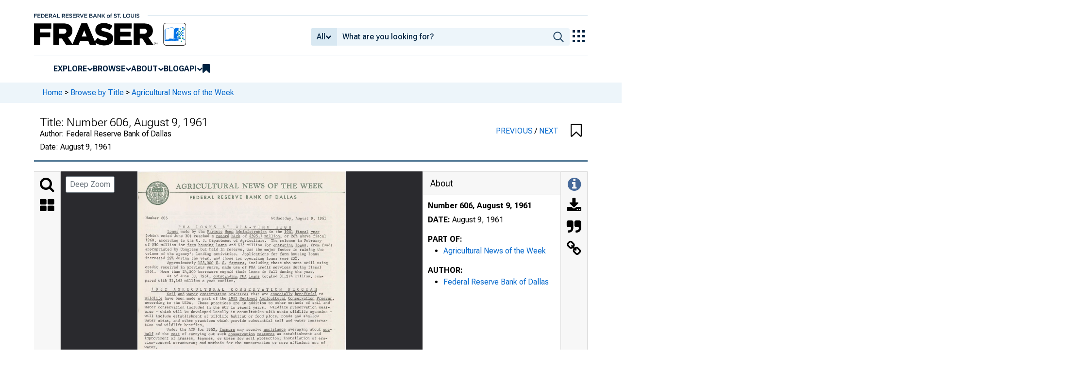

--- FILE ---
content_type: application/javascript
request_url: https://fraser.stlouisfed.org/x_SAL93JHY485/nWV4/TSc1yT_KGY/5t9hmQJSkcQbzNYu/bAx0YT95BQ/aQ9U/KgI5Hig
body_size: 174919
content:
(function(){if(typeof Array.prototype.entries!=='function'){Object.defineProperty(Array.prototype,'entries',{value:function(){var index=0;const array=this;return {next:function(){if(index<array.length){return {value:[index,array[index++]],done:false};}else{return {done:true};}},[Symbol.iterator]:function(){return this;}};},writable:true,configurable:true});}}());(function(){x7();snc();cBc();var EP=function(){return (Gh.sjs_se_global_subkey?Gh.sjs_se_global_subkey.push(PQ):Gh.sjs_se_global_subkey=[PQ])&&Gh.sjs_se_global_subkey;};var MP=function(){return ["\x6c\x65\x6e\x67\x74\x68","\x41\x72\x72\x61\x79","\x63\x6f\x6e\x73\x74\x72\x75\x63\x74\x6f\x72","\x6e\x75\x6d\x62\x65\x72"];};var mb=function tr(xb,Iw){'use strict';var On=tr;switch(xb){case tW:{var Rt=Iw[mL];var Tg=Iw[Q0];var bm=Iw[kX];ZE.push(Qg);Rt[Tg]=bm[jS()[rS(zp)].call(null,TR,mT,A9,pX)];ZE.pop();}break;case E1:{return this;}break;case Uh:{return this;}break;case J0:{var Qm=Iw[mL];ZE.push(pN);var k9;return k9=Wm(W6,[jS()[rS(Tt)].call(null,cQ,Yg,QE,MT),Qm]),ZE.pop(),k9;}break;case DM:{ZE.push(ES);var nR;return nR=rw()[GR(Am)](Kd,LT,n9,cr,Hb,cQ),ZE.pop(),nR;}break;case XF:{return this;}break;case O0:{var lN=Iw[mL];var Fg;ZE.push(pr);return Fg=lN&&AP(cn(typeof jS()[rS(ET)],Vp([],[][[]]))?jS()[rS(t9)](ON,MS,lC,Md):jS()[rS(Cr)](Tt,z9,ht,Pw),typeof Hh[YE()[PE(nb)](An,wc,UP)])&&Yn(lN[Yn(typeof hE()[mn(t9)],Vp([],[][[]]))?hE()[mn(Am)].apply(null,[QR,jP]):hE()[mn(YT)](qc,Xp)],Hh[YE()[PE(nb)].call(null,An,wc,Ew)])&&cn(lN,Hh[YE()[PE(nb)](An,wc,Tb(AC))][cn(typeof YE()[PE(Tt)],Vp('',[][[]]))?YE()[PE(t9)].apply(null,[fS,wM,LT]):YE()[PE(AC)](rT,Jn,IB)])?hE()[mn(Gw)].apply(null,[jC,M9]):typeof lN,ZE.pop(),Fg;}break;case W6:{var KS=Iw[mL];var wm=Iw[Q0];var YN=Iw[kX];return KS[wm]=YN;}break;case gc:{ZE.push(vb);this[cn(typeof hE()[mn(Kp)],'undefined')?hE()[mn(DE)].call(null,VS,Pp):hE()[mn(Am)](zC,Vt)]=Tb(XE);var fP=this[jS()[rS(DE)](SR,jr,nb,fw)][XE][hE()[mn(gQ)].apply(null,[C9,Qw])];if(Yn(vN()[PT(Jr)](zp,vR,nb,Jr),fP[Yn(typeof hE()[mn(ET)],'undefined')?hE()[mn(Am)](WQ,EQ):hE()[mn(Qp)](Nb,Mb)]))throw fP[vN()[PT(zw)](Am,T0,jp,zp)];var Cb;return Cb=this[cn(typeof jS()[rS(z9)],'undefined')?jS()[rS(Og)].call(null,Tb(Tb(XE)),xT,Lg,wg):jS()[rS(Cr)](Pg,Pp,En,fB)],ZE.pop(),Cb;}break;case P6:{var Zp=Iw[mL];ZE.push(jB);var sB=Hh[vN()[PT(OE)](CR,dR,Tb(XE),Gw)](Zp);var mr=[];for(var qS in sB)mr[jS()[rS(SR)](Lr,xT,CR,YR)](qS);mr[vP()[HB(Jr)](CQ,ME,Ir)]();var xS;return xS=function YQ(){ZE.push(Xn);for(;mr[YE()[PE(OE)](dB,OB,ON)];){var EN=mr[YE()[PE(gQ)](QT,Hw,M9)]();if(jQ(EN,sB)){var tp;return YQ[cn(typeof jS()[rS(xE)],Vp([],[][[]]))?jS()[rS(zp)](zw,cQ,A9,lT):jS()[rS(Cr)](Lg,Tb({}),kQ,TS)]=EN,YQ[Yn(typeof hE()[mn(HL)],'undefined')?hE()[mn(Am)].apply(null,[WN,lg]):hE()[mn(DE)](zT,Pp)]=Tb(AC),ZE.pop(),tp=YQ,tp;}}YQ[hE()[mn(DE)](zT,Pp)]=Tb(XE);var WC;return ZE.pop(),WC=YQ,WC;},ZE.pop(),xS;}break;case D6:{return this;}break;case Wh:{var sE=Iw[mL];var KC=Iw[Q0];var FC=Iw[kX];ZE.push(bp);try{var Nn=ZE.length;var qE=Tb(Tb(mL));var JN;return JN=Wm(W6,[Yn(typeof hE()[mn(XP)],Vp('',[][[]]))?hE()[mn(Am)](d9,qg):hE()[mn(Qp)](Ln,Mb),jS()[rS(zw)].apply(null,[Bw,ht,cR,QI]),vN()[PT(zw)](ME,YM,T9,zp),sE.call(KC,FC)]),ZE.pop(),JN;}catch(AT){ZE.splice(tE(Nn,AC),Infinity,bp);var Im;return Im=Wm(W6,[hE()[mn(Qp)].apply(null,[Ln,Mb]),vN()[PT(Jr)](Tb(Tb(AC)),hX,Tb(Tb(XE)),Jr),vN()[PT(zw)].call(null,Tb(Tb([])),YM,Tt,zp),AT]),ZE.pop(),Im;}ZE.pop();}break;case GW:{var IT=Iw[mL];ZE.push(zE);var Tp;return Tp=Wm(W6,[jS()[rS(Tt)].apply(null,[CR,Gw,QE,bC]),IT]),ZE.pop(),Tp;}break;case qA:{ZE.push(zr);this[hE()[mn(DE)](pr,Pp)]=Tb(SP[Qb]);var PP=this[jS()[rS(DE)](CR,Tb(Tb({})),nb,ZN)][XE][cn(typeof hE()[mn(xE)],'undefined')?hE()[mn(gQ)].apply(null,[NQ,Qw]):hE()[mn(Am)](kr,Ht)];if(Yn(Yn(typeof vN()[PT(YT)],'undefined')?vN()[PT(Fw)](Tb(Tb(AC)),Bn,Tb(Tb(XE)),dS):vN()[PT(Jr)](Tb(XE),gN,KQ,Jr),PP[hE()[mn(Qp)](C9,Mb)]))throw PP[vN()[PT(zw)](Tb(Tb({})),M7,Tb(Tb(AC)),zp)];var cC;return cC=this[cn(typeof jS()[rS(kB)],'undefined')?jS()[rS(Og)](Zm,Tb(XE),Lg,rF):jS()[rS(Cr)].apply(null,[M9,TR,vC,Gw])],ZE.pop(),cC;}break;case Px:{ZE.push(Lg);var xB;return xB=rw()[GR(Am)](VL,Kp,n9,cr,Ym,sO),ZE.pop(),xB;}break;case X1:{return this;}break;case q1:{var nO=Iw[mL];return typeof nO;}break;case QL:{var OV=Iw[mL];ZE.push(pr);var SO=Hh[cn(typeof vN()[PT(LT)],'undefined')?vN()[PT(OE)].call(null,Kl,ZZ,Fw,Gw):vN()[PT(Fw)](BJ,ws,Ym,Ys)](OV);var Az=[];for(var Ll in SO)Az[jS()[rS(SR)].call(null,Tt,Tb({}),CR,KI)](Ll);Az[vP()[HB(Jr)](h8,Tb(Tb(XE)),Ir)]();var Fs;return Fs=function KD(){ZE.push(ZN);for(;Az[YE()[PE(OE)](dB,Tk,t9)];){var z8=Az[Yn(typeof YE()[PE(L2)],Vp('',[][[]]))?YE()[PE(AC)].call(null,jz,E8,UJ):YE()[PE(gQ)].apply(null,[QT,m6,Ew])]();if(jQ(z8,SO)){var mv;return KD[jS()[rS(zp)].call(null,mT,Tb(Tb([])),A9,V)]=z8,KD[Yn(typeof hE()[mn(xE)],'undefined')?hE()[mn(Am)](VJ,rG):hE()[mn(DE)].call(null,T1,Pp)]=Tb(AC),ZE.pop(),mv=KD,mv;}}KD[hE()[mn(DE)].apply(null,[T1,Pp])]=Tb(XE);var Rv;return ZE.pop(),Rv=KD,Rv;},ZE.pop(),Fs;}break;}};var Gm=function(){return qj.apply(this,[Uh,arguments]);};var q8=function(hO,zl){return hO<zl;};function x7(){Gh={};if(typeof window!=='undefined'){Hh=window;}else if(typeof global!==''+[][[]]){Hh=global;}else{Hh=this;}}var DY=function(zD,ms){return zD<<ms;};var Tl=function(){return qZ.apply(this,[Q7,arguments]);};var jQ=function(Z5,A5){return Z5 in A5;};var Z2=function(){return qZ.apply(this,[k7,arguments]);};var cn=function(XV,D8){return XV!==D8;};var Es=function(){if(Hh["Date"]["now"]&&typeof Hh["Date"]["now"]()==='number'){return Hh["Math"]["round"](Hh["Date"]["now"]()/1000);}else{return Hh["Math"]["round"](+new (Hh["Date"])()/1000);}};var Ol=function(){return [];};var O8=function(PG,CH){return PG>CH;};var Ul=function(){return jH.apply(this,[kd,arguments]);};var zJ=function(){return qZ.apply(this,[C7,arguments]);};var qZ=function ZO(bj,mf){var HD=ZO;do{switch(bj){case ZL:{return [nb,Pg,PD(T8),PD(Lg),xJ,PD(zp),[XE],ON,AC,PD(YT),PD(ON),XE,Fw,PD(Yg),zw,XE,Cr,PD(ON),Cr,XE,OE,XE,nb,YT,PD(Am),CR,PD(CR),PD(xf),XE,PD(YT),ON,PD(zp),YT,NH,PD(zp),AC,TV,PD(NH),CR,TV,PD(Am),PD(YT),PD(OE),PD(T8),PD(zp),Pg,PD(Cr),UP,Am,PD(CR),PD(cr),PD(Am),CR,CR,PD(kv),TV,PD(kB),YH,T8,PD(OE),TV,SR,PD(AC),PD(mT),xf,Lr,nb,PD(zp),ON,PD(nb),cr,PD(P8),PD(Bw),Hm,Pg,PD(ON),Pg,PD(zp),ON,PD(nb),PD(TR),mT,[XE],PD(OE),PD(Fl),xE,PD(OE),OE,YT,Am,NH,PD(AC),AC,Og,XE,PD(Am),Am,PD(TZ),TR,Pg,PD(T8),PD(YT),PD(nb),YT,nb,PD(zp),CR,PD(NH),PD(lV),kJ,PD(ON),T8,Fw,PD(YT),PD(xf),PD(YT),Pg,PD(zp),SR,PD(AC),PD(kj),jp,PD(SR),ME,PD(SR),PD(TR),t9,PD(NH),PD(AC),PD(NH),DE,PD(NH),OE,PD(OE),UP,SR,UP,PD(AC),PD(t9),AC,PD(YT),PD(UP),CR,PD(NH),T8,T8,SR,SR,T8,PD(Ew),YT,YT,YT,YT,PD(Am),UP,PD(zp),XE,PD(UP),ON,PD(Pg),YT,Am,XE,CR,zp,PD(zp),SR,PD(AC),PD(ON),zp,PD(ON),zp,UP,PD(ME),ON,Am,PD(Cr),Am,AC,PD(AC),NH,ON,PD(Fw),ON,PD(CR),SR,Am,PD(NH),SR,PD(zp),T8,PD(OE),PD(YH),Pp,PD(zp),BZ,PD(YT),PD(CR),PD(UP),PD(YT),AC,t9];}break;case hd:{while(O8(WH,XE)){if(cn(RJ[wz[YT]],Hh[wz[AC]])&&r2(RJ,M8[wz[XE]])){if(AP(M8,c5)){Z8+=ZO(E1,[XO]);}return Z8;}if(Yn(RJ[wz[YT]],Hh[wz[AC]])){var Cj=xG[M8[RJ[XE]][XE]];var Xl=ZO(QL,[Cj,kB,WH,RJ[AC],Vp(XO,ZE[tE(ZE.length,AC)]),Tb(Tb([]))]);Z8+=Xl;RJ=RJ[XE];WH-=Wm(qX,[Xl]);}else if(Yn(M8[RJ][wz[YT]],Hh[wz[AC]])){var Cj=xG[M8[RJ][XE]];var Xl=ZO(QL,[Cj,XE,WH,XE,Vp(XO,ZE[tE(ZE.length,AC)]),MY]);Z8+=Xl;WH-=Wm(qX,[Xl]);}else{Z8+=ZO(E1,[XO]);XO+=M8[RJ];--WH;};++RJ;}bj=BX;}break;case PL:{while(q8(rV,DZ[wz[XE]])){Tj()[DZ[rV]]=Tb(tE(rV,t9))?function(){c5=[];ZO.call(this,Q7,[DZ]);return '';}:function(){var Kv=DZ[rV];var Lj=Tj()[Kv];return function(Bl,cv,Zz,HG,Vs,kD){if(Yn(arguments.length,XE)){return Lj;}var xs=ZO(QL,[CR,Gw,Zz,HG,Vs,Nv]);Tj()[Kv]=function(){return xs;};return xs;};}();++rV;}bj+=kF;}break;case E1:{var wl=mf[mL];if(XZ(wl,Bq)){return Hh[bO[YT]][bO[AC]](wl);}else{wl-=JL;return Hh[bO[YT]][bO[AC]][bO[XE]](null,[Vp(Vz(wl,TV),Gd),Vp(ND(wl,l0),ZA)]);}bj=HX;}break;case Q7:{var DZ=mf[mL];var rV=XE;bj=PL;}break;case rx:{bj=HX;RO=[[t9,PD(zp),AC]];}break;case E7:{if(Yn(typeof M8,wz[Am])){M8=c5;}bj=hd;var Z8=Vp([],[]);XO=tE(G8,ZE[tE(ZE.length,AC)]);}break;case Wh:{bj=HX;zG=[T9,YH,PD(YH),PD(Ym),[XE],PD(kv),BJ,CR,PD(kj),cr,PD(cr),rj,UP,Am,PD(TZ),kl,YT,PD(Fw),Fw,PD(NH),PD(xJ),Lr,cQ,PD(Am),OE,PD(T8),PD(Cr),ON,AC,PD(t9),T9,NH,PD(UP),PD(YH),zp,UP,PD(xf),Pg,XE,PD(Pg),YT,CR,PD(zw),QT,PD(nb),UP,SR,Am,XE,PD(NH),YT,PD(SR),zp,PD(cD),mT,PD(YT),Pg,PD(nb),CR,PD(Ew),Ym,Pg,XE,PD(Fw),OE,Am,T8,UP,CR,PD(zw),Pg,UP,[AC],zp,PD(T8),CR,SR,PD(YH),UJ,XE,PD(OE),CR,PD(NH),PD(TR),HL,ON,zp,PD(AC),PD(jp),[XE],YT,CR,PD(kj),Xn,Pg,PD(CR),AC,TV,PD(kJ),LT,Pg,UP,[AC],sO,AC,PD(AC),PD(T8),YT,cr,PD(Fw),SR,PD(T8),SR,PD(zp),cr,YT,PD(AC),PD(CR),AC,PD(TV),YT,Cr,PD(Pg),PD(UP),PD(Cr),Gw,PD(TV),Am,SR,PD(ON),XE,CR,Cr,PD(UP),ON,PD(nb),ON,PD(Pg),MY,PD(NH),UP,PD(CR),PD(nb),Fw,XE,PD(zp),PD(AC),cr,PD(Pg),PD(ON),PD(CR),PD(xJ),zw,Fw,PD(Pg),PD(AC),SR,AC,PD(Cr),Fw,PD(Kp),Tt,SR,PD(Fw),ON,T8,PD(YH),zp,PD(YT),Fw,PD(Jr),nb,nb,PD(nb),t9,PD(OE),Fw,PD(Fw),ON,PD(CR),SR,PD(cr),CR,zp,AC,PD(Pg),nb,YT,PD(ON),[CR],Pg,PD(T8),zp,PD(Pp),Pp,PD(zp),BZ,PD(ME),ON,PD(TZ),Xn,Fw,ON,AC,PD(TV),SR,PD(AC),PD(kj),[XE],YT,CR,YT,T8,Am,PD(T9),Pg,[CR],cr,PD(zp),t9,PD(Am),Am,Am,PD(kl),Gw,zp,T8,PD(t9),PD(CG),RD,PD(Fw),Pg,PD(t9),PD(Kp),PD(Cr),t9,PD(CG),TR,Pg,PD(OE),PD(NH),UP,PD(ON),Cr,PD(Xn),UP,Ir,PD(UP),PD(Fl),PD(t9),xf,AC,PD(nb),ht,kB,PD(Am),PD(Zm),cr,PD(YT),YT,Am,PD(YH),xf,OE,YT,PD(TV),XE,TV,PD(TV),XE,PD(xf),DE,SR,NH,PD(Qb),XE,SR,YT,PD(AC),SR,PD(t9),PD(Qb),T9,PD(Jr),DE,UP,YT,PD(t9),Am,UP,AC,AC,UP,PD(Am),PD(T8),UP,SR,PD(CG),AC,TV,PD(UP),Pg,PD(Pg),XE,TV,PD(NH),Cr,PD(ON),zH,PD(cr),PD(Am),UP,PD(YT),zp,PD(lV),HL,ME,PD(AC),PD(CR),PD(UP),Am,Am,XE,YT];}break;case Xd:{for(var R8=XE;q8(R8,T5[YE()[PE(OE)](dB,pH,Gw)]);R8=Vp(R8,AC)){var BY=T5[YE()[PE(UP)](PH,SF,cr)](R8);var vf=f8[BY];zm+=vf;}var IH;return ZE.pop(),IH=zm,IH;}break;case sh:{jV=[[cQ,Pp,UP,PD(Cr)],[PD(TV),AC,ON,PD(ON),ON],[],[],[],[Cr,PD(Cr),Fw]];bj=HX;}break;case mW:{bj-=Kc;for(var KU=XE;q8(KU,wH.length);++KU){vP()[wH[KU]]=Tb(tE(KU,T8))?function(){return Wm.apply(this,[vh,arguments]);}:function(){var GY=wH[KU];return function(tG,Ts,d8){var Sv=Ul.apply(null,[tG,Tb(Tb(XE)),d8]);vP()[GY]=function(){return Sv;};return Sv;};}();}}break;case wk:{bj=zI;var Hf=Vp([],[]);OG=tE(AD,ZE[tE(ZE.length,AC)]);}break;case YF:{bj=HX;for(var NY=XE;q8(NY,YV.length);++NY){hE()[YV[NY]]=Tb(tE(NY,Am))?function(){return Wm.apply(this,[VF,arguments]);}:function(){var RY=YV[NY];return function(m2,GG){var V5=jl.apply(null,[m2,GG]);hE()[RY]=function(){return V5;};return V5;};}();}}break;case k1:{bj+=tA;return Hf;}break;case zI:{bj-=OW;while(O8(LU,XE)){if(cn(g5[jv[YT]],Hh[jv[AC]])&&r2(g5,JV[jv[XE]])){if(AP(JV,zG)){Hf+=ZO(E1,[OG]);}return Hf;}if(Yn(g5[jv[YT]],Hh[jv[AC]])){var K8=jV[JV[g5[XE]][XE]];var zV=ZO.apply(null,[mA,[K8,Vp(OG,ZE[tE(ZE.length,AC)]),g5[AC],LU]]);Hf+=zV;g5=g5[XE];LU-=Wm(fI,[zV]);}else if(Yn(JV[g5][jv[YT]],Hh[jv[AC]])){var K8=jV[JV[g5][XE]];var zV=ZO(mA,[K8,Vp(OG,ZE[tE(ZE.length,AC)]),XE,LU]);Hf+=zV;LU-=Wm(fI,[zV]);}else{Hf+=ZO(E1,[OG]);OG+=JV[g5];--LU;};++g5;}}break;case lW:{x8=[PD(Cr),Fw,PD(TJ),[AC],cr,PD(CR),PD(Cr),t9,PD(AC),PD(OE),Am,PD(YT),Cr,PD(Am),PD(nb),AC,TV,PD(NH),zp,PD(Fw),ON,PD(nb),Pg,PD(CR),Am,PD(TZ),TZ,PD(ON),Cr,YT,PD(UP),OE,PD(VZ),P8,TV,[XE],ON,PD(kj),kJ,PD(ON),OE,PD(CR),PD(YT),nb,YT,SR,PD(YT),PD(Cr),OE,YT,NH,PD(nb),PD(Cr),UP,PD(TV),PD(Lr),zw,PD(T8),YT,t9,PD(AC),Pg,PD(T8),zp,PD(Pp),[T8],PD(zH),cD,PD(NH),PD(B5),PD(UP),DE,PD(YH),PD(cr),Ir,z9,ON,PD(nb),PD(Lr),Ir,PD(AC),XE,PD(UP),PD(YT),nb,PD(lV),BZ,xJ,PD(ON),AC,TV,PD(NH),PD(AC),PD(B5),[CR],Pp,Tt,PD(kj),OE,zp,PD(AC),PD(CR),OO,NH,zp,PD(jp),CR,PD(NH),ON,PD(NH),PD(YT),PD(UP),Pg,PD(T8),PD(SR),ME,PD(UP),YT,PD(ON),Cr,XE,PD(T8),UP,PD(Cr),YT,CR,CR,PD(kB),nb,Cr,AC,PD(OE),NH,PD(AC),PD(UP),PD(YH),CR,CR,TV,zp,PD(t9),cr,PD(OE),PD(OE),UP,SR,PD(Lg),DE,PD(NH),OE,PD(OE),UP,SR,cr,XE,PD(TV),PD(YT),NH,TV,[XE],PD(Ym),[TV],PD(Am),PD(CR),PD(B5),TR,UP,NH,PD(OE),PD(VO),[TV],UP,PD(xf),PD(TR),kJ,PD(UP),PD(rj),VZ,CR,PD(UP),PD(zp),PD(TR),cQ,YH,ON,PD(CR),PD(T8),TV,XE,PD(TV),SR,PD(AC),PD(TJ),Pg,t9,PD(OE),PD(Am),CR,PD(Pg),Pg,PD(zp),SR,PD(AC),PD(Pp),Fw,Pg,PD(Fw),xT,ON,XE,[YT],mT,PD(YT),zp,XE,PD(cD),Ym,PD(Ym),mT,UP,PD(zp),cr,XE,PD(EY),Ym,cr,PD(EY),Ym,PD(Ym),rj,Fw,PD(NH),PD(zp),nb,PD(zp),SR,PD(AC),PD(Am),SR,PD(NH),PD(TV),PD(YT),zp,XE,PD(Qb),cr,NH,PD(NH),UP,PD(CR),t9,PD(OE),PD(NH),Fw,PD(Pg),NH,PD(UJ),Gw,zp,T8,PD(t9),Ir,PD(AC),CR,AC,PD(YT),Am,PD(cr),nb,PD(CR),Am,cr,CR,PD(TV),zp,OE,PD(T8),PD(EY),Og,BZ,PD(AC),CR,PD(OE),PD(Ym),cQ,[T8],PD(TZ),[CR],BJ,CR,PD(kj),Jr,OO,PD(zp),PD(ON),t9,PD(T8),PD(SR),PD(mT),Ir,z9,CR,PD(Am),PD(jp),Ir,z9,PD(NH),xf,PD(nb),nb,NH,PD(YT),Fw,PD(Jr),Lr,PD(Am),CR,PD(CR),CR,CR,PD(UP),PD(zp),PD(MY),T9,YT,PD(cr),XE,YT,Cr,XE,OE,PD(t9),OE,Am,PD(Kp),zw,XE,Cr,PD(ON),Cr,XE,Fw,PD(ON),PD(T8),Pg,PD(Fw),Og,XE,PD(Am),PD(NH),PD(T8),ON,PD(mT),PD(OE),PD(YT),NH,UP,Am,T8,PD(Cr),TV,PD(kB),[AC],PD(Zm),Fw,Lr,nb,PD(zp),ON,PD(nb),AC,nb,PD(ON),PD(SR),YT,PD(YH),Qb,Fw,PD(Pg),NH,PD(Qp),Fw,Pg,PD(zp),SR];bj+=Gk;}break;case DM:{if(q8(lm,TU[jv[XE]])){do{zf()[TU[lm]]=Tb(tE(lm,OE))?function(){zG=[];ZO.call(this,k7,[TU]);return '';}:function(){var TH=TU[lm];var fG=zf()[TH];return function(N2,Lf,Vm,LZ){if(Yn(arguments.length,XE)){return fG;}var BG=ZO(mA,[CR,Lf,Vm,LZ]);zf()[TH]=function(){return BG;};return BG;};}();++lm;}while(q8(lm,TU[jv[XE]]));}bj=HX;}break;case BX:{bj=HX;return Z8;}break;case X7:{bj+=A1;cV=[[PD(EY),kj,AC,CR,PD(VZ),Ym],[YH,T8,PD(OE),TV,SR,PD(AC)],[AC,CR,PD(VZ)],[],[Pp,PD(zp),BZ,PD(ME),ON],[cQ,Pp,UP,PD(Cr),PD(kv)],[],[],[],[],[M9,PD(YH),zp]];}break;case QL:{var M8=mf[mL];bj=E7;var LJ=mf[Q0];var WH=mf[kX];var RJ=mf[VF];var G8=mf[Uk];var hG=mf[xc];}break;case w1:{for(var s5=XE;q8(s5,Tf[GJ[XE]]);++s5){wZ()[Tf[s5]]=Tb(tE(s5,NH))?function(){Af=[];ZO.call(this,kW,[Tf]);return '';}:function(){var Rj=Tf[s5];var qH=wZ()[Rj];return function(CY,LD,YJ,ls,O2){if(Yn(arguments.length,XE)){return qH;}var Bs=qj(qX,[CY,LD,YJ,NH,CR]);wZ()[Rj]=function(){return Bs;};return Bs;};}();}bj+=qX;}break;case kX:{var YV=mf[mL];bj=YF;n8(YV[XE]);}break;case k7:{bj=DM;var TU=mf[mL];var lm=XE;}break;case C7:{var wH=mf[mL];bj+=B;nD(wH[XE]);}break;case Ld:{Af=[zp,PD(xf),CR,CR,TV,PD(CR),OE,[OE],PD(zw),Lg,YT,PD(QT),Lg,PD(kl),kB,YT,OE,T8,PD(UP),XE,Tt,TV,PD(Am),PD(YT),PD(OE),PD(TR),LT,Pg,OE,YT,CR,PD(Fw),PD(TR),Jr,Gw,Cr,PD(OE),UP,PD(CR),AC,PD(RD),Xn,Pg,PD(T8),cr,PD(cr),ON,UP,TV,PD(NH),PD(Am),Am,AC,OE,PD(UP),LT,SR,PD(zp),PD(zp),PD(Qp),Kp,[XE],[UP],AC,PD(zp),AC,PD(T9),Pg,t9,PD(OE),xf,PD(nb),ON,PD(TV),Fw,PD(Fw),PD(Am),XE,NH,PD(Am),XE,CR,PD(YT),Fw,PD(Yg),[TV],PD(UP),PD(NH),Pg,PD(AC),PD(Fw),YT,zp,PD(QT),gQ,PD(DE),zw,PD(t9),PD(YT),zp,XE,ON,PD(n9),OO,PD(YH),OE,Am,PD(zp),[YT],PD(ON),Cr,PD(T8),PD(Am),TV,PD(nb),PD(AC),PD(YH),Gw,T8,PD(zp),SR,PD(AC),CR,PD(TV),nb,PD(YH),AC,nb,PD(ON),PD(SR),YT,OE,YT,CR,PD(zp),SR,PD(AC),AC,PD(YT),PD(zp),xf,PD(ON),PD(T8),T8,PD(OE),PD(nb),Tt,PD(UP),PD(zp),Cr,UP,CR,PD(mT),TJ,Pg,UP,PD(TV),AC,ON,PD(ON),ON,PD(Fw),SR,PD(YT),AC,UP,PD(t9),cr,PD(YT),PD(cr),PD(Am),UP,PD(YT),zp,PD(Og),xT,Fw,PD(Og),Qp,t9,PD(OE),zp,PD(Fw),Am,Fw,UP,CR,PD(mT),Jr,Fw,[CR],PD(NH),PD(AC),PD(t9),cr,PD(OE),PD(SR),PD(AC),CG,PD(UP),PD(nb),[CR],ON,PD(OE),PD(cr),PD(Am),CR,CR,Fw,PD(Xn),Tt,OE,PD(YH),zp,PD(Am),PD(CR),PD(B5),Ym,Pg,XE,PD(Fw),OE,Am,T8,PD(VZ),[zp],EY,PD(Am),YT,PD(ON),PD(T8),Am,PD(B5),[SR],BJ,zp,[XE],[YT],PD(TR),P8,CR,CR,AC,PD(Pg),ON,PD(zp),YT,PD(v8),PD(Jr),sO,Tt,PD(kj),kJ,Am,PD(Cr),AC,ON,PD(TZ),[zp],Zm,Am,PD(TR),P8,zp,[XE],[YT],PD(Kl),PD(t9),[SR],HL,nb,XE,PD(nb),BZ,PD(YD),kJ,PD(ON),OE,PD(CR),PD(YT),nb,PD(AC),PD(EY),VO,OE,PD(YT),AC,PD(VZ),Ew,PD(NH),YH,PD(nb),PD(TR),Ym,PD(Ym),Hm,PD(OE),ht,PD(t9),PD(zp),ON,PD(Am),PD(KQ),Hm,zp,[XE],[UP],PD(YH),PD(OO),AC,PD(UP),VO,PD(OE),Fw,PD(t9),NH,PD(zp),PD(Xn),zp,OE,PD(xJ),Qp,ME,PD(zp),cr,AC,CR,PD(Am),PD(YT),OE,PD(BZ),Gw,PD(CR),AC,PD(TJ),Lr,PD(Am),CR,PD(CR),PD(t9),t9,PD(Am),PD(Am),PD(SR),zp,T8,PD(OE),PD(NH),PD(YH),SR,UP,xT,PD(xT),CR,PD(OE),PD(YT),ON,OE,PD(YH),cr,CR,YT,Am,Pp,PD(Ew),cr,OE,PD(T8),zp,YH,PD(NH),nb,PD(ON),PD(AC),PD(zw),QT,XE,PD(nb),BZ,PD(v8),Yg,PD(Fw),XE,PD(AC),ON,NH,zp,PD(SR),PD(UP),Cr,XE,PD(zp),ON,PD(t9),PD(Tt),[TV]];bj+=II;}break;case Uh:{return [[PD(Fw),ON,PD(nb)],[],[AC,TV,PD(NH)],[],[],[UP,PD(TV),zp,Am],[kj,AC,PD(AC),PD(Ym)],[],[Am,PD(NH),PD(AC)],[Pg,PD(CR),Am],[Yg,XE,PD(YT)],[VZ,PD(CR),PD(kJ)]];}break;case mA:{var JV=mf[mL];var AD=mf[Q0];bj=wk;var g5=mf[kX];var LU=mf[VF];if(Yn(typeof JV,jv[Am])){JV=zG;}}break;case kW:{var Tf=mf[mL];bj-=sL;}break;case fx:{var T5=mf[mL];bj-=pq;var f8=mf[Q0];ZE.push(UH);var zm=YE()[PE(NH)](z5,w2,Hb);}break;case Sq:{ZE.push(cf);var MJ={'\x34':cn(typeof YE()[PE(XE)],'undefined')?YE()[PE(XE)].call(null,WV,ZG,Gw):YE()[PE(AC)].call(null,Wz,IV,T8),'\x44':vP()[HB(XE)].call(null,lc,M9,Xn),'\x50':Yn(typeof YE()[PE(XE)],Vp([],[][[]]))?YE()[PE(AC)](qs,hJ,Tb(Tb(AC))):YE()[PE(YT)](Tt,wg,T9),'\x54':jS()[rS(XE)](RD,kl,CG,NX),'\x59':cn(typeof hE()[mn(Am)],Vp([],[][[]]))?hE()[mn(XE)](M0,ME):hE()[mn(Am)](EH,Jn),'\x5a':jS()[rS(YT)](OO,kJ,n9,ff),'\x63':vN()[PT(XE)](T8,ZN,MY,XE),'\x66':Yn(typeof vP()[HB(AC)],'undefined')?vP()[HB(T8)](IY,ht,SJ):vP()[HB(YT)](G6,Tb([]),gU),'\x72':YE()[PE(CR)](CG,O,Bw),'\x74':jS()[rS(CR)](Pg,xT,cD,p6),'\x76':YE()[PE(SR)].apply(null,[jZ,dJ,Gw])};var BU;return BU=function(nZ){return ZO(fx,[nZ,MJ]);},ZE.pop(),BU;}break;}}while(bj!=HX);};var PU=function Cl(GH,Mf){var BH=Cl;switch(GH){case C7:{return String(...Mf);}break;case jF:{return parseInt(...Mf);}break;}};var zZ=function(fs){return Hh["unescape"](Hh["encodeURIComponent"](fs));};var ND=function(DD,PO){return DD%PO;};var Wm=function Ml(Mj,KV){var wf=Ml;do{switch(Mj){case Bd:{qZ(lW,[]);qZ(X7,[]);qj(jF,[fY()]);qZ(Ld,[]);Mj=Mq;}break;case d7:{ZE.pop();Mj-=H;}break;case rk:{Nl=qZ(ZL,[]);qZ(rx,[]);qj(Uh,[fY()]);Mj-=Dq;qZ(Wh,[]);qZ(sh,[]);qZ(k7,[fY()]);}break;case nM:{tJ=function(bU,hV,Dv,Q8){return sm.apply(this,[x1,arguments]);};jH(lW,[]);C2();Mj+=D1;MU=RH();wz=MP();nz();jv=t8();}break;case g7:{pD=function(gZ){return Ml.apply(this,[AF,arguments]);}([function(cl,pJ){return qD.apply(this,[Td,arguments]);},function(AG,cY,dv){'use strict';return AU.apply(this,[DM,arguments]);}]);Mj=d7;}break;case x1:{Mj-=H0;for(var bY=SP[AC];q8(bY,KV[YE()[PE(OE)](dB,v6,Tb([]))]);bY++){var vV=KV[bY];if(cn(vV,null)&&cn(vV,undefined)){for(var jY in vV){if(Hh[Yn(typeof vN()[PT(cr)],Vp('',[][[]]))?vN()[PT(Fw)](DG,WY,kJ,df):vN()[PT(OE)].apply(null,[xT,F5,Tb([]),Gw])][YE()[PE(t9)].call(null,fS,X0,kj)][vN()[PT(ON)].apply(null,[rj,cX,KQ,JG])].call(vV,jY)){SV[jY]=vV[jY];}}}}}break;case Wh:{jH.call(this,Xq,[tV()]);kz=tv();Mj+=Ox;jH.call(this,rx,[tV()]);bJ();jH.call(this,E1,[tV()]);}break;case Mq:{CV=qZ(Uh,[]);Mj=g7;qZ(kW,[fY()]);(function(H5,q2){return qj.apply(this,[lW,arguments]);}(['Z','t','fDYfYT4DYvcPPPPPP','ZPDf','f','T','P','D','ZDr','rPPP','fYYY','ZP','ZcT4','Zcfr','ZctZ','t4','4','rTPPPPP'],cr));SP=qj(mX,[['fPYvcPPPPPP','Z','Tr','r','t','ZD4','rD','rY','TvvrvcPPPPPP','Tv4Yr','fDtDTTr','trttTP4cPPPPPP','fDYfYT4DYvcPPPPPP','ttttttt','rTTZDrY','vZD','DPft','rTPP','fPYT','tZYD','ZTrtf','rD4Tt','4','ZD','Z4','P','ZPP','Y','ZP','Dv','D4','Dt','D','f','v','ZPPP','fDYfYT4DYT','ZPPZ','DYYY','ZPPPP','ZPDf','fYY','Zr','ZT','f4','DtP','DPPP','ZY','Zt','DPZT','YYYYYY','Zcfr','ZZ','DP','rrr','rPPP','T','DDDD','DZY'],Tb(AC)]);bA=function AKKdLOHpDD(){EE();Lz();Ab();var Cj;function hd(qg,b4){return qg!=b4;}function v3(){return gE.apply(this,[It,arguments]);}0x27b13cc,2323910384;function Lc(){ng=["\x61\x70\x70\x6c\x79","\x66\x72\x6f\x6d\x43\x68\x61\x72\x43\x6f\x64\x65","\x53\x74\x72\x69\x6e\x67","\x63\x68\x61\x72\x43\x6f\x64\x65\x41\x74"];}function pz(){if(this["lW"]<nL(this["MX"]))this.vW=wm;else this.vW=mm;}function gE(ff,kQ){var Vr=gE;switch(ff){case wc:{var f4=kQ[f3];f4[f4[lr](mQ)]=function(){this[Zt].push(this[RA]());};gE(OT,[f4]);}break;case vf:{var lM=kQ[f3];lM[lM[lr](qf)]=function(){this[Zt]=[];Zg.call(this[pr]);this[V4](zc.m,this[Yk].length);};gE(It,[lM]);}break;case OT:{var fA=kQ[f3];fA[fA[lr](vk)]=function(){var Wr=[];var Wk=this[RA]();while(Wk--){switch(this[Zt].pop()){case L3:Wr.push(this[YE]());break;case Ft:var q4=this[YE]();for(var mf of q4){Wr.push(mf);}break;}}this[Zt].push(this[DA](Wr));};gE(vf,[fA]);}break;case T:{var HQ=kQ[f3];HQ[HQ[lr](YE)]=function(){var np=[];var Dg=this[Zt].pop();var kg=XA(this[Zt].length,Ft);for(var Yc=L3;Bg(Yc,Dg);++Yc){np.push(this[dp](this[Zt][kg--]));}this[s3](NM()[tT(Ft)].call(null,YE,Nd,O),np);};gE(S3,[HQ]);}break;case S3:{var Gt=kQ[f3];Gt[Gt[lr](CT)]=function(){Fr.call(this[pr]);};gE(LQ,[Gt]);}break;case f3:{var p3=kQ[f3];p3[p3[lr](Lj)]=function(){this[Zt].push(this[d]());};gE(wc,[p3]);}break;case wM:{var dQ=kQ[f3];dQ[dQ[lr](gQ)]=function(){this[Zt].push(Ok(Gf(Ft),this[YE]()));};gE(T,[dQ]);}break;case s4:{var TA=kQ[f3];TA[TA[lr](D6)]=function(){this[s3](this[Zt].pop(),this[YE](),this[RA]());};gE(f3,[TA]);}break;case LQ:{var Tk=kQ[f3];Tk[Tk[lr](bk)]=function(){this[Zt].push(Fk(this[YE](),this[YE]()));};h6(W6,[Tk]);}break;case It:{var Ct=kQ[f3];Ct[Ct[lr](Tg)]=function(){this[Zt].push(Q6(this[YE](),this[YE]()));};gE(wM,[Ct]);}break;}}function X(){return VM.apply(this,[Ej,arguments]);}function Ff(){return h6.apply(this,[ld,arguments]);}var bd;function Kd(){var Fg=Object['\x63\x72\x65\x61\x74\x65']({});Kd=function(){return Fg;};return Fg;}function Rf(){return h6.apply(this,[tc,arguments]);}function k4(z4,Qr){var QT=k4;switch(z4){case YT:{var qr=Qr[f3];dt.Vg=Vj(U3,[qr]);while(Bg(dt.Vg.length,F6))dt.Vg+=dt.Vg;}break;case x6:{Yd=function(cd){return k4.apply(this,[YT,arguments]);};Ik(vE,[zk,Ft,Gf(O4)]);}break;case ld:{var Kg=Qr[f3];var Zj=Qr[Q];var Sf=RM[Nd];var dT=wE([],[]);var Pr=RM[Kg];var rr=XA(Pr.length,Ft);while(MM(rr,L3)){var rk=Uc(wE(wE(rr,Zj),K3()),Sf.length);var rQ=r4(Pr,rr);var Ur=r4(Sf,rk);dT+=VM(Rd,[bt(Mf(sQ(rQ),Ur),Mf(sQ(Ur),rQ))]);rr--;}return H4(S3,[dT]);}break;case ZA:{var UT=Qr[f3];var Ag=Qr[Q];var Fj=Qr[pt];var YQ=Qr[Ep];var z=Gk[Nd];var xT=wE([],[]);var gd=Gk[UT];for(var Oc=XA(gd.length,Ft);MM(Oc,L3);Oc--){var n6=Uc(wE(wE(Oc,Fj),K3()),z.length);var xM=r4(gd,Oc);var p6=r4(z,n6);xT+=VM(Rd,[Mf(bt(sQ(xM),sQ(p6)),bt(xM,p6))]);}return H4(TQ,[xT]);}break;case f3:{var ST=Qr[f3];var zE=Qr[Q];var st=Qr[pt];var P4=Qr[Ep];var CA=IT[Nd];var tA=wE([],[]);var Pf=IT[st];var Y3=XA(Pf.length,Ft);while(MM(Y3,L3)){var Gc=Uc(wE(wE(Y3,zE),K3()),CA.length);var zf=r4(Pf,Y3);var l3=r4(CA,Gc);tA+=VM(Rd,[bt(Mf(sQ(zf),l3),Mf(sQ(l3),zf))]);Y3--;}return Ik(mj,[tA]);}break;case VE:{var Hf=Qr[f3];var Aj=wE([],[]);for(var PA=XA(Hf.length,Ft);MM(PA,L3);PA--){Aj+=Hf[PA];}return Aj;}break;case T:{var A6=Qr[f3];Wf.Kk=k4(VE,[A6]);while(Bg(Wf.Kk.length,O6))Wf.Kk+=Wf.Kk;}break;case ck:{bE=function(JA){return k4.apply(this,[T,arguments]);};H4.apply(null,[vj,[Gf(n),Yr(L3),L3]]);}break;case PM:{var xQ=Qr[f3];var hT=wE([],[]);var T3=XA(xQ.length,Ft);if(MM(T3,L3)){do{hT+=xQ[T3];T3--;}while(MM(T3,L3));}return hT;}break;case CE:{var lQ=Qr[f3];Gg.EA=k4(PM,[lQ]);while(Bg(Gg.EA.length,md))Gg.EA+=Gg.EA;}break;}}function VD(){this["lW"]++;this.vW=pz;}var cg;function Hd(){return Z3.apply(this,[YT,arguments]);}var U3,sg,Pg,vA,CE,f3,Q,S3,DE,Ep,pt;function Af(){return H4.apply(this,[f3,arguments]);}var nf;function Qj(tt,tr){var jt=Qj;switch(tt){case vE:{var qk=tr[f3];qk[qk[lr](D3)]=function(){this[Zt].push(this[Tp]());};cT(H3,[qk]);}break;case wc:{var Of=tr[f3];Qj(vE,[Of]);}break;case pt:{var v6=tr[f3];var WQ=tr[Q];v6[lr]=function(l4){return Uc(wE(l4,WQ),Ig);};Qj(wc,[v6]);}break;case sg:{var Eg=tr[f3];Eg[M4]=function(){var hE=this[RA]();while(hd(hE,zc.Z)){this[hE](this);hE=this[RA]();}};}break;case W6:{var mk=tr[f3];mk[b]=function(Dj,UA){return {get k(){return Dj[UA];},set k(nQ){Dj[UA]=nQ;}};};Qj(sg,[mk]);}break;case zM:{var m4=tr[f3];m4[SQ]=function(Xt){return {get k(){return Xt;},set k(U){Xt=U;}};};Qj(W6,[m4]);}break;case Qc:{var tk=tr[f3];tk[DA]=function(Bf){return {get k(){return Bf;},set k(Wc){Bf=Wc;}};};Qj(zM,[tk]);}break;case vj:{var jd=tr[f3];jd[d]=function(){var Ic=bt(pT(this[RA](),C3),this[RA]());var Xd=Yf()[pg(Ft)](L3,Cg,Df,Cg);for(var Jk=L3;Bg(Jk,Ic);Jk++){Xd+=String.fromCharCode(this[RA]());}return Xd;};Qj(Qc,[jd]);}break;case x6:{var PT=tr[f3];PT[Tp]=function(){var EQ=bt(bt(bt(pT(this[RA](),Jg),pT(this[RA](),SE)),pT(this[RA](),C3)),this[RA]());return EQ;};Qj(vj,[PT]);}break;case kT:{var wj=tr[f3];wj[d6]=function(){var Kr=Yf()[pg(Ft)].call(null,L3,sj,Df,IQ);for(let Ld=L3;Bg(Ld,C3);++Ld){Kr+=this[RA]().toString(Nd).padStart(C3,Kd()[S4(L3)].apply(null,[vQ,Ft]));}var WE=parseInt(Kr.slice(Ft,X6),Nd);var ft=Kr.slice(X6);if(L(WE,L3)){if(L(ft.indexOf(f()[Y(BE)].apply(null,[W3,br,RE])),Gf(Ft))){return L3;}else{WE-=d3[BE];ft=wE(Kd()[S4(L3)].apply(null,[vQ,Ft]),ft);}}else{WE-=d3[RE];ft=wE(f()[Y(BE)](W3,m,RE),ft);}var wg=L3;var Qf=Ft;for(let B4 of ft){wg+=Ok(Qf,parseInt(B4));Qf/=Nd;}return Ok(wg,Math.pow(Nd,WE));};Qj(x6,[wj]);}break;}}function XG(){this["jD"]++;this.vW=VD;}function Gd(){return gE.apply(this,[OT,arguments]);}function Dd(){return ["","I\x07%&\x00\bl~7Q\x40~9X","7v]=n3#J96Dl","\x07"];}var Kc;function Mg(){return [",","}","1B[G4&|A+VYN\x40\f","M.$t#.}GDqQ19"];}function bt(tE,sE){return tE|sE;}function kE(){return gE.apply(this,[wc,arguments]);}function nj(){return Qj.apply(this,[Qc,arguments]);}function Gf(nE){return -nE;}function Jf(){IT=["\"\x40\\","Vb]_ld\x40\x07\f_$:q)\b!Z]M\x07\bKV2","nMeJbV{=9xTey,_%/",",[A\x071C\\_\x07L-\rF D I#_\x076\x40rVNZ\x40O","W#\r\vJu-\x00\b5","|ASMxA^\v\\E>\nCb\fKVa\n1H\v+T;ZAYQ7^^\t\r0B0\fF\\/","\x07"];}function b1(){if([10,13,32].includes(this["pm"]))this.vW=VD;else this.vW=dW;}function YD(){this["PS"]^=this["PS"]>>>16;this.vW=DJ;}function sQ(PQ){return ~PQ;}function dW(){this["pm"]=(this["pm"]&0xffff)*0xcc9e2d51+(((this["pm"]>>>16)*0xcc9e2d51&0xffff)<<16)&0xffffffff;this.vW=MW;}function LA(OA){this[Zt]=Object.assign(this[Zt],OA);}function Uc(kp,Z){return kp%Z;}function dm(){return AK(`${NM()[tT(L3)]}`,z8()+1);}function IA(){return pE.apply(this,[gf,arguments]);}function Wj(){return gE.apply(this,[s4,arguments]);}function Ik(tg,tM){var Mk=Ik;switch(tg){case Rd:{var Lk=tM[f3];var mr=tM[Q];var Nj=wE([],[]);var R4=Uc(wE(Lk,K3()),SE);var Jr=mE[mr];var H6=L3;if(Bg(H6,Jr.length)){do{var Qd=r4(Jr,H6);var lf=r4(Af.sr,R4++);Nj+=VM(Rd,[bt(Mf(sQ(Qd),lf),Mf(sQ(lf),Qd))]);H6++;}while(Bg(H6,Jr.length));}return Nj;}break;case TQ:{var vp=tM[f3];Af=function(Zc,fk){return Ik.apply(this,[Rd,arguments]);};return v(vp);}break;case vE:{var OQ=tM[f3];var Rt=tM[Q];var QE=tM[pt];var SM=Cr[BE];var VT=wE([],[]);var qt=Cr[Rt];for(var gg=XA(qt.length,Ft);MM(gg,L3);gg--){var cf=Uc(wE(wE(gg,QE),K3()),SM.length);var Xc=r4(qt,gg);var Jt=r4(SM,cf);VT+=VM(Rd,[Mf(bt(sQ(Xc),sQ(Jt)),bt(Xc,Jt))]);}return VM(zj,[VT]);}break;case S3:{var xf=tM[f3];Yd(xf[L3]);var Xk=L3;while(Bg(Xk,xf.length)){NM()[xf[Xk]]=function(){var vd=xf[Xk];return function(c,BM,v4){var w=dt(Dt,BM,v4);NM()[vd]=function(){return w;};return w;};}();++Xk;}}break;case Ht:{var x4=tM[f3];v(x4[L3]);var Lr=L3;if(Bg(Lr,x4.length)){do{Kd()[x4[Lr]]=function(){var sc=x4[Lr];return function(Vp,zr){var W4=Af.apply(null,[Vp,zr]);Kd()[sc]=function(){return W4;};return W4;};}();++Lr;}while(Bg(Lr,x4.length));}}break;case zM:{var Nt=tM[f3];Ec(Nt[L3]);var dA=L3;if(Bg(dA,Nt.length)){do{P3()[Nt[dA]]=function(){var qT=Nt[dA];return function(cE,fp){var Uj=cg(cE,fp);P3()[qT]=function(){return Uj;};return Uj;};}();++dA;}while(Bg(dA,Nt.length));}}break;case kT:{var ht=tM[f3];bE(ht[L3]);var lj=L3;if(Bg(lj,ht.length)){do{f()[ht[lj]]=function(){var fE=ht[lj];return function(A4,kj,x3){var Oj=Wf(A4,F6,x3);f()[fE]=function(){return Oj;};return Oj;};}();++lj;}while(Bg(lj,ht.length));}}break;case wM:{var rt=tM[f3];var H=tM[Q];var Sd=tM[pt];var qE=tM[Ep];var Od=wE([],[]);var j3=Uc(wE(H,K3()),gj);var HT=IT[Sd];for(var dM=L3;Bg(dM,HT.length);dM++){var Hc=r4(HT,dM);var G4=r4(Gg.EA,j3++);Od+=VM(Rd,[bt(Mf(sQ(Hc),G4),Mf(sQ(G4),Hc))]);}return Od;}break;case mj:{var qA=tM[f3];Gg=function(Mj,Op,Id,I6){return Ik.apply(this,[wM,arguments]);};return Bd(qA);}break;case jc:{var t4=tM[f3];bd(t4[L3]);var zA=L3;while(Bg(zA,t4.length)){Yf()[t4[zA]]=function(){var p=t4[zA];return function(pp,mA,rg,qd){var E4=gp(pp,Yp,rg,TT);Yf()[p]=function(){return E4;};return E4;};}();++zA;}}break;}}var IT;function FA(){return cT.apply(this,[vf,arguments]);}function Jd(){return cT.apply(this,[H3,arguments]);}function mm(){this["PS"]^=this["jD"];this.vW=YD;}function MM(zp,M){return zp>=M;}var zc;function Wf(){return H4.apply(this,[vj,arguments]);}function xc(){var KE=['kk','GQ','hc','Pj','Sg','wd','jA'];xc=function(){return KE;};return KE;}function f(){var sT={};f=function(){return sT;};return sT;}function wm(){this["pm"]=mD(this["MX"],this["lW"]);this.vW=b1;}function t3(){return pE.apply(this,[w3,arguments]);}function z8(){return fn(`${NM()[tT(L3)]}`,";",dG());}function Az(){return this;}function Yf(){var CM=new Object();Yf=function(){return CM;};return CM;}function kK(MX,BJ){var Hb={MX:MX,PS:BJ,jD:0,lW:0,vW:wm};while(!Hb.vW());return Hb["PS"]>>>0;}function Ok(gt,GT){return gt*GT;}function Vj(AQ,lp){var HM=Vj;switch(AQ){case bQ:{var B=lp[f3];var A=wE([],[]);for(var OM=XA(B.length,Ft);MM(OM,L3);OM--){A+=B[OM];}return A;}break;case nc:{var Ut=lp[f3];cg.X4=Vj(bQ,[Ut]);while(Bg(cg.X4.length,Ad))cg.X4+=cg.X4;}break;case wc:{Ec=function(pj){return Vj.apply(this,[nc,arguments]);};cg.apply(null,[L3,Gf(n)]);}break;case jc:{var N4=lp[f3];var D4=wE([],[]);for(var XQ=XA(N4.length,Ft);MM(XQ,L3);XQ--){D4+=N4[XQ];}return D4;}break;case kT:{var Sr=lp[f3];Af.sr=Vj(jc,[Sr]);while(Bg(Af.sr.length,Ad))Af.sr+=Af.sr;}break;case Ep:{v=function(zQ){return Vj.apply(this,[kT,arguments]);};H4.call(null,f3,[Gf(P),Nd]);}break;case Ef:{var Bp=lp[f3];var qQ=wE([],[]);var jM=XA(Bp.length,Ft);if(MM(jM,L3)){do{qQ+=Bp[jM];jM--;}while(MM(jM,L3));}return qQ;}break;case wM:{var Dp=lp[f3];gp.Yt=Vj(Ef,[Dp]);while(Bg(gp.Yt.length,Yp))gp.Yt+=gp.Yt;}break;case s4:{bd=function(Qt){return Vj.apply(this,[wM,arguments]);};gp.call(null,Ft,Vf,Gf(O4),Up);}break;case U3:{var Fc=lp[f3];var jf=wE([],[]);var LM=XA(Fc.length,Ft);if(MM(LM,L3)){do{jf+=Fc[LM];LM--;}while(MM(LM,L3));}return jf;}break;}}var Ec;function mD(a,b){return a.charCodeAt(b);}return Z3.call(this,tc);function kn(){this["PS"]^=this["PS"]>>>13;this.vW=NS;}function ME(){return cT.apply(this,[Ht,arguments]);}function K3(){var rZ;rZ=P8()-HP();return K3=function(){return rZ;},rZ;}function S4(zg){return xc()[zg];}function bM(){return Ik.apply(this,[zM,arguments]);}function fn(a,b,c){return a.indexOf(b,c);}function kt(lt){return xc()[lt];}function pE(pQ,Dc){var k6=pE;switch(pQ){case wM:{var ZT=Dc[f3];ZT[N3]=function(Pc,FM){var bc=atob(Pc);var Tr=L3;var Ng=[];var G3=L3;for(var vg=L3;Bg(vg,bc.length);vg++){Ng[G3]=bc.charCodeAt(vg);Tr=cA(Tr,Ng[G3++]);}Qj(pt,[this,Uc(wE(Tr,FM),Ig)]);return Ng;};Qj(kT,[ZT]);}break;case w3:{var dE=Dc[f3];dE[RA]=function(){return this[Yk][this[Vf][zc.m]++];};pE(wM,[dE]);}break;case DE:{var AE=Dc[f3];AE[YE]=function(R6){return this[dp](R6?this[Zt][XA(this[Zt][f()[Y(RE)](rd,Yr({}),vM)],Ft)]:this[Zt].pop());};pE(w3,[AE]);}break;case Wg:{var k=Dc[f3];k[dp]=function(ZE){return L(typeof ZE,NM()[tT(L3)].call(null,M3,L3,mt))?ZE.k:ZE;};pE(DE,[k]);}break;case Ek:{var JT=Dc[f3];JT[m3]=function(TM){return DM.call(this[pr],TM,this);};pE(Wg,[JT]);}break;case gf:{var t=Dc[f3];t[s3]=function(fj,S,nt){if(L(typeof fj,NM()[tT(L3)].call(null,W,L3,mt))){nt?this[Zt].push(fj.k=S):fj.k=S;}else{fQ.call(this[pr],fj,S);}};pE(Ek,[t]);}break;case vt:{var UM=Dc[f3];UM[V4]=function(TE,rE){this[Vf][TE]=rE;};UM[I]=function(m6){return this[Vf][m6];};pE(gf,[UM]);}break;}}function Y(sp){return xc()[sp];}function cT(sM,ZQ){var dj=cT;switch(sM){case vj:{var gT=ZQ[f3];gT[gT[lr](xr)]=function(){this[Zt].push(MM(this[YE](),this[YE]()));};gE(s4,[gT]);}break;case Ht:{var Sp=ZQ[f3];Sp[Sp[lr](dc)]=function(){this[Zt].push(Bg(this[YE](),this[YE]()));};cT(vj,[Sp]);}break;case Rd:{var xt=ZQ[f3];xt[xt[lr](cr)]=function(){var Sc=this[RA]();var jp=this[RA]();var hA=this[Tp]();var Tt=O3.call(this[pr]);var g6=this[l];this[Zt].push(function(...Qp){var Pd=xt[l];Sc?xt[l]=g6:xt[l]=xt[SQ](this);var x=XA(Qp.length,jp);xt[CT]=wE(x,Ft);while(Bg(x++,L3)){Qp.push(undefined);}for(let AA of Qp.reverse()){xt[Zt].push(xt[SQ](AA));}Cj.call(xt[pr],Tt);var fr=xt[Vf][zc.m];xt[V4](zc.m,hA);xt[Zt].push(Qp.length);xt[M4]();var KM=xt[YE]();while(w4(--x,L3)){xt[Zt].pop();}xt[V4](zc.m,fr);xt[l]=Pd;return KM;});};cT(Ht,[xt]);}break;case V3:{var Vt=ZQ[f3];Vt[Vt[lr](S6)]=function(){this[Zt].push(VA(this[YE](),this[YE]()));};cT(Rd,[Vt]);}break;case Ej:{var M6=ZQ[f3];M6[M6[lr](R)]=function(){var Kp=this[RA]();var SA=M6[Tp]();if(this[YE](Kp)){this[V4](zc.m,SA);}};cT(V3,[M6]);}break;case Q:{var Dk=ZQ[f3];Dk[Dk[lr](IM)]=function(){var B6=this[RA]();var bj=this[YE]();var wt=this[YE]();var QA=this[b](wt,bj);if(Yr(B6)){var KA=this;var Yj={get(w6){KA[l]=w6;return wt;}};this[l]=new Proxy(this[l],Yj);}this[Zt].push(QA);};cT(Ej,[Dk]);}break;case W6:{var xd=ZQ[f3];xd[xd[lr](cQ)]=function(){this[Zt].push(V(this[YE](),this[YE]()));};cT(Q,[xd]);}break;case vf:{var Ip=ZQ[f3];Ip[Ip[lr](q3)]=function(){this[V4](zc.m,this[Tp]());};cT(W6,[Ip]);}break;case gf:{var kM=ZQ[f3];kM[kM[lr](Ac)]=function(){this[Zt].push(Uc(this[YE](),this[YE]()));};cT(vf,[kM]);}break;case H3:{var Cp=ZQ[f3];Cp[Cp[lr](wp)]=function(){var gk=this[RA]();var Cc=this[Zt].pop();var Nk=this[Zt].pop();var Jp=this[Zt].pop();var XT=this[Vf][zc.m];this[V4](zc.m,Cc);try{this[M4]();}catch(VQ){this[Zt].push(this[SQ](VQ));this[V4](zc.m,Nk);this[M4]();}finally{this[V4](zc.m,Jp);this[M4]();this[V4](zc.m,XT);}};cT(gf,[Cp]);}break;}}function EE(){vc={};L3=0;NM()[tT(L3)]=AKKdLOHpDD;if(typeof window!=='undefined'){nf=window;}else if(typeof global!==''+[][[]]){nf=global;}else{nf=this;}}function M8(){this["ZS"]=(this["PS"]&0xffff)*5+(((this["PS"]>>>16)*5&0xffff)<<16)&0xffffffff;this.vW=OJ;}function P8(){return AK(`${NM()[tT(L3)]}`,gP(),z8()-gP());}function cp(){return Qj.apply(this,[vj,arguments]);}function hM(){return cT.apply(this,[gf,arguments]);}function rj(){return cT.apply(this,[Ej,arguments]);}function Vc(){return Ik.apply(this,[jc,arguments]);}var Ft,Nd,BE,RE,C3,mp,vM,sj,TT,C,L3,Ad,ET,n,Bk,P,Nc,g,lA,YM,vQ,WM,hp,nA,Kj,XM,Td,W3,Er,d,Df,kd,rd,fM,Yp,Vf,O4,Up,F6,zk,Nf,fc,Z6,WA,xr,J,W,bk,Q3,O6,SE,Dt,md,gr,gj,GM,Zt,l,b,CT,gQ,lr,Rg,YE,Rp,pr,Bt,zd,BA,m3,fd,bg,RA,Ir,SQ,NA,MT,M3,mt,Jg,Hg,Lt,C4,Tp,V4,dp,s3,O,Tg,qf,Yk,vk,DA,mQ,Lj,D6,dc,cr,M4,S6,R,IM,cQ,q3,Ac,wp,D3,Ig,Cg,d6,IQ,X6,br,m,N3,I;function G(){return gE.apply(this,[wM,arguments]);}function r4(mM,kc){return mM[ng[BE]](kc);}function NS(){this["PS"]=(this["PS"]&0xffff)*0xc2b2ae35+(((this["PS"]>>>16)*0xc2b2ae35&0xffff)<<16)&0xffffffff;this.vW=WB;}function h6(Zp,fT){var wT=h6;switch(Zp){case vf:{var I4=fT[f3];I4[I4[lr](fd)]=function(){this[Zt].push(cA(this[YE](),this[YE]()));};Z3(nc,[I4]);}break;case tc:{var P6=fT[f3];P6[P6[lr](bg)]=function(){this[Zt].push(XA(this[YE](),this[YE]()));};h6(vf,[P6]);}break;case V3:{var jr=fT[f3];jr[jr[lr](GM)]=function(){var Ug=this[RA]();var xA=this[RA]();var nr=this[RA]();var Sk=this[YE]();var fg=[];for(var Fd=L3;Bg(Fd,nr);++Fd){switch(this[Zt].pop()){case L3:fg.push(this[YE]());break;case Ft:var Ak=this[YE]();for(var Lf of Ak.reverse()){fg.push(Lf);}break;default:throw new Error(f()[Y(mp)].call(null,Ir,C3,C3));}}var U4=Sk.apply(this[l].k,fg.reverse());Ug&&this[Zt].push(this[SQ](U4));};h6(tc,[jr]);}break;case ld:{var L4=fT[f3];L4[L4[lr](NA)]=function(){this[Zt].push(Rr(this[YE](),this[YE]()));};h6(V3,[L4]);}break;case Q:{var dr=fT[f3];dr[dr[lr](W)]=function(){this[Zt].push(this[SQ](undefined));};h6(ld,[dr]);}break;case Cd:{var cj=fT[f3];cj[cj[lr](MT)]=function(){this[Zt].push(Ok(this[YE](),this[YE]()));};h6(Q,[cj]);}break;case Ej:{var Wt=fT[f3];Wt[Wt[lr](M3)]=function(){var Md=this[Zt].pop();var bf=this[RA]();if(hd(typeof Md,NM()[tT(L3)].apply(null,[Yr(Yr(Ft)),L3,mt]))){throw Vk()[kt(RE)](Jg,Hg,vM,Lt);}if(w4(bf,Ft)){Md.k++;return;}this[Zt].push(new Proxy(Md,{get(nk,Hj,nT){if(bf){return ++nk.k;}return nk.k++;}}));};h6(Cd,[Wt]);}break;case zM:{var Zr=fT[f3];Zr[Zr[lr](d)]=function(){this[Zt].push(bt(this[YE](),this[YE]()));};h6(Ej,[Zr]);}break;case wc:{var Or=fT[f3];Or[Or[lr](C4)]=function(){this[Zt].push(D(this[YE](),this[YE]()));};h6(zM,[Or]);}break;case W6:{var Hk=fT[f3];Hk[Hk[lr](J)]=function(){var jQ=this[RA]();var hk=Hk[Tp]();if(Yr(this[YE](jQ))){this[V4](zc.m,hk);}};h6(wc,[Hk]);}break;}}function Gj(){return pE.apply(this,[Wg,arguments]);}var RM;function Yr(Ed){return !Ed;}function gA(){return cT.apply(this,[V3,arguments]);}function Bj(){return Qj.apply(this,[W6,arguments]);}function Lp(){return cT.apply(this,[Q,arguments]);}function qj(){return Ik.apply(this,[Ht,arguments]);}function lE(){return Qj.apply(this,[kT,arguments]);}var E;function FQ(){return Qj.apply(this,[zM,arguments]);}function OJ(){this["PS"]=(this["ZS"]&0xffff)+0x6b64+(((this["ZS"]>>>16)+0xe654&0xffff)<<16);this.vW=XG;}var mE;function gc(){return pE.apply(this,[DE,arguments]);}function PE(){return pE.apply(this,[vt,arguments]);}function Ab(){LQ=vA+DE*sg,vf=CE+pt*sg,s4=Q+sg,V3=Ep+vA*sg,gf=Q+Ep*sg,tc=DE+Ep*sg,Ef=Ep+sg,vt=Pg+Ep*sg,vT=DE+pt*sg+f3*sg*sg+sg*sg*sg,jc=U3+vA*sg,Ht=DE+pt*sg,YT=pt+S3*sg,TQ=U3+sg,kT=CE+sg,ZA=vA+pt*sg,OT=S3+Ep*sg,Qc=vA+vA*sg,Ek=Q+S3*sg,q=U3+Ep*sg,Wg=Q+pt*sg,rf=f3+pt*sg+Ep*sg*sg+S3*sg*sg*sg+vA*sg*sg*sg*sg,W6=vA+sg,GE=S3+Ep*sg+vA*sg*sg+vA*sg*sg*sg+S3*sg*sg*sg*sg,bQ=f3+vA*sg,zM=f3+DE*sg,Rc=Q+DE*sg,nc=DE+DE*sg,x6=Ep+DE*sg,mj=CE+DE*sg,H3=f3+pt*sg,Ar=S3+CE*sg+pt*sg*sg+vA*sg*sg*sg+vA*sg*sg*sg*sg,vE=Q+vA*sg,Ej=pt+Ep*sg,PM=S3+vA*sg,k3=Ep+Ep*sg,wc=U3+pt*sg,T=pt+vA*sg,w3=CE+Ep*sg,VE=Pg+pt*sg,zj=CE+vA*sg,It=pt+DE*sg,Zd=vA+Ep*sg+vA*sg*sg+vA*sg*sg*sg+S3*sg*sg*sg*sg,ck=f3+Ep*sg,wM=S3+pt*sg,ld=Pg+DE*sg,vj=Pg+sg,Cd=DE+vA*sg,Rd=pt+sg;}function VM(sd,Ud){var r6=VM;switch(sd){case Ht:{Bd=function(kA){return k4.apply(this,[CE,arguments]);};Gg(kd,Gf(gr),Ft,WA);}break;case vt:{var wA=Ud[f3];var Mp=Ud[Q];var c3=Ud[pt];var Pt=wE([],[]);var F=Uc(wE(c3,K3()),C);var QM=Cr[Mp];var YA=L3;if(Bg(YA,QM.length)){do{var j6=r4(QM,YA);var j4=r4(dt.Vg,F++);Pt+=VM(Rd,[Mf(bt(sQ(j6),sQ(j4)),bt(j6,j4))]);YA++;}while(Bg(YA,QM.length));}return Pt;}break;case zj:{var wr=Ud[f3];dt=function(LT,DQ,rA){return VM.apply(this,[vt,arguments]);};return Yd(wr);}break;case Ek:{var U6=Ud[f3];var BQ=Ud[Q];var gM=Yf()[pg(Ft)].call(null,L3,d,Df,kd);for(var zt=L3;Bg(zt,U6[f()[Y(RE)](rd,Yr([]),vM)]);zt=wE(zt,Ft)){var MQ=U6[P3()[Tj(L3)].call(null,Ft,fM)](zt);var pf=BQ[MQ];gM+=pf;}return gM;}break;case V3:{var Jj={'\x30':f()[Y(L3)](Nc,g,Ft),'\x33':Yf()[pg(L3)].call(null,BE,Yr(Ft),lA,YM),'\x39':Kd()[S4(L3)](vQ,Ft),'\x41':f()[Y(Ft)](WM,hp,Nd),'\x47':Vk()[kt(L3)](nA,Kj,mp,XM),'\x5a':f()[Y(Nd)](Td,XM,BE),'\x6d':f()[Y(BE)](W3,Er,RE)};return function(td){return VM(Ek,[td,Jj]);};}break;case YT:{var Qk=Ud[f3];var Xp=Ud[Q];var AT=[];var Mt=VM(V3,[]);var XE=Xp?nf[f()[Y(vM)].apply(null,[fc,Z6,sj])]:nf[Vk()[kt(Ft)].call(null,Nd,Gf(Nf),RE,Yr(Yr({})))];for(var n3=L3;Bg(n3,Qk[f()[Y(RE)](rd,sj,vM)]);n3=wE(n3,Ft)){AT[Vk()[kt(Nd)](WA,xr,L3,J)](XE(Mt(Qk[n3])));}return AT;}break;case Rd:{var Gr=Ud[f3];if(HA(Gr,Zd)){return nf[ng[Nd]][ng[Ft]](Gr);}else{Gr-=GE;return nf[ng[Nd]][ng[Ft]][ng[L3]](null,[wE(VA(Gr,C),Ar),wE(Uc(Gr,vT),rf)]);}}break;case kT:{var Mc=Ud[f3];var t6=Ud[Q];var qM=Ud[pt];var pA=wE([],[]);var tj=Uc(wE(Mc,K3()),W);var h=Q4[qM];for(var ZM=L3;Bg(ZM,h.length);ZM++){var tQ=r4(h,ZM);var hr=r4(Wf.Kk,tj++);pA+=VM(Rd,[Mf(bt(sQ(tQ),sQ(hr)),bt(tQ,hr))]);}return pA;}break;case q:{var MA=Ud[f3];Wf=function(c6,Xf,J4){return VM.apply(this,[kT,arguments]);};return bE(MA);}break;case Ej:{var f6=Ud[f3];Bd(f6[L3]);var Rj=L3;if(Bg(Rj,f6.length)){do{Vk()[f6[Rj]]=function(){var Mr=f6[Rj];return function(n4,L6,bp,Tf){var dd=Gg(bk,L6,bp,Q3);Vk()[Mr]=function(){return dd;};return dd;};}();++Rj;}while(Bg(Rj,f6.length));}}break;}}var kr;function GA(){return Qj.apply(this,[pt,arguments]);}function pg(Dr){return xc()[Dr];}function HP(){return kK(cP(),870148);}function wE(Hr,Wd){return Hr+Wd;}function rc(){return gE.apply(this,[S3,arguments]);}function AK(a,b,c){return a.substr(b,c);}function Bg(hj,qp){return hj<qp;}function PK(){this["PS"]=this["PS"]<<13|this["PS"]>>>19;this.vW=M8;}function L(rT,rp){return rT==rp;}function Vk(){var R3=Object['\x63\x72\x65\x61\x74\x65'](Object['\x70\x72\x6f\x74\x6f\x74\x79\x70\x65']);Vk=function(){return R3;};return R3;}function HA(lk,h3){return lk<=h3;}function MW(){this["pm"]=this["pm"]<<15|this["pm"]>>>17;this.vW=Gm;}var O3;function lg(){return Ik.apply(this,[S3,arguments]);}function DJ(){this["PS"]=(this["PS"]&0xffff)*0x85ebca6b+(((this["PS"]>>>16)*0x85ebca6b&0xffff)<<16)&0xffffffff;this.vW=kn;}function pT(xp,JE){return xp<<JE;}function G6(){return h6.apply(this,[vf,arguments]);}function Tc(){Cr=["G7\n(B(","\x00uB cxm\t+",",5+]8#U/","\x3f&[WU0`8cAA.\x3f!!~S<Q{=El &hu|"];}var Yd;var v;var Fr;function NM(){var If=[]['\x6b\x65\x79\x73']();NM=function(){return If;};return If;}function VA(q6,Xr){return q6>>Xr;}function Nr(){return pE.apply(this,[Ek,arguments]);}function XA(Zf,NQ){return Zf-NQ;}function s(){return Z3.apply(this,[vA,arguments]);}function P3(){var lc=new Object();P3=function(){return lc;};return lc;}var bE;var wM,Wg,nc,vE,wc,PM,kT,vf,gf,tc,zM,vT,bQ,Rd,k3,It,VE,vj,Ht,GE,TQ,OT,w3,Ef,Cd,Ek,q,ck,x6,s4,W6,LQ,Zd,T,V3,Ej,YT,ZA,Ar,mj,rf,ld,vt,jc,Rc,Qc,H3,zj;function At(){return cT.apply(this,[W6,arguments]);}var Z4;function Ij(){return cT.apply(this,[vj,arguments]);}function DT(){return Z3.apply(this,[wM,arguments]);}var Q4;function KT(){return Qj.apply(this,[sg,arguments]);}function RQ(){return gE.apply(this,[f3,arguments]);}function xg(){return Qj.apply(this,[x6,arguments]);}function V(Pk,b3){return Pk===b3;}function Z3(Kt,wf){var qc=Z3;switch(Kt){case tc:{Ec=function(){return Vj.apply(this,[wc,arguments]);};v=function(){return Vj.apply(this,[Ep,arguments]);};E=function(bT){this[Zt]=[bT[l].k];};fQ=function(zT,wk){return Z3.apply(this,[Rc,arguments]);};bd=function(){return Vj.apply(this,[s4,arguments]);};Yd=function(){return k4.apply(this,[x6,arguments]);};DM=function(df,F3){return Z3.apply(this,[gf,arguments]);};cg=function(dk,JQ){return k4.apply(this,[ld,arguments]);};Kc=function(){this[Zt][this[Zt].length]={};};Fr=function(){this[Zt].pop();};O3=function(){return [...this[Zt]];};Cj=function(Sj){return Z3.apply(this,[q,arguments]);};Zg=function(){this[Zt]=[];};gp=function(wQ,J6,EM,lT){return k4.apply(this,[ZA,arguments]);};Gg=function(sf,hg,mT,b6){return k4.apply(this,[f3,arguments]);};bE=function(){return k4.apply(this,[ck,arguments]);};Bd=function(){return VM.apply(this,[Ht,arguments]);};kr=function(St,FE,Jc){return Z3.apply(this,[Cd,arguments]);};H4(kT,[]);Lc();Jf();VM.call(this,Ej,[xc()]);Tc();Ik.call(this,S3,[xc()]);RM=Et();Ik.call(this,zM,[xc()]);Q4=pM();Ik.call(this,kT,[xc()]);mE=Mg();Ik.call(this,Ht,[xc()]);Gk=Dd();Ik.call(this,jc,[xc()]);d3=VM(YT,[['mmA','3Z','m39','m9GG0999999','m9GA0999999'],Yr(Ft)]);zc={m:d3[L3],L:d3[Ft],Z:d3[Nd]};;Z4=class Z4 {constructor(){this[Vf]=[];this[Yk]=[];this[Zt]=[];this[CT]=L3;pE(vt,[this]);this[Kd()[S4(Ft)].call(null,Ft,L3)]=kr;}};return Z4;}break;case Rc:{var zT=wf[f3];var wk=wf[Q];return this[Zt][XA(this[Zt].length,Ft)][zT]=wk;}break;case gf:{var df=wf[f3];var F3=wf[Q];for(var I3 of [...this[Zt]].reverse()){if(Q6(df,I3)){return F3[b](I3,df);}}throw Vk()[kt(BE)](CT,Gf(C),BE,gQ);}break;case q:{var Sj=wf[f3];if(V(this[Zt].length,L3))this[Zt]=Object.assign(this[Zt],Sj);}break;case Cd:{var St=wf[f3];var FE=wf[Q];var Jc=wf[pt];this[Yk]=this[N3](FE,Jc);this[l]=this[SQ](St);this[pr]=new E(this);this[V4](zc.m,L3);try{while(Bg(this[Vf][zc.m],this[Yk].length)){var Wp=this[RA]();this[Wp](this);}}catch(CQ){}}break;case W6:{var g3=wf[f3];g3[g3[lr](Rg)]=function(){this[Zt].push(wE(this[YE](),this[YE]()));};}break;case vA:{var J3=wf[f3];J3[J3[lr](Rp)]=function(){Kc.call(this[pr]);};Z3(W6,[J3]);}break;case wM:{var sk=wf[f3];sk[sk[lr](Bt)]=function(){this[Zt].push(pT(this[YE](),this[YE]()));};Z3(vA,[sk]);}break;case YT:{var hQ=wf[f3];hQ[hQ[lr](zd)]=function(){this[Zt].push(this[YE]()&&this[YE]());};Z3(wM,[hQ]);}break;case nc:{var Lg=wf[f3];Lg[Lg[lr](BA)]=function(){this[Zt].push(this[m3](this[d]()));};Z3(YT,[Lg]);}break;}}var Zg;function WT(){return h6.apply(this,[Ej,arguments]);}var fQ;function Et(){return ["^JM~\bB7<}_h","+\rv2","rp<{GgK7 _af>%6\x40&Mg7r)&3]n=.m6"];}function E3(){return h6.apply(this,[wc,arguments]);}function Rk(){return gE.apply(this,[T,arguments]);}var vc;var Bd;function w4(Og,s6){return Og>s6;}function v1(){return AK(`${NM()[tT(L3)]}`,0,dG());}function D(F4,mc){return F4/mc;}function dG(){return fn(`${NM()[tT(L3)]}`,"0x"+"\x32\x37\x62\x31\x33\x63\x63");}function H4(Xg,xE){var Ck=H4;switch(Xg){case vj:{var N6=xE[f3];var nd=xE[Q];var r=xE[pt];var AM=Q4[mp];var V6=wE([],[]);var r3=Q4[r];for(var jj=XA(r3.length,Ft);MM(jj,L3);jj--){var X3=Uc(wE(wE(jj,N6),K3()),AM.length);var Uf=r4(r3,jj);var C6=r4(AM,X3);V6+=VM(Rd,[Mf(bt(sQ(Uf),sQ(C6)),bt(Uf,C6))]);}return VM(q,[V6]);}break;case k3:{var Ap=xE[f3];var jT=xE[Q];var l6=wE([],[]);var j=Uc(wE(jT,K3()),SE);var Hp=RM[Ap];for(var dg=L3;Bg(dg,Hp.length);dg++){var d4=r4(Hp,dg);var FT=r4(cg.X4,j++);l6+=VM(Rd,[bt(Mf(sQ(d4),FT),Mf(sQ(FT),d4))]);}return l6;}break;case S3:{var kf=xE[f3];cg=function(z6,K6){return H4.apply(this,[k3,arguments]);};return Ec(kf);}break;case kT:{Ft=+ ! ![];Nd=Ft+Ft;BE=Ft+Nd;RE=Nd+BE-Ft;C3=BE+RE+Ft;mp=Nd*Ft+RE;vM=RE*Nd-BE;sj=Nd*RE-vM+Ft+BE;TT=C3+mp-sj+Nd;C=Nd+Ft+TT+vM-sj;L3=+[];Ad=BE+vM*sj*Ft-mp;ET=sj+TT*RE-Nd-C3;n=ET*mp-sj+Ft;Bk=ET-mp+TT*C3+Ft;P=C-BE+Nd*Bk+mp;Nc=Bk+ET*C+mp*vM;g=vM+mp*TT+C-sj;lA=mp+C3-sj+RE+C;YM=vM*C3+C+Nd+Ft;vQ=BE+sj*Bk+mp-vM;WM=Ft*TT+Bk*sj+ET;hp=BE+sj*vM+C*Nd;nA=C3+C*sj+TT*Ft;Kj=BE+vM*RE*C+Nd;XM=ET+C-BE-RE+sj;Td=C3*C*vM+mp+RE;W3=Bk*Nd-C3+mp*TT;Er=Nd*vM*C3;d=TT+vM*RE*Nd;Df=mp*TT*Nd*sj;kd=Ft+Nd+mp*sj;rd=Bk*vM+TT*sj;fM=RE+Nd+C3*ET+vM;Yp=ET-TT-C3+C*Nd;Vf=C*sj+C3+BE;O4=C3*ET-TT*mp;Up=C*Nd+mp-TT;F6=mp*BE+vM-Nd-Ft;zk=mp+Nd+ET-C3+RE;Nf=C+TT+ET*RE;fc=mp*C3*Nd*sj-C;Z6=TT+ET*Nd+mp+vM;WA=Nd*sj+C*C3+vM;xr=ET+Nd+Bk+sj;J=RE*TT+mp*C3-vM;W=mp-Ft+sj+C3*Nd;bk=C*sj-Nd+mp+C3;Q3=C-Ft+TT*vM+sj;O6=Nd*vM+C+BE+ET;SE=Ft*C3+BE+vM;Dt=mp-TT+C*Nd*vM;md=TT-RE+C3*C*Ft;gr=C*Ft*RE*vM-sj;gj=sj-vM+RE*C3-BE;GM=Ft+sj+C3+Nd;Zt=mp*RE*vM+ET+Bk;l=RE*ET-BE*Nd*TT;b=TT*vM*RE+BE-mp;CT=ET*BE-sj-vM+Ft;gQ=C3*C+TT+sj-Ft;lr=BE-Ft+vM+RE*Nd;Rg=TT*Nd*sj+RE+Bk;YE=ET+BE*vM*RE;Rp=Nd-RE+mp*vM*C3;pr=RE+Bk+sj*vM+ET;Bt=Bk+TT+RE*ET;zd=TT+Ft+BE+sj*ET;BA=ET*sj+BE+vM+TT;m3=ET*Ft*BE-RE+Bk;fd=RE*Nd*ET-C3-vM;bg=Ft*sj+Nd*BE;RA=BE*TT*sj*Ft-Nd;Ir=ET*sj-RE+BE+C;SQ=vM+Bk+RE-mp+Ft;NA=vM+BE*RE+C;MT=ET+C3-TT+vM+sj;M3=TT+RE-Ft+ET+BE;mt=TT*ET-Ft+Bk-RE;Jg=TT+C-BE+Ft+sj;Hg=mp*Bk-C-C3-vM;Lt=mp*C3+vM*C-Nd;C4=C3*vM+sj+C;Tp=Bk-Ft+BE+C3*TT;V4=Ft*sj*vM+BE-C3;dp=C+mp*RE-vM;s3=C3*ET-vM-RE-Bk;O=ET+vM*sj*C3+mp;Tg=vM*C*Nd-sj+C3;qf=C3*TT+Nd+ET;Yk=C3*BE+Ft+vM-RE;vk=RE+Bk+TT+C-vM;DA=Nd-C3+ET*sj-vM;mQ=C-RE+BE*vM+Bk;Lj=BE*ET+RE*C3-vM;D6=TT+RE+C3*BE*vM;dc=BE+C*C3+sj*TT;cr=Ft+ET*Nd+Bk;M4=Bk+C3-BE*RE+mp;S6=C3+Bk-mp+ET*Nd;R=Nd+sj*TT+Bk+RE;IM=TT-Bk+C3*ET+Nd;cQ=RE*vM*C-ET+TT;q3=mp*ET-vM-RE+Nd;Ac=mp-BE+Nd*Bk-RE;wp=Ft+Bk*Nd;D3=Bk+C3+Ft+BE*ET;Ig=mp+ET*C3-Nd*sj;Cg=ET*Nd-C3+vM+Ft;d6=ET+C3+Bk+BE-RE;IQ=RE*sj-Nd+C3*TT;X6=C+Nd*vM-C3;br=vM*TT+mp*BE+RE;m=sj*TT+C+mp*BE;N3=sj*vM+TT*C+Nd;I=ET+TT+RE+sj-BE;}break;case Ht:{var rM=xE[f3];var tp=xE[Q];var Np=xE[pt];var Fp=xE[Ep];var Zk=wE([],[]);var Br=Uc(wE(Np,K3()),GM);var Qg=Gk[rM];var h4=L3;while(Bg(h4,Qg.length)){var K=r4(Qg,h4);var vr=r4(gp.Yt,Br++);Zk+=VM(Rd,[Mf(bt(sQ(K),sQ(vr)),bt(K,vr))]);h4++;}return Zk;}break;case TQ:{var Y4=xE[f3];gp=function(z3,mg,Bc,Y6){return H4.apply(this,[Ht,arguments]);};return bd(Y4);}break;case f3:{var cc=xE[f3];var Yg=xE[Q];var jg=mE[BE];var p4=wE([],[]);var pk=mE[Yg];var LE=XA(pk.length,Ft);if(MM(LE,L3)){do{var Pp=Uc(wE(wE(LE,cc),K3()),jg.length);var T4=r4(pk,LE);var xk=r4(jg,Pp);p4+=VM(Rd,[bt(Mf(sQ(T4),xk),Mf(sQ(xk),T4))]);LE--;}while(MM(LE,L3));}return Ik(TQ,[p4]);}break;}}var Gg;function Xj(){return h6.apply(this,[W6,arguments]);}function E6(){return h6.apply(this,[Q,arguments]);}function Lz(){DE=! +[]+! +[]+! +[]+! +[],f3=+[],U3=+ ! +[]+! +[]+! +[]+! +[]+! +[]+! +[]+! +[],pt=! +[]+! +[],Ep=+ ! +[]+! +[]+! +[],CE=[+ ! +[]]+[+[]]-+ ! +[],Q=+ ! +[],sg=[+ ! +[]]+[+[]]-[],vA=+ ! +[]+! +[]+! +[]+! +[]+! +[],S3=+ ! +[]+! +[]+! +[]+! +[]+! +[]+! +[],Pg=[+ ! +[]]+[+[]]-+ ! +[]-+ ! +[];}function pM(){return ["Jny)D\n$M\x3f\fMZQq5Pinq\x3f+t","z","","F","\v","J\x40,-\'Q","8K(sKHT}a\'Ve7>CNx89;n","1%|T","2W-BTCC^%X\vPAP//=M*T$\x40"];}function RT(){return Ik.apply(this,[kT,arguments]);}function Q6(g4,ct){return g4 in ct;}function cM(){return gE.apply(this,[vf,arguments]);}function Ot(){return h6.apply(this,[V3,arguments]);}function jE(){return Z3.apply(this,[nc,arguments]);}function Mf(KQ,hf){return KQ&hf;}function UQ(){return Qj.apply(this,[wc,arguments]);}function Tj(tf){return xc()[tf];}function gZ(){this["PS"]^=this["pm"];this.vW=PK;}function Fk(Uk,QQ){return Uk>>>QQ;}function JM(){return Z3.apply(this,[W6,arguments]);}var Gk;var ng;function pd(){return Qj.apply(this,[vE,arguments]);}var Cr;function gP(){return dG()+nL("\x32\x37\x62\x31\x33\x63\x63")+3;}function DZ(){return pE.apply(this,[wM,arguments]);}function nL(a){return a.length;}var d3;function dt(){return Ik.apply(this,[vE,arguments]);}var DM;function xh(){return h6.apply(this,[Cd,arguments]);}function Rr(IE,fD){return IE!==fD;}function WB(){this["PS"]^=this["PS"]>>>16;this.vW=Az;}var gp;function P1(){return cT.apply(this,[Rd,arguments]);}function cP(){return v1()+dm()+typeof nf[NM()[tT(L3)].name];}function gS(){return gE.apply(this,[LQ,arguments]);}function Gm(){this["pm"]=(this["pm"]&0xffff)*0x1b873593+(((this["pm"]>>>16)*0x1b873593&0xffff)<<16)&0xffffffff;this.vW=gZ;}function xb(){return h6.apply(this,[zM,arguments]);}function tT(WS){return xc()[WS];}function cA(hB,PG){return hB^PG;}}();FG={};}break;case j1:{Mj+=FM;Ls=qG();qZ.call(this,kX,[tV()]);Wj=jH(mX,[]);El=jH(XM,[]);jH(S1,[fY()]);c5=jH(GW,[]);jH(cM,[]);qZ(Q7,[fY()]);}break;case Od:{Hv=nf();Bz();jf=Ol();ZE=EP();sH=VY();qZ.call(this,C7,[tV()]);Ss=sJ();Mj=Wh;}break;case zX:{mD=function(){return sm.apply(this,[gc,arguments]);};Mj=nM;LY=function(){return sm.apply(this,[QL,arguments]);};jl=function(nU,xV){return sm.apply(this,[qX,arguments]);};vs=function(Is,vv,Y5){return sm.apply(this,[Q7,arguments]);};nD=function(){return sm.apply(this,[zX,arguments]);};gv=function(){return sm.apply(this,[kX,arguments]);};n8=function(){return sm.apply(this,[zF,arguments]);};}break;case Fd:{var XH={};Mj=P6;ZE.push(pz);jO[cn(typeof hE()[mn(TV)],Vp('',[][[]]))?hE()[mn(UP)](lH,UJ):hE()[mn(Am)](ET,dZ)]=gZ;jO[Yn(typeof vP()[HB(ON)],Vp('',[][[]]))?vP()[HB(T8)](Om,fS,fz):vP()[HB(UP)](zC,kj,OE)]=XH;}break;case U7:{Mj=wF;jO[vN()[PT(t9)](SR,W7,fS,kj)]=function(SZ){ZE.push(Ps);var X5=SZ&&SZ[YE()[PE(cr)].apply(null,[VO,sY,LT])]?function pU(){ZE.push(Sj);var Ks;return Ks=SZ[hE()[mn(zp)](xY,lO)],ZE.pop(),Ks;}:function As(){return SZ;};jO[cn(typeof hE()[mn(Cr)],Vp('',[][[]]))?hE()[mn(TV)].call(null,L1,SR):hE()[mn(Am)].call(null,JG,QV)](X5,zf()[vm(XE)].call(null,Ym,Cz,gH,AC),X5);var gl;return ZE.pop(),gl=X5,gl;};}break;case xc:{Mj=jc;tJ.dM=C5[Ew];jH.call(this,E1,[eS1_xor_1_memo_array_init()]);return '';}break;case D6:{Mj=jc;pv.MI=kz[Og];jH.call(this,rx,[eS1_xor_2_memo_array_init()]);return '';}break;case wF:{jO[xv()[Qv(XE)].call(null,Yz,M9,Cv,Qb,AC)]=function(rl,Jm){return Ml.apply(this,[m7,arguments]);};jO[vN()[PT(xf)](kl,BT,Fl,Qb)]=YE()[PE(NH)](z5,sl,xE);var hD;return hD=jO(jO[cn(typeof YE()[PE(AC)],Vp('',[][[]]))?YE()[PE(Pg)](UP,ql,Lr):YE()[PE(AC)].apply(null,[qJ,YZ,TV])]=AC),ZE.pop(),hD;}break;case fX:{jO[cn(typeof vP()[HB(t9)],Vp([],[][[]]))?vP()[HB(ON)].call(null,mO,xT,vY):vP()[HB(T8)](rs,ME,Pw)]=function(FH,rD){if(MH(rD,AC))FH=jO(FH);ZE.push(pZ);if(MH(rD,OE)){var UZ;return ZE.pop(),UZ=FH,UZ;}if(MH(rD,T8)&&Yn(typeof FH,vN()[PT(zp)].call(null,jr,pX,CG,jr))&&FH&&FH[Yn(typeof YE()[PE(CR)],'undefined')?YE()[PE(AC)].call(null,Q2,ID,kJ):YE()[PE(cr)].call(null,VO,vH,Ew)]){var JO;return ZE.pop(),JO=FH,JO;}var Um=Hh[vN()[PT(OE)].call(null,Cr,Zr,Kp,Gw)][xv()[Qv(AC)](W5,U8,nl,cD,SR)](null);jO[cn(typeof vP()[HB(Fw)],'undefined')?vP()[HB(zp)](MN,P8,Yg):vP()[HB(T8)](Kz,T9,Gl)](Um);Hh[vN()[PT(OE)].apply(null,[ON,Zr,Tb({}),Gw])][vP()[HB(TV)].apply(null,[gp,zp,Pp])](Um,cn(typeof hE()[mn(SR)],Vp([],[][[]]))?hE()[mn(zp)].apply(null,[dQ,lO]):hE()[mn(Am)].apply(null,[PV,RD]),Ml(W6,[jS()[rS(TV)].call(null,Xn,P8,dz,gB),Tb(Tb([])),jS()[rS(zp)].apply(null,[DG,ht,A9,St]),FH]));if(MH(rD,YT)&&mH(typeof FH,cG()[Fj(XE)](hz,SR,RG,Lr)))for(var Rs in FH)jO[hE()[mn(TV)](Kr,SR)](Um,Rs,function(Xj){return FH[Xj];}.bind(null,Rs));var xj;return ZE.pop(),xj=Um,xj;};Mj=U7;}break;case Uk:{vs.B6=Ss[DJ];jH.call(this,Xq,[eS1_xor_3_memo_array_init()]);Mj+=Ox;return '';}break;case k7:{var J8=KV[mL];var I5=XE;for(var WG=XE;q8(WG,J8.length);++WG){var xU=fU(J8,WG);if(q8(xU,Gd)||O8(xU,wX))I5=Vp(I5,AC);}return I5;}break;case qX:{var Qj=KV[mL];var hv=XE;for(var dG=XE;q8(dG,Qj.length);++dG){var rZ=fU(Qj,dG);if(q8(rZ,Gd)||O8(rZ,wX))hv=Vp(hv,AC);}return hv;}break;case VF:{jl.Jh=Ls[wD];Mj+=B;qZ.call(this,kX,[eS1_xor_0_memo_array_init()]);return '';}break;case Gx:{var Ff;return ZE.pop(),Ff=SV,Ff;}break;case NI:{var jO=function(nj){ZE.push(mT);if(XH[nj]){var JU;return JU=XH[nj][hE()[mn(OE)](M5,Xn)],ZE.pop(),JU;}var Us=XH[nj]=Ml(W6,[cn(typeof vP()[HB(Am)],Vp('',[][[]]))?vP()[HB(OE)](k2,fS,z9):vP()[HB(T8)](Ov,UP,JJ),nj,wZ()[tY(XE)](UV,AC,TZ,Og,Qb),Tb({}),Yn(typeof hE()[mn(CR)],'undefined')?hE()[mn(Am)].apply(null,[z2,dH]):hE()[mn(OE)].apply(null,[M5,Xn]),{}]);gZ[nj].call(Us[cn(typeof hE()[mn(T8)],Vp('',[][[]]))?hE()[mn(OE)](M5,Xn):hE()[mn(Am)].apply(null,[Gf,OU])],Us,Us[hE()[mn(OE)].apply(null,[M5,Xn])],jO);Us[wZ()[tY(XE)].apply(null,[UV,AC,TZ,gQ,xJ])]=Tb(Tb(Q0));var Nf;return Nf=Us[hE()[mn(OE)].apply(null,[M5,Xn])],ZE.pop(),Nf;};Mj+=jx;}break;case vh:{Ul.Kx=sH[B5];qZ.call(this,C7,[eS1_xor_4_memo_array_init()]);return '';}break;case fI:{var K5=KV[mL];var DO=XE;for(var Zv=XE;q8(Zv,K5.length);++Zv){var rz=fU(K5,Zv);if(q8(rz,Gd)||O8(rz,wX))DO=Vp(DO,AC);}Mj+=YA;return DO;}break;case mA:{var NU=KV[mL];var bl=XE;for(var FZ=XE;q8(FZ,NU.length);++FZ){var Al=fU(NU,FZ);if(q8(Al,Gd)||O8(Al,wX))bl=Vp(bl,AC);}return bl;}break;case XF:{var fZ=KV[mL];var wj=XE;for(var KJ=XE;q8(KJ,fZ.length);++KJ){var Os=fU(fZ,KJ);if(q8(Os,Gd)||O8(Os,wX))wj=Vp(wj,AC);}return wj;}break;case cL:{var Zs=KV;var Wf=Zs[XE];ZE.push(Of);for(var sz=AC;q8(sz,Zs[YE()[PE(OE)](dB,DX,P8)]);sz+=YT){Wf[Zs[sz]]=Zs[Vp(sz,AC)];}Mj=jc;ZE.pop();}break;case xA:{Mj=fX;jO[vP()[HB(zp)].apply(null,[AY,xE,Yg])]=function(OZ){return Ml.apply(this,[MA,arguments]);};}break;case W6:{ZE.push(dl);var Uv={};var j8=KV;for(var dV=XE;q8(dV,j8[YE()[PE(OE)](dB,Nc,Tb(Tb(XE)))]);dV+=YT)Uv[j8[dV]]=j8[Vp(dV,AC)];var OH;return ZE.pop(),OH=Uv,OH;}break;case jF:{var v5=KV[mL];var D2=XE;for(var ml=XE;q8(ml,v5.length);++ml){var pV=fU(v5,ml);if(q8(pV,Gd)||O8(pV,wX))D2=Vp(D2,AC);}Mj+=n1;return D2;}break;case P6:{jO[hE()[mn(TV)](jT,SR)]=function(Fz,O5,EU){ZE.push(Kj);if(Tb(jO[xv()[Qv(XE)](Yz,TZ,tf,TZ,AC)](Fz,O5))){Hh[vN()[PT(OE)].call(null,sO,AO,n9,Gw)][cn(typeof vP()[HB(Cr)],Vp('',[][[]]))?vP()[HB(TV)].call(null,wv,TR,Pp):vP()[HB(T8)].call(null,Lv,XD,WN)](Fz,O5,Ml(W6,[cn(typeof jS()[rS(Am)],Vp([],[][[]]))?jS()[rS(TV)].call(null,P8,hf,dz,xH):jS()[rS(Cr)].call(null,Tb(AC),QT,fO,W2),Tb(mL),Yn(typeof YE()[PE(UP)],'undefined')?YE()[PE(AC)](Ql,IU,Tb(Tb([]))):YE()[PE(xf)](zp,wO,Bw),EU]));}ZE.pop();};Mj=xA;}break;case MA:{var OZ=KV[mL];ZE.push(Y8);if(cn(typeof Hh[YE()[PE(nb)](An,kR,zH)],vP()[HB(t9)](s2,rj,Rf))&&Hh[Yn(typeof YE()[PE(TV)],Vp('',[][[]]))?YE()[PE(AC)](Dl,js,Tb({})):YE()[PE(nb)](An,kR,Ew)][vN()[PT(UP)].call(null,kj,rv,Ew,Am)]){Hh[vN()[PT(OE)](Gw,NQ,n9,Gw)][vP()[HB(TV)].apply(null,[CC,XD,Pp])](OZ,Hh[YE()[PE(nb)].apply(null,[An,kR,Tb(AC)])][vN()[PT(UP)].apply(null,[XE,rv,gQ,Am])],Ml(W6,[jS()[rS(zp)](Tb(Tb(AC)),xT,A9,vw),vN()[PT(TV)](Tb(Tb([])),YU,Tb([]),vl)]));}Mj+=dd;Hh[vN()[PT(OE)].apply(null,[U8,NQ,Jr,Gw])][vP()[HB(TV)].apply(null,[CC,Ew,Pp])](OZ,YE()[PE(cr)](VO,Kf,zw),Ml(W6,[jS()[rS(zp)].apply(null,[MS,Tb([]),A9,vw]),Tb(Tb([]))]));ZE.pop();}break;case m7:{var rl=KV[mL];var Jm=KV[Q0];var mz;ZE.push(NV);Mj=jc;return mz=Hh[vN()[PT(OE)](Tb(Tb([])),qU,SR,Gw)][YE()[PE(t9)](fS,wT,t9)][vN()[PT(ON)].apply(null,[Tb(Tb(XE)),SC,Pp,JG])].call(rl,Jm),ZE.pop(),mz;}break;case AF:{var gZ=KV[mL];Mj-=C;}break;case VM:{var CU=KV[mL];var VV=KV[Q0];ZE.push(MD);if(Yn(CU,null)||Yn(CU,undefined)){throw new (Hh[jS()[rS(ON)](VO,Xn,E5,rB)])(hE()[mn(t9)].call(null,ES,WV));}Mj-=hx;var SV=Hh[vN()[PT(OE)](xJ,F5,xT,Gw)](CU);}break;}}while(Mj!=jc);};var CD=function(PZ,kG){return PZ/kG;};var SY=function KY(hZ,fJ){'use strict';var tl=KY;switch(hZ){case J0:{ZE.push(H2);var fl=vN()[PT(t9)](KQ,UE,zp,kj);var Pz=Tb(Q0);try{var vU=ZE.length;var N8=Tb([]);var XU=XE;try{var G5=Hh[YE()[PE(Nv)](Fl,bQ,XP)][YE()[PE(t9)](fS,OC,nb)][hE()[mn(Og)].call(null,qp,YD)];Hh[vN()[PT(OE)].call(null,Ir,Wd,T9,Gw)][xv()[Qv(AC)](W5,xJ,Ut,jp,SR)](G5)[hE()[mn(Og)](qp,YD)]();}catch(pO){ZE.splice(tE(vU,AC),Infinity,H2);if(pO[Yn(typeof hE()[mn(XE)],Vp([],[][[]]))?hE()[mn(Am)].apply(null,[tf,Cz]):hE()[mn(L2)].call(null,Rp,jD)]&&Yn(typeof pO[hE()[mn(L2)](Rp,jD)],cG()[Fj(XE)](hz,SR,RP,XP))){pO[hE()[mn(L2)].call(null,Rp,jD)][hE()[mn(Pg)](km,LG)](vN()[PT(MS)](XD,dE,fS,sG))[YE()[PE(Tt)].call(null,rU,S5,fS)](function(Jl){ZE.push(xD);if(Jl[vN()[PT(Bw)].apply(null,[Kp,mw,XP,MV])](vN()[PT(Qw)](IB,kT,Qw,sV))){Pz=Tb(Tb({}));}if(Jl[vN()[PT(Bw)](Tb({}),mw,sO,MV)](rw()[GR(MY)](FV,Tb(Tb({})),Jf,zw,MS,MS))){XU++;}ZE.pop();});}}fl=Yn(XU,T8)||Pz?jS()[rS(YT)].call(null,P8,Jr,n9,M7):Yn(typeof YE()[PE(gU)],'undefined')?YE()[PE(AC)](cQ,NV,Gw):YE()[PE(YT)](Tt,lB,mT);}catch(Lz){ZE.splice(tE(vU,AC),Infinity,H2);fl=hE()[mn(ME)].call(null,Zr,CG);}var Dz;return ZE.pop(),Dz=fl,Dz;}break;case E1:{ZE.push(Y8);var Df=hE()[mn(Ew)](MQ,ET);try{var ZH=ZE.length;var Pf=Tb([]);Df=cn(typeof Hh[Yn(typeof jS()[rS(P8)],Vp('',[][[]]))?jS()[rS(Cr)](Tb(Tb({})),sO,rG,HH):jS()[rS(jr)](ht,NH,lV,ss)],vP()[HB(t9)].apply(null,[s2,Tb(Tb(AC)),Rf]))?jS()[rS(YT)](Zm,Tb(Tb(XE)),n9,df):YE()[PE(YT)].apply(null,[Tt,NZ,hf]);}catch(BO){ZE.splice(tE(ZH,AC),Infinity,Y8);Df=Yn(typeof hE()[mn(hf)],Vp([],[][[]]))?hE()[mn(Am)].apply(null,[LG,z5]):hE()[mn(ME)].call(null,lz,CG);}var NO;return ZE.pop(),NO=Df,NO;}break;case mX:{ZE.push(k5);var F2=hE()[mn(Ew)](T7,ET);try{var c8=ZE.length;var wU=Tb(Q0);F2=Hh[YE()[PE(YD)](ET,cH,Tb(AC))][YE()[PE(t9)](fS,Jb,Tb({}))][Yn(typeof vN()[PT(Fw)],Vp([],[][[]]))?vN()[PT(Fw)](Tb(AC),nG,TV,hH):vN()[PT(ON)](mT,js,IB,JG)](vP()[HB(kJ)].call(null,mE,v8,dB))?Yn(typeof jS()[rS(DE)],Vp('',[][[]]))?jS()[rS(Cr)](mT,RD,fv,ZV):jS()[rS(YT)].apply(null,[Tb(Tb(XE)),YT,n9,EG]):YE()[PE(YT)](Tt,Qs,MS);}catch(lf){ZE.splice(tE(c8,AC),Infinity,k5);F2=cn(typeof hE()[mn(dB)],Vp([],[][[]]))?hE()[mn(ME)](gf,CG):hE()[mn(Am)].apply(null,[zs,x5]);}var dj;return ZE.pop(),dj=F2,dj;}break;case X6:{ZE.push(Zf);var A8=Yn(typeof hE()[mn(P8)],Vp([],[][[]]))?hE()[mn(Am)](Vv,IY):hE()[mn(Ew)].call(null,Gs,ET);try{var YY=ZE.length;var tO=Tb({});A8=cn(typeof Hh[YE()[PE(qz)].apply(null,[Qb,Vf,Tb(Tb({}))])],Yn(typeof vP()[HB(gQ)],'undefined')?vP()[HB(T8)](Dm,VZ,HJ):vP()[HB(t9)](bf,Tb(XE),Rf))?jS()[rS(YT)](SR,Qp,n9,hl):YE()[PE(YT)](Tt,gN,Tb(Tb({})));}catch(zv){ZE.splice(tE(YY,AC),Infinity,Zf);A8=hE()[mn(ME)](zO,CG);}var mV;return ZE.pop(),mV=A8,mV;}break;case Uh:{ZE.push(qg);var j5=jQ(vN()[PT(XD)](Yg,Tr,DG,w5),Hh[vN()[PT(SR)].apply(null,[TV,Mw,Tb(XE),Xs])])||O8(Hh[hE()[mn(kv)].call(null,E9,R5)][rw()[GR(T9)](JZ,t9,rf,Cr,mT,nb)],XE)||O8(Hh[hE()[mn(kv)].apply(null,[E9,R5])][vN()[PT(IB)](YD,qR,xf,rj)],XE);var jG=Hh[vN()[PT(SR)].call(null,fS,Mw,Hb,Xs)][vN()[PT(jr)](Kl,HU,YT,DJ)](Tj()[bD(BZ)](Hb,U8,xf,mB,cH,Hb))[vN()[PT(DG)](Tb(AC),vw,Tt,QJ)];var r5=Hh[vN()[PT(SR)].call(null,SR,Mw,Zm,Xs)][vN()[PT(jr)].apply(null,[Tb(Tb({})),HU,Pp,DJ])](jS()[rS(DG)](IB,Tb(XE),Tt,JZ))[Yn(typeof vN()[PT(MS)],'undefined')?vN()[PT(Fw)](Tb({}),X8,MS,Uf):vN()[PT(DG)](ME,vw,QT,QJ)];var AV=Hh[Yn(typeof vN()[PT(Og)],Vp('',[][[]]))?vN()[PT(Fw)].call(null,Pg,zs,Tb(XE),qY):vN()[PT(SR)].apply(null,[hf,Mw,jp,Xs])][vN()[PT(jr)].apply(null,[Pg,HU,Tb(Tb(XE)),DJ])](cn(typeof vP()[HB(EY)],'undefined')?vP()[HB(RD)](TB,TJ,DE):vP()[HB(T8)].call(null,ks,ME,HY))[vN()[PT(DG)](BZ,vw,Tb(AC),QJ)];var X2;return X2=YE()[PE(NH)].apply(null,[z5,FY,Lg])[cn(typeof vP()[HB(T9)],Vp('',[][[]]))?vP()[HB(ME)].apply(null,[qb,ON,YH]):vP()[HB(T8)].apply(null,[kj,ON,If])](j5?jS()[rS(YT)].call(null,AC,VO,n9,LQ):YE()[PE(YT)](Tt,gr,Tb(Tb(XE))),cn(typeof vP()[HB(mT)],Vp('',[][[]]))?vP()[HB(kl)].call(null,zQ,Bw,xJ):vP()[HB(T8)].apply(null,[TY,kj,bV]))[vP()[HB(ME)].call(null,qb,xE,YH)](jG?jS()[rS(YT)].call(null,Ir,Tb(AC),n9,LQ):YE()[PE(YT)](Tt,gr,Jr),Yn(typeof vP()[HB(Fw)],Vp('',[][[]]))?vP()[HB(T8)](SU,TR,sZ):vP()[HB(kl)](zQ,Hb,xJ))[vP()[HB(ME)].call(null,qb,Kl,YH)](r5?jS()[rS(YT)].apply(null,[Hb,Tb({}),n9,LQ]):YE()[PE(YT)](Tt,gr,RD),vP()[HB(kl)].apply(null,[zQ,HL,xJ]))[vP()[HB(ME)](qb,Tb({}),YH)](AV?jS()[rS(YT)].apply(null,[UP,BZ,n9,LQ]):YE()[PE(YT)].apply(null,[Tt,gr,BJ])),ZE.pop(),X2;}break;case lW:{ZE.push(MZ);try{var Hz=ZE.length;var QH=Tb(Q0);var Iv=XE;var qv=Hh[vN()[PT(OE)].call(null,YD,HJ,TJ,Gw)][YE()[PE(VZ)](MS,U5,Hb)](Hh[cn(typeof vN()[PT(NH)],'undefined')?vN()[PT(CR)](jr,bv,zH,kl):vN()[PT(Fw)](Og,Qp,YD,Zf)],Yn(typeof hE()[mn(kB)],Vp([],[][[]]))?hE()[mn(Am)].apply(null,[Wl,cU]):hE()[mn(xE)](jw,Bf));if(qv){Iv++;if(qv[Yn(typeof jS()[rS(RD)],'undefined')?jS()[rS(Cr)].call(null,OE,Xn,YD,Js):jS()[rS(zp)](Tb({}),Ym,A9,HR)]){qv=qv[jS()[rS(zp)].call(null,qz,Hm,A9,HR)];Iv+=Vp(DY(qv[YE()[PE(OE)].call(null,dB,lY,XE)]&&Yn(qv[Yn(typeof YE()[PE(Nv)],Vp([],[][[]]))?YE()[PE(AC)](PY,mZ,BZ):YE()[PE(OE)](dB,lY,Tb(Tb(AC)))],AC),SP[AC]),DY(qv[Tj()[bD(XE)].call(null,fS,DE,T8,dP,gD,cr)]&&Yn(qv[Tj()[bD(XE)].apply(null,[Hb,XE,T8,dP,gD,Qp])],Yn(typeof hE()[mn(Zm)],'undefined')?hE()[mn(Am)](b5,kV):hE()[mn(xE)](jw,Bf)),YT));}}var f2;return f2=Iv[hE()[mn(Og)](KG,YD)](),ZE.pop(),f2;}catch(tH){ZE.splice(tE(Hz,AC),Infinity,MZ);var jJ;return jJ=hE()[mn(Ew)](sD,ET),ZE.pop(),jJ;}ZE.pop();}break;case Q0:{var fH=fJ[mL];ZE.push(gY);var QO;return QO=Hh[vN()[PT(OE)](jr,IY,SR,Gw)][YE()[PE(VZ)].apply(null,[MS,Ez,Tb(AC)])](Hh[hE()[mn(kv)].apply(null,[tw,R5])][cG()[Fj(T8)](YH,UP,F8,Hm)],fH),ZE.pop(),QO;}break;case W6:{ZE.push(gG);var IO=function(fH){return KY.apply(this,[Q0,arguments]);};var VH=[vN()[PT(sO)](B5,OD,MS,hz),wZ()[tY(Qb)].apply(null,[Gf,UP,z5,TJ,RD])];var UO=VH[cn(typeof hE()[mn(sO)],Vp('',[][[]]))?hE()[mn(ET)](SC,xZ):hE()[mn(Am)](SH,AH)](function(cO){ZE.push(KH);var Tz=IO(cO);if(Tb(Tb(Tz))&&Tb(Tb(Tz[Yn(typeof YE()[PE(kj)],Vp([],[][[]]))?YE()[PE(AC)](mT,cQ,Xn):YE()[PE(xf)].call(null,zp,XN,Tb({}))]))&&Tb(Tb(Tz[YE()[PE(xf)](zp,XN,Og)][hE()[mn(Og)](Dr,YD)]))){Tz=Tz[YE()[PE(xf)](zp,XN,v8)][hE()[mn(Og)].call(null,Dr,YD)]();var b8=Vp(Yn(Tz[vP()[HB(BJ)](Pt,Tb(Tb([])),rf)](cG()[Fj(xf)](Ew,nb,zC,cr)),PD(AC)),DY(Hh[xv()[Qv(Pg)].apply(null,[m8,Tb(Tb([])),Ds,Ir,NH])](O8(Tz[cn(typeof vP()[HB(P8)],Vp('',[][[]]))?vP()[HB(BJ)].apply(null,[Pt,BZ,rf]):vP()[HB(T8)].apply(null,[RV,t9,KO])](Tj()[bD(ON)].apply(null,[Ew,Tb(Tb(AC)),SR,pQ,D5,B5])),PD(AC))),AC));var cs;return ZE.pop(),cs=b8,cs;}else{var WU;return WU=Yn(typeof hE()[mn(RD)],Vp([],[][[]]))?hE()[mn(Am)].apply(null,[RU,sU]):hE()[mn(Ew)].apply(null,[Ck,ET]),ZE.pop(),WU;}ZE.pop();});var BD;return BD=UO[vN()[PT(cr)].apply(null,[Fw,bb,SR,wD])](YE()[PE(NH)](z5,L5,HL)),ZE.pop(),BD;}break;case MA:{ZE.push(NJ);throw new (Hh[jS()[rS(ON)].apply(null,[Tb(XE),ON,E5,xO])])(vN()[PT(vl)].apply(null,[Tb(Tb([])),SS,Tb([]),Yl]));}break;case Bk:{var H8=fJ[mL];var kf=fJ[Q0];ZE.push(Aj);if(AP(kf,null)||O8(kf,H8[YE()[PE(OE)](dB,Dw,P8)]))kf=H8[YE()[PE(OE)].apply(null,[dB,Dw,Tb({})])];for(var Zl=XE,P2=new (Hh[hE()[mn(NH)](fr,sG)])(kf);q8(Zl,kf);Zl++)P2[Zl]=H8[Zl];var Sf;return ZE.pop(),Sf=P2,Sf;}break;case fI:{var bZ=fJ[mL];var mG=fJ[Q0];ZE.push(Qf);var rO=AP(null,bZ)?null:mH(vP()[HB(t9)](n5,Jr,Rf),typeof Hh[YE()[PE(nb)](An,cX,Tb({}))])&&bZ[Hh[YE()[PE(nb)].call(null,An,cX,XE)][Tj()[bD(zp)](Kp,Nv,OE,YB,Ez,Lg)]]||bZ[cn(typeof rw()[GR(ME)],Vp([],[][[]]))?rw()[GR(YT)](AJ,jp,Nb,TV,Fw,ht):rw()[GR(SR)](bC,Ym,IG,dY,YD,jr)];if(mH(null,rO)){var VG,pj,OY,ps,kY=[],ll=Tb(XE),K2=Tb(AC);try{var OJ=ZE.length;var lJ=Tb({});if(OY=(rO=rO.call(bZ))[xv()[Qv(Cr)].apply(null,[vY,cQ,b5,Tt,T8])],Yn(XE,mG)){if(cn(Hh[Yn(typeof vN()[PT(U8)],'undefined')?vN()[PT(Fw)](lV,Qz,Tb(Tb(XE)),WD):vN()[PT(OE)].call(null,Tb(Tb(XE)),hs,OE,Gw)](rO),rO)){lJ=Tb(Tb(Q0));return;}ll=Tb(AC);}else for(;Tb(ll=(VG=OY.call(rO))[hE()[mn(DE)](Ef,Pp)])&&(kY[jS()[rS(SR)].apply(null,[XD,lV,CR,Fr])](VG[jS()[rS(zp)](Tb(AC),hf,A9,bn)]),cn(kY[YE()[PE(OE)].call(null,dB,nE,Ew)],mG));ll=Tb(XE));}catch(cZ){K2=Tb(XE),pj=cZ;}finally{ZE.splice(tE(OJ,AC),Infinity,Qf);try{var vz=ZE.length;var CO=Tb(Tb(mL));if(Tb(ll)&&mH(null,rO[Tj()[bD(ON)](Cr,t9,SR,pQ,df,xT)])&&(ps=rO[Tj()[bD(ON)].apply(null,[Ir,YD,SR,pQ,df,M9])](),cn(Hh[vN()[PT(OE)](qz,hs,IB,Gw)](ps),ps))){CO=Tb(mL);return;}}finally{ZE.splice(tE(vz,AC),Infinity,Qf);if(CO){ZE.pop();}if(K2)throw pj;}if(lJ){ZE.pop();}}var hU;return ZE.pop(),hU=kY,hU;}ZE.pop();}break;case GW:{var VU=fJ[mL];ZE.push(EZ);if(Hh[cn(typeof hE()[mn(U8)],Vp([],[][[]]))?hE()[mn(NH)](RF,sG):hE()[mn(Am)](If,FO)][rw()[GR(Pg)](QR,Tb(Tb(AC)),MV,NH,v8,Xn)](VU)){var Ws;return ZE.pop(),Ws=VU,Ws;}ZE.pop();}break;case xc:{var Hl=fJ[mL];return Hl;}break;case H:{ZE.push(DU);if(Tb(jQ(jS()[rS(MS)].call(null,zp,CR,z9,FY),Hh[hE()[mn(kv)].call(null,QI,R5)]))){var Sl;return ZE.pop(),Sl=null,Sl;}var HZ=Hh[hE()[mn(kv)](QI,R5)][Yn(typeof jS()[rS(TR)],Vp([],[][[]]))?jS()[rS(Cr)](T9,Hm,YO,Cz):jS()[rS(MS)].call(null,Tb(XE),Tb(Tb([])),z9,FY)];var qV=HZ[Yn(typeof YE()[PE(DE)],Vp('',[][[]]))?YE()[PE(AC)].apply(null,[Jv,GV,DG]):YE()[PE(IB)](IZ,vJ,jp)];var nY=HZ[jS()[rS(Qw)](EY,n9,XP,nw)];var jU=HZ[hE()[mn(Qp)](JD,Mb)];var wV;return wV=[qV,Yn(nY,XE)?XE:O8(nY,XE)?PD(AC):PD(YT),jU||vP()[HB(qz)].call(null,pR,lV,cr)],ZE.pop(),wV;}break;case gc:{var Ev={};ZE.push(T2);var UU={};try{var GO=ZE.length;var gz=Tb(Tb(mL));var Gv=new (Hh[hE()[mn(R5)].call(null,JE,ON)])(SP[Qb],SP[Qb])[vP()[HB(Ym)](Sz,BZ,Fl)](jS()[rS(EY)](Kp,YT,YD,l8));var Ij=Gv[Yn(typeof jS()[rS(v8)],Vp('',[][[]]))?jS()[rS(Cr)](NH,XD,Pg,zY):jS()[rS(VZ)](Tb({}),XE,EY,lY)](jS()[rS(hf)](Tb(AC),Tb(Tb(XE)),vD,dD));var V2=Gv[zf()[vm(MY)](Pp,RU,Uf,t9)](Ij[Yn(typeof wZ()[tY(Qb)],Vp(YE()[PE(NH)](z5,hY,Tb(Tb(AC))),[][[]]))?wZ()[tY(NH)](z9,VO,ZY,lV,sO):wZ()[tY(MY)].call(null,XY,YH,QY,LT,Gw)]);var Pv=Gv[Yn(typeof zf()[vm(ME)],'undefined')?zf()[vm(OE)].call(null,U8,PY,ME,OD):zf()[vm(MY)].apply(null,[Tt,RU,Uf,t9])](Ij[cn(typeof vN()[PT(ON)],Vp([],[][[]]))?vN()[PT(hf)].call(null,T9,A2,UJ,gU):vN()[PT(Fw)].call(null,rj,LV,xf,zU)]);Ev=Wm(W6,[YE()[PE(jr)](Pg,g9,AC),V2,jS()[rS(R5)].apply(null,[T8,jp,YH,Cs]),Pv]);var TD=new (Hh[cn(typeof hE()[mn(Qw)],'undefined')?hE()[mn(R5)](JE,ON):hE()[mn(Am)].call(null,DE,KZ)])(Gh[jS()[rS(Gw)](ON,hf,LO,hY)](),XE)[cn(typeof vP()[HB(lV)],Vp('',[][[]]))?vP()[HB(Ym)](Sz,ON,Fl):vP()[HB(T8)].apply(null,[q5,Fw,IJ])](cn(typeof cG()[Fj(Am)],Vp([],[][[]]))?cG()[Fj(nb)](LT,SR,kH,ht):cG()[Fj(TV)](cr,jm,wg,Fl));var ds=TD[Yn(typeof jS()[rS(n9)],'undefined')?jS()[rS(Cr)](Tb(Tb(XE)),Pp,FU,Ej):jS()[rS(VZ)](AC,Tb(XE),EY,lY)](jS()[rS(hf)].call(null,ht,Qb,vD,dD));var E2=TD[zf()[vm(MY)](qz,RU,Uf,t9)](ds[wZ()[tY(MY)](XY,YH,QY,kv,fS)]);var XG=TD[zf()[vm(MY)](Cr,RU,Uf,t9)](ds[vN()[PT(hf)].apply(null,[XP,A2,MS,gU])]);UU=Wm(W6,[Yn(typeof jS()[rS(Nv)],Vp('',[][[]]))?jS()[rS(Cr)](Tb(Tb(AC)),Pp,R2,qO):jS()[rS(pf)](IB,CR,vl,hj),E2,cn(typeof jS()[rS(YH)],'undefined')?jS()[rS(IZ)].apply(null,[Tb(AC),HL,Rf,U9]):jS()[rS(Cr)](Ir,qz,dO,Yf),XG]);}finally{ZE.splice(tE(GO,AC),Infinity,T2);var dU;return dU=Wm(W6,[vN()[PT(L2)](Og,qb,LT,dY),Ev[YE()[PE(jr)].apply(null,[Pg,g9,jp])]||null,zf()[vm(BZ)](Lr,RU,mT,zp),Ev[jS()[rS(R5)](z9,BJ,YH,Cs)]||null,wZ()[tY(Qp)](RU,TV,bG,TJ,gQ),UU[jS()[rS(pf)].call(null,Tb(Tb(AC)),kv,vl,hj)]||null,cn(typeof wZ()[tY(Pp)],Vp([],[][[]]))?wZ()[tY(CG)](RU,t9,Wv,Lr,Am):wZ()[tY(NH)](kZ,l5,ZV,Qb,zH),UU[jS()[rS(IZ)](M9,Tb(Tb({})),Rf,U9)]||null]),ZE.pop(),dU;}ZE.pop();}break;case ld:{var qf=fJ[mL];ZE.push(J2);if(Yn([vN()[PT(cD)](jr,Ww,Tb(Tb([])),TY),vN()[PT(R5)](Tb(Tb(AC)),Ns,Tb([]),VZ),vP()[HB(xE)](cw,Gw,UG)][vP()[HB(BJ)](Wg,Tb([]),rf)](qf[rw()[GR(Cr)].apply(null,[ZZ,Xn,vZ,SR,KQ,Tb(Tb(XE))])][vN()[PT(jp)](jp,gt,cr,cQ)]),PD(AC))){ZE.pop();return;}Hh[xv()[Qv(Qp)](XE,Tb({}),Gs,Xn,TV)](function(){var wG=Tb({});ZE.push(LH);try{var G2=ZE.length;var Q5=Tb(Q0);if(Tb(wG)&&qf[rw()[GR(Cr)].apply(null,[mU,XE,vZ,SR,UJ,xJ])]&&(qf[rw()[GR(Cr)](mU,Nv,vZ,SR,BJ,VZ)][vN()[PT(DG)](cQ,WJ,Nv,QJ)](zf()[vm(Qb)](zp,Ez,hY,nb))||qf[rw()[GR(Cr)](mU,kj,vZ,SR,CR,Kp)][vN()[PT(DG)](MY,WJ,Tb(AC),QJ)](Yn(typeof hE()[mn(TJ)],'undefined')?hE()[mn(Am)].call(null,ZD,R5):hE()[mn(WD)].call(null,jC,xJ)))){wG=Tb(Tb({}));}}catch(g2){ZE.splice(tE(G2,AC),Infinity,LH);qf[rw()[GR(Cr)](mU,QT,vZ,SR,CG,XP)][hE()[mn(rU)].apply(null,[Cg,PJ])](new (Hh[vP()[HB(MS)].apply(null,[gR,Qp,Pg])])(cn(typeof wZ()[tY(T9)],Vp(Yn(typeof YE()[PE(AC)],Vp([],[][[]]))?YE()[PE(AC)].call(null,Ej,sG,Qw):YE()[PE(NH)](z5,gG,Tb({})),[][[]]))?wZ()[tY(TJ)](fD,NH,QT,xJ,Hm):wZ()[tY(NH)](jp,NG,I2,cQ,MY),Wm(W6,[zf()[vm(Qp)](YD,lG,ZV,NH),Tb(mL),cG()[Fj(Pg)](z9,TV,FO,MS),Tb(Q0),hE()[mn(TY)](gw,XD),Tb(Tb([]))])));}if(Tb(wG)&&Yn(qf[Tj()[bD(CG)].call(null,kl,z9,UP,zg,V8,Tb(Tb(XE)))],jS()[rS(ZJ)].call(null,zw,Tb(Tb(XE)),Kp,kC))){wG=Tb(Tb([]));}if(wG){qf[rw()[GR(Cr)](mU,ON,vZ,SR,Lg,Tb(AC))][hE()[mn(rU)](Cg,PJ)](new (Hh[vP()[HB(MS)](gR,rj,Pg)])(hE()[mn(lC)].apply(null,[RN,UP]),Wm(W6,[cn(typeof zf()[vm(cr)],Vp(YE()[PE(NH)](z5,gG,t9),[][[]]))?zf()[vm(Qp)].apply(null,[YH,lG,ZV,NH]):zf()[vm(OE)].call(null,ON,GZ,TS,gN),Tb(Tb(Q0)),cG()[Fj(Pg)](z9,TV,FO,Kp),Tb({}),cn(typeof hE()[mn(BZ)],'undefined')?hE()[mn(TY)](gw,XD):hE()[mn(Am)].call(null,zr,Mv),Tb(Tb({}))])));}ZE.pop();},XE);ZE.pop();}break;case hh:{ZE.push(MO);Hh[Yn(typeof vN()[PT(x5)],Vp('',[][[]]))?vN()[PT(Fw)](Tb(Tb({})),Jz,TR,hs):vN()[PT(CR)](Tb({}),vG,Tb([]),kl)][Yn(typeof jS()[rS(HL)],Vp('',[][[]]))?jS()[rS(Cr)].apply(null,[CG,n9,j2,tD]):jS()[rS(tU)](Tb(AC),sO,hf,Vl)](jS()[rS(gU)](CR,Tb(Tb([])),gY,Yv),function(qf){return KY.apply(this,[ld,arguments]);});ZE.pop();}break;case MX:{ZE.push(Hw);throw new (Hh[Yn(typeof jS()[rS(OE)],Vp('',[][[]]))?jS()[rS(Cr)](BJ,nb,SD,E5):jS()[rS(ON)].apply(null,[IB,Ew,E5,FJ])])(vN()[PT(vl)](cr,TC,n9,Yl));}break;}};var pY=function(){return Hh["Math"]["floor"](Hh["Math"]["random"]()*100000+10000);};var gj=function(){return qZ.apply(this,[kX,arguments]);};var gV=function(){return qj.apply(this,[Ld,arguments]);};var nf=function(){return ["\x6c\x65\x6e\x67\x74\x68","\x41\x72\x72\x61\x79","\x63\x6f\x6e\x73\x74\x72\x75\x63\x74\x6f\x72","\x6e\x75\x6d\x62\x65\x72"];};var ZU=function(wJ){if(Hh["document"]["cookie"]){var ED=""["concat"](wJ,"=");var RZ=Hh["document"]["cookie"]["split"]('; ');for(var Av=0;Av<RZ["length"];Av++){var l2=RZ[Av];if(l2["indexOf"](ED)===0){var B8=l2["substring"](ED["length"],l2["length"]);if(B8["indexOf"]('~')!==-1||Hh["decodeURIComponent"](B8)["indexOf"]('~')!==-1){return B8;}}}}return false;};var Vp=function(cJ,Xv){return cJ+Xv;};var sv=function(QZ,Gz){var xl=Hh["Math"]["round"](Hh["Math"]["random"]()*(Gz-QZ)+QZ);return xl;};var PD=function(DH){return -DH;};var FD=function(Pl){if(Pl===undefined||Pl==null){return 0;}var GD=Pl["toLowerCase"]()["replace"](/[^0-9]+/gi,'');return GD["length"];};var t8=function(){return ["\x6c\x65\x6e\x67\x74\x68","\x41\x72\x72\x61\x79","\x63\x6f\x6e\x73\x74\x72\x75\x63\x74\x6f\x72","\x6e\x75\x6d\x62\x65\x72"];};var AP=function(S2,I8){return S2==I8;};var r2=function(QU,fV){return QU>=fV;};var tv=function(){return [":\'M3\x00\x00B","]GFZFG","[\'C","\nB","]W2\x40","\x006/<","QTkB\x40G\\_R5,M9","G0F.","*X2\b","\".7&C/U","\bE_AZ","_YJOA","Y8",";Y>\fB","3,+X(\x00","VGK^S5X_&\x00","\n\vb[XZDFjQbZ","D:::X2","u:","SEJB[>9Y%\rD]09:=E)","bRjEW","\'U,U&.","j\b","X\r[","\x00H ) \'D<","\'U7","FJaMKQCAEY","b","~3M\x07B_APXLGNMpC!2_*81nK{S","HQ>I6D+\n^","pJrxoX","1\x07\b","\\-Q(;<K<","9\f\bJS\\K^D\bXJ1GuC+UP&$7+O\x3f\t","T/(5","KQKMG[\"X<_,","\vHW\x40R","X.=,c]2[\x07D\bOR","1HPAZXw^MEJ","\tS;WRWo\\\\ZDN),M9E\'","x\x00ZaMKQM","\nC<^6\x00B$:,1","[E]G","[F[NL$(I%\\#U&2 O#\x00","3","r[hoA(b0!|>Mq\x404\x3fQ ~Llfk&8*","z\x40GEBM5","LC^F","-SJ","$","Q\\ZGu5","S&9:","W7# z)\vS\nzPLI\x40AX_Q\"\t","9,:O5\x07T","A:E1\x00}59/^:","XI#","","AXy5I\'Q6\nB6627:C4","","_\x40B]8","7!D=",",aBZHVZA][\"<Y;S%\x00R","\t","\x07USPL","c]AHUA0\tEn5:","Z:\x07\v","fZXDAKNi\x3f\bG0B","ajHOPLZBH5\bs&S0\f\x40:! I/\x00","FOKEF","\r6}:\n","LNR$u","n%\tDQ,W1","\b\x07T","2 S\x07L","J","7M%","\r","Y\x3f","O:^,\x00S",".1\x3f_>\x079\x00LrZ\\A","E\\EMXM1I","=",",#","[AzRFMFXW\x3f","B&\"0",":\t+BJyVYFMFNL","/E","\x3f\nI;","N9E0","ER","rz~","(\fC2LG^Sp]NM[\"","YJ$","\vdZP","rnc","V+\tU","LJG","fWEQC_JH5ZJ:Bb!Y&\x3f !X","}\vXlfs",")Kf&{2\\1:(\n\v\x3f1\x07s\fdtJc}\\u\t0\x40\x3f\'!)","\x07","DD","`","ta\'N1B+U/7<C+\x002\b","Z0^&\nBB","</X>:LL","","[\\","\x07JJGVIsxaEX<K=D","Q )8/^>2=","B\x00NZQYW|MSJ","HX\\MGwEIBRH\'U1","PXP_AM][","_AMLamM%c+U","\vT;[TOy[RMgW=X","496=^4\b","9!N>","+\x07\rB![T[O\x40","BVNF\x40",":\f\x07\roWRW^","6B6D+\n^","\x00S","SKA","(_5\x07ISRZ^HQ>I;D\f^,+|\x07]DN=\\[b[QU\f!B4D+UP 30+v/1\x00Az/C","Q ; ^\bD\x00","\b\fN\x00M\\PD","$\"K/\fqLFVE\\","%1/X","A[h_ Y\'U\x40\x00,. +N\b\n\x00\x00K","AEN%","XIYM53B!","\"B\'","K]TKC]F","wAEH\x3fI","zsomtx9y","G i\'B-","I\\C","X ,M9s#\tS/= +N","VE!\x00","6\nD&&0","T","*\tC","XJ1\bXY/\x00C\"1$","[C[","5:*O#\t*#","NBR5*M!X","\nc\'\tU*)9c12<DLQZX","-K+\x00","O1ST,;/Y5\fYWW]osGQNDtm)N:\\","^-]/","\\4C1_\'","818C8)F","[M_$^<R7U","B#`","19:*O)\\","\x00Q","Y+\b\r\tt\nPAWOAA[","\tQ","1^","sw\r","VYfAENQ%S6\fF","wwJI1X","\v7FmAM","M5\bZ<S\'2_(9&","*(1#","a","*E","\b\r","<,\x00S\x07[GF","BV]","9:;G>\f\f\rB","\"0!+","SXXfW>^U0Y-","9/X0","UM\\bJ5","n]P^]x\x40DJ\x3fM&D","XI9","\x00/)3\'D","u\x00\"|/\'96;M\b\x00B[G`C\\NG","^IFL","\x00]","O","LUMqZGi\\`\r)pD|\rt0f7HY","_Y","P[ZXzMALV$","UJT]FW","\v\x07","y","LGN",","];};var N5=function(Cf){if(Cf===undefined||Cf==null){return 0;}var gJ=Cf["replace"](/[\w\s]/gi,'');return gJ["length"];};var M2=function(WO,HV){return WO^HV;};var gs=function TO(p8,AZ){'use strict';var Xf=TO;switch(p8){case XF:{var P5=AZ[mL];var Rz;ZE.push(d5);return Rz=P5&&AP(jS()[rS(t9)](Tb(AC),CR,lC,Yr),typeof Hh[YE()[PE(nb)](An,BT,kj)])&&Yn(P5[cn(typeof hE()[mn(T9)],'undefined')?hE()[mn(YT)].apply(null,[ng,Xp]):hE()[mn(Am)].call(null,S8,lD)],Hh[YE()[PE(nb)](An,BT,BZ)])&&cn(P5,Hh[cn(typeof YE()[PE(MY)],Vp([],[][[]]))?YE()[PE(nb)](An,BT,rj):YE()[PE(AC)].call(null,QG,t5,Tb(XE))][YE()[PE(t9)](fS,JP,EY)])?hE()[mn(Gw)].apply(null,[WE,M9]):typeof P5,ZE.pop(),Rz;}break;case Q7:{var B2=AZ[mL];return typeof B2;}break;case X7:{var sf=AZ[mL];var Rl=AZ[Q0];var rJ=AZ[kX];ZE.push(EJ);sf[Rl]=rJ[jS()[rS(zp)](Hm,Tb(AC),A9,HS)];ZE.pop();}break;case vq:{var p5=AZ[mL];var s8=AZ[Q0];var gO=AZ[kX];return p5[s8]=gO;}break;case XM:{var QD=AZ[mL];var lv=AZ[Q0];var bs=AZ[kX];ZE.push(nH);try{var Ms=ZE.length;var Tv=Tb([]);var Hs;return Hs=Wm(W6,[Yn(typeof hE()[mn(MY)],Vp([],[][[]]))?hE()[mn(Am)].call(null,f5,WZ):hE()[mn(Qp)](cj,Mb),Yn(typeof jS()[rS(YT)],Vp([],[][[]]))?jS()[rS(Cr)](Tb(Tb(AC)),B5,YG,r8):jS()[rS(zw)].call(null,CR,Og,cR,fb),vN()[PT(zw)](cQ,zb,Fw,zp),QD.call(lv,bs)]),ZE.pop(),Hs;}catch(DV){ZE.splice(tE(Ms,AC),Infinity,nH);var Bv;return Bv=Wm(W6,[Yn(typeof hE()[mn(OE)],Vp([],[][[]]))?hE()[mn(Am)](rH,lZ):hE()[mn(Qp)].call(null,cj,Mb),vN()[PT(Jr)](kl,Vl,zw,Jr),vN()[PT(zw)](Tb(AC),zb,Jr,zp),DV]),ZE.pop(),Bv;}ZE.pop();}break;case C7:{return this;}break;case LM:{var zz=AZ[mL];var Xz;ZE.push(Bj);return Xz=Wm(W6,[jS()[rS(Tt)](AC,lV,QE,GQ),zz]),ZE.pop(),Xz;}break;case q1:{return this;}break;case Zk:{return this;}break;case QL:{var cz;ZE.push(c2);return cz=Yn(typeof rw()[GR(SR)],Vp([],[][[]]))?rw()[GR(SR)](gN,VO,NQ,HO,xJ,Cr):rw()[GR(Am)].apply(null,[Il,Tb({}),n9,cr,B5,YT]),ZE.pop(),cz;}break;case Fk:{var W8=AZ[mL];ZE.push(U2);var kO=Hh[vN()[PT(OE)](Lr,ES,BZ,Gw)](W8);var fm=[];for(var BV in kO)fm[jS()[rS(SR)].apply(null,[MY,cD,CR,fN])](BV);fm[cn(typeof vP()[HB(T8)],Vp('',[][[]]))?vP()[HB(Jr)](VR,jr,Ir):vP()[HB(T8)].call(null,vZ,Tb(AC),XJ)]();var bz;return bz=function pG(){ZE.push(vO);for(;fm[Yn(typeof YE()[PE(t9)],Vp('',[][[]]))?YE()[PE(AC)].call(null,hJ,GU,T9):YE()[PE(OE)](dB,m5,TJ)];){var J5=fm[YE()[PE(gQ)](QT,MD,Kp)]();if(jQ(J5,kO)){var nV;return pG[jS()[rS(zp)](cQ,Tb(AC),A9,vH)]=J5,pG[hE()[mn(DE)].call(null,s2,Pp)]=Tb(AC),ZE.pop(),nV=pG,nV;}}pG[hE()[mn(DE)](s2,Pp)]=Tb(SP[Qb]);var JH;return ZE.pop(),JH=pG,JH;},ZE.pop(),bz;}break;case cM:{ZE.push(n2);this[hE()[mn(DE)](P,Pp)]=Tb(XE);var Oz=this[jS()[rS(DE)](ht,jp,nb,Gp)][XE][hE()[mn(gQ)].apply(null,[Ot,Qw])];if(Yn(vN()[PT(Jr)](Tb(Tb({})),Ut,Tb({}),Jr),Oz[Yn(typeof hE()[mn(AC)],'undefined')?hE()[mn(Am)].call(null,NV,KO):hE()[mn(Qp)](mY,Mb)]))throw Oz[vN()[PT(zw)](Tb(Tb([])),Sw,Yg,zp)];var nJ;return nJ=this[jS()[rS(Og)].apply(null,[Tb(XE),t9,Lg,cS])],ZE.pop(),nJ;}break;case xk:{var Iz=AZ[mL];var mJ;ZE.push(OO);return mJ=Iz&&AP(jS()[rS(t9)](hf,Jr,lC,l0),typeof Hh[Yn(typeof YE()[PE(MY)],'undefined')?YE()[PE(AC)](pf,xH,KQ):YE()[PE(nb)].apply(null,[An,MD,B5])])&&Yn(Iz[hE()[mn(YT)].call(null,Qz,Xp)],Hh[YE()[PE(nb)].apply(null,[An,MD,ON])])&&cn(Iz,Hh[YE()[PE(nb)](An,MD,OE)][YE()[PE(t9)](fS,Nz,CR)])?hE()[mn(Gw)].call(null,jr,M9):typeof Iz,ZE.pop(),mJ;}break;case cL:{var L8=AZ[mL];return typeof L8;}break;case gc:{var k8=AZ[mL];var UY;ZE.push(JY);return UY=k8&&AP(Yn(typeof jS()[rS(TR)],'undefined')?jS()[rS(Cr)].apply(null,[TJ,z9,TG,k2]):jS()[rS(t9)].call(null,YH,t9,lC,h9),typeof Hh[YE()[PE(nb)](An,GT,VZ)])&&Yn(k8[hE()[mn(YT)](BS,Xp)],Hh[YE()[PE(nb)](An,GT,Tb(AC))])&&cn(k8,Hh[cn(typeof YE()[PE(zp)],Vp('',[][[]]))?YE()[PE(nb)](An,GT,Am):YE()[PE(AC)](PH,tZ,Qw)][Yn(typeof YE()[PE(ON)],'undefined')?YE()[PE(AC)](Mz,VD,Kp):YE()[PE(t9)].call(null,fS,Et,xf)])?cn(typeof hE()[mn(xf)],Vp([],[][[]]))?hE()[mn(Gw)](qY,M9):hE()[mn(Am)].call(null,rY,vl):typeof k8,ZE.pop(),UY;}break;case wk:{var Fv=AZ[mL];return typeof Fv;}break;case Ah:{var x2=AZ[mL];var p2;ZE.push(C8);return p2=x2&&AP(Yn(typeof jS()[rS(XE)],Vp([],[][[]]))?jS()[rS(Cr)](hf,Pg,Uz,CJ):jS()[rS(t9)].call(null,Tb(Tb({})),MS,lC,Mm),typeof Hh[YE()[PE(nb)](An,lE,Tb([]))])&&Yn(x2[hE()[mn(YT)](nv,Xp)],Hh[YE()[PE(nb)](An,lE,Xn)])&&cn(x2,Hh[YE()[PE(nb)](An,lE,Tb(Tb(XE)))][YE()[PE(t9)].apply(null,[fS,b9,VO])])?hE()[mn(Gw)](MG,M9):typeof x2,ZE.pop(),p2;}break;case L7:{var bH=AZ[mL];return typeof bH;}break;}};var VY=function(){return ["*/\b\x07\x00*%\n4","*\t\x40#%","\n,.","\b\r","5F","\x07,F("," \n+\v=2",")$","","0Z","=","\"\b",":","]2\t\x3f\")2\t-4.S9","*)","$\b9\f","\x40\x07;4\f\v\f","\x07&6\f\n2>\"\r02","\\\x079,",":,.\x00w0.",".\b\vF","63","!X","(\t<$\bA","_/6\f\x00$$7:","\vKl","\"%\v\\","\nW%\t\f\f\n&+,G:0\n","5\t.\t\t/\b\x40,","","$&3","","S","","+8$","5\b:8","","j[k\x07\x3fX&VN\nPB[b","&)\v\b3&3\v8)","q2\b\\44\f\t\x07DX\"5-t"," ","q","","638_02","5</","4&2","V*#",")5","#)<.\t>B0#\r.\b\r","$\x00\v48","\"\f;0\t","\"","\b:#","kKc","\x00","l\x40%g","wVN","\nW%\n<1","5&<90U;","Y#\\}","\t\x40&3","$,(\t\r<%","","\f#&89\']&.\x07^H\b\n#*50_&%","88.!\fF\'\t\f","\n\f\x00$","#\t4`!)\n","!\f$\x005!\f7>\\","h&C\"}|3Xy-}YuQ=\x40\x3f0r!7J4%U9<CuE","\x07",">5","+\n-F:.","\'","%\n3\b-5","556>","\n\f","\x3f\f(\n\t58","\t,\x3f\fZ","+<","-5","\n\v","8+0_",".*","\x00\x00","-]:,",")\v\b\f\f/$\x07","55.-8\x00\f^",",\x40 -\x00\b\r","","8$3+u:\n.*$07!$<2/9,\fP1%=(\b+.E\n,:UW[MLDCgW~HR","23","\x00Q/=\x07>","2\n","[\'!\b","!\t\n","-","\"7),\x00[)\n\v\f\n\n3\b\t6.","3+<\x07<G!!6","!\n","W.=\x40-<","%\"1\r<\t\b\\","{.]\x00\n$\b\\B","F","[1%)","40\'*\"","\b\"1<<\bA2\n\n5$","\")\x00\x3f$","2","3\x3fW:","3/","S(\x3f99\n\f\f817c3\t7()04 .8,s\x3fU\b)Mc\n7&85(9.7B(gUZ20;.\x3f/#\x078</h\x405(<\t 4\ft%\n84,vB$!\x3f9#2]+K>Y7<s0$$ \nM:\b;&&=i!7*B3[\rCV68:V2>s3$\'(8\t 4;7,s1,\x07<\x3f9;\'\r&\t\v7.3,#(/98V1-\vS3p\'\'(9<;.68)Ds32*(\x3fN4.S#0\v7,^8>3$$!)06(\b8\t.!7/g47$%:974>(7!>E3\r$\'4\x00$(% /,\x07S$\x00*$\'#$\"=Df.&8\b1,$E325\x3f;<4\r\f\b\b+/_Z6++39.3\x007(!<Z;\"&5.0 ;.\f3.!5){21;9.#\v)!,s8VT-684>&8\n7,x9w$\'_906\n622!\'\'(4\".6688\vs9>$\n;\v07&:\b\b\',y2R\x3f9;7\r&O>!55(\x07v\'(3-(1E3%\'(47#\x07.Q\rGA3\b7(=\f\'.\t*\x3f\f3S\r(\x3f;;#.\r8.8\x070$\f(\x3f2;$2.(;9\"#X(,\t<#<&U-ROQ*:(>\x3fL\x403d\n-O4-7,Y8a3$\'\x3f9;C$&0.\'#^`\v4P\b9/=041> \b\b),q!\x00\x07\'((2<\r13,s!\'\b\r\'&\vq\f8*4e4\r(<K\x3fE\t7\rW/\r7&c37$!<M*\b\x07Z)7(!% s39(\x3f04\n;#/3)\x3f\rTs# 4,,14;,-7,YG0$\'\x3f9;>w%8\n7,x\f$\' \t92\x07<,&:!]\"$\':390e\"4&:)!5s1$\r#J\t 4\ft%\n84,vB$#\x3f9;<1X&\b\n7,x\v\"$\'\x3f;4)\b87!7\'q+$$4_&)7/f\x00dv$\'(\x3f9D8\nY &8$5,$E3\"\x3f97:b\b\f8!7x<$$#\n6.\v\x007(!/=C3!_90!&3,\t#;,s`\r7(96#%5t5k:%,s4x\t+LA 4.$Vr2!7,|A(\'(<\'.3\r67,X3\n2\b93=^$U8$F,s3S(\x3f9E;.\f6=*!49D>7q$\'(\x3f9\x3f\'7\n&8\fh7]3)_906\x005O2!]J-8\x3f; 1\")!<f>7P\x3f9#\b%1(\f!5\t\" \x3f9;7#&+o6!7h0&\'./92/*0&<<-!7\'H7$4_9064&;,17.f$07$#\f90\x3f\v&8\vk\v7,_3$%\x3f90.\r4;!\x07<s6\x07\tT\x3f94\x07,Kl!;G+$\">0+\"_2/*\x077GP!$\"Y<900:.-\v/!7s%>S7/9\x3f-=\r8\"!s37$#=)>A&R.Y3\r$$,O29&73\x3fS&\fs6e$\',90\x3f9p&8)),s8f\x07\'(966!4(1\x07\f(\x3f\"\b,\x07Z,Kj<!2]p3=(\x3f04!\x3f+6,17+h-6\x07U%95E.\"+*!5<g\v\".7#90.) \x07<s76s#\r00%*&\b7.Y3$$/\x3f=%\"_&,S4VK:57,\x3f90:.-\r3,y#0$\'\x3f9\t7\r#\f1)0,\f(\x3f2!.8),q$$=/\x3f;\'#5(!#{#9046*\x3fC\"=\'\n8v\v7\'^\'\f)0)IG7)\x00V8!78]:R\'(\x3f;97&3\f7,\'>090\x3f9l\b87\x3fK\x3f\v .)0:92,21# ;`4\rpP6;; 4\r&8\"!Y6)*3903]4&=(!7+F\v$\r/314\vw\f+o:!7/V8\t\'*-.# \f ;x8g\'#!X\x3f9048);*7!7\'H7$/\x3f;)$4\f8]Q95\x3fY<900:.-\n<17$E3V4/D\x00>&8\n!7\x00xF%$\f(\x3f\"%%7:d!\',p7\x07\'(4&9.8>Qs1$\r&( 0.*80Q(a\x3f\bW\r90.\r#\f!\x3fs14r_(/93<\'.3/<*!=<u;\"&2\x3f\b04\n0L79\'\fsdv$\'(\x3f:8\n&;-7,YC\r6+(\x3f\x40-#.#O>!4y\v\'((74>\x00.5A\\3$%-N\"#C;.\t.!4%C#2\f.\t94 .- 8!7\x3f\v4\r93=!>$+<7(W/ \bI90<\'.3/:7!7+f\x402\'(4L%9.8>\vF\x07s391\x07\x3f:\r<\r*I84$E3J*\b\x3f4\t\b $_`1\x07(:H34.-&8<-,s;\"&,\x070>$7&83!k*:\x3f3\v5E..* V\x3f\x3f$,>/+<4(1*\n7,x+4\f$\' \t92/*6-&8<- X3\nQ2\"/94!$4(4Q,61\\N( 0.66=$-7,^-\b!\x3f9;E1#&0.#\'8E/\n*4%&*+7!7\'&$(06./;1>8a%`p57,\x3f9\x00$9>>*3\x3f\x403\t\'*C.#h*X(\'(*6<\'.>>7!7\'k#Q(\x3f04!\x3f+6,17)k%:W(G9 4W.*866s3\x3f$,*+<4\t\v5c37$/\n9>\bb9\r\bd!\',q\'(,6(-\x006687<\x00y$7(<J0:.-\r%,s8!\r\x07\'(<49\t8,2!7,S>$$\' \t92 =0&:!\';\"\"[\r+2i\\668\rGSK:7(6B\'8\f)5,:d4(S#\t\'.+K#\f18r\t)\b!7>3.+\x3f9451-\v3\'#:3904!4&:2+,s9\'(90\x3f>;&\f80_e!+\t+7069.^>!7,Y\v\x00(\x3f2).._B3<>K2:44\v4B3*$\'#,-*)\x00*4\t|4#(\x3f 4 .6\f8!5%p6.+\n:)MA%*&7!7\'j$/\x3f;`&38./{0\v,14:*-,s8#*H04%\r8;>3,/\t,-504;)8V,s1\'($K\"e%T)!k*0\x3fT/NB>^&8//\n314\'*$=6$,&8\b\n7,x0\"$\'H;^\'.$!jj!7,x3$\'(9 H4&3\f99\n$\'(<!.*4*#!","",";\tA","M=\n\n 3%\x40%4,\b","\x3fA4,\t2\"","/\x07W!\r\x00\x003\f44\bA","*)f","","0,\x00\b\x00\v","\v","\rJ","\'\n1","7B0,\f\n\x07","J\"\n|","\v.","-==0;","2\bK:7\v","\n-m","S!\t\v\f7","5j09","*O","^646\x00=+&","G0$\n\x07","72","1!",".","/\x07[\x000$","#^rV","um","H\"=/\v\'\v\"<\"0>","\x07/\v#547","V\x00","7;","\bS!(5\n81.\f5<\\",":5\n<","\v\x408\r\x07=","04-\f\x07","3\v\n4\x07\f^","$\x07","\x07\"","\tA","\x00-F0!2\x0017","4WKm","5#$01","5\v\f4","7-\f","1<\f","63\fV\v&4\f7\n","-<\t","4<","\r18","-\n0\t\x07\t\n8803U-\n","\x3f3\x00X","","A\x077-\f","\x07\"\n)*:/\t"];};var kU=function(){if(Hh["Date"]["now"]&&typeof Hh["Date"]["now"]()==='number'){return Hh["Date"]["now"]();}else{return +new (Hh["Date"])();}};var wY=function(CZ){var g8=['text','search','url','email','tel','number'];CZ=CZ["toLowerCase"]();if(g8["indexOf"](CZ)!==-1)return 0;else if(CZ==='password')return 1;else return 2;};var lU=function SG(UD,EV){'use strict';var xz=SG;switch(UD){case Zk:{var EO=EV[mL];ZE.push(Y2);var xM0;return xM0=EO&&AP(cn(typeof jS()[rS(OO)],'undefined')?jS()[rS(t9)].call(null,Tb(XE),CR,lC,Jp):jS()[rS(Cr)](kJ,KQ,pZ,Fw),typeof Hh[YE()[PE(nb)].call(null,An,WN,Tb(Tb(XE)))])&&Yn(EO[hE()[mn(YT)].apply(null,[jh0,Xp])],Hh[YE()[PE(nb)](An,WN,Tb(Tb([])))])&&cn(EO,Hh[cn(typeof YE()[PE(YD)],Vp([],[][[]]))?YE()[PE(nb)](An,WN,qz):YE()[PE(AC)].call(null,GV,pH,Gw)][YE()[PE(t9)](fS,LB,cQ)])?hE()[mn(Gw)].call(null,Kk0,M9):typeof EO,ZE.pop(),xM0;}break;case Bk:{var jj=EV[mL];return typeof jj;}break;case lW:{var UI0=EV[mL];var l3=EV[Q0];var h70=EV[kX];ZE.push(H4);UI0[l3]=h70[jS()[rS(zp)](Kp,kB,A9,Xt)];ZE.pop();}break;case DM:{var K3=EV[mL];var QM0=EV[Q0];var Wh0=EV[kX];return K3[QM0]=Wh0;}break;case Uk:{var gM0=EV[mL];var lA0=EV[Q0];var r70=EV[kX];ZE.push(OE);try{var Vj=ZE.length;var Ux0=Tb([]);var Yc0;return Yc0=Wm(W6,[hE()[mn(Qp)].apply(null,[MS,Mb]),jS()[rS(zw)](fS,Zm,cR,pX0),vN()[PT(zw)].apply(null,[DE,UA0,UJ,zp]),gM0.call(lA0,r70)]),ZE.pop(),Yc0;}catch(EK0){ZE.splice(tE(Vj,AC),Infinity,OE);var jq0;return jq0=Wm(W6,[hE()[mn(Qp)].call(null,MS,Mb),vN()[PT(Jr)](Qw,ID,DE,Jr),vN()[PT(zw)].apply(null,[kv,UA0,Tb(XE),zp]),EK0]),ZE.pop(),jq0;}ZE.pop();}break;case fI:{return this;}break;case Q7:{var ZX0=EV[mL];var P3;ZE.push(Tc0);return P3=Wm(W6,[cn(typeof jS()[rS(RD)],'undefined')?jS()[rS(Tt)](Pg,Kl,QE,rT):jS()[rS(Cr)].apply(null,[Tb(Tb(XE)),TJ,V4,E8]),ZX0]),ZE.pop(),P3;}break;case Xq:{return this;}break;case VF:{return this;}break;case nq:{var M70;ZE.push(jF0);return M70=rw()[GR(Am)](ID,Gw,n9,cr,mT,cr),ZE.pop(),M70;}break;case xk:{var L00=EV[mL];ZE.push(gD);var N60=Hh[vN()[PT(OE)].apply(null,[DE,E60,kv,Gw])](L00);var kK0=[];for(var OF0 in N60)kK0[jS()[rS(SR)](qz,cQ,CR,dw)](OF0);kK0[vP()[HB(Jr)](W60,Cr,Ir)]();var tK0;return tK0=function V3(){ZE.push(h8);for(;kK0[YE()[PE(OE)].apply(null,[dB,dg,qz])];){var Cc0=kK0[YE()[PE(gQ)](QT,pp,xE)]();if(jQ(Cc0,N60)){var lF0;return V3[cn(typeof jS()[rS(Tt)],Vp('',[][[]]))?jS()[rS(zp)](Tb(XE),Tb(Tb(XE)),A9,pn):jS()[rS(Cr)].call(null,M9,Tb(Tb(AC)),C60,fW0)]=Cc0,V3[hE()[mn(DE)](SC,Pp)]=Tb(AC),ZE.pop(),lF0=V3,lF0;}}V3[hE()[mn(DE)](SC,Pp)]=Tb(XE);var FA0;return ZE.pop(),FA0=V3,FA0;},ZE.pop(),tK0;}break;case Ld:{ZE.push(E10);this[hE()[mn(DE)].apply(null,[I60,Pp])]=Tb(XE);var LW0=this[jS()[rS(DE)](jr,Kl,nb,Bm)][XE][hE()[mn(gQ)].apply(null,[YX0,Qw])];if(Yn(vN()[PT(Jr)].apply(null,[Tb([]),ZZ,Kl,Jr]),LW0[hE()[mn(Qp)](fx0,Mb)]))throw LW0[vN()[PT(zw)].apply(null,[XE,xN,zH,zp])];var j60;return j60=this[cn(typeof jS()[rS(Qp)],Vp([],[][[]]))?jS()[rS(Og)](rj,z9,Lg,Cg):jS()[rS(Cr)](Tb(Tb(XE)),TZ,qI0,SF0)],ZE.pop(),j60;}break;case q1:{var gc0=EV[mL];var N00;ZE.push(gx0);return N00=gc0&&AP(jS()[rS(t9)](rj,Ir,lC,IC),typeof Hh[YE()[PE(nb)].apply(null,[An,Gq0,xJ])])&&Yn(gc0[hE()[mn(YT)].apply(null,[Ch0,Xp])],Hh[YE()[PE(nb)](An,Gq0,Tb(AC))])&&cn(gc0,Hh[YE()[PE(nb)](An,Gq0,Tb([]))][YE()[PE(t9)].call(null,fS,YR,MY)])?hE()[mn(Gw)].apply(null,[qX0,M9]):typeof gc0,ZE.pop(),N00;}break;case Fk:{var LF0=EV[mL];return typeof LF0;}break;case k7:{var Q10=EV[mL];var Gc0=EV[Q0];var B4=EV[kX];ZE.push(C3);Q10[Gc0]=B4[jS()[rS(zp)].call(null,YD,Tb(Tb(XE)),A9,G6)];ZE.pop();}break;case Bc:{var t60=EV[mL];var YI0=EV[Q0];var U4=EV[kX];return t60[YI0]=U4;}break;case pF:{var V10=EV[mL];var XW0=EV[Q0];var bA0=EV[kX];ZE.push(DA0);try{var bq0=ZE.length;var YF0=Tb({});var hk0;return hk0=Wm(W6,[hE()[mn(Qp)](X3,Mb),jS()[rS(zw)](Lg,Tb(AC),cR,mE),vN()[PT(zw)].apply(null,[ht,r9,BZ,zp]),V10.call(XW0,bA0)]),ZE.pop(),hk0;}catch(NF0){ZE.splice(tE(bq0,AC),Infinity,DA0);var kW0;return kW0=Wm(W6,[hE()[mn(Qp)].call(null,X3,Mb),vN()[PT(Jr)](jr,KW0,TJ,Jr),vN()[PT(zw)](Jr,r9,CG,zp),NF0]),ZE.pop(),kW0;}ZE.pop();}break;case zW:{return this;}break;}};var C2=function(){bO=["\x61\x70\x70\x6c\x79","\x66\x72\x6f\x6d\x43\x68\x61\x72\x43\x6f\x64\x65","\x53\x74\x72\x69\x6e\x67","\x63\x68\x61\x72\x43\x6f\x64\x65\x41\x74"];};var T70=function(vx0,XM0){return vx0 instanceof XM0;};var Yn=function(PW0,cA0){return PW0===cA0;};var tE=function(nc0,Ah0){return nc0-Ah0;};var x00=function(rF0){if(rF0===undefined||rF0==null){return 0;}var Lx0=rF0["toLowerCase"]()["replace"](/[^a-z]+/gi,'');return Lx0["length"];};var qM0=function(QA0){var c60='';for(var hx0=0;hx0<QA0["length"];hx0++){c60+=QA0[hx0]["toString"](16)["length"]===2?QA0[hx0]["toString"](16):"0"["concat"](QA0[hx0]["toString"](16));}return c60;};var Bx0=function(rW0,Dc0){return rW0|Dc0;};var Tb=function(c3){return !c3;};var GM0=function PK0(dh0,X00){'use strict';var Z3=PK0;switch(dh0){case kd:{var P4=X00[mL];var g00=X00[Q0];ZE.push(ET);if(AP(g00,null)||O8(g00,P4[YE()[PE(OE)](dB,L5,OE)]))g00=P4[YE()[PE(OE)].apply(null,[dB,L5,T8])];for(var Xq0=Gh[jS()[rS(Gw)](z9,Tb(Tb([])),LO,Lh0)](),C4=new (Hh[cn(typeof hE()[mn(U8)],Vp('',[][[]]))?hE()[mn(NH)](O3,sG):hE()[mn(Am)](ZA0,bF0)])(g00);q8(Xq0,g00);Xq0++)C4[Xq0]=P4[Xq0];var Gx0;return ZE.pop(),Gx0=C4,Gx0;}break;case fI:{var A4=X00[mL];var w3=X00[Q0];ZE.push(HK0);var Xh0=AP(null,A4)?null:mH(vP()[HB(t9)].call(null,Nz,Pg,Rf),typeof Hh[YE()[PE(nb)].apply(null,[An,pX,Tb(Tb(XE))])])&&A4[Hh[YE()[PE(nb)].apply(null,[An,pX,Tb(Tb([]))])][Yn(typeof Tj()[bD(xT)],Vp(cn(typeof YE()[PE(T8)],Vp([],[][[]]))?YE()[PE(NH)](z5,Ej,Am):YE()[PE(AC)](IG,D70,Qb),[][[]]))?Tj()[bD(t9)].call(null,VZ,KQ,A60,xH,E60,OE):Tj()[bD(zp)](CR,DE,OE,YB,S8,KQ)]]||A4[rw()[GR(YT)].apply(null,[GW0,UJ,Nb,TV,kj,Yg])];if(mH(null,Xh0)){var F3,VA0,R4,l00,hI0=[],U00=Tb(Gh[jS()[rS(Gw)](Fw,UP,LO,Ej)]()),YK0=Tb(AC);try{var zM0=ZE.length;var wh0=Tb([]);if(R4=(Xh0=Xh0.call(A4))[Yn(typeof xv()[Qv(xf)],Vp([],[][[]]))?xv()[Qv(CR)].apply(null,[TS,Ir,TX0,DE,Cq0]):xv()[Qv(Cr)](vY,OE,S70,cQ,T8)],Yn(XE,w3)){if(cn(Hh[vN()[PT(OE)](Tb(XE),RG,MS,Gw)](Xh0),Xh0)){wh0=Tb(Tb([]));return;}U00=Tb(AC);}else for(;Tb(U00=(F3=R4.call(Xh0))[hE()[mn(DE)](hQ,Pp)])&&(hI0[cn(typeof jS()[rS(IZ)],Vp([],[][[]]))?jS()[rS(SR)](z9,QT,CR,p9):jS()[rS(Cr)](Gw,Tb(XE),MK0,Bj)](F3[jS()[rS(zp)](Tb(XE),Pp,A9,GS)]),cn(hI0[Yn(typeof YE()[PE(rU)],'undefined')?YE()[PE(AC)].apply(null,[jD,Qx0,zH]):YE()[PE(OE)](dB,RE,rj)],w3));U00=Tb(XE));}catch(DX0){YK0=Tb(SP[Qb]),VA0=DX0;}finally{ZE.splice(tE(zM0,AC),Infinity,HK0);try{var MW0=ZE.length;var Uh0=Tb([]);if(Tb(U00)&&mH(null,Xh0[cn(typeof Tj()[bD(cr)],Vp(YE()[PE(NH)].call(null,z5,Ej,SR),[][[]]))?Tj()[bD(ON)].call(null,zp,B5,SR,pQ,vH,qz):Tj()[bD(t9)](kv,UJ,F70,JF0,dD,Ym)])&&(l00=Xh0[Tj()[bD(ON)](EY,v8,SR,pQ,vH,kj)](),cn(Hh[cn(typeof vN()[PT(TZ)],Vp('',[][[]]))?vN()[PT(OE)](Tb(Tb([])),RG,kv,Gw):vN()[PT(Fw)](Qw,EY,Tb(XE),vH)](l00),l00))){Uh0=Tb(Tb({}));return;}}finally{ZE.splice(tE(MW0,AC),Infinity,HK0);if(Uh0){ZE.pop();}if(YK0)throw VA0;}if(wh0){ZE.pop();}}var NK0;return ZE.pop(),NK0=hI0,NK0;}ZE.pop();}break;case mX:{var zW0=X00[mL];ZE.push(fh0);if(Hh[hE()[mn(NH)](I9,sG)][rw()[GR(Pg)](bf,YT,MV,NH,B5,Tb(XE))](zW0)){var Yj;return ZE.pop(),Yj=zW0,Yj;}ZE.pop();}break;case dX:{var jX0=X00[mL];ZE.push(tW0);var k10;return k10=Hh[vN()[PT(OE)](Tb(Tb({})),Gb,OE,Gw)][jS()[rS(Kp)](cD,Tb([]),YT,hB)](jX0)[hE()[mn(ET)].call(null,Sp,xZ)](function(vK0){return jX0[vK0];})[Gh[jS()[rS(Gw)](OE,T9,LO,Jq0)]()],ZE.pop(),k10;}break;case Td:{var ZM0=X00[mL];ZE.push(zr);var E70=ZM0[Yn(typeof hE()[mn(x5)],Vp('',[][[]]))?hE()[mn(Am)](JA0,Ix0):hE()[mn(ET)].apply(null,[kM0,xZ])](function(jX0){return PK0.apply(this,[dX,arguments]);});var IK0;return IK0=E70[vN()[PT(cr)](Tb([]),L5,qz,wD)](vP()[HB(kl)](Yw,mT,xJ)),ZE.pop(),IK0;}break;case Bk:{ZE.push(c2);try{var bh0=ZE.length;var b60=Tb({});var AW0=Vp(Vp(Vp(Vp(Vp(Vp(Vp(Vp(Vp(Vp(Vp(Vp(Vp(Vp(Vp(Vp(Vp(Vp(Vp(Vp(Vp(Vp(Vp(Vp(Hh[xv()[Qv(Pg)](m8,OE,tj,Cr,NH)](Hh[hE()[mn(kv)].apply(null,[Ip,R5])][hE()[mn(zY)].apply(null,[MM,E5])]),DY(Hh[Yn(typeof xv()[Qv(t9)],'undefined')?xv()[Qv(CR)](Lq0,Fl,pF0,Xn,W10):xv()[Qv(Pg)].apply(null,[m8,Tb({}),tj,n9,NH])](Hh[cn(typeof hE()[mn(hz)],'undefined')?hE()[mn(kv)](Ip,R5):hE()[mn(Am)](QR,fS)][jS()[rS(p4)](T8,NH,If,qA0)]),AC)),DY(Hh[Yn(typeof xv()[Qv(kB)],'undefined')?xv()[Qv(CR)](RX0,RD,HF0,Am,mc0):xv()[Qv(Pg)](m8,Tb({}),tj,Ew,NH)](Hh[hE()[mn(kv)].call(null,Ip,R5)][vP()[HB(dY)].call(null,df,YH,P8)]),YT)),DY(Hh[xv()[Qv(Pg)](m8,RD,tj,mT,NH)](Hh[hE()[mn(kv)].call(null,Ip,R5)][vN()[PT(rf)].apply(null,[zH,cH,Tb(AC),Ir])]),Am)),DY(Hh[xv()[Qv(Pg)].apply(null,[m8,T8,tj,TJ,NH])](Hh[cn(typeof jS()[rS(KQ)],Vp([],[][[]]))?jS()[rS(OE)].apply(null,[zw,sO,PH,UX0]):jS()[rS(Cr)](BZ,xE,xf,n2)][jS()[rS(cq0)](ht,Zm,gQ,L9)]),Gh[hE()[mn(T9)].apply(null,[wB,Pg])]())),DY(Hh[xv()[Qv(Pg)](m8,Pg,tj,gQ,NH)](Hh[hE()[mn(kv)].apply(null,[Ip,R5])][vN()[PT(TK0)](Xn,st,EY,Lh0)]),SP[Lr])),DY(Hh[xv()[Qv(Pg)].apply(null,[m8,OO,tj,YT,NH])](Hh[cn(typeof hE()[mn(Nv)],'undefined')?hE()[mn(kv)].apply(null,[Ip,R5]):hE()[mn(Am)](cq0,IJ)][hE()[mn(fh0)].call(null,tC,zp)]),SP[n9])),DY(Hh[xv()[Qv(Pg)].apply(null,[m8,Cr,tj,XP,NH])](Hh[cn(typeof hE()[mn(w5)],Vp([],[][[]]))?hE()[mn(kv)](Ip,R5):hE()[mn(Am)](f10,H2)][YE()[PE(TZ)](T9,F00,kl)]),NH)),DY(Hh[cn(typeof xv()[Qv(kB)],Vp(YE()[PE(NH)](z5,fO,Tb(XE)),[][[]]))?xv()[Qv(Pg)].call(null,m8,cQ,tj,Lg,NH):xv()[Qv(CR)].apply(null,[WW0,Nv,tf,rj,dZ])](Hh[hE()[mn(kv)].call(null,Ip,R5)][vN()[PT(cQ)].apply(null,[Fw,IS,kl,Xp])]),OE)),DY(Hh[xv()[Qv(Pg)].call(null,m8,Hb,tj,Kp,NH)](Hh[cn(typeof hE()[mn(xT)],'undefined')?hE()[mn(kv)].apply(null,[Ip,R5]):hE()[mn(Am)](CI0,NH)][hE()[mn(Yz)].apply(null,[qQ,kj])]),SP[CG])),DY(Hh[xv()[Qv(Pg)](m8,Gw,tj,TZ,NH)](Hh[hE()[mn(kv)](Ip,R5)][vN()[PT(Rf)](MY,fg,Tb({}),SR)]),TV)),DY(Hh[xv()[Qv(Pg)].call(null,m8,TJ,tj,DE,NH)](Hh[hE()[mn(kv)](Ip,R5)][wZ()[tY(Ir)](NG,YH,Bw,Kp,t9)]),zp)),DY(Hh[xv()[Qv(Pg)](m8,Qw,tj,z9,NH)](Hh[hE()[mn(kv)](Ip,R5)][cn(typeof vP()[HB(SR)],Vp([],[][[]]))?vP()[HB(sG)](sN,Hm,hz):vP()[HB(T8)](Xp,UJ,Mc0)]),t9)),DY(Hh[xv()[Qv(Pg)](m8,CR,tj,YT,NH)](Hh[hE()[mn(kv)](Ip,R5)][YE()[PE(v10)].call(null,VL,br,Tb(XE))]),SP[gQ])),DY(Hh[xv()[Qv(Pg)].apply(null,[m8,M9,tj,T8,NH])](Hh[cn(typeof hE()[mn(x5)],Vp('',[][[]]))?hE()[mn(kv)](Ip,R5):hE()[mn(Am)].call(null,rq0,Ln)][Yn(typeof Tj()[bD(xf)],Vp(YE()[PE(NH)].apply(null,[z5,fO,Tb(Tb(XE))]),[][[]]))?Tj()[bD(t9)].call(null,hf,Yg,nx0,rX0,c2,Tb(Tb(AC))):Tj()[bD(zw)](hf,Og,zp,zS,gh0,Tb(XE))]),Cr)),DY(Hh[xv()[Qv(Pg)].apply(null,[m8,KQ,tj,cD,NH])](Hh[Yn(typeof hE()[mn(Xs)],Vp('',[][[]]))?hE()[mn(Am)](MA0,t70):hE()[mn(kv)](Ip,R5)][cn(typeof hE()[mn(VZ)],Vp('',[][[]]))?hE()[mn(LG)].call(null,sw,v10):hE()[mn(Am)](En,h10)]),Fw)),DY(Hh[xv()[Qv(Pg)](m8,Tb(Tb(XE)),tj,mT,NH)](Hh[hE()[mn(kv)].call(null,Ip,R5)][vP()[HB(Xp)](L1,Tb([]),pf)]),xf)),DY(Hh[xv()[Qv(Pg)].call(null,m8,YT,tj,Lg,NH)](Hh[hE()[mn(kv)].call(null,Ip,R5)][jS()[rS(jD)].call(null,Fl,XP,kJ,SJ)]),nb)),DY(Hh[xv()[Qv(Pg)].call(null,m8,BJ,tj,gQ,NH)](Hh[hE()[mn(kv)](Ip,R5)][xv()[Qv(Tt)](HL,M9,jW0,DG,TV)]),cr)),DY(Hh[xv()[Qv(Pg)].call(null,m8,Tb(Tb({})),tj,Yg,NH)](Hh[hE()[mn(kv)](Ip,R5)][jS()[rS(QT)].apply(null,[nb,Tb(Tb(XE)),cq0,pk0])]),Pg)),DY(Hh[xv()[Qv(Pg)](m8,Ym,tj,ht,NH)](Hh[hE()[mn(kv)].apply(null,[Ip,R5])][cn(typeof vN()[PT(gQ)],Vp([],[][[]]))?vN()[PT(GF0)](B5,Np,Am,TV):vN()[PT(Fw)](Fw,g4,VZ,B5)]),ME)),DY(Hh[xv()[Qv(Pg)].call(null,m8,XP,tj,YH,NH)](Hh[hE()[mn(kv)](Ip,R5)][wZ()[tY(Og)].apply(null,[vG,nb,MV,Jr,fS])]),YH)),DY(Hh[xv()[Qv(Pg)](m8,z9,tj,T9,NH)](Hh[cn(typeof hE()[mn(tU)],'undefined')?hE()[mn(kv)](Ip,R5):hE()[mn(Am)](P00,cQ)][YE()[PE(z5)](YH,vt,mT)]),MY)),DY(Hh[Yn(typeof xv()[Qv(DE)],Vp([],[][[]]))?xv()[Qv(CR)](LM0,ht,Yq0,ME,Kh0):xv()[Qv(Pg)].apply(null,[m8,U8,tj,gQ,NH])](Hh[YE()[PE(Qp)](TZ,O9,gQ)][jS()[rS(NH)](CR,Pg,lO,UF0)]),T9)),DY(Hh[xv()[Qv(Pg)](m8,kl,tj,TZ,NH)](Hh[jS()[rS(OE)].call(null,TR,NH,PH,UX0)][vP()[HB(cR)].apply(null,[zN,Tb(Tb(AC)),T8])]),BZ));var M4;return ZE.pop(),M4=AW0,M4;}catch(Cx0){ZE.splice(tE(bh0,AC),Infinity,c2);var s3;return ZE.pop(),s3=SP[Qb],s3;}ZE.pop();}break;case O0:{ZE.push(YX0);var S10=Hh[vN()[PT(SR)].apply(null,[Kp,pg,Tb(XE),Xs])][jS()[rS(tU)].apply(null,[Tb(Tb([])),xf,hf,cp])]?AC:XE;var kk0=Hh[vN()[PT(SR)].apply(null,[Bw,pg,OO,Xs])][vN()[PT(wM0)].call(null,Tb(Tb({})),Mt,IB,xJ)]?AC:XE;var n70=Hh[vN()[PT(SR)](LT,pg,AC,Xs)][vP()[HB(fh0)](p6,TV,XE)]?AC:XE;var WI0=Hh[vN()[PT(SR)](zp,pg,zw,Xs)][Yn(typeof wZ()[tY(ON)],Vp(YE()[PE(NH)](z5,GW0,BZ),[][[]]))?wZ()[tY(NH)](Zm,Nh0,k60,Tb(AC),kj):wZ()[tY(cQ)](Z10,T8,LK0,Fl,Ym)]?AC:XE;var S00=Hh[vN()[PT(SR)](Hb,pg,Ir,Xs)][cn(typeof vN()[PT(Kp)],Vp('',[][[]]))?vN()[PT(lC)](lV,Xt,hf,Zm):vN()[PT(Fw)](Cr,rI0,TV,Nh0)]?AC:SP[Qb];var Hj=Hh[vN()[PT(SR)](Bw,pg,Hm,Xs)][vP()[HB(ch0)](nn,Jr,Bw)]?AC:XE;var zI0=Hh[vN()[PT(SR)](Tb(Tb(AC)),pg,Tb(Tb({})),Xs)][Tj()[bD(z9)](kl,Ew,TV,zn,Dh0,Qw)]?SP[AC]:XE;var dF0=Hh[vN()[PT(SR)](RD,pg,gQ,Xs)][jS()[rS(Vv)].call(null,TJ,ME,B5,Nc)]?AC:SP[Qb];var XF0=Hh[vN()[PT(SR)](B5,pg,kB,Xs)][cG()[Fj(ON)](ht,SR,sD,xf)]?Gh[wZ()[tY(AC)](qJ,Am,QK0,Tb({}),xE)]():SP[Qb];var EW0=Hh[YE()[PE(Nv)].apply(null,[Fl,NC,YD])][YE()[PE(t9)](fS,BP,Tb(Tb(AC)))].bind?SP[AC]:XE;var PF0=Hh[vN()[PT(SR)].apply(null,[Tb({}),pg,lV,Xs])][cn(typeof vN()[PT(PJ)],Vp([],[][[]]))?vN()[PT(cM0)].call(null,kB,Q60,UJ,TR):vN()[PT(Fw)](Tb(AC),x70,ME,AY)]?AC:SP[Qb];var xA0=Hh[vN()[PT(SR)](Fw,pg,TV,Xs)][jS()[rS(UV)](xJ,M9,ht,JP)]?AC:SP[Qb];var lI0;var KX0;try{var kA0=ZE.length;var MF0=Tb(Q0);lI0=Hh[vN()[PT(SR)].apply(null,[Nv,pg,HL,Xs])][Yn(typeof vP()[HB(m3)],Vp([],[][[]]))?vP()[HB(T8)](UJ,Tb({}),t9):vP()[HB(w5)].call(null,v6,gQ,hf)]?AC:XE;}catch(tI0){ZE.splice(tE(kA0,AC),Infinity,YX0);lI0=XE;}try{var C10=ZE.length;var KA0=Tb({});KX0=Hh[vN()[PT(SR)](YT,pg,Qw,Xs)][vN()[PT(LG)](HL,CB,Tb(Tb([])),P8)]?SP[AC]:XE;}catch(YW0){ZE.splice(tE(C10,AC),Infinity,YX0);KX0=XE;}var Rh0;return ZE.pop(),Rh0=Vp(Vp(Vp(Vp(Vp(Vp(Vp(Vp(Vp(Vp(Vp(Vp(Vp(S10,DY(kk0,AC)),DY(n70,YT)),DY(WI0,Am)),DY(S00,T8)),DY(Hj,SP[Lr])),DY(zI0,SP[n9])),DY(dF0,NH)),DY(lI0,OE)),DY(KX0,SP[CG])),DY(XF0,SP[Pp])),DY(EW0,zp)),DY(PF0,t9)),DY(xA0,ON)),Rh0;}break;case mA:{var hM0=X00[mL];ZE.push(pf);var pM0=YE()[PE(NH)](z5,PH,Xn);var c00=cG()[Fj(Pp)](vb,zp,hh0,cQ);var CM0=XE;var g70=hM0[cn(typeof YE()[PE(bG)],'undefined')?YE()[PE(Bf)](zw,cx0,sO):YE()[PE(AC)](n4,S8,Fw)]();while(q8(CM0,g70[Yn(typeof YE()[PE(dY)],'undefined')?YE()[PE(AC)](qY,MZ,RD):YE()[PE(OE)](dB,PI0,Tb(AC))])){if(r2(c00[vP()[HB(BJ)].apply(null,[SX0,kv,rf])](g70[YE()[PE(UP)](PH,lE,Qb)](CM0)),XE)||r2(c00[vP()[HB(BJ)](SX0,xJ,rf)](g70[YE()[PE(UP)](PH,lE,Ir)](Vp(CM0,SP[AC]))),SP[Qb])){pM0+=SP[AC];}else{pM0+=XE;}CM0=Vp(CM0,YT);}var kh0;return ZE.pop(),kh0=pM0,kh0;}break;case ZL:{ZE.push(Dx0);var Qh0;var mM0;var dM0;for(Qh0=Gh[Yn(typeof jS()[rS(YH)],Vp('',[][[]]))?jS()[rS(Cr)](qz,n9,vW0,Gj):jS()[rS(Gw)](HL,t9,LO,U10)]();q8(Qh0,X00[YE()[PE(OE)](dB,KI0,Bw)]);Qh0+=AC){dM0=X00[Qh0];}mM0=dM0[vP()[HB(cM0)](pS,Hb,ME)]();if(Hh[Yn(typeof vN()[PT(Jr)],Vp([],[][[]]))?vN()[PT(Fw)](qz,SR,Tb(Tb(AC)),rh0):vN()[PT(SR)].call(null,Ew,mO,Tb(Tb(XE)),Xs)].bmak[Yn(typeof vP()[HB(p4)],Vp('',[][[]]))?vP()[HB(T8)].apply(null,[L5,Cr,EQ]):vP()[HB(cq0)].apply(null,[NW0,LT,lV])][mM0]){Hh[vN()[PT(SR)](NH,mO,Tb(Tb(XE)),Xs)].bmak[vP()[HB(cq0)](NW0,DE,lV)][mM0].apply(Hh[vN()[PT(SR)](Ir,mO,kB,Xs)].bmak[vP()[HB(cq0)].apply(null,[NW0,cQ,lV])],dM0);}ZE.pop();}break;case tL:{var K70=EA0;ZE.push(v60);var m10=Yn(typeof YE()[PE(Hb)],Vp([],[][[]]))?YE()[PE(AC)].call(null,Ef,ht,Tb(Tb([]))):YE()[PE(NH)].apply(null,[z5,CF0,z9]);for(var UM0=XE;q8(UM0,K70);UM0++){m10+=cn(typeof hE()[mn(tU)],'undefined')?hE()[mn(v8)](Xm,CR):hE()[mn(Am)](gI0,dA0);K70++;}ZE.pop();}break;case wh:{ZE.push(t9);Hh[xv()[Qv(Qp)].apply(null,[XE,Tb(Tb([])),nW0,RD,TV])](function(){return PK0.apply(this,[tL,arguments]);},WJ);ZE.pop();}break;}};var nz=function(){KK0=["\x6c\x65\x6e\x67\x74\x68","\x41\x72\x72\x61\x79","\x63\x6f\x6e\x73\x74\x72\x75\x63\x74\x6f\x72","\x6e\x75\x6d\x62\x65\x72"];};var bJ=function(){C5=["e","=","\" &\bBJ\".\n3;.\x07Z\\","\bV8\t ,\b","\'#\v","46,\tG"," \x00wW%)\x00\v(,","`OS","^.87\n\"8\"{_8)","^.8&*\'#vm*+-\n\"","19\x00Q+\\)\n0,\f]^4\x003+\"","X9+","+\f\b","IZ\\%\x3f\f\r8##9A","%PW",")ZM2l3>\'\x3f","PO\'","&(\bU(P&)\v*2","","\n\v+\v)&D\tM5","\x075+;\nkO* \"","M$9\x004","4+*X","!!Z\bn\"(","2\x3f\x00AM9","","\t\x40Q\t5$#\x3fG=I\"","<5- \n\\d8k\n\"0",")","`NU}","\b]","O$x","D^.","3[!)\x00\v","=-\n\v\'#\b\b\\","6,\r","\x3f$","1%","PW$\"Y","[O","f \f#9u\\98","a\x00+\v7(\tQM","\x07G\bW*!","",">F^.","\x3f",")\x00A\\%8"," \"6\x00\vg\bX\x3f)","\x00\t# \n","V&\r\v\b*#9Z","\x00.-#","U\"<5&","38\nM",")\n\n]\\f%\r\b","k!\v(&","%#","-\x0076","%\nSM","P_(v","##9\n","P\tT&5","883","","_\x3f",".,A^.","F\tI\x3f",")\"\r\x3fZ\bX\x3f%\f\"1\'#","I\x00\fY)nr \r\"\ft1\f,\fu=sy>&t&.=Z6R8\r!7\r:]\vx\x001&)-u\fx\f\'\"46\v2\f,q7h\n<\"(\f\t\"\fu\x3fR\t\x072>&.7e4I\n\b<=.W_=r>$,{>=D>r \r(..78E-x;&\f=w|}\"&u)\f$-w\fx\b\'!6-\nu7h<\"<\f#.\fuWR\n\x0721&+7e=I\n\b>,\x07=.\x3f_\x3fr\r=$,>8D=z .&78=-q;\r \"q\f>sx\x00\"&)-u\fx\f\'\"462\f,r\rh\n<\"4\f\t:\fu\x3fR\t=2>\b\'&.7e9I\n\b=Q=.W_=r>$,,>=D=L \r(. 7=-x;\r\n&\f\x07=w|*\"%\b)\f$-g\fx\b\'&462\f$u7h<\"<\f3.\fuR\n\x072;&)7e=I\n=\b>,=.\x3f_:X\r\f-,>(D=z (.&7,=-};\r !&\f>Ux\x00(&)\f$-u\f{\b\'\"46\b2\f,ph\n<!,\f\t\'\fu\x3fR=2>;&.7e\x3fI\n\b=,=-;_=r>$,\x00,>=D=~ \r(.+78-x$&\f=w}}\"&\x00)\f$-u\fx\b\'\"628u7h<\"<\ft.\fuR\n\x072,&*e=I\n\b>,\f=.\x3f_9\r=4,>:D=z .&7=-v;\r !6\f=Mx\x00(&)\b$-uk.\'\"4\"\v:.\x3fWj<\r3\f.~\fu8\t#\x3f(3&.,G9` (ZfbLT\b\'\"/]\rh\n#2*\r\x07+x=x}+\">&wv=J_=x\'<\f\f&\n<>=w|\f;\":7\f%0U0x\n>$#)=w1x\n!&+c$3%(>9u=j\r\"(1\f+\ru=x\b\'\r\x07%2\x003},z ;Q \f.\rx#\t>&\r#,!\na=x\n\r\"*-\f%n\x3ft\n\r\bu%\b=u6J.\">\b\'.=~0X\x07\r\"&2\f.6E-[\n\r*\b& \b(\fu=c84J\t#\'=g1x\n!=-\f.=u8h\t +6)C=z\r\"\v:.\x3fUq*\r02&.%6u8H\n\r\";-)\'.=~6w2\">\v/\b9^=x\x00<* >~<\r*/\f+1-x;\"<0+x^=u=x\n&\n\f\fv+N\x07=\">&:4\"=uM$+W0\x00 i\".=u3S;\"<*&.\x3fy={\n\nw<>=|a\x00-/\')\x00=d-|\n\r;%\f+]1x\n!&\'.=b>Z%\v,]N-a5:\'\t&\t_>u=|-}\">&\x07,;g1x\n\'\bL\x00s\r*\bH{\t,\r >&u=U ~>$","/C\\9","!\n!\'\x3f","G1X3\f\n/\"\x40"," \'9-[\vJ.>","X\"wu\\u+.RCwBmZ","V>8\r0.&9\x07","\v&,*SJ","V%8\n\"","N\"\"\x07!\"qK$>","<-\t:=GP$\"12.9",",","(\n\f+#4!Y","=\x00\x40U\b#\x07","\fW","-\v>8","","(|\"-\"","0#R]9%7#U\fI.(","\f\r\"!9O,X\t^\"\">","<X\n\\9 \n3b\tSQp%","\x00\b,+(*UU.(",",\fQJ\".\n3;`\n\nQM8","=\n\n","(7.\x07Z","\n\x00S\\k\t\r/b\tSQP%","\x3f\fD","$-\"Q","","*9\f c","4+7\x3f","\x00^Z\x3f","-#A\\/#","2=d\x40)\n",":PN",".>4\f\x07\t0.q2}&-8\x07(0","\"F","\x00\x00A\\","\r\b#7.","!\v/(\vU","CU\b","&)\b#","!#\n","\x3f,\'\x3f","I*+\v20","pM.\n-\x3f\x40",">X","36(\x3f[\tW\x3f",")","T(\n\f","\"(A\\k\n\x00j+#","&A93/","6)","4\'","#\'+\tX\bo* ","5\'9","\x3f)\v5\',","01ZU)\x001\')","%((]\\$9>3+;\n>]\bJ","j\r\b[k*\v\"&wO(\\88\t b9\x00\\V.\"\x00\"&m\fZ\bX\"\"_/#\x3f\x40K8l\f\n4+)\n\\[\x3f$_+&6$MX%+Q","8\f","\\\x3f\v7#)","-\t+7\'\bYJ ","\x40\bI8v","\b%+!\n",",1","T.:","e%","46>","4\nF3_\t%\v","\\->\f","h","\fX\t^\"\"","yC\" G\'+\tX\b J.,","\f/","ePFaEe\r\vOxxuM\x00\nyeK\x40].,\fQt\r\r>f","\n\"0\f\bZ\b","4\'#","D\to.\"\x07","\v#X]k-\v*29O\b[\\].\x3f\r$68V%a\n\v5#/W88\"lG&K/)_(b/\n\\]\b\\9-kb#\x00K9-_\b%((\f\bG\\T>\x3f_&4(O\'j2!\vi+9\nU\bV9KVG*\'9\x07PR","H","PX)\"1","\fQK%\b26","\\)9","\x07G3N%\"09","\t3-8\fG\bX98","w*8\n\tg!Z\b","`: AW=\n","%Q,V\"\"_%5-:F\\i\'9R)","\r40+]","G\tU\x3f","$$","RP\')\x07>5=,\x40","U\nX\" 43*","CN","&\t,,\rQ",":\"\r+","\vV<zW","UM-","]\"\"",")&4$\b\x40K","\"4$\f[P.\".-#","P%/\n\"1","\fQ_$>\t$\'","\vG","c3\'\r","\bQM","3#",")+(\v","*#9\fQ","46\x3f\fdV35%\r\b*\x07\x3fF"];};var qj=function Lk0(AK0,kc0){var CK0=Lk0;while(AK0!=N6){switch(AK0){case Z0:{AK0=KL;for(var j3=XE;q8(j3,H5[YE()[PE(OE)].apply(null,[dB,P,Tb(XE)])]);j3=Vp(j3,AC)){(function(){var l10=H5[j3];ZE.push(E60);var NA0=q8(j3,q2);var z70=NA0?cn(typeof vP()[HB(YT)],Vp([],[][[]]))?vP()[HB(CR)](YU,Tb(XE),TV):vP()[HB(T8)](Ik0,XD,Kj):YE()[PE(TV)](Cr,Ph0,B5);var Xk0=NA0?Hh[YE()[PE(zp)](wD,ZX,LT)]:Hh[vP()[HB(SR)](kM0,zH,Lr)];var QI0=Vp(z70,l10);Gh[QI0]=function(){var M10=Xk0(k70(l10));Gh[QI0]=function(){return M10;};return M10;};ZE.pop();}());}}break;case SI:{AK0=d7;while(O8(xc0,XE)){if(cn(Ih0[GJ[YT]],Hh[GJ[AC]])&&r2(Ih0,X4[GJ[XE]])){if(AP(X4,Af)){gX0+=qZ(E1,[KF0]);}return gX0;}if(Yn(Ih0[GJ[YT]],Hh[GJ[AC]])){var mI0=CV[X4[Ih0[XE]][XE]];var Vc0=Lk0.apply(null,[qX,[Vp(KF0,ZE[tE(ZE.length,AC)]),xc0,Ih0[AC],MY,mI0]]);gX0+=Vc0;Ih0=Ih0[XE];xc0-=Wm(mA,[Vc0]);}else if(Yn(X4[Ih0][GJ[YT]],Hh[GJ[AC]])){var mI0=CV[X4[Ih0][XE]];var Vc0=Lk0(qX,[Vp(KF0,ZE[tE(ZE.length,AC)]),xc0,XE,EY,mI0]);gX0+=Vc0;xc0-=Wm(mA,[Vc0]);}else{gX0+=qZ(E1,[KF0]);KF0+=X4[Ih0];--xc0;};++Ih0;}}break;case LW:{for(var Nj=XE;q8(Nj,f00[KK0[XE]]);++Nj){cG()[f00[Nj]]=Tb(tE(Nj,TV))?function(){Nl=[];Lk0.call(this,Uh,[f00]);return '';}:function(){var Xc0=f00[Nj];var G60=cG()[Xc0];return function(V00,A00,th0,SA0){if(Yn(arguments.length,XE)){return G60;}var hq0=Lk0.call(null,H,[V00,A00,th0,KQ]);cG()[Xc0]=function(){return hq0;};return hq0;};}();}AK0+=T6;}break;case d7:{return gX0;}break;case Px:{var gX0=Vp([],[]);KF0=tE(tq0,ZE[tE(ZE.length,AC)]);AK0+=SA;}break;case hM:{AK0-=L0;for(var z3=XE;q8(z3,h60.length);z3++){var W3=fU(h60,z3);var lW0=fU(tJ.dM,M60++);v00+=qZ(E1,[Bx0(MH(pA0(W3),lW0),MH(pA0(lW0),W3))]);}return v00;}break;case d6:{AK0+=dX;LX0=tE(Q70,ZE[tE(ZE.length,AC)]);}break;case ML:{AK0=N6;return vM0;}break;case KL:{ZE.pop();AK0+=Pk;}break;case xI:{AK0-=Yk;var v00=Vp([],[]);var M60=ND(tE(f4,ZE[tE(ZE.length,AC)]),ON);var h60=C5[vq0];}break;case lW:{var H5=kc0[mL];var q2=kc0[Q0];AK0+=l1;var k70=qZ(Sq,[]);ZE.push(rk0);}break;case wh:{var IX0=kc0[mL];AK0+=xq;var f4=kc0[Q0];var AM0=kc0[kX];var vq0=kc0[VF];}break;case Z6:{AK0+=hF;return W70;}break;case DM:{for(var x3=XE;q8(x3,mh0[cn(typeof YE()[PE(SR)],'undefined')?YE()[PE(OE)](dB,jM,U8):YE()[PE(AC)](R3,GW0,Tb(Tb(AC)))]);x3=Vp(x3,AC)){jA0[jS()[rS(SR)](cr,VZ,CR,sF)](T10(nA0(mh0[x3])));}var vF0;return ZE.pop(),vF0=jA0,vF0;}break;case GW:{var M00=kc0[mL];tJ=function(dX0,K60,P10,Aq0){return Lk0.apply(this,[wh,arguments]);};return gv(M00);}break;case Uh:{AK0=LW;var f00=kc0[mL];}break;case YF:{AK0=N6;for(var VK0=XE;q8(VK0,f60.length);VK0++){var H00=fU(f60,VK0);var bM0=fU(vs.B6,OI0++);t00+=qZ(E1,[MH(Bx0(pA0(H00),pA0(bM0)),Bx0(H00,bM0))]);}return t00;}break;case L7:{AK0=Z6;while(O8(WA0,XE)){if(cn(Wx0[Hv[YT]],Hh[Hv[AC]])&&r2(Wx0,Bq0[Hv[XE]])){if(AP(Bq0,x8)){W70+=qZ(E1,[LX0]);}return W70;}if(Yn(Wx0[Hv[YT]],Hh[Hv[AC]])){var Q3=cV[Bq0[Wx0[XE]][XE]];var PM0=Lk0.apply(null,[Ld,[Wx0[AC],gQ,Vp(LX0,ZE[tE(ZE.length,AC)]),Q3,WA0]]);W70+=PM0;Wx0=Wx0[XE];WA0-=Wm(XF,[PM0]);}else if(Yn(Bq0[Wx0][Hv[YT]],Hh[Hv[AC]])){var Q3=cV[Bq0[Wx0][XE]];var PM0=Lk0.call(null,Ld,[XE,Tb(XE),Vp(LX0,ZE[tE(ZE.length,AC)]),Q3,WA0]);W70+=PM0;WA0-=Wm(XF,[PM0]);}else{W70+=qZ(E1,[LX0]);LX0+=Bq0[Wx0];--WA0;};++Wx0;}}break;case qX:{var tq0=kc0[mL];AK0=Px;var xc0=kc0[Q0];var Ih0=kc0[kX];var gF0=kc0[VF];var X4=kc0[Uk];if(Yn(typeof X4,GJ[Am])){X4=Af;}}break;case wk:{AK0=N6;while(q8(Z4,T3[Hv[XE]])){xv()[T3[Z4]]=Tb(tE(Z4,CR))?function(){x8=[];Lk0.call(this,jF,[T3]);return '';}:function(){var RA0=T3[Z4];var Vq0=xv()[RA0];return function(b70,sh0,lh0,Hh0,VI0){if(Yn(arguments.length,XE)){return Vq0;}var FM0=Lk0(Ld,[b70,NH,lh0,kB,VI0]);xv()[RA0]=function(){return FM0;};return FM0;};}();++Z4;}}break;case Ld:{var Wx0=kc0[mL];AK0=d6;var IA0=kc0[Q0];var Q70=kc0[kX];var Bq0=kc0[VF];var WA0=kc0[Uk];if(Yn(typeof Bq0,Hv[Am])){Bq0=x8;}var W70=Vp([],[]);}break;case mX:{var mh0=kc0[mL];AK0-=tL;var JW0=kc0[Q0];var jA0=[];ZE.push(w70);var nA0=qZ(Sq,[]);var T10=JW0?Hh[vP()[HB(SR)].call(null,Gs,Tb(Tb(AC)),Lr)]:Hh[YE()[PE(zp)](wD,Wd,P8)];}break;case Th:{var JK0=kc0[mL];var Oh0=kc0[Q0];var GK0=kc0[kX];AK0=YF;var t00=Vp([],[]);var OI0=ND(tE(Oh0,ZE[tE(ZE.length,AC)]),ME);var f60=Ss[JK0];}break;case pW:{while(O8(rx0,XE)){if(cn(hc0[KK0[YT]],Hh[KK0[AC]])&&r2(hc0,f70[KK0[XE]])){if(AP(f70,Nl)){vM0+=qZ(E1,[vc0]);}return vM0;}if(Yn(hc0[KK0[YT]],Hh[KK0[AC]])){var lx0=RO[f70[hc0[XE]][XE]];var A10=Lk0(H,[hc0[AC],rx0,Vp(vc0,ZE[tE(ZE.length,AC)]),lx0]);vM0+=A10;hc0=hc0[XE];rx0-=Wm(jF,[A10]);}else if(Yn(f70[hc0][KK0[YT]],Hh[KK0[AC]])){var lx0=RO[f70[hc0][XE]];var A10=Lk0.call(null,H,[XE,rx0,Vp(vc0,ZE[tE(ZE.length,AC)]),lx0]);vM0+=A10;rx0-=Wm(jF,[A10]);}else{vM0+=qZ(E1,[vc0]);vc0+=f70[hc0];--rx0;};++hc0;}AK0-=Qk;}break;case cM:{var Y00=kc0[mL];vs=function(sM0,zx0,U3){return Lk0.apply(this,[Th,arguments]);};AK0+=n1;return mD(Y00);}break;case jF:{AK0+=FX;var T3=kc0[mL];var Z4=XE;}break;case H:{var hc0=kc0[mL];var rx0=kc0[Q0];var Pq0=kc0[kX];var f70=kc0[VF];AK0+=Zd;if(Yn(typeof f70,KK0[Am])){f70=Nl;}var vM0=Vp([],[]);vc0=tE(Pq0,ZE[tE(ZE.length,AC)]);}break;}}};var sm=function jI0(EM0,xk0){var Uj=jI0;for(EM0;EM0!=dI;EM0){switch(EM0){case S0:{return jH(D,[sx0]);}break;case Y:{return I4;}break;case fI:{var m70=xk0[mL];EM0+=m0;var I4=Vp([],[]);var cc0=tE(m70.length,AC);if(r2(cc0,XE)){do{I4+=m70[cc0];cc0--;}while(r2(cc0,XE));}}break;case k7:{var Px0=xk0[mL];vs.B6=jI0(fI,[Px0]);while(q8(vs.B6.length,hf))vs.B6+=vs.B6;EM0=dI;}break;case L7:{for(var bK0=tE(I00.length,AC);r2(bK0,XE);bK0--){var Bk0=ND(tE(Vp(bK0,rK0),ZE[tE(ZE.length,AC)]),Y70.length);var nh0=fU(I00,bK0);var Qk0=fU(Y70,Bk0);Hq0+=qZ(E1,[MH(Bx0(pA0(nh0),pA0(Qk0)),Bx0(nh0,Qk0))]);}EM0=bW;}break;case KX:{while(r2(WK0,XE)){var b10=ND(tE(Vp(WK0,tx0),ZE[tE(ZE.length,AC)]),L70.length);var AI0=fU(IF0,WK0);var Vh0=fU(L70,b10);sx0+=qZ(E1,[Bx0(MH(pA0(AI0),Vh0),MH(pA0(Vh0),AI0))]);WK0--;}EM0+=BW;}break;case gc:{ZE.push(Fk0);mD=function(X10){return jI0.apply(this,[k7,arguments]);};EM0=dI;vs(Kp,JF0,gQ);ZE.pop();}break;case W6:{EM0+=Kk;var pI0=xk0[mL];var SI0=Vp([],[]);for(var MX0=tE(pI0.length,AC);r2(MX0,XE);MX0--){SI0+=pI0[MX0];}return SI0;}break;case XM:{var FW0=xk0[mL];EM0=dI;pv.MI=jI0(W6,[FW0]);while(q8(pv.MI.length,dB))pv.MI+=pv.MI;}break;case bW:{return qj(cM,[Hq0]);}break;case QL:{EM0=dI;ZE.push(NG);LY=function(Jj){return jI0.apply(this,[XM,arguments]);};jH(LM,[UJ,MY,J70,qI0]);ZE.pop();}break;case qX:{EM0=KX;var tx0=xk0[mL];var x60=xk0[Q0];var L70=Ls[wD];var sx0=Vp([],[]);var IF0=Ls[x60];var WK0=tE(IF0.length,AC);}break;case xW:{EM0+=bk;var OK0=C5[q10];}break;case E0:{return FI0;}break;case Q7:{var TF0=xk0[mL];EM0=L7;var rK0=xk0[Q0];var B00=xk0[kX];var Y70=Ss[DJ];var Hq0=Vp([],[]);var I00=Ss[TF0];}break;case mL:{var nk0=xk0[mL];var FI0=Vp([],[]);var LI0=tE(nk0.length,AC);if(r2(LI0,XE)){do{FI0+=nk0[LI0];LI0--;}while(r2(LI0,XE));}EM0=E0;}break;case vq:{var r3=xk0[mL];Ul.Kx=jI0(mL,[r3]);while(q8(Ul.Kx.length,UF))Ul.Kx+=Ul.Kx;EM0=dI;}break;case l1:{for(var bc0=tE(OK0.length,AC);r2(bc0,XE);bc0--){var tM0=ND(tE(Vp(bc0,Mk0),ZE[tE(ZE.length,AC)]),Sk0.length);var dI0=fU(OK0,bc0);var z10=fU(Sk0,tM0);xX0+=qZ(E1,[Bx0(MH(pA0(dI0),z10),MH(pA0(z10),dI0))]);}EM0=Ix;}break;case zX:{ZE.push(VW0);EM0=dI;nD=function(gA0){return jI0.apply(this,[vq,arguments]);};jH(kd,[bG,CG,Tt]);ZE.pop();}break;case mA:{var N70=xk0[mL];var v4=Vp([],[]);for(var K00=tE(N70.length,AC);r2(K00,XE);K00--){v4+=N70[K00];}return v4;}break;case jF:{var Ox0=xk0[mL];tJ.dM=jI0(mA,[Ox0]);while(q8(tJ.dM.length,GA))tJ.dM+=tJ.dM;EM0=dI;}break;case kX:{ZE.push(gU);gv=function(d4){return jI0.apply(this,[jF,arguments]);};EM0+=SM;tJ(Am,lO,Tb(Tb({})),Rf);ZE.pop();}break;case rx:{EM0=dI;var t3=xk0[mL];var t10=Vp([],[]);for(var MM0=tE(t3.length,AC);r2(MM0,XE);MM0--){t10+=t3[MM0];}return t10;}break;case Ix:{EM0+=DA;return qj(GW,[xX0]);}break;case Sx:{var Y3=xk0[mL];jl.Jh=jI0(rx,[Y3]);while(q8(jl.Jh.length,TR))jl.Jh+=jl.Jh;EM0=dI;}break;case zF:{EM0-=jq;ZE.push(kF0);n8=function(H70){return jI0.apply(this,[Sx,arguments]);};jl(LK0,QT);ZE.pop();}break;case x1:{var xx0=xk0[mL];var Mk0=xk0[Q0];var R10=xk0[kX];var q10=xk0[VF];var Sk0=C5[Ew];var xX0=Vp([],[]);EM0=xW;}break;}}};var N3=function(DM0){return +DM0;};var qD=function IM0(g60,VM0){var E00=IM0;var NI0=Kq0(new Number(C7),T00);var gW0=NI0;NI0.set(g60);for(g60;gW0+g60!=G1;g60){switch(gW0+g60){case j1:{var l70=VM0[mL];ZE.push(s2);this[hE()[mn(ON)].call(null,S5,AC)]=l70;g60-=CA;ZE.pop();}break;case gd:{g60-=lx;Hh[vN()[PT(SR)](Tb({}),DX,Lr,Xs)][xv()[Qv(T8)].call(null,T8,cr,T7,Tt,T8)]=function(rc0){ZE.push(zE);var dk0=YE()[PE(NH)].call(null,z5,SK0,CG);var cF0=YE()[PE(YH)](rj,Oq0,ME);var b3=Hh[hE()[mn(SR)].call(null,FJ,nb)](rc0);for(var qc0,Ak0,E3=XE,rM0=cF0;b3[YE()[PE(UP)](PH,SQ,ME)](Bx0(E3,XE))||(rM0=Tj()[bD(AC)](TR,CR,AC,Pr,b4,ME),ND(E3,AC));dk0+=rM0[Yn(typeof YE()[PE(ON)],'undefined')?YE()[PE(AC)](Nc0,D4,TR):YE()[PE(UP)](PH,SQ,BJ)](MH(SP[YT],Vz(qc0,tE(OE,Zc0(ND(E3,AC),OE)))))){Ak0=b3[YE()[PE(MY)].call(null,zH,nt,sO)](E3+=CD(SP[Am],T8));if(O8(Ak0,BF0)){throw new Rq0(vN()[PT(nb)](v8,Kk0,xf,PJ));}qc0=Bx0(DY(qc0,SP[T8]),Ak0);}var lc0;return ZE.pop(),lc0=dk0,lc0;};}break;case Wh:{var WM0=mH(Hh[vN()[PT(SR)](Pp,xm,Tb(AC),Xs)][vN()[PT(CR)].apply(null,[MY,Cq0,Tb(Tb({})),kl])][xv()[Qv(xT)](hz,B5,J00,YT,Fw)][wZ()[tY(Pg)](XA0,t9,TZ,cr,Fw)](vP()[HB(Wv)].apply(null,[mF0,zp,rU])),null)?jS()[rS(YT)](qz,rj,n9,VE):YE()[PE(YT)].call(null,Tt,dQ,Tb([]));var KM0=[VX0,B70,j4,Ic0,AX0,fF0,WM0];var BM0=KM0[vN()[PT(cr)].call(null,T8,pS,Pg,wD)](vP()[HB(kl)].call(null,Mg,Tb(Tb({})),xJ));g60-=E6;var EX0;return ZE.pop(),EX0=BM0,EX0;}break;case WM:{g60-=Tx;ZE.pop();}break;case Pq:{Rq0[cn(typeof YE()[PE(t9)],Vp('',[][[]]))?YE()[PE(t9)](fS,DQ,jr):YE()[PE(AC)](Nc0,Fl,xJ)]=new (Hh[YE()[PE(ME)](xT,PS,DE)])();g60+=f6;Rq0[Yn(typeof YE()[PE(Fw)],Vp([],[][[]]))?YE()[PE(AC)](bG,MZ,cr):YE()[PE(t9)].apply(null,[fS,DQ,t9])][Tj()[bD(XE)](OO,AC,T8,dP,VC,Fw)]=cn(typeof rw()[GR(SR)],Vp([],[][[]]))?rw()[GR(XE)].call(null,OX0,z9,Mb,YH,VO,NH):rw()[GR(SR)](nG,Kl,I70,JA0,KQ,Tb(AC));}break;case Qx:{var WF0;g60+=FA;return ZE.pop(),WF0=Yh0[ZI0],WF0;}break;case I:{var Rq0=function(l70){return IM0.apply(this,[E1,arguments]);};ZE.push(tW0);if(Yn(typeof Hh[Yn(typeof xv()[Qv(Am)],Vp([],[][[]]))?xv()[Qv(CR)](xT,UJ,rj,Gw,sV):xv()[Qv(T8)](T8,fS,T7,UJ,T8)],jS()[rS(t9)].apply(null,[Tt,UP,lC,nr]))){var DF0;return ZE.pop(),DF0=Tb(Q0),DF0;}g60-=dF;}break;case II:{var cl=VM0[mL];var pJ=VM0[Q0];g60-=ZW;ZE.push(xE);if(cn(typeof Hh[Yn(typeof vN()[PT(Pg)],'undefined')?vN()[PT(Fw)](v8,ON,XD,rs):vN()[PT(OE)](Pp,sA0,Pg,Gw)][xv()[Qv(YT)](TK0,T9,v70,Bw,SR)],jS()[rS(t9)].call(null,Kp,Ew,lC,cm))){Hh[vN()[PT(OE)](zH,sA0,Tb(Tb([])),Gw)][vP()[HB(TV)](W60,Ir,Pp)](Hh[vN()[PT(OE)](VO,sA0,VO,Gw)],xv()[Qv(YT)](TK0,CR,v70,NH,SR),Wm(W6,[jS()[rS(zp)](UP,Yg,A9,I70),function(CU,VV){return Wm.apply(this,[VM,arguments]);},jS()[rS(xf)](HL,Qb,bG,pK0),Tb(Tb(Q0)),xv()[Qv(Am)](NH,Tb([]),FF0,z9,t9),Tb(mL)]));}(function(){return IM0.apply(this,[vq,arguments]);}());ZE.pop();}break;case Nh:{var hW0=VM0[mL];var P70=VM0[Q0];var SW0=VM0[kX];ZE.push(PA0);Hh[vN()[PT(OE)].apply(null,[XE,XC,YT,Gw])][Yn(typeof vP()[HB(Cr)],Vp([],[][[]]))?vP()[HB(T8)](H2,Tb(AC),Vt):vP()[HB(TV)](Gr,v8,Pp)](hW0,P70,Wm(W6,[jS()[rS(zp)](TJ,T9,A9,kt),SW0,jS()[rS(TV)](DE,Tb(Tb(XE)),dz,Jw),Tb(Gh[jS()[rS(Gw)].call(null,ON,Tb(Tb({})),LO,js)]()),xv()[Qv(Am)](NH,jp,Xc,RD,t9),Tb(XE),jS()[rS(xf)](OO,Tb([]),bG,vS),Tb(XE)]));var F60;return ZE.pop(),F60=hW0[P70],F60;}break;case Vc:{var Q00=VM0[mL];g60-=Sq;ZE.push(mZ);var dx0=Wm(W6,[vP()[HB(xT)].apply(null,[Ap,Lr,zH]),Q00[XE]]);jQ(AC,Q00)&&(dx0[vP()[HB(kB)](js,Tb(XE),Ym)]=Q00[AC]),jQ(YT,Q00)&&(dx0[hE()[mn(xJ)].apply(null,[r00,gY])]=Q00[YT],dx0[vP()[HB(TJ)](ZX,Qw,Og)]=Q00[Am]),this[jS()[rS(DE)].apply(null,[Tb(AC),Qb,nb,U5])][jS()[rS(SR)](Tb([]),lV,CR,nl)](dx0);ZE.pop();}break;case F1:{var n60=VM0[mL];ZE.push(zr);var YM0=n60[cn(typeof hE()[mn(Cr)],Vp([],[][[]]))?hE()[mn(gQ)](NQ,Qw):hE()[mn(Am)](HK0,GI0)]||{};YM0[hE()[mn(Qp)].call(null,C9,Mb)]=jS()[rS(zw)](Kp,Tb({}),cR,QB),delete YM0[vN()[PT(35)](5,1223,70,11)],n60[hE()[mn(gQ)](NQ,Qw)]=YM0;g60+=vh;ZE.pop();}break;case KA:{var Yh0=VM0[mL];var ZI0=VM0[Q0];var wq0=VM0[kX];ZE.push(cQ);Hh[vN()[PT(OE)].apply(null,[jp,ZY,Tb(Tb(AC)),Gw])][vP()[HB(TV)](dc0,cD,Pp)](Yh0,ZI0,Wm(W6,[jS()[rS(zp)](EY,YD,A9,v60),wq0,Yn(typeof jS()[rS(Kp)],Vp('',[][[]]))?jS()[rS(Cr)].apply(null,[Qw,Tb(AC),TZ,IU]):jS()[rS(TV)](MY,jr,dz,A2),Tb(XE),Yn(typeof xv()[Qv(Am)],Vp(YE()[PE(NH)].apply(null,[z5,TR,TR]),[][[]]))?xv()[Qv(CR)](L2,XD,lg,XP,QX0):xv()[Qv(Am)](NH,NH,sG,kJ,t9),Tb(XE),jS()[rS(xf)](n9,YD,bG,kX0),Tb(XE)]));g60-=QF;}break;case dL:{if(cn(Y10,undefined)&&cn(Y10,null)&&O8(Y10[YE()[PE(OE)].call(null,dB,UA0,CR)],XE)){try{var sF0=ZE.length;var IW0=Tb(Tb(mL));var zc0=Hh[Yn(typeof hE()[mn(J70)],Vp('',[][[]]))?hE()[mn(Am)](Kx0,c10):hE()[mn(P8)](cw,EY)](Y10)[hE()[mn(Pg)].call(null,Kb,LG)](YE()[PE(Zm)].apply(null,[xf,Iq0,AC]));if(O8(zc0[cn(typeof YE()[PE(w5)],Vp([],[][[]]))?YE()[PE(OE)].apply(null,[dB,UA0,Tb(Tb(XE))]):YE()[PE(AC)].apply(null,[gI0,UF0,Hm])],CR)){q3=Hh[jS()[rS(NH)].call(null,kj,xT,lO,n00)](zc0[CR],TV);}}catch(Mh0){ZE.splice(tE(sF0,AC),Infinity,Jv);}}g60+=hq;}break;case O0:{var n10=VM0[mL];ZE.push(BX0);var gq0=Wm(W6,[vP()[HB(xT)](Nm,UJ,zH),n10[XE]]);jQ(SP[AC],n10)&&(gq0[vP()[HB(kB)].apply(null,[j9,MS,Ym])]=n10[AC]),jQ(Gh[YE()[PE(QT)](kv,MR,rj)](),n10)&&(gq0[hE()[mn(xJ)](XC,gY)]=n10[SP[TJ]],gq0[vP()[HB(TJ)](FT,Pp,Og)]=n10[Am]),this[jS()[rS(DE)](CG,Ym,nb,LP)][jS()[rS(SR)](Tb(Tb(AC)),gQ,CR,UT)](gq0);g60+=DL;ZE.pop();}break;case Yh:{g60+=tF;return ZE.pop(),r60=L10[qh0],r60;}break;case lM:{var w60=VM0[mL];ZE.push(d70);var xK0=w60[hE()[mn(gQ)](sp,Qw)]||{};xK0[hE()[mn(Qp)].apply(null,[qx0,Mb])]=jS()[rS(zw)](Tb({}),CG,cR,zR),delete xK0[vN()[PT(35)](96,1662,16,11)],w60[hE()[mn(gQ)](sp,Qw)]=xK0;g60-=X;ZE.pop();}break;case GI:{var L10=VM0[mL];var qh0=VM0[Q0];var K10=VM0[kX];g60-=UM;ZE.push(H2);Hh[vN()[PT(OE)].apply(null,[DG,Wd,XE,Gw])][vP()[HB(TV)].call(null,H9,Xn,Pp)](L10,qh0,Wm(W6,[jS()[rS(zp)].call(null,t9,AC,A9,qP),K10,jS()[rS(TV)](Tb(Tb(XE)),NH,dz,PR),Tb(XE),xv()[Qv(Am)](NH,nb,Ut,cD,t9),Tb(XE),cn(typeof jS()[rS(IB)],Vp('',[][[]]))?jS()[rS(xf)].call(null,IB,Qw,bG,Tw):jS()[rS(Cr)].call(null,cD,Ew,NM0,P00),Tb(XE)]));var r60;}break;case UX:{return ZE.pop(),nF0=Jc0[Ex0],nF0;}break;case WF:{g60-=Hx;var jK0=VM0[mL];ZE.push(D10);var vj=Wm(W6,[vP()[HB(xT)](wT,Tb([]),zH),jK0[XE]]);jQ(AC,jK0)&&(vj[vP()[HB(kB)](IS,YT,Ym)]=jK0[AC]),jQ(YT,jK0)&&(vj[hE()[mn(xJ)].apply(null,[AF0,gY])]=jK0[Gh[YE()[PE(QT)].call(null,kv,In,YT)]()],vj[vP()[HB(TJ)](JC,kJ,Og)]=jK0[Am]),this[cn(typeof jS()[rS(TV)],'undefined')?jS()[rS(DE)](T9,Lg,nb,mt):jS()[rS(Cr)](Jr,kl,LT,Ql)][jS()[rS(SR)].apply(null,[Pg,Tb(Tb(XE)),CR,BS])](vj);ZE.pop();}break;case A:{var tF0=VM0[mL];ZE.push(fc0);var Zq0=tF0[hE()[mn(gQ)].apply(null,[CP,Qw])]||{};g60-=fX;Zq0[hE()[mn(Qp)].apply(null,[Ct,Mb])]=jS()[rS(zw)].apply(null,[BZ,U8,cR,V]),delete Zq0[vN()[PT(35)].call(null,Tb(Tb(0)),1815,Tb(Tb(1)),11)],tF0[hE()[mn(gQ)].apply(null,[CP,Qw])]=Zq0;ZE.pop();}break;case V7:{var Jc0=VM0[mL];var Ex0=VM0[Q0];var kq0=VM0[kX];ZE.push(DK0);g60-=AI;Hh[cn(typeof vN()[PT(Ir)],'undefined')?vN()[PT(OE)](IB,DU,U8,Gw):vN()[PT(Fw)].apply(null,[MY,Rf,OE,hJ])][vP()[HB(TV)].apply(null,[mC,cD,Pp])](Jc0,Ex0,Wm(W6,[jS()[rS(zp)](HL,B5,A9,ft),kq0,Yn(typeof jS()[rS(cQ)],Vp([],[][[]]))?jS()[rS(Cr)].call(null,Tb(XE),Tb(Tb({})),G70,Y8):jS()[rS(TV)](B5,Ew,dz,rv),Tb(SP[Qb]),xv()[Qv(Am)].apply(null,[NH,T9,lz,xf,t9]),Tb(SP[Qb]),jS()[rS(xf)].apply(null,[ON,Tb(Tb(XE)),bG,QP]),Tb(XE)]));var nF0;}break;case W6:{g60-=H;var hX0;return ZE.pop(),hX0=q3,hX0;}break;case qh:{var Kc0=VM0[mL];ZE.push(Gq0);var wX0=Wm(W6,[vP()[HB(xT)](mS,NH,zH),Kc0[XE]]);g60-=S0;jQ(AC,Kc0)&&(wX0[cn(typeof vP()[HB(UJ)],Vp('',[][[]]))?vP()[HB(kB)](LR,t9,Ym):vP()[HB(T8)].apply(null,[vl,jp,SH])]=Kc0[SP[AC]]),jQ(YT,Kc0)&&(wX0[hE()[mn(xJ)](kS,gY)]=Kc0[YT],wX0[vP()[HB(TJ)](pm,BZ,Og)]=Kc0[Am]),this[cn(typeof jS()[rS(EY)],Vp([],[][[]]))?jS()[rS(DE)].call(null,OO,Tb({}),nb,X0):jS()[rS(Cr)].call(null,ON,Pg,TX0,lK0)][jS()[rS(SR)].call(null,Og,HL,CR,rt)](wX0);ZE.pop();}break;case Sh:{var JX0=VM0[mL];ZE.push(Wq0);var dW0=JX0[hE()[mn(gQ)](Jn,Qw)]||{};dW0[hE()[mn(Qp)](zA0,Mb)]=jS()[rS(zw)].call(null,MS,Cr,cR,qc),delete dW0[vN()[PT(35)](48,1292,33,11)],JX0[hE()[mn(gQ)].call(null,Jn,Qw)]=dW0;g60-=jq;ZE.pop();}break;case OF:{ZE.push(d70);var VX0=Hh[vN()[PT(SR)](Qp,xm,Am,Xs)][zf()[vm(zw)](Kl,ZZ,rf,Pp)]||Hh[vN()[PT(CR)].call(null,hf,Cq0,TV,kl)][Yn(typeof zf()[vm(CG)],Vp(YE()[PE(NH)](z5,Gf,kl),[][[]]))?zf()[vm(OE)](n9,A60,NX0,wD):zf()[vm(zw)](kB,ZZ,rf,Pp)]?jS()[rS(YT)].call(null,Hm,DG,n9,VE):cn(typeof YE()[PE(gY)],Vp('',[][[]]))?YE()[PE(YT)].call(null,Tt,dQ,RD):YE()[PE(AC)].call(null,ID,Zx0,Tb(Tb(XE)));g60-=Xc;var B70=mH(Hh[vN()[PT(SR)](XD,xm,Gw,Xs)][vN()[PT(CR)].call(null,QT,Cq0,Tb(AC),kl)][xv()[Qv(xT)](hz,Lg,J00,CR,Fw)][wZ()[tY(Pg)](XA0,t9,TZ,Tb(XE),SR)](vP()[HB(Yg)].call(null,tm,CR,AC)),null)?jS()[rS(YT)](AC,kj,n9,VE):YE()[PE(YT)].apply(null,[Tt,dQ,cQ]);var j4=mH(typeof Hh[hE()[mn(kv)](bT,R5)][vP()[HB(Yg)](tm,fS,AC)],vP()[HB(t9)](t4,kv,Rf))&&Hh[hE()[mn(kv)].call(null,bT,R5)][vP()[HB(Yg)].call(null,tm,Tb(Tb({})),AC)]?jS()[rS(YT)].call(null,Tb(Tb([])),Lg,n9,VE):YE()[PE(YT)](Tt,dQ,CG);var Ic0=mH(typeof Hh[vN()[PT(SR)](Kp,xm,kl,Xs)][vP()[HB(Yg)](tm,U8,AC)],cn(typeof vP()[HB(IZ)],Vp([],[][[]]))?vP()[HB(t9)](t4,U8,Rf):vP()[HB(T8)](Vx0,Tb(Tb(XE)),SM0))?Yn(typeof jS()[rS(Rf)],Vp([],[][[]]))?jS()[rS(Cr)](YT,Ym,LG,CI0):jS()[rS(YT)].apply(null,[cD,Tb([]),n9,VE]):YE()[PE(YT)].call(null,Tt,dQ,YD);var AX0=cn(typeof Hh[vN()[PT(SR)](Jr,xm,cD,Xs)][Tj()[bD(Jr)].call(null,OO,YD,zp,sC,hA0,M9)],vP()[HB(t9)].apply(null,[t4,Tb(XE),Rf]))||cn(typeof Hh[cn(typeof vN()[PT(KQ)],Vp([],[][[]]))?vN()[PT(CR)].call(null,Ew,Cq0,YH,kl):vN()[PT(Fw)](TV,T4,kB,Kj)][Yn(typeof Tj()[bD(TV)],Vp([],[][[]]))?Tj()[bD(t9)](kj,zp,HH,mU,k60,Tb(XE)):Tj()[bD(Jr)](Ir,Kp,zp,sC,hA0,zp)],vP()[HB(t9)](t4,Ir,Rf))?jS()[rS(YT)](Lg,Pg,n9,VE):YE()[PE(YT)].call(null,Tt,dQ,Tb(AC));var fF0=mH(Hh[vN()[PT(SR)](NH,xm,xJ,Xs)][vN()[PT(CR)].apply(null,[Fw,Cq0,Og,kl])][xv()[Qv(xT)](hz,qz,J00,Pp,Fw)][wZ()[tY(Pg)](XA0,t9,TZ,XE,Pp)](cn(typeof jS()[rS(T8)],'undefined')?jS()[rS(wM0)](Zm,xJ,OE,IC):jS()[rS(Cr)](xJ,Tb([]),BA0,Kp)),null)?jS()[rS(YT)].apply(null,[Tb(Tb(AC)),zw,n9,VE]):cn(typeof YE()[PE(Gw)],Vp([],[][[]]))?YE()[PE(YT)].call(null,Tt,dQ,HL):YE()[PE(AC)].call(null,zK0,dq0,Am);}break;case T:{var qF0;ZE.push(O60);return qF0=[Hh[cn(typeof hE()[mn(Yl)],Vp('',[][[]]))?hE()[mn(kv)].call(null,Wn,R5):hE()[mn(Am)](YT,MD)][vN()[PT(cq0)](RD,NN,Tb(Tb({})),BZ)]?Hh[hE()[mn(kv)](Wn,R5)][Yn(typeof vN()[PT(jZ)],'undefined')?vN()[PT(Fw)].call(null,T8,rH,Am,sD):vN()[PT(cq0)].call(null,Qb,NN,XD,BZ)]:hE()[mn(cq0)](pR,fh0),Hh[hE()[mn(kv)].apply(null,[Wn,R5])][vN()[PT(ch0)].call(null,cr,fr,Fw,U8)]?Hh[hE()[mn(kv)](Wn,R5)][vN()[PT(ch0)].call(null,Tb(Tb(AC)),fr,IB,U8)]:hE()[mn(cq0)](pR,fh0),Hh[hE()[mn(kv)].call(null,Wn,R5)][vN()[PT(jD)].call(null,B5,rp,Cr,L2)]?Hh[hE()[mn(kv)](Wn,R5)][vN()[PT(jD)](LT,rp,fS,L2)]:Yn(typeof hE()[mn(Xn)],'undefined')?hE()[mn(Am)].apply(null,[HU,z4]):hE()[mn(cq0)](pR,fh0),mH(typeof Hh[hE()[mn(kv)].apply(null,[Wn,R5])][vN()[PT(sO)].apply(null,[v8,AS,Tb(Tb([])),hz])],cn(typeof vP()[HB(Tt)],Vp('',[][[]]))?vP()[HB(t9)].call(null,Ln,Tb({}),Rf):vP()[HB(T8)](XJ,cQ,kr))?Hh[hE()[mn(kv)].call(null,Wn,R5)][Yn(typeof vN()[PT(jD)],Vp('',[][[]]))?vN()[PT(Fw)](Zm,QK0,Tb(Tb(XE)),mX0):vN()[PT(sO)].call(null,XP,AS,Tb(Tb(AC)),hz)][YE()[PE(OE)].call(null,dB,MC,DG)]:PD(AC)],ZE.pop(),qF0;}break;case NM:{var Y10=VM0[mL];var q3;g60-=CF;ZE.push(Jv);}break;}}};var pA0=function(Pc0){return ~Pc0;};var sW0=function(qK0){try{if(qK0!=null&&!Hh["isNaN"](qK0)){var Oc0=Hh["parseFloat"](qK0);if(!Hh["isNaN"](Oc0)){return Oc0["toFixed"](2);}}}catch(DI0){}return -1;};var sJ=function(){return ["|MFX5ATWC.%","OI+\b\'","6/W\tX\tOBA","\x3f:2","^BJ\'):/$NS9\x00)\\PN",">","Y4\bONv<>3",":2=8Z5B;","2M\tO","","VU1*\bRNC=\b*$(20","S."," %"," $+:(ZW\bB\x3fTFT*A3\x07","KG","%,\'jF\x3f","","(6",";\vXOC. /\x3f00ZX=/\\UO6",",%","/OjB","JFD\v&,!=G5B5\x00ZF","!9Ze.\tX","2\tYTG*\"&\"!9]","6TGC&,W\'9JFr\x3f\vDSR\t i:.\x3f9","/&(\t0=W\tX","-\rIU ","\r","\x405Xvt)","$","2LY(","XFK","2XW","P\tR\x3f<MF","T",".\x07-RTC\f\x00:",">,[S>","q","2\x3fWSPFH",",\f61JO\r\x00YFT& \x00-6",":/9_(","A3\x00","685vR>\r","<PDz3co+!;W1$>","\r<&%j%f\x3f\r~LH*=.","(RpR&.# ","BV\x00\x07\t44","=\r","__=\tRQv=\f 2=/","\x07Q","iTW\ta!;-V0\x3f)W\b\x07IBO*","O\x40B,","_X\x3fPFR=","bV#8% /Q\b","\fRYn\t+,","_S6","YVE","g21^sv01","<N","#",".##9}\x07E\x3f","\x070(Q\b","EO< ","!\n,4","\x3f9_S"," 6a","6,_S",";=}\tR\x3f",",;","\x3f","4z#p (whj-.&%4\n f\x3fl;\nYF\x40\x07\'\b#-<,LB/EZ\\P~SzCt\x40Wke\\[","E>","\r\"\n5","61\f6\fG5S.{FG:,","\v\t\\Qe+\b","%\b^QI \x07=W:\x3f*_,\rAmOS\x07b\b\'","RNV\f*,","(3K\nS","*","f^P\r<","OQI","DT!,","/<#","Y4T\x40C,\t(&"," \x07/","A;\bSf^=:(.Q","(","NY.\x07DSC"," 9|W,\r2TDH#","","/_S","a9A\x3f\nOJP=><6#,Z","\x3fE>#:*L\'E#x[C:&","+%","=\rrTH0=939]_*O"," 4*,","BP","(\t15WO9\x00\x00SDC","sg\'\n>\v;$",": 7\vL\rS(!QJH\n;3","\f*.)","4#>","\nM~MdF",",M","GI.  \v","#=M","nrr pR^\\IK","3QC7\rI","\x3fTNG*","\x07_E\x3f.\rRBR","%\\WC","m<","-8","HND=","Ioi,/:*Y>\r<^","^","S<^WO*50\x07$",",%",");2 \b",");=J\t[;",":/\x07_U2-^FV&\'"," (","MFHZ",".\v$=[Fp6\tU","]","R\tY(","$%9>J[","\\& nH","KS()XMR$.(","TAT","J\x40","\x00;^ET","A",")\x3f$9Z_,\rbPE&=(\'0","AC.","2","E\b.\b","","1s\x07X3QBR\t $2\\\nS>","HC:","\x07V\x07X.\x07\f","1/LT\x3f","","\r13","w9\bKF~/-\v,5","C4","7>JFD=\b\x3f3)%=K\x07B\x3f","#$/&&0w"];};var Zc0=function(OA0,m00){return OA0*m00;};var pv=function(){return jH.apply(this,[LM,arguments]);};var Oj=function(){return qZ.apply(this,[mA,arguments]);};var Vz=function(xI0,F4){return xI0>>F4;};function snc(){mL=+[],VI=[+ ! +[]]+[+[]]-+ ! +[],DM=[+ ! +[]]+[+[]]-+ ! +[]-+ ! +[],xc=+ ! +[]+! +[]+! +[]+! +[]+! +[],kX=! +[]+! +[],Q7=+ ! +[]+! +[]+! +[]+! +[]+! +[]+! +[]+! +[],QL=[+ ! +[]]+[+[]]-[],Uk=! +[]+! +[]+! +[]+! +[],VF=+ ! +[]+! +[]+! +[],Th=+ ! +[]+! +[]+! +[]+! +[]+! +[]+! +[],Q0=+ ! +[];}var xW0=function(q4){var zq0=q4%4;if(zq0===2)zq0=3;var BI0=42+zq0;var G4;if(BI0===42){G4=function Wc0(Nx0,p3){return Nx0*p3;};}else if(BI0===43){G4=function zj(Z60,fj){return Z60+fj;};}else{G4=function P60(Uq0,s60){return Uq0-s60;};}return G4;};var XZ=function(tA0,jM0){return tA0<=jM0;};var mH=function(J4,Lc0){return J4!=Lc0;};var qG=function(){return ["#b5\fR^SuG_JO7","K&N8\b","|EA&\\m$M<2VRS",">\t","0kWk","SWFUCK","\x3f","X*(V","m\r","\\,\f2_\x07","B\t;L(MMCQ","TCrBGCMA&_9J","=\x40n\x40O-\n","U\rDBDMTBe4 \vM","N-V","\tK8B,+_CfDDK\v\r4","=7V^T[wTZG\b/7[","m.POA","rIvv","{^%","[","/","\fW","NX^U7\x07[","BS\t83})WU","RM]XG>","&","9","\'S<","G_`O\n\x3f","PI\\EJ","R\v\n$S(PWC","HEjCMP",";5\t[9KNK&\bX+","","\x3f ","[D_V42Z.5\\MB","ZSC\"\bX\x00\x078G>em","\f\"]\b~USZPXI","O<>","","\fIDXI3:","\'Q- \x3fV","iUCD\'z(\\BR",">\x07/7VROB[sUh73","A*\nX7","Q2MDT\'J7","9%","0PDH74X0","{*(S!Y\f+1]\vb{Rna\\wK*5","2\x40\x3f^LSGDX%9\"H","ODP","C\nERS","2ZMO ","SPACT)","{\x40VUSETBRD-\x3fV)ME\"\b^1B{UY\x40ZDH","Y","`RGSI%9$\\(","\\YR1^-#\t0{VSBJTMR03;M=TQ","VDIA","2UNG\'S=","eSNPYJzQ\x00/\\S\vQ)\x07","I6","P",">)ETDaGCGC9J5WDT","N9O","V5;J","RV&T8.:A(XTX\\","\rB.F","5Z\fVHH7=I","NI\x00#","FID#P9KDT","(VDNDlPXG","BG7U","N.","TEUwPHI5*9\vM:X3^.\x00\t=_4vSDIH","6\f","60","1V[g/O4","^6)J","\x3fR","7","->]E\x40BGC","\b\t4Wbsk^AV\v43J","","o\vO:X","__\t89","tl\tZQMEsV(7\x07MH(\x40QC~","E\f\x3f5\\$","\bR\n5T",">]\bXES","7","[3UWC","R>\v#\x3f","8FVB","RCK63W2","\x075;Q9]","6 &uVLSm]IK4\"","2\"Nf","{^w","BAU","\x3fQSI.r;\b","X/","X-2/\\NQSgW","Z*PBCP6","=AZ","\\_k","wg","I-R,\b\x074E","x<CMz_Mz`E!! ]iTnx;aAjn","VIR;.3[9MS_","V/\tZ0\f&>]\fCI",".9_jiC\"\fn0\b","\r_1X","47W=MNT","\x009","\\R","MNS P6\b","N-","JC:","8","D","","BT&I<\'6VC"," A{","\tBHZLaCU7_","EO0\f\\-/-VC",":W","09WDT\"\bR+B{R\x07EDWLH\fT48P","%S8\\\b","RGW]]X","(2","p\nYOY\\OI\n,3JW)WEC%S<M)BMZ\bEC\v8<]","T\x3f\f\x07>pEN[ADA","BBE","R^C\x00\x3f8W0J","\rNV\x00d","I \b","P\n[MSLaDG\n.9\x07","E\"Q<>7V^T[","\x07_\x07","$Y/MDTR-\r7{\nYEZMC",">Q,{hXN^","\fO6\b(rCNFGBXt)",",VHH7O,","h~RZXZC3_)XUC",")UMp&N0\r&2\x40","rE\x40O","UG__R/5Q","\t(C\x07VX","Zg\x40DI\\eH;:Z","u&K0\b=4A\x00RSdMVEU(7W2","~C.","QQCCU\x075&","%\vY","TEXC\b\x3f;J%","7P<8>","G","25,V\tSS_^T^y;9>","0\fQ0",",VSR","U&Y\x07:T","P]]\x40o\x00","[HUM","*\f\t0","\x076\x3fP","2XM","99R\x3fMiC\"Q<92TVME","Q&z4\b\x3f\\"];};var G10=function(){return jH.apply(this,[Xq,arguments]);};var bx0=function(){return jH.apply(this,[E1,arguments]);};var fU=function(Mq0,d00){return Mq0[bO[Am]](d00);};var zF0=function A70(Xx0,TI0){'use strict';var ph0=A70;switch(Xx0){case Qx:{var Fq0=TI0[mL];ZE.push(kJ);var s00=zf()[vm(YH)](DE,fh0,cR,YT);var HW0=zf()[vm(YH)](hf,fh0,cR,YT);if(Fq0[vN()[PT(CR)](Bw,Jv,YH,kl)]){var ck0=Fq0[vN()[PT(CR)].call(null,YD,Jv,Fl,kl)][hE()[mn(xE)](JE,Bf)](wZ()[tY(YH)](vD,SR,kF0,Ir,Qp));var CW0=ck0[cn(typeof vP()[HB(Yg)],'undefined')?vP()[HB(Ym)](Yv,Tb({}),Fl):vP()[HB(T8)](K4,ON,RF0)](jS()[rS(EY)](Xn,YD,YD,gK0));if(CW0){var s70=CW0[jS()[rS(VZ)](Tb(Tb({})),T9,EY,U2)](Yn(typeof jS()[rS(ON)],Vp('',[][[]]))?jS()[rS(Cr)].apply(null,[TZ,Ew,Wv,XA0]):jS()[rS(hf)](XP,Fw,vD,B3));if(s70){s00=CW0[zf()[vm(MY)](Og,J70,Uf,t9)](s70[wZ()[tY(MY)](jD,YH,QY,NH,HL)]);HW0=CW0[zf()[vm(MY)](IB,J70,Uf,t9)](s70[vN()[PT(hf)](VZ,w2,Tb(AC),gU)]);}}}var sI0;return sI0=Wm(W6,[hE()[mn(MS)](bC,Uf),s00,hE()[mn(Qw)](I10,lV),HW0]),ZE.pop(),sI0;}break;case k7:{var p70=TI0[mL];ZE.push(vZ);var D3;return D3=Tb(Tb(p70[hE()[mn(kv)](JQ,R5)]))&&Tb(Tb(p70[hE()[mn(kv)](JQ,R5)][vN()[PT(sO)].apply(null,[fS,wA0,Tb([]),hz])]))&&p70[hE()[mn(kv)].apply(null,[JQ,R5])][vN()[PT(sO)](YH,wA0,Cr,hz)][XE]&&Yn(p70[hE()[mn(kv)].apply(null,[JQ,R5])][cn(typeof vN()[PT(OE)],Vp([],[][[]]))?vN()[PT(sO)](RD,wA0,Tb([]),hz):vN()[PT(Fw)](zw,fD,Tb(Tb(XE)),w5)][XE][hE()[mn(Og)](S4,YD)](),vN()[PT(M9)](LT,OX0,TV,M9))?Yn(typeof jS()[rS(B5)],'undefined')?jS()[rS(Cr)].call(null,n9,Gw,O70,H60):jS()[rS(YT)].apply(null,[rj,xT,n9,n4]):YE()[PE(YT)](Tt,w10,ht),ZE.pop(),D3;}break;case O0:{var s10=TI0[mL];ZE.push(G70);var x4=s10[hE()[mn(kv)].call(null,bw,R5)][YE()[PE(TZ)].apply(null,[T9,MN,ON])];if(x4){var xh0=x4[cn(typeof hE()[mn(zH)],'undefined')?hE()[mn(Og)].call(null,j2,YD):hE()[mn(Am)].call(null,PV,BW0)]();var BK0;return ZE.pop(),BK0=xh0,BK0;}else{var X60;return X60=hE()[mn(Ew)](kP,ET),ZE.pop(),X60;}ZE.pop();}break;case LM:{ZE.push(kZ);throw new (Hh[jS()[rS(ON)].call(null,IB,Tb(Tb({})),E5,nn)])(wZ()[tY(T9)](JJ,mX0,rG,cQ,Pp));}break;case QL:{var n3=TI0[mL];ZE.push(EG);if(cn(typeof Hh[YE()[PE(nb)].apply(null,[An,Wg,OE])],vP()[HB(t9)](W00,RD,Rf))&&mH(n3[Hh[YE()[PE(nb)](An,Wg,Pp)][Tj()[bD(zp)].apply(null,[kl,YH,OE,YB,pk0,Tb(Tb([]))])]],null)||mH(n3[rw()[GR(YT)].call(null,Ax0,xT,Nb,TV,T8,P8)],null)){var Ec0;return Ec0=Hh[hE()[mn(NH)](J9,sG)][hE()[mn(Bw)](EW,L2)](n3),ZE.pop(),Ec0;}ZE.pop();}break;case MA:{var U60=TI0[mL];var O4=TI0[Q0];ZE.push(U70);if(AP(O4,null)||O8(O4,U60[YE()[PE(OE)](dB,GQ,Tb([]))]))O4=U60[Yn(typeof YE()[PE(kj)],'undefined')?YE()[PE(AC)](HM0,OB,Tb(Tb([]))):YE()[PE(OE)].apply(null,[dB,GQ,v8])];for(var fI0=XE,m4=new (Hh[Yn(typeof hE()[mn(Am)],Vp('',[][[]]))?hE()[mn(Am)].call(null,q00,NX0):hE()[mn(NH)](xN,sG)])(O4);q8(fI0,O4);fI0++)m4[fI0]=U60[fI0];var G3;return ZE.pop(),G3=m4,G3;}break;case qX:{var j00=TI0[mL];ZE.push(PJ);var Q4=YE()[PE(NH)](z5,sG,qz);var H10=Yn(typeof YE()[PE(YH)],Vp('',[][[]]))?YE()[PE(AC)](w2,TY,LT):YE()[PE(NH)].call(null,z5,sG,AC);var d60=jS()[rS(Nv)](zH,n9,Gw,Ik0);var HI0=[];try{var q70=ZE.length;var mq0=Tb(Q0);try{Q4=j00[YE()[PE(EY)](Yg,fM0,Am)];}catch(sX0){ZE.splice(tE(q70,AC),Infinity,PJ);if(sX0[hE()[mn(ON)].apply(null,[ss,AC])][vN()[PT(Bw)].call(null,Nv,AJ,Lg,MV)](d60)){Q4=Yn(typeof cG()[Fj(nb)],Vp(YE()[PE(NH)](z5,sG,P8),[][[]]))?cG()[Fj(TV)].apply(null,[Dq0,VF0,xY,RD]):cG()[Fj(Cr)](Rf,AC,Y60,sO);}}var UW0=Hh[jS()[rS(OE)](TV,kj,PH,OM0)][YE()[PE(Lg)].apply(null,[UG,YX0,Ir])](Zc0(Hh[jS()[rS(OE)](Zm,VZ,PH,OM0)][hE()[mn(v8)].apply(null,[fM0,CR])](),SP[zw]))[hE()[mn(Og)].call(null,TG,YD)]();j00[YE()[PE(EY)](Yg,fM0,v8)]=UW0;H10=cn(j00[YE()[PE(EY)](Yg,fM0,jr)],UW0);HI0=[Wm(W6,[YE()[PE(xf)].call(null,zp,Iq0,Zm),Q4]),Wm(W6,[Yn(typeof hE()[mn(P8)],'undefined')?hE()[mn(Am)].call(null,TK0,fx0):hE()[mn(CR)](E4,YH),MH(H10,AC)[hE()[mn(Og)](TG,YD)]()])];var Sx0;return ZE.pop(),Sx0=HI0,Sx0;}catch(Mx0){ZE.splice(tE(q70,AC),Infinity,PJ);HI0=[Wm(W6,[YE()[PE(xf)](zp,Iq0,Fw),Q4]),Wm(W6,[hE()[mn(CR)](E4,YH),H10])];}var ZW0;return ZE.pop(),ZW0=HI0,ZW0;}break;case XF:{var h00=TI0[mL];ZE.push(j10);var ZF0=hE()[mn(Ew)](tS,ET);var Gh0=hE()[mn(Ew)].call(null,tS,ET);var MI0=new (Hh[hE()[mn(Yg)](L60,w5)])(new (Hh[cn(typeof hE()[mn(jp)],Vp('',[][[]]))?hE()[mn(Yg)](L60,w5):hE()[mn(Am)](NG,GW0)])(jS()[rS(YD)].apply(null,[Tb(XE),DE,Bf,zt])));try{var Sq0=ZE.length;var Zh0=Tb([]);if(Tb(Tb(Hh[vN()[PT(SR)](OO,PC,CG,Xs)][cn(typeof vN()[PT(MY)],Vp([],[][[]]))?vN()[PT(OE)](OO,FV,YT,Gw):vN()[PT(Fw)].apply(null,[LT,A2,Tb(AC),MA0])]))&&Tb(Tb(Hh[vN()[PT(SR)](Nv,PC,Ym,Xs)][vN()[PT(OE)].call(null,Pp,FV,BZ,Gw)][YE()[PE(VZ)].apply(null,[MS,fQ,Ew])]))){var q60=Hh[vN()[PT(OE)].apply(null,[zp,FV,VZ,Gw])][cn(typeof YE()[PE(kJ)],'undefined')?YE()[PE(VZ)].apply(null,[MS,fQ,kl]):YE()[PE(AC)].apply(null,[LH,Hw,Tb(AC)])](Hh[hE()[mn(gU)](RG,IB)][Yn(typeof YE()[PE(Qw)],Vp([],[][[]]))?YE()[PE(AC)](TG,wO,Bw):YE()[PE(t9)](fS,c9,fS)],rw()[GR(nb)](Ch0,DE,t9,ON,XD,Lr));if(q60){ZF0=MI0[vN()[PT(VZ)](Nv,r10,NH,nW0)](q60[YE()[PE(xf)].call(null,zp,Ot,T8)][hE()[mn(Og)].call(null,Mn,YD)]());}}Gh0=cn(Hh[Yn(typeof vN()[PT(DE)],Vp('',[][[]]))?vN()[PT(Fw)](VO,PJ,zH,ME):vN()[PT(SR)].apply(null,[Qw,PC,P8,Xs])],h00);}catch(B60){ZE.splice(tE(Sq0,AC),Infinity,j10);ZF0=wZ()[tY(Fw)](Rx0,YT,Cz,cD,kB);Gh0=cn(typeof wZ()[tY(nb)],Vp([],[][[]]))?wZ()[tY(Fw)](Rx0,YT,Cz,Tb(Tb([])),Pg):wZ()[tY(NH)](kx0,ht,kj,Tb(AC),Nv);}var FX0=Vp(ZF0,DY(Gh0,AC))[Yn(typeof hE()[mn(xE)],Vp('',[][[]]))?hE()[mn(Am)](XX0,Z70):hE()[mn(Og)].apply(null,[Mn,YD])]();var J10;return ZE.pop(),J10=FX0,J10;}break;case wh:{ZE.push(C60);var j70=Hh[vN()[PT(OE)].apply(null,[jr,nt,gQ,Gw])][jS()[rS(qz)](Tb([]),Tb(Tb({})),HL,Lm)]?Hh[vN()[PT(OE)](Lr,nt,Fw,Gw)][cn(typeof jS()[rS(Qp)],'undefined')?jS()[rS(Kp)](cQ,gQ,YT,Ww):jS()[rS(Cr)](Tb(Tb([])),Jr,l60,xH)](Hh[vN()[PT(OE)](OE,nt,TZ,Gw)][jS()[rS(qz)](HL,UP,HL,Lm)](Hh[Yn(typeof hE()[mn(TR)],Vp('',[][[]]))?hE()[mn(Am)](v10,O3):hE()[mn(kv)](wP,R5)]))[cn(typeof vN()[PT(nb)],Vp([],[][[]]))?vN()[PT(cr)](Ir,WB,xT,wD):vN()[PT(Fw)](DE,wg,Tb(Tb(XE)),b5)](vP()[HB(kl)](GP,n9,xJ)):YE()[PE(NH)](z5,Of,Tb([]));var Pj;return ZE.pop(),Pj=j70,Pj;}break;case lW:{ZE.push(fX0);var sq0=hE()[mn(Ew)].apply(null,[ff,ET]);try{var WX0=ZE.length;var qW0=Tb({});if(Hh[hE()[mn(kv)](CP,R5)]&&Hh[hE()[mn(kv)](CP,R5)][jS()[rS(MS)](cD,LT,z9,Qq0)]&&Hh[hE()[mn(kv)].apply(null,[CP,R5])][jS()[rS(MS)](rj,t9,z9,Qq0)][jS()[rS(Qw)].apply(null,[IB,Tb(Tb([])),XP,L5])]){var Fh0=Hh[hE()[mn(kv)].apply(null,[CP,R5])][jS()[rS(MS)](Tb(Tb(AC)),KQ,z9,Qq0)][jS()[rS(Qw)](xf,TJ,XP,L5)][hE()[mn(Og)](vA0,YD)]();var LA0;return ZE.pop(),LA0=Fh0,LA0;}else{var wK0;return ZE.pop(),wK0=sq0,wK0;}}catch(cW0){ZE.splice(tE(WX0,AC),Infinity,fX0);var Fc0;return ZE.pop(),Fc0=sq0,Fc0;}ZE.pop();}break;case Y0:{ZE.push(UV);var sj=hE()[mn(Ew)].call(null,lT,ET);try{var w00=ZE.length;var k00=Tb(Q0);if(Hh[cn(typeof hE()[mn(Bw)],Vp([],[][[]]))?hE()[mn(kv)](BQ,R5):hE()[mn(Am)](D10,Xs)][cn(typeof vN()[PT(RD)],Vp([],[][[]]))?vN()[PT(sO)](rj,PX0,cr,hz):vN()[PT(Fw)](TV,vh0,Tb(Tb([])),ZG)]&&Hh[hE()[mn(kv)](BQ,R5)][vN()[PT(sO)].call(null,v8,PX0,Tb(Tb(AC)),hz)][SP[Qb]]&&Hh[cn(typeof hE()[mn(fS)],Vp('',[][[]]))?hE()[mn(kv)](BQ,R5):hE()[mn(Am)](F00,UJ)][cn(typeof vN()[PT(gU)],Vp([],[][[]]))?vN()[PT(sO)].call(null,Qb,PX0,IB,hz):vN()[PT(Fw)](sO,pc0,lV,Nv)][XE][XE]&&Hh[hE()[mn(kv)](BQ,R5)][vN()[PT(sO)](jr,PX0,Pg,hz)][XE][XE][Yn(typeof vP()[HB(zH)],'undefined')?vP()[HB(T8)](GF0,Tb(Tb([])),tc0):vP()[HB(zH)](EF0,MS,kv)]){var L3=Yn(Hh[hE()[mn(kv)](BQ,R5)][vN()[PT(sO)](MY,PX0,Tb([]),hz)][XE][XE][vP()[HB(zH)](EF0,cQ,kv)],Hh[hE()[mn(kv)].call(null,BQ,R5)][vN()[PT(sO)](MS,PX0,Pg,hz)][XE]);var nX0=L3?cn(typeof jS()[rS(cr)],Vp([],[][[]]))?jS()[rS(YT)](v8,Qb,n9,D10):jS()[rS(Cr)].call(null,Tb(AC),ME,TM0,nq0):YE()[PE(YT)].call(null,Tt,DA0,B5);var m60;return ZE.pop(),m60=nX0,m60;}else{var k3;return ZE.pop(),k3=sj,k3;}}catch(p00){ZE.splice(tE(w00,AC),Infinity,UV);var F10;return ZE.pop(),F10=sj,F10;}ZE.pop();}break;case Td:{ZE.push(fK0);var R00=hE()[mn(Ew)].apply(null,[WN,ET]);if(Hh[cn(typeof hE()[mn(XD)],'undefined')?hE()[mn(kv)].apply(null,[fN,R5]):hE()[mn(Am)](nW0,Qc0)]&&Hh[hE()[mn(kv)](fN,R5)][vN()[PT(sO)](EY,s4,RD,hz)]&&Hh[Yn(typeof hE()[mn(kl)],Vp([],[][[]]))?hE()[mn(Am)](xF0,cH):hE()[mn(kv)](fN,R5)][vN()[PT(sO)](Hb,s4,XD,hz)][vN()[PT(xE)](xJ,Ob,Og,Mb)]){var hF0=Hh[hE()[mn(kv)](fN,R5)][vN()[PT(sO)].apply(null,[M9,s4,cQ,hz])][vN()[PT(xE)](UP,Ob,YD,Mb)];try{var Sh0=ZE.length;var wW0=Tb(Tb(mL));var xq0=Hh[jS()[rS(OE)].call(null,gQ,TR,PH,bX0)][YE()[PE(Lg)].apply(null,[UG,AS,YT])](Zc0(Hh[cn(typeof jS()[rS(TZ)],'undefined')?jS()[rS(OE)].call(null,MY,Tb(Tb([])),PH,bX0):jS()[rS(Cr)].apply(null,[xE,xf,T4,j2])][hE()[mn(v8)](D4,CR)](),WJ))[hE()[mn(Og)](CJ,YD)]();Hh[cn(typeof hE()[mn(Bw)],Vp([],[][[]]))?hE()[mn(kv)](fN,R5):hE()[mn(Am)](C8,bp)][vN()[PT(sO)](OE,s4,Tb({}),hz)][vN()[PT(xE)].apply(null,[Tb(AC),Ob,XE,Mb])]=xq0;var fq0=Yn(Hh[hE()[mn(kv)].call(null,fN,R5)][vN()[PT(sO)](Pp,s4,kj,hz)][vN()[PT(xE)](B5,Ob,Tb(Tb(AC)),Mb)],xq0);var Z00=fq0?jS()[rS(YT)](sO,Tb(Tb(AC)),n9,bC):YE()[PE(YT)].apply(null,[Tt,V60,jr]);Hh[hE()[mn(kv)](fN,R5)][vN()[PT(sO)](Tb({}),s4,jr,hz)][vN()[PT(xE)](n9,Ob,xJ,Mb)]=hF0;var YA0;return ZE.pop(),YA0=Z00,YA0;}catch(Nq0){ZE.splice(tE(Sh0,AC),Infinity,fK0);if(cn(Hh[hE()[mn(kv)](fN,R5)][vN()[PT(sO)](TZ,s4,Nv,hz)][vN()[PT(xE)].apply(null,[Hm,Ob,xf,Mb])],hF0)){Hh[hE()[mn(kv)](fN,R5)][Yn(typeof vN()[PT(BZ)],Vp([],[][[]]))?vN()[PT(Fw)](Tb(XE),Hc0,EY,Bc0):vN()[PT(sO)].apply(null,[Tb(Tb({})),s4,AC,hz])][vN()[PT(xE)](Zm,Ob,MY,Mb)]=hF0;}var R70;return ZE.pop(),R70=R00,R70;}}else{var p60;return ZE.pop(),p60=R00,p60;}ZE.pop();}break;case kd:{ZE.push(W2);var Tq0=hE()[mn(Ew)](vW0,ET);try{var pq0=ZE.length;var bI0=Tb({});if(Hh[hE()[mn(kv)](M7,R5)][vN()[PT(sO)](Tb([]),JF0,Tb([]),hz)]&&Hh[hE()[mn(kv)](M7,R5)][vN()[PT(sO)](UP,JF0,Kp,hz)][XE]){var d10=Yn(Hh[Yn(typeof hE()[mn(Xs)],Vp([],[][[]]))?hE()[mn(Am)].call(null,DW0,QG):hE()[mn(kv)](M7,R5)][cn(typeof vN()[PT(mT)],'undefined')?vN()[PT(sO)].apply(null,[DE,JF0,Tb(Tb([])),hz]):vN()[PT(Fw)].call(null,DE,VD,Yg,m5)][jS()[rS(XD)](Kl,DG,jD,rh0)](SP[Jr]),Hh[hE()[mn(kv)].call(null,M7,R5)][cn(typeof vN()[PT(Xs)],Vp('',[][[]]))?vN()[PT(sO)].apply(null,[BJ,JF0,CR,hz]):vN()[PT(Fw)].apply(null,[Tb(Tb([])),XK0,Ew,LT])][Gh[jS()[rS(Gw)].call(null,Tb({}),Pp,LO,Hx0)]()]);var mA0=d10?jS()[rS(YT)](KQ,Tb(AC),n9,U70):YE()[PE(YT)](Tt,SF0,hf);var Ac0;return ZE.pop(),Ac0=mA0,Ac0;}else{var TA0;return ZE.pop(),TA0=Tq0,TA0;}}catch(nM0){ZE.splice(tE(pq0,AC),Infinity,W2);var hK0;return ZE.pop(),hK0=Tq0,hK0;}ZE.pop();}break;case GW:{ZE.push(zh0);try{var EI0=ZE.length;var L4=Tb([]);var UK0=XE;var TW0=Hh[vN()[PT(OE)](DG,FO,BZ,Gw)][YE()[PE(VZ)](MS,Xm,Tb(Tb({})))](Hh[vP()[HB(jp)].apply(null,[Sr,Tb(AC),rj])][YE()[PE(t9)](fS,tB,Tb(Tb(XE)))],vP()[HB(cD)].call(null,Kt,Tb(Tb(XE)),Xp));if(TW0){UK0++;Tb(Tb(TW0[YE()[PE(xf)](zp,Yw,Tb(AC))]))&&O8(TW0[YE()[PE(xf)](zp,Yw,nb)][hE()[mn(Og)].call(null,wS,YD)]()[vP()[HB(BJ)](gr,T8,rf)](YE()[PE(M9)](R5,AH,RD)),PD(AC))&&UK0++;}var O10=UK0[hE()[mn(Og)](wS,YD)]();var wF0;return ZE.pop(),wF0=O10,wF0;}catch(Zj){ZE.splice(tE(EI0,AC),Infinity,zh0);var Rc0;return Rc0=hE()[mn(Ew)](HT,ET),ZE.pop(),Rc0;}ZE.pop();}break;case rx:{ZE.push(dZ);if(Hh[vN()[PT(SR)](EY,pX,xJ,Xs)][hE()[mn(gU)](TP,IB)]){if(Hh[vN()[PT(OE)].call(null,nb,Bn,Pp,Gw)][YE()[PE(VZ)].apply(null,[MS,PS,BJ])](Hh[vN()[PT(SR)].apply(null,[mT,pX,Tb([]),Xs])][hE()[mn(gU)].call(null,TP,IB)][YE()[PE(t9)](fS,pP,zH)],YE()[PE(fS)].apply(null,[AC,KN,kl]))){var bW0;return bW0=jS()[rS(YT)](cQ,Tb(Tb(XE)),n9,cw),ZE.pop(),bW0;}var wc0;return wc0=wZ()[tY(Fw)].call(null,CJ,YT,Cz,RD,U8),ZE.pop(),wc0;}var II0;return II0=cn(typeof hE()[mn(Nv)],'undefined')?hE()[mn(Ew)].call(null,IN,ET):hE()[mn(Am)](gG,Sc0),ZE.pop(),II0;}break;case Rq:{ZE.push(z00);var Bh0;return Bh0=Tb(jQ(cn(typeof YE()[PE(T9)],'undefined')?YE()[PE(t9)](fS,DT,nb):YE()[PE(AC)].apply(null,[rA0,lH,Ir]),Hh[cn(typeof vN()[PT(cr)],Vp('',[][[]]))?vN()[PT(SR)](Fw,K9,DG,Xs):vN()[PT(Fw)](Pg,Gl,zw,vC)][cn(typeof cG()[Fj(ME)],Vp(YE()[PE(NH)].apply(null,[z5,lq0,Tb(Tb([]))]),[][[]]))?cG()[Fj(ON)].call(null,ht,SR,B10,cr):cG()[Fj(TV)](W00,SU,KQ,Gw)][Yn(typeof vP()[HB(Jr)],'undefined')?vP()[HB(T8)](Uz,Fl,cX0):vP()[HB(VO)](xR,TZ,xf)][cn(typeof hE()[mn(CR)],'undefined')?hE()[mn(vl)].call(null,cK0,QE):hE()[mn(Am)](Wk0,rI0)])||jQ(YE()[PE(t9)].call(null,fS,DT,M9),Hh[vN()[PT(SR)](BJ,K9,ht,Xs)][Yn(typeof cG()[Fj(ON)],Vp([],[][[]]))?cG()[Fj(TV)].apply(null,[ZK0,wD,Qs,kj]):cG()[Fj(ON)](ht,SR,B10,kv)][vP()[HB(VO)](xR,XD,xf)][jS()[rS(IB)].apply(null,[kj,zw,kj,A3])])),ZE.pop(),Bh0;}break;case F6:{ZE.push(F70);try{var Jx0=ZE.length;var Jh0=Tb([]);var H3=new (Hh[Yn(typeof vN()[PT(BJ)],Vp([],[][[]]))?vN()[PT(Fw)](Tb(Tb(AC)),mK0,Tb([]),gH):vN()[PT(SR)].apply(null,[BZ,BQ,xE,Xs])][cG()[Fj(ON)].call(null,ht,SR,dl,Lr)][vP()[HB(VO)](C00,TJ,xf)][hE()[mn(vl)](ss,QE)])();var mj=new (Hh[vN()[PT(SR)].apply(null,[fS,BQ,zp,Xs])][cG()[Fj(ON)](ht,SR,dl,jp)][vP()[HB(VO)].call(null,C00,RD,xf)][jS()[rS(IB)](YD,qz,kj,px0)])();var GA0;return ZE.pop(),GA0=Tb([]),GA0;}catch(Y4){ZE.splice(tE(Jx0,AC),Infinity,F70);var HA0;return HA0=Yn(Y4[Yn(typeof hE()[mn(AC)],Vp([],[][[]]))?hE()[mn(Am)](Yx0,M3):hE()[mn(YT)].apply(null,[ws,Xp])][Tj()[bD(XE)].apply(null,[IB,lV,T8,dP,RW0,SR])],jS()[rS(ON)].call(null,Tb({}),kB,E5,mW0)),ZE.pop(),HA0;}ZE.pop();}break;case QX:{ZE.push(x10);if(Tb(Hh[vN()[PT(SR)](ON,U9,M9,Xs)][rw()[GR(YH)](tf,jp,S3,Pg,KQ,SR)])){var Fx0=Yn(typeof Hh[vN()[PT(SR)](OE,U9,Tb([]),Xs)][cn(typeof wZ()[tY(zp)],Vp([],[][[]]))?wZ()[tY(BZ)](GX0,nb,QF0,xE,M9):wZ()[tY(NH)](UX0,J3,JM0,Qw,BJ)],vP()[HB(t9)].apply(null,[LK0,Tb(XE),Rf]))?jS()[rS(YT)](xE,U8,n9,qY):wZ()[tY(Fw)](Yq0,YT,Cz,Fl,IB);var zX0;return ZE.pop(),zX0=Fx0,zX0;}var c4;return c4=hE()[mn(Ew)].call(null,zC,ET),ZE.pop(),c4;}break;}};var CC,RS,FA,Qd,DA,d1,UT,r7,BP,HC,K0,m0,Lm,xN,gP,K6,Kc,Gg,qA,qN,I1,SN,H1,W9,NX,LL,Dk,FP,Jw,c7,nT,f9,xw,Gk,ph,YS,zW,gF,X,qR,Rb,Sp,QC,Kr,Rq,XR,OC,YM,Up,m9,ZW,ZQ,BI,DQ,DS,Eb,Jt,mI,Fd,Pt,G6,qm,hP,CF,Fp,RR,gg,ER,jX,N6,fg,Qr,P9,vw,XB,QX,Zr,V,ZX,xW,bB,c0,FS,tm,Jp,xm,gX,Dn,nt,SQ,tC,WM,Qx,tN,Pq,AI,PL,xF,LX,gc,mS,CS,Kw,NP,US,S7,NI,j1,PR,E1,sL,JS,wT,pX,Pm,Tw,cb,p9,RF,tt,wF,S1,wt,II,Zd,wX,tR,QN,lt,Rr,WX,Rp,rR,MN,WF,VB,Wp,J,w9,Ub,tq,db,HS,W7,TX,VE,nn,hQ,Bd,Yx,WI,nI,r1,rt,jk,Fk,GT,xQ,TB,N1,kN,AB,sC,JM,lr,Gc,XM,qd,NW,tI,WB,GF,Ft,sr,DC,I9,L1,m7,Ix,h9,fX,p6,tx,dC,Dt,st,J6,qp,j9,HM,UE,FF,bS,nk,LN,LS,FN,OF,rp,IN,TF,Y,HP,jt,QB,TP,C,Rn,IF,kn,CW,f6,D1,HR,tM,mX,vh,VQ,bb,D,wQ,Tq,ZC,nB,Yq,E0,DN,dn,Q9,tn,L7,qc,sd,kg,D6,Cm,E7,IQ,sx,qC,cw,vB,Qn,vL,JL,CI,Kb,b9,hb,cM,bM,rP,U9,Iq,Eg,dI,Et,Lp,ST,VN,R6,zS,AN,xg,nw,rk,HF,sh,Ow,ZA,B0,Ww,YB,GP,X6,ZT,jL,BM,zM,n6,YI,XL,rX,PS,Cn,OP,t6,KW,kF,Vb,IE,wr,kA,fI,EC,tk,gB,Yh,Px,LE,RC,mP,zh,cN,E6,tg,qT,sw,AR,gn,gR,A6,Ct,Wd,QI,JP,l9,Mm,rQ,mN,kx,Ec,kW,H0,WP,zF,ck,Vc,Tm,HN,A1,Ap,P,Ag,pF,w0,l6,Ur,b7,fp,Tk,tw,cL,HE,EL,YW,px,H,j7,Bp,Xm,dg,kT,GW,Yw,KX,Gn,rm,Mt,mE,kb,V7,rN,sF,x6,wS,M7,E,xA,Dr,pC,DX,fh,fQ,BQ,Ox,PA,vr,ct,NE,SB,tb,sb,bw,CT,BW,Gr,D9,KF,kw,Aw,Lb,Un,hn,UL,It,OX,g0,IS,hT,ZP,hd,LF,Ik,Ut,qQ,Kk,nE,r0,HX,zQ,UR,hh,RP,Cg,mp,nW,hx,Km,fA,In,ng,cE,Nh,Cp,k6,zb,LM,rA,dd,v9,zX,X9,Qk,ld,Gb,pm,Yp,gE,Zt,rF,Mg,K1,qt,T6,SE,Xk,qB,Z9,BN,gq,l1,xr,C0,gk,hq,nc,Gt,pS,nQ,HA,pM,LC,Yb,NB,cF,VP,Lw,fN,RE,m6,jq,WS,hX,Hp,vS,kt,Jg,z0,mC,dE,hr,Mw,LP,sp,XC,GN,Rm,BB,Ob,Kg,lx,gS,Xw,MR,xt,BS,Op,Ah,R7,dX,cP,xC,sT,cx,Vh,gh,qX,mA,OW,FR,s7,gm,bP,lQ,Nt,CA,SA,gt,pB,S0,PC,UB,S9,TT,lE,LQ,J0,bg,PB,OT,pg,gw,xR,Jx,Nr,nm,B,EX,Pk,hS,EE,kC,Vr,Zg,Dq,EW,G9,ZL,tT,Mp,fC,OS,Bc,zP,LB,Sb,zg,ZF,pk,Wn,KA,l0,XF,F9,bc,QP,ww,BE,pn,Hr,Ug,FB,AF,UQ,sP,GC,jN,Ng,Db,hg,MX,xn,CB,Fr,X7,qx,TQ,nS,Wh,wC,wE,qr,Cq,bQ,dr,Nc,dw,pt,SC,lP,Kt,lM,MC,KR,vg,TE,jR,mR,qW,R0,Cw,Id,Hx,zN,vp,ZB,Sq,Uq,k0,Kd,nx,G7,km,B9,C7,Pn,P0,jw,KL,gC,UF,WT,JE,WE,O9,VT,mF,J7,Yr,jW,zR,PN,Q1,Xb,q6,cS,T7,lL,Tr,c9,VM,wP,fb,WR,bt,CP,RW,sW,vT,tF,DP,FQ,d6,rW,jF,Xg,GI,sN,TC,IR,fq,tS,ln,P6,KT,wp,Ab,Fb,Od,hp,vE,pE,Lt,LR,d0,hA,K9,QS,bE,GB,hN,OM,I,Em,jM,Ot,dF,Y1,pR,MF,tW,Bm,H9,N9,Zb,I6,CE,KE,RQ,vQ,St,bq,Bh,UM,YC,Qt,MQ,VC,Jk,Wg,Bg,n1,lp,mt,jd,k7,TI,hw,Sx,f7,jg,Md,Uc,FW,UX,bd,xq,Uw,rg,nM,wk,Hq,LI,Gp,F6,Tn,mW,BC,kL,x1,tP,lS,DR,Bq,BR,NT,JC,IC,pQ,Sg,pP,hF,A,UC,TN,FX,Kn,vX,lb,pw,EM,GQ,EI,DT,X1,mQ,SL,OR,EB,s6,dp,BX,RB,sQ,Xd,QQ,wB,g9,Zn,gb,lc,F0,xP,Wb,Ep,Ig,Er,Ib,Dx,nr,xI,wM,TA,DL,qb,Sm,pW,AS,lF,qn,zn,Fn,YP,mq,tB,dQ,KB,Qq,XN,CM,zI,q9,mg,k1,O7,GS,Nm,OQ,S6,JA,YF,gd,fR,pq,gT,CN,gp,vk,jb,cm,Jc,R9,wh,DB,hM,Dp,cT,Nw,nC,xk,mm,sn,fx,R,Rw,GM,UN,cp,v0,XT,U7,mk,nN,q1,Rg,r9,Mn,p7,W6,jn,cq,YA,pT,Mq,QF,rr,Wt,sg,Gq,nq,nP,bW,L0,jc,fr,JB,Np,Dg,bn,mw,Gd,Dw,pb,Ac,hR,RT,c6,pp,mB,Sn,rE,WL,Or,kp,kd,lW,Ar,gr,EF,nX,hB,Xt,wN,np,lR,GE,vq,Vn,Y7,tQ,VR,Xq,kR,d7,Sr,hC,Lx,Vw,Sh,rc,JT,wb,XS,X0,Y9,g7,GA,MM,cB,zt,D0,jT,JR,Mh,kE,VW,O0,Vg,wR,KP,bR,fE,T,rB,XQ,Oc,Bb,Pb,fT,HQ,HI,w,Fc,SI,s9,Z0,rb,Br,ML,dL,mh,wn,NS,bk,Zw,Td,cc,AE,Xc,Fm,kP,Pr,Zk,HT,jE,cX,RN,b0,MB,Uh,M0,NC,ft,tL,U0,SS,M1,x9,JQ,wc,N0,rn,W0,Xr,Wr,FM,At,T1,Dc,OA,T0,qP,br,L9,V9,DW,Sw,Yk,w1,bT,FT,NN,Gx,qh,sR,KI,Tx,lB,bN,qw,Hn,AQ,Y0,vn,Xx,cg,Mr,SF,Ck,f1,zB,BA,jx,Yt,F1,ZR,rC,LW,IP,IL,dT,E9,vt,NR,SW,KN,Lk,v6,O,Jb,kS,xx,SM,rx,SX,hm,Bt,Ld,tA,J9,dP,FE,Z6,lw,MA,Ip,sS,xh,dN,BT,G1,Hg,ZS,V6,Bk,NM,dW;var lX0=function(){return jH.apply(this,[S1,arguments]);};var J60=function(){return jH.apply(this,[rx,arguments]);};var RH=function(){return ["\x6c\x65\x6e\x67\x74\x68","\x41\x72\x72\x61\x79","\x63\x6f\x6e\x73\x74\x72\x75\x63\x74\x6f\x72","\x6e\x75\x6d\x62\x65\x72"];};var vX0=function(mx0){var lM0=1;var k4=[];var nI0=Hh["Math"]["sqrt"](mx0);while(lM0<=nI0&&k4["length"]<6){if(mx0%lM0===0){if(mx0/lM0===lM0){k4["push"](lM0);}else{k4["push"](lM0,mx0/lM0);}}lM0=lM0+1;}return k4;};var jH=function f3(cI0,R60){var wI0=f3;do{switch(cI0){case VW:{I3=T8+Am+dB*YT-AC;KI0=YT-CR+dB*OE;fM0=SR*UP*TV-AC+Gw;VF0=dB*UP-NH+Gw;v3=OE*dB-Gw;p10=Gw*TV+dB+NH-UP;cI0=gq;}break;case TA:{O00=AC*NH*dB+UP-SR;Kh0=Am*T8*CR*UP;cI0=K6;QW0=AC+Gw+OE*dB-Am;Ax0=TV*UP*Am+dB*CR;EF0=SR*OE-UP+NH*dB;FV=UP+dB*OE*AC-Gw;Zx0=NH+TV*Am*SR*YT;}break;case L0:{sK0=CR+SR*T8*TV;bf=OE*Gw-UP*AC+NH;cI0=gd;Gq0=AC-TV*T8+UP*dB;w5=CR+SR*OE+dB-AC;CA0=YT+TV+CR*Gw*T8;S4=YT*Am*AC*dB+T8;}break;case bq:{cI0=l6;FK0=dB*CR-Am-TV;Dj=dB*UP-CR-T8*NH;Ql=UP*Gw*Am-OE;vJ=SR+dB*OE+UP*TV;}break;case sd:{NW0=dB*OE-CR-NH*SR;RM0=dB+TV*CR+AC+Gw;Dx0=AC*SR*Gw-OE-Am;N4=SR*dB*AC+Gw+T8;cI0+=Hx;Eh0=T8+TV*NH*UP+OE;jx0=OE+CR*UP*NH+dB;}break;case W6:{cI0+=tx;return qq0;}break;case d1:{OW0=Gw*TV*YT*AC+CR;wx0=NH+OE+SR*Gw+CR;jc0=OE*TV*T8-AC+NH;lg=Am*Gw*SR-CR-UP;cI0+=dW;E4=dB*UP-TV*AC;wA0=dB+T8*OE*NH+CR;tX0=Gw*AC*NH+CR;DW0=YT*dB*T8-AC-SR;}break;case qW:{QV=AC*T8*dB+OE;Cz=T8*YT*CR*UP;cI0-=Dk;Cv=UP*Gw*Am-TV-dB;qU=dB*UP-AC-Gw-NH;sl=dB*NH-T8-TV+CR;qJ=TV+SR+dB*UP*AC;}break;case Id:{H2=CR+UP*AC*dB+Gw;L2=SR+NH-TV+dB+YT;cI0-=wF;xD=CR*Gw*T8+UP+TV;RI0=NH*Gw+dB*Am+CR;k5=TV*SR*NH+CR-T8;Zf=TV*Gw-dB-NH+OE;}break;case R0:{w4=AC+CR*dB-Am-NH;lC=UP+OE+NH-T8+dB;jh0=AC-CR+OE*dB-SR;kI0=Am+dB*AC*SR;zK0=OE*dB+YT-UP+AC;cI0+=t6;}break;case xh:{cI0=ck;Ov=CR+TV+dB*T8-Am;JJ=AC*dB*OE+SR*Am;z2=Gw*AC+CR*dB-T8;dH=NH*UP*TV-CR*SR;OU=TV*Gw+UP*NH;lH=dB*UP+T8+SR+TV;}break;case l6:{lj=OE*dB+Gw-CR+SR;mF0=UP*dB-Gw-OE-T8;XI0=dB*OE-CR+Gw;LO=YT*dB-SR*Am+NH;cI0=w0;D00=TV*SR*NH+Gw+YT;}break;case WI:{dK0=T8*dB+SR*Gw*YT;E5=dB+Gw-AC-T8+NH;Mb=Gw*CR-OE*Am-T8;cI0-=S6;An=Am+OE+T8*Gw;dY=Am+SR+dB+T8*UP;Yl=Gw+dB+UP+AC+Am;fD=YT*Gw*T8*Am;}break;case KF:{AA0=CR+UP*YT*Am*NH;v10=dB+TV+OE*CR-UP;Tx0=UP*dB-CR-TV*NH;wM0=SR*CR+YT+dB+Gw;cI0=z0;g10=Gw*SR-TV-NH+CR;D10=CR*SR+Gw*TV+dB;}break;case YI:{VZ=YT*Am*CR+UP*SR;DE=TV+Gw+Am-UP+YT;QT=YT-T8+TV+Gw+OE;Tt=NH*OE-SR-Am-TV;cI0+=Bk;kB=UP*T8-OE-NH+TV;xf=AC*TV+UP-CR+YT;}break;case WX:{cI0=W6;while(q8(r4,g3.length)){var Eq0=fU(g3,r4);var c70=fU(pv.MI,X70++);qq0+=qZ(E1,[Bx0(MH(pA0(Eq0),c70),MH(pA0(c70),Eq0))]);r4++;}}break;case Tq:{dc0=dB*NH+AC+SR+UP;qk0=Gw+dB*CR+OE;XX0=dB*TV-UP*AC*CR;PI0=Gw*T8-NH+SR*dB;cI0=EL;Sz=YT*dB*T8+SR*OE;Gj=SR+YT+Gw*UP;JI0=dB*UP-OE*Gw-AC;EQ=Gw*SR-T8-Am+OE;}break;case TI:{qI0=Gw+UP+dB*CR+AC;xT=NH*T8+OE-UP+Am;Fw=YT+NH-CR+TV+AC;nb=T8*CR-YT-AC;t9=AC*TV+YT*CR-OE;cI0=f6;zp=TV-T8-YT+NH;Cr=NH-UP+YT*OE;xJ=OE+NH*T8+CR;}break;case ph:{cI0=EX;MV=dB+Gw+Am*TV+SR;dz=CR*Gw+Am+YT;A9=OE*SR*T8-Am*NH;If=OE*T8+NH*YT*TV;}break;case Tx:{OB=TV*Gw*YT+CR-AC;TK0=OE*TV+Gw*YT+NH;cI0=EI;ZV=OE*UP-YT+NH*Gw;GF0=YT*OE*UP+NH+T8;BW0=OE*AC*dB+T8+Gw;}break;case bW:{RU=TV*UP-AC+Am*dB;AF0=OE-TV-Am+dB*UP;AH=OE+YT*TV*Gw+dB;cI0=IF;S3=NH+YT+Am*TV*UP;cK0=UP*dB+SR-AC-YT;HX0=YT-Gw+NH+UP*dB;W4=TV*YT+dB+Gw*OE;}break;case GF:{P00=AC*OE*SR*TV-T8;Uc0=TV*T8-SR+UP*dB;mW0=CR*T8*SR*NH+UP;cI0-=LF;QG=TV-T8*NH+dB*OE;}break;case kF:{zw=AC+YT-Am+CR*NH;VO=Gw*Am+SR-T8*NH;cQ=OE+CR*TV-UP-AC;cI0+=N1;Ew=AC+OE*T8+Gw+SR;HL=CR+OE-T8+Gw+TV;wD=OE+dB+Am-SR+T8;cD=NH*TV+UP-CR+YT;}break;case mI:{var X70=ND(tE(CX0,ZE[tE(ZE.length,AC)]),xT);var g3=kz[l4];cI0=WX;var r4=XE;}break;case O7:{C70=Gw-NH+SR*dB-UP;Th0=dB*NH+TV+UP*CR;cI0-=SI;V70=UP*dB+Am+SR;vI0=SR*dB-OE*AC;}break;case gF:{fS=UP*OE+Am*AC*CR;cI0-=kx;IB=YT+OE+Gw+UP*SR;UG=NH*AC+dB+UP*YT;rU=CR+T8+AC+dB+OE;}break;case Rq:{fA0=TV+CR*dB-T8;cI0-=mF;pW0=T8+Am*CR*SR*OE;nK0=AC-UP+OE*dB-Am;S60=Gw*OE+dB*CR+NH;D60=NH*dB-AC+Am+SR;}break;case Vh:{TS=dB*Am+T8+SR;z60=Gw+dB*T8-CR-UP;C8=CR*dB-Gw+YT;XP=OE*UP+Am*NH-AC;MS=TV+CR*UP+SR+Gw;cI0+=GI;jr=YT*T8+UP*TV*AC;vZ=UP*Am*NH+YT+T8;}break;case zW:{h8=dB*TV-UP*T8-CR;b00=YT*Gw*CR*Am-TV;T60=Gw*OE+CR+SR;cI0=Gq;N10=Gw-CR+OE+UP*dB;}break;case J6:{pz=AC+NH*dB-Gw+YT;Y8=T8*dB+UP*TV-Gw;pZ=dB*OE+Am+NH+Gw;Ps=OE*Gw-NH+UP-Am;cI0+=LI;Sj=NH+SR*Gw*YT-OE;NV=OE+UP-Gw+NH*dB;MD=SR*Gw+dB*CR-TV;tW0=TV+dB*UP-YT+Am;}break;case w:{sc0=YT+dB+NH*Gw-CR;G00=Gw*T8-YT-AC+dB;RK0=AC+Gw+TV+CR*dB;Zr0=Gw*OE-AC-T8*CR;pT0=Gw-CR-NH+dB*OE;Zn0=T8+Gw*TV+dB+OE;dQ0=Gw*SR+CR*NH*T8;cI0-=YA;}break;case OA:{HU=TV*CR+dB*OE*AC;bV=NH*TV*OE+YT-UP;kV=UP*dB+OE*CR;D5=AC+dB*UP+NH+SR;cI0-=K0;}break;case CW:{cI0+=WM;ql=Gw-SR+UP*dB-CR;sA0=OE-Gw-NH+Am*dB;I70=TV+T8*Gw*SR;F5=dB*UP-T8-Gw;WY=dB+CR+NH*SR*TV;df=dB*NH-AC+TV+Gw;S5=Gw+OE*YT+UP*dB;}break;case A6:{bv=NH*UP*TV+T8-dB;Od0=CR*SR*OE+dB*YT;cI0-=R6;tc0=CR*Am*NH*UP+AC;r00=dB*T8*YT-UP-Am;}break;case Qk:{HH=dB*T8+CR+Am*TV;F8=Gw*NH-CR*AC-YT;VS=SR*OE*UP+NH+CR;rX0=Gw*T8*CR;cI0+=nW;ws=Gw*T8*AC*NH;ML0=UP+T8*TV+OE*Gw;FU=NH+UP+OE*TV*CR;ss=OE*TV+CR*dB+NH;}break;case tx:{cf=TV*OE*NH-YT+Am;Wz=NH*TV*OE-YT-dB;cI0+=tF;IV=OE*dB+SR*UP;WV=TV*NH+Gw*YT-T8;ZG=SR*dB+TV-T8-UP;wg=T8*AC*OE*Gw-dB;qs=dB+Gw*UP-T8*TV;hJ=Am+TV*UP*SR+Gw;}break;case JA:{nW0=NH+SR*CR*T8;vY=dB+Am-T8+TV+YT;DJ=TV-SR-NH+UP+dB;VW0=Gw*YT+OE+dB+NH;bG=T8*Gw+OE*SR+CR;cI0-=p7;DG=Gw-Am+NH*TV-AC;}break;case Gq:{VS0=Am*NH+dB*CR-SR;NZ=OE*Am*Gw+SR*TV;qw0=UP*dB-T8+AC-OE;cI0=Vh;jm=dB*SR-Am-TV*T8;dA0=T8+UP*NH*OE-CR;hz=dB+OE+TV*Am+AC;}break;case Uq:{Xb0=OE*Gw+dB-YT-T8;Rb0=UP*AC*CR*NH+Gw;pg0=T8*dB-Am-Gw-OE;LV=Am-CR+NH*SR*UP;IJ=NH+Gw+SR+CR*dB;vk0=YT*T8+TV*SR*UP;cI0+=Oc;}break;case Iq:{td0=dB*SR-UP-TV;pk0=UP+dB*OE-T8+SR;q00=TV*YT*NH*SR-T8;cI0=FF;RW0=dB*SR-Gw-TV+Am;Js=dB*NH+YT*SR*T8;pX0=TV*OE*UP-NH;}break;case jW:{Rd0=dB*TV-Gw+YT;cI0=Ec;EE0=UP*dB-OE-NH+SR;f5=Gw*CR*T8-SR-AC;YG=SR*Gw+UP*T8;}break;case bd:{cI0=bc;if(q8(hg0,zn0.length)){do{var qg0=fU(zn0,hg0);var NR0=fU(jl.Jh,WE0++);US0+=qZ(E1,[Bx0(MH(pA0(qg0),NR0),MH(pA0(NR0),qg0))]);hg0++;}while(q8(hg0,zn0.length));}}break;case UL:{VD=dB+Am*Gw+YT-OE;rY=NH*Am*UP*CR;j2=TV*dB-Gw+AC+SR;RB0=UP*dB-T8-Gw*TV;cI0=nx;Ez=NH*dB+T8*UP-Am;QR=NH+dB*SR+Gw*UP;}break;case TF:{MC0=Gw*TV-CR*UP-OE;zQ0=NH*AC-YT+dB*CR;jR0=CR+Gw-Am+dB*UP;YS0=OE-Am*AC+UP*dB;LL0=dB*YT*CR+UP-Gw;I60=Am*T8*NH*TV-AC;Z10=Am+NH*T8*AC*Gw;TG=Gw+CR*dB+YT;cI0=vk;}break;case nI:{EL0=OM0+VO+vb-YZ+Sc0-T60;kZ=Gw+NH*dB+Am+UP;A2=YT-SR+CR*dB-NH;EG=dB*NH+SR;nb0=UP*T8+dB-SR+Am;cI0=Gc;U70=TV*OE*NH-YT*UP;gd0=AC+UP*CR*TV+dB;}break;case jd:{BF0=dB*Am-UP*CR*AC;Kk0=UP*Gw+T8*YT*OE;QK0=TV*Gw+AC+T8*CR;TM0=OE*dB+SR*UP-TV;LP0=YT*OE*Gw+Am+NH;PE0=UP+Gw*CR*T8-NH;cI0-=k0;RV=Am+CR*OE+dB*T8;YR=Gw*TV*Am-OE+CR;}break;case C0:{for(var J90=XE;q8(J90,wL0.length);++J90){jS()[wL0[J90]]=Tb(tE(J90,Cr))?function(){return Wm.apply(this,[D6,arguments]);}:function(){var Wr0=wL0[J90];return function(PL0,FL0,PS0,JC0){var wT0=pv(Tb(Tb({})),cr,PS0,JC0);jS()[Wr0]=function(){return wT0;};return wT0;};}();}cI0-=nk;}break;case OM:{mU=T8+dB*OE-NH-SR;LM0=AC-Am+NH*dB;cI0=FW;GT0=OE*UP*CR-AC;lQ0=AC+NH*OE*TV-UP;}break;case JM:{ID=dB*Am-AC-OE-YT;nl=UP*dB-AC+Gw+TV;Kz=YT*Gw*NH-SR;Gl=T8+SR*CR*NH*YT;cI0-=cc;PV=CR*SR+UP*Gw;xY=dB*OE+AC-TV*NH;}break;case Uc:{if(q8(tL0,kP0.length)){do{var SB0=fU(kP0,tL0);var Rw0=fU(Ul.Kx,pr0++);BP0+=qZ(E1,[MH(pA0(MH(SB0,Rw0)),Bx0(SB0,Rw0))]);tL0++;}while(q8(tL0,kP0.length));}cI0=nc;}break;case Ec:{r8=dB*TV-SR*CR-NH;rH=Gw*NH*OE-UP*dB;cI0-=Bh;Vl=NH*OE+SR*dB+YT;NP0=YT*Gw*UP+CR-T8;mk0=UP*Gw+T8-NH;K4=TV*Gw+YT-NH-AC;mK0=Am+CR*Gw+NH*dB;}break;case j1:{V4=OE*dB+T8*SR;zB0=dB+UP*Am*NH+YT;fW0=Gw*Am*T8-TV-OE;Bd0=TV*dB-Gw+NH-YT;Pp0=Gw*UP*AC+dB-Am;cI0+=M1;Ns=UP*dB+TV*CR-SR;}break;case BI:{cI0+=SL;NM0=AC*dB*NH-SR+Am;Vn0=SR-NH+OE*TV*CR;S8=AC*dB*UP-T8-OE;lD=NH*dB+YT+UP+OE;t5=dB*Am+SR*UP-YT;x70=Am*T8*OE*SR+NH;}break;case LL:{QY=dB+AC+CR*SR*Am;HO=UP*dB-T8+NH*TV;J3=AC*SR*CR+Am*dB;cI0+=YW;mZ=dB-AC+OE*Gw-TV;zr=UP-Gw*OE+dB*SR;wE0=T8+OE*AC*SR*UP;}break;case c0:{Yv=dB*SR*AC+OE+Gw;B3=Am+dB*NH+T8*CR;cI0=SW;bC=NH*dB-TV-Gw-UP;bT0=dB*CR-AC-T8;n4=dB*CR-SR*YT-OE;O70=CR-T8+dB*TV-Gw;}break;case Qx:{gh0=YT*dB+Gw*TV-NH;Mc0=Gw*OE-SR-CR-Am;Qr0=YT*dB-AC-CR;cI0=j7;zT=Gw*OE-AC-UP+dB;gR0=SR*dB-Gw+YT-NH;}break;case Xx:{cI0+=E7;Ir=YT*CR+T8*NH+SR;Pg=SR+UP+OE-T8;T9=UP+Am+TV+AC;Jr=YT-OE+Gw+UP;CG=YT+CR+UP+OE+Am;}break;case Zk:{cX0=OE+dB*NH+Gw*T8;cI0=N0;IP0=CR-NH+OE+UP*dB;d5=T8*AC+Gw*CR*SR;EJ=dB*TV-YT-SR-T8;PA0=T8*YT-Gw+dB*TV;}break;case B0:{cI0=mh;TX0=CR*SR*NH+UP-OE;lZ=T8*dB+Am+UP*NH;BX0=TV*T8*YT*UP-CR;X8=Gw*OE-T8*TV+Am;dd0=OE*TV+dB*SR-UP;M5=SR+UP*Am*Gw-CR;SK0=dB*Am+NH-AC-T8;Hx0=UP*Gw-AC-SR*Am;}break;case XF:{xF0=NH*Gw+CR*UP-YT;cI0+=EM;zb0=TR-Yz-Fw+QG+xF0;B10=AC+UP*OE*T8*Am;A3=T8-SR-UP+TV*dB;Jq0=YT+SR+T8*NH*Gw;Dh0=YT+OE+dB*UP;}break;case sW:{OE=NH+CR-T8*AC;SR=AC*CR-YT+Am;cI0+=E1;UP=NH*Am-SR*YT;TV=YT-NH+UP+SR;PQ=OE*T8*TV-NH+AC;Gw=NH+CR*Am+YT+UP;}break;case WL:{Nz=T8*YT*dB+OE+SR;m8=AC+NH+OE+Gw*TV;lY=Gw+OE+SR+dB*UP;Ln=YT*OE*SR*TV*AC;cI0=OM;}break;case S7:{GZ=CR+dB*YT+UP+AC;CQ=TV-YT+T8+dB*NH;Qx0=dB+OE+Gw*UP-T8;tD=Gw*YT*UP-Am*T8;Yw0=NH*UP*TV-SR-Am;cI0+=qx;IQ0=SR+TV-AC+Gw*UP;wR0=YT+SR*dB+Gw-AC;}break;case Yq:{Dq0=NH*dB-UP*SR+Am;cI0-=n1;qO=AC+SR*UP*NH+Am;Bn0=dB*YT-T8+UP*CR;sU=Am*CR*Gw-AC-UP;Or0=dB*T8+UP*SR+TV;mS0=AC*CR*dB-NH*Am;RR0=Gw*TV-UP+dB+OE;Eg0=UP*Gw-AC+CR*YT;}break;case xA:{GI0=TV+OE*dB-SR-UP;C9=AC+Gw+T8*dB-Am;hN0=SR*dB+UP*TV-OE;cI0=VW;hT0=SR*UP*TV+YT+OE;Mw0=dB*SR+OE+NH+AC;fv=dB*CR-UP*AC*YT;}break;case kL:{cI0-=R7;WZ=UP+dB*T8+Am*Gw;Q2=NH-UP+Am+dB*YT;pE0=dB-TV+Gw*T8;gx0=dB*YT+UP*Am-AC;U5=UP*dB+Gw+T8*YT;m5=SR+Gw*OE*Am*AC;}break;case Z0:{qg=dB*OE+CR+Am+Gw;J00=Gw*Am*UP*AC-NH;q90=YT*TV*NH*Am;O60=dB*UP-OE+Gw+T8;MZ=UP+NH*T8+dB*Am;cI0+=KW;gY=Gw-Am+AC-YT+dB;ET=SR+T8-Am+dB;}break;case HI:{dB=T8*Am*SR-CR+Gw;cI0+=fX;Fk0=T8*dB+AC-Gw-SR;XE=+[];hf=NH+YT*Am+OE*UP;}break;case Ac:{U8=TV*Am*YT+T8;Lr=OE*TV-AC-CR*UP;Xn=NH*SR-YT+TV+T8;tU=NH+SR+dB+YT*T8;RD=NH*AC*TV+T8+SR;Qw=OE*TV+UP+Am*YT;cI0=X;rf=YT-SR+NH+dB*AC;jp=AC-SR+T8*TV*YT;}break;case ZW:{nq0=CR+TV-AC+dB*SR;z90=TV*dB-YT+AC;l8=NH-Am*AC+T8*dB;Ub0=TV*dB-AC+Am-NH;M3=Gw*SR+dB;cI0=Qk;b5=AC-NH*UP+dB*OE;}break;case qA:{E10=CR*dB+NH+OE*T8;Lr0=OE+SR*dB+T8*UP;vT0=OE*NH*YT+T8+dB;Qs=AC*TV+dB*OE+SR;cI0-=ZL;f90=Am*SR*Gw+YT;Om=Gw-TV*AC+SR*dB;}break;case LF:{Wd0=OE+Gw*UP-dB-Am;KN0=Am+CR+YT+dB*OE;OS0=SR*TV*OE-NH;cI0=J6;Zg0=YT*Gw+UP*CR*T8;cq0=NH+OE*YT*TV-T8;bP0=YT-SR-Am+NH*dB;Nh0=Am*SR*T8*TV;}break;case N6:{Sn0=T8*TV*OE+dB+Gw;gK0=CR+SR*OE*T8;cI0=rA;rR0=dB*CR+UP+OE-T8;Ef=Gw*T8*NH-SR+TV;}break;case R6:{cI0=tx;gU=TV*CR-YT+UP*SR;lO=dB-CR-AC+T8*UP;Rf=TV*YT*OE-SR;xE=TV*UP-T8+NH;kF0=Am-OE+TV*UP*T8;LK0=CR*UP*T8*YT+SR;}break;case bc:{return US0;}break;case mq:{C3=TV*OE*UP+AC;cI0=KF;ZD=SR+CR*TV*OE;DA0=SR*dB+Am*AC-Gw;WB0=CR*dB+SR*T8;SD=dB+UP*OE*CR-Gw;}break;case FF:{cI0=Jx;Ig0=Am+dB+Gw*T8-TV;X3=Am*SR*UP*T8+OE;AJ=NH*dB-TV+YT;Y60=OE+CR+dB+TV*UP;}break;case mh:{Tc0=CR*dB-TV+Am;cI0=qA;zO=NH+OE*Gw+TV*T8;sB0=SR*UP*CR+AC-T8;jF0=OE+UP*TV*AC+dB;gD=OE*T8*NH*YT-AC;gr0=SR*dB+TV-CR*Gw;}break;case z0:{fc0=NH+Gw*TV+dB*SR;LE0=YT+TV*OE-Am+dB;RG=YT*Gw+UP*dB-OE;BA0=SR+OE*TV-Am+dB;q5=NH+OE+Am+UP*Gw;pN=NH*UP*CR+T8-AC;cI0-=XL;}break;case gq:{W90=YT+dB*T8-SR+NH;Cp0=dB*UP;W00=OE*dB-YT*Gw+Am;kn0=dB*T8+OE*NH*CR;cI0=U0;sg0=UP*YT+Gw+T8*dB;kH=T8+TV*CR*OE+AC;}break;case n6:{kM0=NH*OE*Am*SR-dB;Of=CR*YT*dB-UP+AC;WJ=dB*TV-YT*Am+SR;dl=OE+TV*UP*SR+AC;w70=T8+AC+YT*Gw*OE;Gs=T8+TV+dB*OE+CR;R3=dB*CR+YT+OE*AC;cI0=nq;}break;case Q7:{DP0=Am*dB-OE-SR+UP;kw0=TV*SR*YT*NH-OE;lG=Gw-TV*SR+OE*dB;cI0=lF;jp0=UP+AC+NH+OE*dB;}break;case sL:{DK0=Am+CR*NH+dB*T8;bp=SR+TV*dB-T8*Gw;En=dB*OE+NH+CR*AC;Cq0=UP-NH*T8+TV*dB;mQ0=T8+TV*OE*CR+Am;gH=CR+SR*Gw+YT*OE;d9=Am*NH*TV+CR*SR;cI0=L0;}break;case ZF:{G70=YT*Am*dB-NH*CR;OM0=SR*NH+CR*Gw*YT;cI0=nI;vb=OE*Gw-dB-CR*T8;YZ=UP*T8*NH;Sc0=dB*NH-UP-YT*CR;}break;case qd:{YQ0=dB*SR+NH-T8+UP;tp0=YT*CR*Am*SR;cx0=TV*T8*YT*OE-AC;cI0=kL;tk0=CR+SR+NH*Gw-TV;xZ=Gw*Am+OE*T8+UP;}break;case fX:{Bc0=dB*SR-Gw+TV-OE;wn0=UP*T8*OE*YT+TV;nx0=AC+SR-YT+dB*NH;dS0=SR*OE*TV+NH-AC;cI0+=HA;Iw0=SR-YT+OE*UP*CR;RF0=UP*SR+AC+TV*Gw;}break;case V6:{while(q8(XR0,wp0.length)){YE()[wp0[XR0]]=Tb(tE(XR0,AC))?function(){return Wm.apply(this,[Uk,arguments]);}:function(){var Kb0=wp0[XR0];return function(Hw0,mP0,Sg0){var Kp0=vs.call(null,Hw0,mP0,xf);YE()[Kb0]=function(){return Kp0;};return Kp0;};}();++XR0;}cI0=Cq;}break;case IF:{V8=SR+NH+dB*OE-Gw;RT0=Gw+Am*OE*UP-YT;s4=Gw*CR*Am+TV-OE;vG=YT*CR*SR*UP-TV;Yf=dB*NH+AC+Gw;cI0=cF;R2=Gw*OE+YT*Am;I10=AC+SR*OE*TV-NH;dB0=TV+Gw*NH*YT-T8;}break;case Gc:{cI0+=LX;sG=YT+NH+CR+Gw+dB;j10=TV-AC+dB*SR-OE;ER0=NH*dB+T8*Am-AC;Y2=dB*Am+UP+CR+YT;}break;case S6:{cI0+=CF;for(var RQ0=tE(OE0.length,AC);r2(RQ0,XE);RQ0--){var qC0=ND(tE(Vp(RQ0,bC0),ZE[tE(ZE.length,AC)]),ZB0.length);var Md0=fU(OE0,RQ0);var sn0=fU(ZB0,qC0);HS0+=qZ(E1,[MH(pA0(MH(Md0,sn0)),Bx0(Md0,sn0))]);}}break;case U0:{lr0=dB+Gw*TV-OE-CR;Il=dB*CR+NH+Am-OE;U10=YT*dB+SR-Am+CR;GU=AC+T8*dB+CR+UP;cI0+=qX;}break;case s6:{fh0=dB+TV*CR+Am+T8;m3=dB-UP+YT*CR+Gw;JQ0=TV+dB*NH-Am-Gw;KZ=T8*dB-Am-CR;Iq0=T8*CR*Gw+OE-dB;fB=NH+OE*dB*AC;cI0-=MA;}break;case K1:{Wk0=NH-Gw+TV+dB*CR;cI0=Yx;Hb0=NH*Am*Gw-T8*AC;nR0=Gw+NH+dB*OE-CR;XY=UP-dB+YT*NH*Gw;Yx0=dB*TV+AC+YT-Gw;Ht=NH-OE+Am*dB+UP;hs=Am+dB*OE;db0=UP*SR+AC+CR*dB;}break;case pk:{PC0=UP-CR+T8*NH*TV;CJ=dB+YT*NH*OE*SR;cI0=bW;g4=Am*UP+dB*OE;ZK0=dB*OE-CR-TV-SR;qX0=NH+T8*YT*AC*Gw;}break;case jk:{cI0=Cq;return f3(Th,[HS0]);}break;case Od:{FY=Gw*CR-Am+dB*NH;L5=YT*UP*T8*TV-Am;SR0=Am+OE+UP*CR*TV;dC0=NH*dB+T8*UP*AC;zA0=YT*dB+SR*TV*CR;cI0-=ck;sQ0=dB*NH+OE+SR;}break;case K6:{jP=Gw+Am*dB-SR+CR;cI0+=Jk;qr0=TV-T8+UP*dB-OE;px0=Am*Gw*NH-T8*CR;DE0=AC+T8*OE*CR*Am;}break;case tM:{JE0=dB*UP-SR-AC-OE;b90=Gw*SR-YT*T8+dB;PP0=TV*CR+NH+dB*UP;cI0=Tq;AR0=CR+dB+OE*SR*T8;pF0=Gw*NH*Am+AC;}break;case RW:{cI0=Cq;for(var NC0=XE;q8(NC0,gb0.length);++NC0){vN()[gb0[NC0]]=Tb(tE(NC0,Fw))?function(){return Wm.apply(this,[xc,arguments]);}:function(){var Nw0=gb0[NC0];return function(pw0,jb0,VQ0,dR0){var TP0=tJ.apply(null,[VO,jb0,cQ,dR0]);vN()[Nw0]=function(){return TP0;};return TP0;};}();}}break;case nq:{GW0=dB*OE+CR*TV-Am;hA0=dB*T8*YT+OE*UP;Xp=UP+dB+Am*YT+Gw;N90=OE*dB-Am+TV*SR;UX0=NH*dB-CR*UP+YT;cI0=LF;SL0=TV+T8+CR*Gw*Am;}break;case vX:{OO=SR*CR-TV+Gw;cI0+=Uk;kv=SR*TV+NH-UP;YD=OE*TV-Am+CR+NH;TR=OE+Am*TV*YT+AC;Zm=T8+CR-Am+TV*SR;Kl=UP+NH*OE-YT-SR;}break;case YF:{sb0=Am*dB+AC+Gw*SR;ST0=TV*CR-UP+dB*NH;dg0=Gw*T8*Am+SR*AC;mY=OE*dB+Gw+T8+CR;cI0=WL;KO=NH*Am*AC*OE*YT;r90=TV*dB+T8-SR-Gw;Ch0=SR+Am*NH*Gw+AC;rG=Am+YT*dB+NH;}break;case rc:{AP0=YT*dB*Am-UP*AC;tS0=Gw+TV+dB*NH;cI0=BM;z4=dB*SR+CR+AC+T8;KR0=dB*Am+SR*OE-T8;}break;case nx:{Jg0=T8*Gw+dB+YT*OE;cI0=w;Yn0=dB*NH*AC+OE-SR;JS0=UP+YT*dB+TV-SR;xd0=SR*NH*UP-Am;VL0=SR*T8*AC*OE+dB;CI0=CR*T8+OE*Gw+Am;T4=Am*Gw*TV-CR;}break;case Hq:{NG=YT*TV+CR*dB*AC;UJ=CR*NH*YT-TV*Am;MY=TV-CR+UP*YT-AC;cI0+=I1;J70=T8+NH+SR+Gw*CR;}break;case b7:{Fl=T8*OE+AC-CR+Gw;n9=SR*Am-CR+TV+Gw;cI0=J7;Yg=AC-TV+T8+NH*OE;Lg=SR-T8+NH*CR+TV;TJ=Am-NH*AC+UP*T8;Og=NH+UP-CR+Gw+AC;LT=UP*NH-SR*YT-AC;}break;case MF:{bX0=AC+YT*Am*dB+OE;Bn=TV+Gw*Am*UP+AC;mT0=SR*dB+Am*TV;C60=SR+Gw*CR+OE*dB;KB0=YT-dB+TV*OE*NH;Vf=CR*dB-OE-UP;fX0=TV+Gw*NH+OE+UP;cI0=Qd;}break;case nc:{cI0+=Dc;return BP0;}break;case r1:{Cb0=TV*AC*NH*OE-YT;cI0-=Q1;Bp0=CR+dB*SR+OE+YT;CF0=UP*OE+dB*NH+SR;MT=NH*dB-TV-CR;MK0=NH*Gw+Am+UP+OE;k60=OE*dB-AC+Gw+SR;HF0=Gw*YT*OE-UP*NH;EA0=AC*TV*T8*CR;}break;case j7:{lK0=UP*OE*TV-Gw-T8;gn0=T8*dB+Gw*NH+UP;cC0=TV*dB-T8-SR*NH;cI0=rc;bF0=NH*TV*T8-SR-CR;}break;case xF:{bp0=SR+YT*NH+Am*dB;Nk0=TV*UP*CR-Gw-T8;xL0=dB*SR-TV*Am+UP;n00=Gw*TV-NH+T8*CR;WW0=dB*NH+CR*YT;cI0+=fA;}break;case PA:{cI0=jd;Nc0=SR*dB+YT+Gw*UP;nG=AC+dB*Am-YT*UP;JA0=dB+Gw*UP-SR*Am;OX0=CR*SR*Gw+Am-UP;Oq0=T8+CR*dB+OE+NH;FJ=Am*T8*OE*TV-NH;b4=NH*OE*SR+Am*YT;D4=OE*dB+T8+CR*AC;}break;case MA:{p4=dB-SR*Am+OE*TV;fO=Gw*TV+dB+NH-CR;jD=YT*Gw+dB+NH-UP;cM0=dB+YT*OE+TV*CR;hS0=Gw-TV+YT*UP*OE;cI0=ph;Uf=NH*YT*TV+Gw-CR;}break;case Ld:{fw=Gw+NH*dB-UP+OE;cI0=G7;Vp0=dB*AC+OE*UP*YT;cR0=TV*YT*Gw-SR*NH;Nb=Am-SR+YT+Gw*NH;}break;case cF:{Mv=UP*T8*TV+dB-AC;vA0=NH+Gw*T8*CR*AC;cI0=Yq;PQ0=TV*Gw*Am-T8+NH;Vb0=YT*AC+UP*dB+TV;dD=YT*dB*Am+Gw*TV;xr0=YT+UP*dB+TV-CR;}break;case EX:{ZT0=SR+OE*Am*NH-AC;YX0=dB*OE-TV+UP*T8;Vv=Gw*Am*YT-SR*T8;OB0=Am+Gw*NH+CR-AC;cI0=sd;QJ=TV*NH+dB*AC+SR;sV=CR*Gw+T8+OE;vD=NH+Gw*CR+SR;Mn0=NH*Gw+Am*SR+TV;}break;case D0:{hl=Gw*YT*OE-NH-CR;Z70=SR*TV+UP+dB*OE;Xn0=UP*dB+Gw-TV-CR;cI0+=D;XK0=OE*Gw+Am+SR;A60=dB*OE+Gw;tr0=OE*dB-UP+AC-SR;}break;case BA:{return f3(zX,[nr0]);}break;case kA:{p90=CR+Gw*OE+T8-AC;KG=UP*SR+dB*NH-OE;cI0-=mF;t70=dB*YT*T8-CR*TV;Qq0=TV+Am+CR*dB-SR;mc0=Gw*TV+Am+T8*OE;GX0=dB-Am-UP+Gw*TV;}break;case rW:{NJ=dB+OE*UP*YT*Am;cI0+=M1;Qf=dB*NH-UP*OE;EZ=dB*OE-SR+CR*AC;k2=SR*T8*Gw-dB+Am;SM0=SR*dB+YT*T8;HC0=UP*NH*TV+Am-T8;}break;case w0:{ks=UP*NH*OE-SR+Gw;FO=YT*T8*dB+NH-Gw;cj=dB*T8+UP*NH;Jv=CR*OE*NH*AC-T8;Kx0=SR*Gw*Am+dB-OE;cI0=xh;WR0=Am*OE+CR*dB+T8;FF0=T8*SR*AC*OE;}break;case EL:{gf=dB*CR-AC-OE+TV;sp0=Ov+vb0+hh0-hT0-EQ+gf;Qz=T8*NH*TV*YT-Gw;MS0=CR*Am+dB*NH-OE;cI0=R;JZ=CR*NH*TV+dB*SR;}break;case hA:{while(O8(gg0,XE)){if(cn(Rr0[MU[YT]],Hh[MU[AC]])&&r2(Rr0,lT0[MU[XE]])){if(AP(lT0,Wj)){Td0+=qZ(E1,[gk0]);}return Td0;}if(Yn(Rr0[MU[YT]],Hh[MU[AC]])){var IT0=El[lT0[Rr0[XE]][XE]];var SQ0=f3(jF,[Vp(gk0,ZE[tE(ZE.length,AC)]),DG,Rr0[AC],gg0,IT0,RD]);Td0+=SQ0;Rr0=Rr0[XE];gg0-=Wm(k7,[SQ0]);}else if(Yn(lT0[Rr0][MU[YT]],Hh[MU[AC]])){var IT0=El[lT0[Rr0][XE]];var SQ0=f3(jF,[Vp(gk0,ZE[tE(ZE.length,AC)]),kl,XE,gg0,IT0,Nv]);Td0+=SQ0;gg0-=Wm(k7,[SQ0]);}else{Td0+=qZ(E1,[gk0]);gk0+=lT0[Rr0];--gg0;};++Rr0;}cI0+=rX;}break;case CM:{for(var Vd0=tE(DS0.length,AC);r2(Vd0,XE);Vd0--){var Jn0=ND(tE(Vp(Vd0,Ww0),ZE[tE(ZE.length,AC)]),AN0.length);var fk0=fU(DS0,Vd0);var Sr0=fU(AN0,Jn0);nr0+=qZ(E1,[Bx0(MH(pA0(fk0),Sr0),MH(pA0(Sr0),fk0))]);}cI0=BA;}break;case nk:{JG=NH+dB+YT+Gw+UP;cI0=Tx;hj=AC+YT*T8*OE*NH;bS0=AC-OE+Gw*SR*CR;PB0=CR*NH*AC*OE;}break;case Qd:{UV=CR*Gw+Am-AC+OE;fK0=UP*Gw+OE*NH+TV;W2=OE+Am*SR+Gw*NH;wb0=Am*AC*TV+T8*dB;zh0=UP*Gw+YT+dB*Am;dZ=YT*TV*T8*UP+NH;cI0-=p7;}break;case dX:{var hE0=R60[mL];var Yp0=R60[Q0];var cb0=R60[kX];var BP0=Vp([],[]);cI0=Uc;var pr0=ND(tE(hE0,ZE[tE(ZE.length,AC)]),YH);var kP0=sH[cb0];var tL0=XE;}break;case lF:{sY=UP*Gw+T8+TV+SR;JY=Am*SR*Gw-TV-UP;l60=SR*dB+Gw+TV*AC;SU=Am*SR*Gw-YT-dB;cI0+=c6;F00=Am*UP*Gw-OE*YT;hY=SR*TV*CR+NH;Rk0=TV*dB-Am+AC;}break;case vk:{Rx0=Am*T8*SR*UP-YT;Vt=Am+OE+TV+dB*UP;dS=dB*Am-CR-NH;cI0-=pM;hh0=AC+OE+CR+SR*Gw;En0=dB*UP+Gw+SR*AC;h10=NH*Gw*Am-CR*SR;Gp0=Am*T8*Gw*YT+UP;fE0=OE*NH+SR*dB+TV;}break;case gd:{l5=YT*UP*Gw-NH+dB;JM0=Am*UP+dB*SR;Ag0=dB*TV-YT-Gw-Am;cI0+=r7;jB=NH*dB-CR-Gw*UP;Wp0=NH*dB+T8*Gw-TV;wQ0=AC*UP+dB+Gw*NH;dn0=YT*NH*Gw-OE*UP;UT0=AC+dB+NH*OE*UP;}break;case BM:{cI0=xF;Jw0=AC+TV*NH*OE+YT;gC0=YT*Gw*NH+OE;Ug0=Gw*NH*YT+dB-Am;AE0=TV*NH+OE*Gw*YT;}break;case tI:{SH=CR*Gw*T8-UP;PR0=dB-UP+NH+OE+SR;cI0-=d6;lB0=dB+UP*YT-CR;jC=OE*Gw*Am-dB-YT;Wg0=CR*TV*UP+Gw-OE;DU=dB*SR+CR+OE;}break;case Jc:{zE0=SR+NH*YT*T8*OE;pS0=UP*Gw*YT+TV*Am;O3=Am*Gw*CR*YT-OE;W60=dB*OE-Gw-NH+AC;gG=NH*dB-Am-TV+UP;cI0=B0;Wq0=AC+Am+TV+dB*T8;v70=NH-CR*Am+Gw*SR;}break;case Th:{var jr0=R60[mL];Ul=function(kC0,zL0,M90){return f3.apply(this,[dX,arguments]);};return nD(jr0);}break;case f1:{KH=AC-NH+SR+OE*dB;Fn0=UP*dB-Gw-SR+Am;cI0-=IL;x5=dB+NH*SR-Gw-AC;Mr0=T8*Gw+TV*YT+OE;QR0=AC+dB*Am-CR;}break;case Xk:{D90=UP*dB-Gw+SR*AC;WQ=SR*dB-Am+CR;kx0=NH*Am*CR+Gw*T8;KW0=Gw*Am*UP-T8*TV;cI0-=Qq;Hc0=CR-TV+OE*NH*SR;rB0=Gw*UP+T8-SR*OE;qS0=NH*OE+SR*dB-UP;MP0=YT*Gw*TV+T8-UP;}break;case Lk:{fd0=TV+UP*YT*OE*CR;Lq0=dB*Am+TV*CR;Fw0=TV*YT*CR*UP-SR;hL0=dB-YT+AC+CR*Gw;cI0-=tA;pP0=NH+dB+CR*UP*OE;}break;case WM:{EH=dB*NH-UP+TV*SR;Jn=NH*dB-UP+TV;ff=T8+Gw+UP+dB*OE;ZN=AC+NH*T8*Gw+OE;IY=Gw*TV-SR*Am-OE;SJ=CR*dB-UP-YT+Gw;cI0-=SX;}break;case x1:{Tr0=dB*YT+AC+Am;cI0-=I6;Sp0=Am+TV*NH*UP;nL0=dB*NH-UP-TV-Am;A90=dB*TV-Am*NH-AC;sk0=UP*CR-OE+SR*Gw;}break;case gX:{Kp=NH+Gw-AC-T8+OE;cI0-=K1;JF0=T8*dB-UP;gQ=Gw-SR+CR*Am;YH=CR*AC*T8+Am-YT;}break;case tq:{VJ=dB*UP-Gw-AC-OE;cI0-=DW;H4=Gw+OE*dB+YT*TV;d70=OE*dB-T8-YT-TV;Ix0=dB*SR-Am*CR;xR0=T8+SR*dB-YT+UP;v60=dB*NH+UP+OE*SR;}break;case YA:{wv=AC+Am*CR*YT*Gw;cI0=s6;cB0=T8-OE+NH*dB+Gw;Hw=TV*YT*NH*T8-SR;HK0=dB*OE-NH-TV;IG=YT+TV*OE*UP-T8;D70=UP+SR*T8+YT*dB;}break;case Wh:{var Vr0=R60[mL];var Hn0=R60[Q0];var l4=R60[kX];var CX0=R60[VF];var qq0=Vp([],[]);cI0+=cq;}break;case Dq:{cI0+=cq;if(q8(Ap0,XT0[MU[XE]])){do{rw()[XT0[Ap0]]=Tb(tE(Ap0,SR))?function(){Wj=[];f3.call(this,S1,[XT0]);return '';}:function(){var TB0=XT0[Ap0];var JL0=rw()[TB0];return function(xT0,Ib0,Lw0,hR0,cT0,Ip0){if(Yn(arguments.length,XE)){return JL0;}var sw0=f3(jF,[xT0,YH,Lw0,hR0,nb,SR]);rw()[TB0]=function(){return sw0;};return sw0;};}();++Ap0;}while(q8(Ap0,XT0[MU[XE]]));}}break;case Yx:{nS0=dB*SR-UP-Am;Uz=UP*dB-SR-OE-T8;MG=T8*NH*UP*YT+TV;Tp0=SR+dB*T8+UP+Gw;cI0+=fq;}break;case Y1:{rA0=OE+Gw*AC*TV*YT;vC=UP+dB*CR+Am+SR;rI0=dB+SR+Gw*OE;Xd0=OE*dB+Gw-AC-Am;cI0=OA;xp0=NH+UP*TV*SR;Yq0=Gw-Am+CR*NH*TV;hH=SR+OE+TV*T8*UP;HJ=T8+OE+dB*CR;}break;case gh:{VL=AC+dB+OE*CR-Am;z00=UP*T8*NH*Am+TV;lq0=OE*dB-AC-CR-NH;vl=UP+NH-YT*SR+dB;F70=NH+T8*dB+TV+Gw;Wl=YT*dB+NH*UP*SR;x10=Am*T8-NH+TV*Gw;cI0=Id;}break;case hM:{zH=Am*SR*T8-OE+TV;P8=TV+Am*Gw-UP*T8;TZ=Am*AC*T8+NH*TV;v8=T8+Gw+Am*SR;rj=Am*T8+TV*SR-YT;Hb=TV*CR+Gw-Am+AC;KQ=YT-Am+UP*NH;cI0-=jx;}break;case zX:{var QC0=R60[mL];pv=function(CC0,x90,gp0,CS0){return f3.apply(this,[Wh,arguments]);};return LY(QC0);}break;case k6:{U2=SR*T8*NH*CR-dB;vO=Am+Gw*SR-T8-UP;tb0=CR-T8+TV*UP*NH;n2=UP*NH*SR*YT*AC;cI0-=mF;pc0=OE+YT+NH+CR*dB;w10=UP*YT*Gw+SR-TV;}break;case x6:{dJ=SR*dB+TV+T8-OE;UH=Am*dB-Gw-T8-YT;z5=OE+Gw+dB+AC;w2=Am*dB-T8-OE-SR;cI0-=O0;pH=dB*UP+AC-TV*Am;PH=Gw+dB+OE+YT-NH;}break;case EI:{DT0=SR*TV*OE+T8*dB;lz=UP*Gw+SR*OE*CR;cI0=LI;dR=dB*SR-Am*UP;zY=CR+OE+TV+dB+Gw;lb0=UP*CR+dB*T8-OE;}break;case R:{fT0=CR*UP-TV+Gw*OE;g90=UP*dB+TV*OE-NH;Ys=Gw*OE+CR+NH+UP;tj=UP*NH*SR+dB-AC;kr=UP*Am*OE-T8+CR;d90=dB*SR-YT-UP+T8;fx0=dB+OE*YT*Gw-Am;cI0+=s7;YT0=TV*OE*Am+YT+NH;}break;case HF:{MO=YT+OE-NH+Gw*TV;cI0+=Xd;J2=AC-SR+UP+dB*NH;LH=CR-Gw+NH*dB+Am;Ej=CR-TV+UP+dB*OE;Bf=SR-Am+YT*TV+dB;mX0=YT*TV*SR+NH+T8;UF0=Am+dB*CR-Gw+OE;Qg=Am+dB*NH*AC+SR;}break;case G7:{sD=SR+T8*NH*Gw-CR;cI0=BI;XJ=OE*Gw*YT-SR*T8;XA0=Am*UP*Gw-T8;zU=NH+dB*TV-OE-UP;gL0=T8*Gw*YT-CR*TV;zw0=UP*dB+Am-Gw+NH;C00=AC+Am*SR+dB*UP;PX0=T8*dB+OE-Gw*Am;}break;case FW:{ZZ=SR*Am*CR*UP+TV;ZY=Gw-UP+dB*YT-AC;HY=dB+SR+OE*T8*CR;cI0+=K0;HL0=dB*T8+UP+NH+TV;}break;case tk:{Z90=SR*OE+Gw*TV+UP;kQ=CR-TV+Gw+dB*NH;fP0=CR+dB*UP+OE;vh0=T8*dB*AC+SR-UP;cI0=Y1;cH=UP*dB-CR*Am-T8;vW0=AC*UP*CR+dB*OE;}break;case Uk:{I2=dB*T8-SR+Am-AC;S70=AC-TV+dB*UP+YT;fS0=OE+UP*NH+T8*dB;cI0+=OA;mw0=T8-OE+dB*SR-NH;OD=Gw*TV+dB*CR;bb0=UP+OE*dB+T8;gI0=NH+TV+CR+Gw*SR;Cs=Am*AC*dB;}break;case mk:{qY=YT*CR+TV+SR*dB;qx0=OE-Gw+dB*UP-CR;IN0=OE+Gw*TV-SR-NH;RE0=NH+UP*dB+TV*SR;cI0-=E1;dq0=TV*Gw-OE;TS0=Gw-TV+dB*OE;rq0=dB-T8*YT+TV*Gw;Mz=TV*SR+NH*dB+YT;}break;case sh:{kj=TV+AC-CR+UP*OE;Qb=OE+CR*AC*T8-Am;B5=Gw*YT-SR+OE;ht=TV-SR-Am+Gw+T8;EY=T8*TV*YT+UP-SR;cI0=kF;Ym=NH*OE+TV-AC;}break;case X:{PJ=Gw-T8*Am+CR+dB;kJ=TV*NH+AC+OE;cI0-=VF;M9=Gw+T8*TV+OE+CR;Nv=SR*OE+YT*T8*CR;qz=NH*YT-T8+TV*OE;IZ=AC+YT*Am+dB+UP;kl=OE+TV-CR+Gw;}break;case Lx:{jz=NH*dB+TV*CR+UP;Gf=OE*dB+NH-SR+T8;Wv=UP+AC+OE+Gw*T8;tP0=UP+Gw*TV*AC+OE;Dl=SR*Am*Gw-dB;pK0=NH*dB+UP+OE+CR;cI0=nk;}break;case rA:{Jf=Am+SR*OE*NH-dB;Qc0=AC*NH+dB*Am*YT;cI0=Q7;cU=T8+Gw*SR+CR*OE;gE0=UP+NH+TV*OE*Am;lg0=UP+TV+dB*AC*SR;rT=OE*dB+YT*SR*CR;Aj=SR*UP+NH*dB-TV;YO=AC+Gw*UP-TV+dB;}break;case Mh:{cI0=R0;sZ=AC*TV*dB-OE-SR;ES=UP*dB+NH*Am-SR;pr=T8+SR*dB+Gw+OE;E8=SR*dB-Gw-CR+UP;}break;case N0:{nH=YT*NH*UP*Am-AC;L60=dB-SR+TV*Gw*YT;wB0=Gw*SR*T8-OE-UP;cI0=LL;Zd0=Am*dB+CR*NH*TV;cR=T8+SR*Am*OE+AC;MB0=TV*Am-OE+Gw*UP;lw0=YT*UP*SR*OE+dB;jW0=dB*CR+NH+UP+TV;}break;case P0:{ch0=NH*T8-OE-TV+dB;cI0=sx;Bw=Gw*Am-OE;ZJ=Gw+SR-UP+dB-OE;jZ=dB+OE+UP+AC+SR;}break;case p7:{qA0=NH+Am-Gw+dB*OE;Dp0=SR*dB-UP*Gw*AC;dp0=T8*Gw*Am+OE+CR;YP0=T8+NH+Gw*TV+dB;f10=NH*dB-TV*SR*CR;Dm=UP*NH*OE-TV-T8;cI0+=f7;Qp0=dB*UP+CR+YT+TV;}break;case ck:{zC=OE+CR+TV+dB*UP;fz=Gw*NH+UP-AC+dB;tf=YT+SR*OE*UP;AO=UP*TV*NH-T8*Gw;Lv=CR*Gw*Am+OE*UP;cI0-=d0;}break;case nX:{OP0=CR+OE*dB-UP*T8;cI0+=g0;KS0=YT+OE*Am+NH*dB;xO=CR+dB*UP+Gw-NH;kX0=OE+UP+TV*Gw*YT;wr0=SR+T8+dB*YT-AC;}break;case NW:{RX0=CR-Gw+dB*NH+T8;gS0=Am*Gw+dB-T8+TV;cI0=jW;SX0=SR*Gw*T8-CR*OE;nv=UP*Am*NH*CR-YT;}break;case px:{return Td0;}break;case mX:{return [PD(Fw),nb,PD(TV),Am,t9,PD(zp),AC,PD(Am),Cr,PD(xJ),Qp,ME,t9,PD(AC),SR,PD(Fw),UP,SR,PD(z9),cr,CR,PD(TV),zp,OE,PD(YT),zp,XE,PD(Pp),BZ,PD(NH),ON,SR,PD(CR),PD(YT),T8,PD(CR),YT,XE,ME,PD(Cr),NH,PD(NH),UP,PD(CR),t9,PD(OE),PD(Cr),MY,PD(NH),UP,PD(CR),PD(nb),Fw,XE,PD(zp),PD(AC),ME,PD(ON),OE,PD(CR),PD(YT),nb,PD(VZ),DE,xT,UP,PD(UP),[XE],PD(YH),YT,zp,PD(QT),Tt,XE,PD(UP),ON,PD(kB),xf,Fw,PD(ON),XE,UP,PD(YH),zp,PD(YT),PD(Ir),[Am],PD(YT),PD(t9),Pg,PD(zp),SR,PD(AC),PD(Kp),Ir,PD(AC),SR,PD(YT),PD(Am),PD(Am),XE,PD(NH),ON,PD(t9),T9,PD(Jr),CG,SR,PD(cr),CR,PD(BZ),kB,PD(SR),CR,SR,PD(AC),Fl,PD(n9),UP,T8,PD(xf),ON,CR,PD(zp),cr,AC,PD(Yg),Lg,YT,PD(QT),[Am],AC,PD(AC),T8,AC,PD(TJ),PD(AC),Tt,OE,PD(YH),zp,PD(Am),PD(CR),PD(Gw),Tt,PD(NH),nb,PD(nb),YT,nb,PD(Fw),ON,PD(Og),Og,XE,PD(Am),Am,AC,NH,PD(NH),YT,PD(SR),Pg,PD(Fw),PD(t9),xf,PD(T8),NH,PD(OE),TV,PD(LT),QT,XE,PD(nb),BZ,SR,Am,PD(ON),TV,PD(TV),PD(NH),NH,Am,PD(Am),zp,CR,PD(MY),CR,PD(NH),ON,PD(NH),PD(YT),PD(mT),XE,YT,PD(Pg),nb,PD(zp),PD(YT),Fw,Fw,XE,PD(T8),PD(Am),PD(SR),PD(YT),Pg,PD(zp),SR,PD(AC),PD(sO),Hm,PD(UP),YH,PD(YH),cr,PD(xf),Fw,PD(UP),NH,T8,BJ,PD(cr),nb,PD(Hm),PD(AC),PD(Fw),Tt,SR,PD(OE),XE,xJ,zp,PD(Fw),[XE],lV,PD(BJ),Am,XE,Pg,PD(VZ),kj,PD(UP),cr,PD(Lg),Qb,ON,PD(TV),OE,PD(NH),ON,PD(B5),Cr,DE,t9,PD(YT),Am,CR,PD(AC),PD(Fw),PD(AC),PD(ht),PD(xT),Hm,SR,cr,PD(EY),Ym,Fw,XE,PD(T8),ON,PD(Pp),PD(nb),NH,PD(Og),Ir,PD(zp),AC,Fw,PD(Am),T8,XE,PD(Jr),zw,PD(UP),PD(YT),YT,CR,PD(Tt),gQ,PD(T8),PD(Am),PD(zp),Pg,PD(Fw),PD(AC)];}break;case hq:{R90=NH*T8*OE*YT-UP;NX0=YT-CR+Gw*AC*NH;kb0=OE*UP+dB+Gw+YT;zs=Gw+TV*OE*CR;cI0+=vq;n5=T8*Gw*CR-UP+OE;}break;case sx:{Lh0=NH-Am+T8*Gw-OE;pf=Gw-CR*T8+YT+dB;cI0=JA;TY=Am*OE*CR-AC;Xs=OE*TV-Am+SR*T8;}break;case SW:{QF0=Am*dB+UP*T8+Gw;cI0=Iq;qT0=dB*SR-YT*NH+OE;dO=OE*dB+NH+AC-YT;W10=NH-TV*CR+OE*Gw;lT=dB*OE-TV-Am*UP;HP0=CR+OE*Gw*AC-UP;}break;case f6:{cI0=YI;Qp=Am*TV-SR+YT;ME=SR*AC-Am+TV+NH;z9=UP-YT+T8+SR*Am;cr=NH*T8-Am-CR-YT;Pp=UP+TV+OE-Am+T8;BZ=TV*YT+T8;ON=CR*SR-Am*NH+T8;}break;case GM:{BR0=dB+NH*TV*SR+AC;vR=Gw+dB*T8-OE*AC;ZA0=UP+Gw*SR-OE-Am;cI0-=J;wk0=NH*SR+UP+TV*Gw;Pg0=CR*dB-T8+SR*TV;gw0=YT*UP+Gw*TV+AC;}break;case Vc:{T2=YT*Gw*SR-dB-TV;R5=TV*OE+YT-AC+Gw;WD=dB+CR+YT*SR;cI0-=bM;H60=Am*Gw*T8+dB*AC;gN=YT*OE+TV+SR*dB;UA0=dB*UP-SR-OE;Vx0=YT*Gw*TV-SR;nQ0=OE*CR*TV+NH+Am;}break;case zh:{Q60=UP*dB-T8+CR;tZ=AC*SR*dB-Gw+TV;Jz=T8*CR*TV+dB-NH;XC0=NH+TV*dB+Am-Gw;cI0=k6;Bj=TV*OE+CR+NH*dB;W5=SR*AC*OE*NH+CR;P90=dB*T8+AC-NH-OE;c2=Gw+NH*AC*UP*SR;}break;case xI:{s2=T8*Gw*Am-OE+dB;zE=UP*Gw+OE-SR*T8;xH=dB*SR+Gw*CR-AC;vb0=UP*Gw+SR+TV*NH;cI0=Zk;}break;case Ik:{NQ=Gw-AC+SR*dB;Kf=NH+Am*CR*Gw+UP;rs=NH*dB+SR*AC*TV;Pw=dB*TV-OE*Gw*YT;mO=Am+OE+UP*dB-Gw;vH=dB*UP-NH+T8;cI0=JM;}break;case E1:{var gb0=R60[mL];gv(gb0[XE]);cI0+=Y7;}break;case Jx:{c10=UP+YT*TV*Gw-OE;MA0=Am*Gw*SR-TV;r10=AC*SR+UP*NH*TV;cI0=Uk;GV=Gw*OE+TV-YT-NH;QX0=AC-Am*UP+SR*dB;CB0=AC+TV*OE*YT*SR;Ds=UP*dB-Am*OE-TV;JD=dB*NH*AC-SR+CR;}break;case gk:{rk0=TV*CR+Gw*SR*YT;E60=OE+NH*YT+SR*dB;Ph0=UP*dB-NH*Gw;cI0=n6;Ik0=CR-Gw+TV*SR*OE;XD=TV*AC*UP+SR;Kj=AC-UP+Gw*NH+dB;YU=dB*UP-AC+OE*TV;}break;case HM:{cI0=Xk;TQ0=TV*Am*YT*UP+CR;t4=SR+dB*YT*T8+UP;HM0=CR*UP*OE+TV-YT;rh0=UP-T8-OE+dB*TV;V60=OE*TV*UP+Gw+CR;}break;case LI:{Yz=dB+NH*UP+CR-TV;SF0=UP+Gw+TV+dB*SR;jk0=SR+OE*AC*dB+YT;LG=UP+CR*TV*Am*AC;BC0=Am+YT+dB*SR+Gw;PY=AC*dB*NH+YT+Gw;cI0=MA;QE=dB+AC+YT*CR*SR;}break;case hF:{WN=SR+UP*Am*NH*CR;wO=OE*T8+NH*dB+Gw;IU=AC+UP*NH+CR*dB;AY=UP*Gw*Am-CR*NH;cI0=Ik;js=YT+dB*TV-SR;rv=UP*dB-CR-YT*OE;}break;case J7:{cI0=sh;mT=NH*OE+T8*CR-UP;sO=YT+AC+NH*OE+T8;Hm=TV-T8+SR*UP-AC;BJ=Gw-Am+SR*CR*AC;lV=NH+AC+CR*SR+Gw;}break;case XM:{cI0=Cq;return [[ON,PD(nb),Pg,PD(CR),Am],[],[],[HL,PD(AC),PD(CR)]];}break;case lW:{AC=+ ! ![];YT=AC+AC;Am=AC+YT;CR=Am+YT;NH=CR*AC+YT;T8=Am+AC;cI0+=kF;}break;case GW:{return [Am,PD(OE),YT,CR,XE,AC,ME,AC,Fl,PD(YH),Fw,[XE],PD(kj),VZ,PD(cD),zH,PD(P8),TZ,PD(UP),[AC],PD(kj),VZ,PD(v8),PD(CG),B5,Fw,[XE],PD(cD),CG,XE,v8,[MY],TV,PD(UP),PD(rj),Yg,[v8],PD(rj),XE,PD(T8),Hb,SR,PD(t9),PD(zp),ON,PD(Am),PD(zH),CG,XE,v8,[MY],TV,PD(UP),PD(rj),Yg,[v8],PD(KQ),Hm,zp,PD(Fw),[nb],PD(Yg),DE,Fw,[XE],[Tt],PD(UP),[AC],PD(kj),VZ,[MY],TV,PD(UP),PD(rj),VZ,UP,PD(mT),Ir,Fw,[XE],[Tt],PD(UP),[AC],PD(kj),VZ,PD(kj),XE,PD(T8),B5,Fw,[XE],PD(cD),CG,XE,v8,[MY],TV,PD(UP),PD(rj),Yg,[v8],PD(rj),XE,kj,PD(rj),OO,[DE],PD(OO),XE,XE,MY,[v8],PD(rj),XE,kj,PD(EY),Pp,XE,MY,[v8],PD(KQ),[Pg],PD(ht),PD(z9),Hb,SR,PD(t9),PD(zp),ON,PD(Am),PD(zH),BZ,kv,[MY],TV,PD(UP),PD(rj),VZ,UP,PD(Hb),Ew,PD(cD),zH,PD(P8),VZ,PD(T9),Fw,[XE],PD(kj),TZ,PD(zH),AC,TZ,PD(YD),EY,PD(YT),PD(Cr),PD(TR),EY,AC,PD(YT),PD(UP),PD(SR),nb,PD(TZ),Qb,v8,PD(OO),xJ,Fw,[XE],PD(rj),AC,TZ,PD(UP),[AC],PD(kj),TR,BZ,PD(Zm),Hm,[t9],TR,PD(UJ),KQ,YT,PD(Hb),Zm,PD(QT),cr,Pg,OE,PD(CR),PD(YT),nb,PD(rj),[Pg],PD(Kl),mT,PD(LT),QT,PD(U8),kv,PD(NH),cr,PD(Jr),UJ,PD(UP),PD(xT),Lr,PD(Am),AC,PD(zp),ON,YT,CR,PD(VO),Fl,PD(Ir),cr,Pg,OE,PD(CR),PD(YT),nb,PD(rj),Xn,AC,AC,Am,CR,PD(UP),PD(YH),Lr,PD(Am),AC,PD(zp),ON,YT,CR,Am,XE,PD(MY),Fw,[XE],PD(rj),cD,[rj],PD(BJ),TZ,PD(NH),PD(Qb),T9,PD(YH),PD(TJ),UJ,PD(v8),Ew,PD(YH),zp,UP,PD(xf),BZ,PD(Hb),OO,PD(Jr),PD(CG),B5,Fw,[XE],PD(cD),CG,XE,v8,[MY],TV,PD(UP),PD(rj),Yg,[v8],PD(Og),ME,[v8],PD(LT),Ym,YT,PD(Hb),P8,PD(n9),Jr,PD(Yg),Hm,zp,PD(Fw),[nb],TV,XE,[tU],xJ,zp,PD(Fw),[nb],PD(RD),TV,v8,PD(ht),Jr,PD(Yg),Yg,cr,SR,PD(zp),PD(zp),PD(Qp),Kp,PD(Fw),[nb],TV,XE,[tU],Gw,cr,SR,PD(zp),PD(zp),PD(Qp),Kp,PD(Fw),[nb],PD(RD),TV,U8,PD(Lg),Jr,PD(Yg),rj,PD(CR),PD(Pp),[Qw],PD(Pg),ON,SR,YH,XE,[tU],HL,PD(CR),PD(Pp),[Qw],PD(Pg),ON,SR,PD(TR),Qb,Kp,Fw,[XE],PD(kj),rj,PD(KQ),cD,[rj],PD(BJ),TZ,PD(UP),[AC],PD(kj),Lg,Pg,OE,PD(CR),PD(YT),nb,PD(rj),Xn,AC,AC,Am,CR,PD(UP),PD(YH),Lr,PD(Am),AC,PD(zp),ON,YT,CR,PD(Hb),cD,PD(Ew),rj,PD(rj),[RD],Kp,PD(Kl),Kl,UP,NH,PD(OE),PD(OE),ON,PD(nb),AC,TV,PD(NH),[rf],PD(T8),v8,t9,PD(AC),PD(OE),Am,PD(YT),Cr,PD(Am),PD(nb),AC,TV,PD(NH),[rf],PD(T8),jp,PD(CR),PD(UP),zp,PD(Pg),AC,TV,PD(NH),[rf],[PJ],Ew,PD(Qb),T9,PD(YH),TJ,PD(UP),PD(YT),NH,YT,PD(YH),PD(KQ),EY,YT,PD(Hb),PD(TV),XE,NH,VZ,[zH],PD(YH),PD(xJ),xJ,Fw,[XE],PD(rj),cD,[rj],PD(BJ),TZ,PD(UP),[AC],PD(kj),VZ,PD(Qb),T9,PD(YH),PD(TJ),UJ,BZ,XE,PD(T9),Fw,[XE],PD(kj),EY,PD(jp),cD,[rj],PD(Kl),Zm,PD(TR),[zp],kJ,PD(LT),OO,PD(cD),XE,cD,PD(B5),[Pg],PD(TR),P8,CR,CR,AC,PD(Pg),ON,PD(zp),YT,TV,PD(UP),PD(rj),M9,PD(v8),Yg,PD(n9),BJ,PD(zH),OO,PD(Jr),cr,Pg,OE,PD(CR),PD(YT),nb,PD(rj),OO,Fw,PD(ON),PD(T8),Pg,PD(Fw),PD(Fl),lV,PD(Ym),[Pg],PD(BJ),Am,P8,PD(n9),[Nv],zH,PD(Zm),rj,Cr,XE,PD(Gw),YT,PD(HL),cr,v8,[AC],PD(kj),P8,PD(Ym),Kl,PD(OO),PD(TV),Fl,TV,CR,OE,PD(NH),PD(T8),PD(SR),PD(mT),TV,[RD],cr,PD(Jr),cD,PD(Ew),Kl,PD(Kl),P8,PD(cD),VZ,PD(VZ),Am,OO,Pp,PD(T9),Fw,[XE],PD(kj),Ew,PD(U8),cD,[rj],PD(BJ),TZ,PD(NH),PD(YT),NH,YT,PD(UP),[AC],ON,PD(NH),[MY],PD(Kp),PD(BZ),cD,AC,Am,PD(CR),PD(t9),zp,PD(zH),TV,OO,nb,PD(zp),PD(Og),kv,PD(rj),[Og],zH,PD(rj),Kl,PD(BJ),VZ,XE,[zH],PD(UP),[AC],ON,PD(NH),[MY],PD(Kp),PD(BZ),TZ,PD(t9),TV,PD(Am),OE,PD(hf),TV,OO,nb,PD(zp),PD(Og),kv,UP,XE,XE,PD(BZ),PD(v8),P8,PD(CR),PD(nb),Fw,PD(Yg),Xn,PD(n9),Hm,[t9],RD,PD(Yg),KQ,YT,PD(Zm),Kp,Fw,[XE],PD(kj),M9,PD(kj),AC,TZ,YT,PD(T9),Fw,[XE],PD(kj),YD,PD(Hb),AC,TZ,YT,PD(T9),Fw,[XE],PD(kj),B5,PD(BJ),AC,TZ,YT,PD(NH),[t9],lV,PD(gQ),KQ,YT,PD(Zm),Kp,PD(KQ),sO,PD(Hm),P8,PD(P8),PD(T8),KQ,Fw,[XE],PD(rj),AC,TZ,PD(UP),[AC],PD(kj),VZ,PD(t9),AC,TV,TV,PD(VZ),XE,cr,Hm,[t9],VO,PD(cQ),cr,Pg,OE,PD(CR),PD(YT),nb,PD(rj),Kl,PD(YT),Fw,PD(Jr),Lr,PD(Am),CR,PD(CR),CR,[MY],PD(MY),T9,PD(kv),jp,PD(kv),cQ,PD(lV),XE,lV,PD(TR),TR,PD(TR),ht,PD(ht),Yg,YT,PD(HL),XE,XE,cr,BJ,PD(Hb),XE,Hb,PD(M9),Pp,XE,QT,PD(Ew),XE,P8,PD(Ym),[Og],kJ,PD(jp),P8,PD(cD),PD(Am),XE,YT,sO,PD(gQ),kv,PD(kj),cr,Hm,[t9],Zm,PD(Tt),DE,PD(Xn),[Pg],PD(UJ),Kl,PD(Ew),[Pg],PD(UJ),cr,Pg,OE,PD(CR),PD(YT),nb,PD(rj),OO,Fw,PD(ON),PD(T8),Pg,PD(Fw),PD(Fl),sO,PD(KQ),cr,Kp,Fw,[XE],PD(kj),Tt,PD(z9),cD,PD(jp),TZ,PD(TJ),PD(Kl),cD,PD(UP),Pg,PD(T8),PD(TZ),TV,PD(TV),TZ,PD(t9),TV,PD(Am),OE,PD(hf),TV,PD(TV),RD,[AC],PD(cD),Hm,PD(Lg),n9,UP,Am,PD(Og),Pp,YT,CR,PD(U8),XE,KQ,Fw,[XE],PD(rj),zH,PD(P8),TZ,PD(YH),PD(KQ),cD,PD(Ew),rj,PD(rj),PD(T8),KQ,Fw,[XE],[Tt],PD(UP),[AC],PD(kj),VZ,PD(t9),AC,TV,PD(TR),QT,TV,CR,OE,PD(NH),PD(T8),PD(SR),PD(Fl),zH,PD(rj),Ew,PD(jp),[qz],[qz],VZ,PD(T9),Fw,[XE],PD(kj),Nv,PD(RD),zH,PD(rj),Kl,PD(BJ),TZ,PD(YH),Fw,[XE],PD(kj),kj,PD(rj),Ym,[IZ],PD(P8),v8,PD(kv),[zp],cD,PD(Lg),Kp,PD(U8),zH,PD(T9),Cr,PD(t9),PD(QT),rj,PD(rj),OO,PD(n9),cr,[QT],PD(SR),TZ,PD(t9),TV,PD(Am),OE,PD(hf),PD(AC),Pp,XE,Lg,PD(KQ),rj,[MY],PD(BJ),[zp],rj,PD(xJ),Lg,PD(KQ),[zw],PD(Hm),lV,PD(Xn),xJ,PD(n9),Ew,PD(YH),zp,UP,PD(xf),PD(gQ),v8,[AC],PD(kj),EY,PD(VO),XE,PD(T8),VO,PD(ON),OE,PD(CR),PD(YT),nb,PD(TZ),CG,XE,v8,PD(cD),jp,PD(zH),PD(Am),XE,P8,PD(Ym),[Og],jp,PD(lV),PD(TV),Fl,XE,YT,MY,PD(MY),OE,zp,PD(TZ),NH,MY,ht,PD(v8),[YD],PD(Fl),jp,PD(TR),QT,XE,YT,MY,PD(MY),OE,zp,PD(jp),CR,rj,PD(t9),PD(Am),UP,PD(rj),XE,KQ,Fw,[XE],[Tt],PD(ON),PD(rj),PD(SR),cD,PD(UP),Pg,PD(T8),PD(TZ),TV,Ew,PD(Ew),P8,PD(P8),v8,PD(kv),VZ,PD(VZ),Am,PD(T8),KQ,Fw,[XE],[Tt],PD(ON),PD(rj),PD(SR),TZ,PD(t9),TV,PD(Am),OE,PD(hf),TV,Ew,PD(Ew),P8,PD(P8),v8,PD(kv),[qz],nb,Kp,PD(v8),[YD],PD(Fl),jp,PD(zH),CR,rj,PD(t9),PD(Am),UP,PD(rj),XE,KQ,Fw,[XE],[Tt],PD(YH),PD(n9),Ew,PD(YH),zp,UP,PD(xf),PD(UJ),v8,PD(Ew),P8,PD(VO),KQ,PD(Fl),VZ,PD(VZ),Am,PD(T8),KQ,Fw,[XE],[Tt],PD(UP),[AC],PD(kj),kj,PD(rj),PD(SR),TZ,PD(t9),TV,PD(Am),OE,PD(hf),TV,Ew,PD(Ew),P8,PD(P8),v8,PD(kv),[qz],VZ,PD(Qp),PD(Hm),B5,PD(KQ),[zw],PD(KQ),VZ,PD(NH),[t9],Ym,PD(ht),kl,PD(Ym),cD,PD(t9),AC,TV,PD(lV),PD(TV),Fl,TV,CR,OE,PD(NH),PD(T8),PD(SR),PD(mT),TV,[RD],Ir,Fw,[XE],PD(rj),cD,PD(Ew),rj,PD(P8),TZ,PD(YH),Fw,[XE],PD(kj),kJ,PD(lV),AC,TZ,PD(UP),[AC],PD(kj),kj,PD(UP),cr,PD(fS),TR,PD(Fl),XE,KQ,Fw,[XE],PD(rj),Fl,PD(Kl),mT,PD(rj),TZ,PD(ON),PD(rj),cD,[rj],PD(Kl),mT,PD(rj),[qz],VZ,PD(zp),[AC],PD(kj),Ym,PD(Jr),Jr,PD(Lr),Lr,PD(Yg),rj,PD(t9),PD(Am),UP,PD(rj),lV,PD(mT),mT,PD(rj),nb,OO,PD(lV),AC,VZ,XE,PD(VZ),VZ,PD(T9),Fw,[XE],PD(kj),Ir,PD(Jr),cD,[rj],PD(BJ),[zp],kj,PD(QT),PD(CG),[IB],PD(nb),Gw,PD(Pg),nb,YT,PD(TZ),Qb,v8,[AC],PD(kj),rj,Fw,[XE],PD(rj),[UG],[HL],PD(SR),mT,Pg,PD(Pg),PD(YT),cr,PD(AC),PD(zp),CR,PD(NH),PD(TR),[ht],QT,PD(TR),[Kl],kj,PD(UP),cr,PD(fS),Tt,[Ew],Tt,xT,UP,PD(UP),[nb],PD(TZ),P8,TV,PD(EY),Ym,zp,SR,PD(ON),PD(T8),Am,YH,PD(YD),TZ,Am,PD(NH),XE,PD(CR),CR,PD(NH),PD(TR),NH,cr,[QT],PD(SR),Ym,t9,PD(YT),Am,PD(T8),PD(NH),Fw,PD(Fw),PD(AC),PD(Zm),[ht],QT,PD(TR),TZ,[HL],PD(SR),TZ,PD(t9),TV,PD(Am),OE,PD(hf),[ht],LT,PD(rj),[Kl],P8,PD(kl),v8,[AC],ON,PD(CR),PD(YH),zp,UP,PD(xf),PD(Kp),BJ,PD(NH),[LT],PD(T8),n9,zp,PD(AC),PD(UP),[rf],VO,XE,PD(T9),UP,Am,PD(zH),Fl,PD(v8),[ME],PD(DE),LT,PD(mT),Kl,PD(v8),[zw],PD(gQ),Ir,PD(kl),XE,PD(cr),[zp],Ym,PD(Jr),UJ,PD(v8),Xn,AC,NH,PD(NH),YT,PD(SR),Pg,PD(Fw),PD(gQ),[QT],Kl,PD(n9),[zp],hf,PD(n9),Lr,PD(v8),Kl,PD(OO),Kl,PD(BJ),cr,[QT],VO,PD(cD),TZ,[HL],VO,PD(n9),XE,XE,Yg,PD(lV),kv,t9,PD(AC),SR,PD(zp),CR,NH,PD(xf),PD(gQ),v8,[AC],PD(kj),hf,OE,XE,PD(ME),PD(Am),PD(KQ),PD(SR),cD,PD(UP),Pg,PD(T8),PD(TZ),[ht],UJ,PD(v8),[ME],PD(Hm),BJ,PD(v8),TR,PD(Cr),UP,SR,PD(v8),UJ,PD(v8),QT,[rU],PD(v8),UJ,PD(v8),[zw],PD(Ir),gQ,NH,NH,PD(Cr),PD(TR),P8,PD(Am),PD(KQ),PD(SR),TZ,PD(t9),TV,PD(Am),OE,PD(hf),[ht],UJ,PD(v8),[ME],PD(Hm),TZ,[HL],PD(SR),[IB],PD(nb),Gw,PD(Pg),nb,YT,PD(TZ),[ht],QT,PD(TR),[Kl],kj,PD(QT),PD(CG),Ym,t9,PD(YT),Am,PD(T8),PD(NH),Fw,PD(Fw),PD(AC),PD(Zm),TV,Kl,PD(v8),[zw],PD(Ir),gQ,PD(v8),Xn,CR,TV,PD(Am),PD(Fw),Pg,PD(nb),CR,PD(zw),Yg,PD(YH),YT,zp,T8,[T8],PD(rj),Fl,PD(v8),[zw],PD(KQ),VZ,[ch0],PD(mT),RD,[AC],PD(cD),[ht],UJ,PD(v8),[ME],PD(KQ),XE,sO,PD(v8),Yg,AC,xf,Am,PD(CR),T8,PD(cD),PD(SR),RD,[AC],PD(cD),TV,Kl,PD(v8),[zw],PD(KQ),cr,Yg,PD(QT),PD(CG),mT,Pg,PD(Pg),PD(YT),cr,PD(AC),PD(zp),CR,PD(NH),PD(TR),Qb,Hm,[t9],mT,PD(ht),Kp,PD(U8),cD,[rj],PD(BJ),cr,[QT],PD(SR),cD,AC,Am,PD(CR),PD(t9),zp,PD(zH),[ht],ht,PD(OO),rj,[MY],PD(BJ),TZ,[HL],rj,PD(QT),UJ,PD(v8),[n9],PD(ht),PD(z9),Ym,t9,PD(YT),Am,PD(T8),PD(NH),Fw,PD(Fw),PD(AC),PD(Zm),BZ,PD(BZ),[IB],PD(zp),xf,PD(T8),NH,PD(OE),PD(Zm),TV,v8,PD(OO),[zw],PD(gQ),XE,XE,Yg,PD(lV),kv,t9,PD(AC),SR,PD(zp),CR,NH,PD(xf),PD(gQ),v8,[AC],ON,PD(CR),PD(YH),zp,UP,PD(xf),PD(Kp),xJ,PD(OO),[zw],PD(Hm),n9,zp,PD(AC),PD(UP),PD(Kp),Kp,PD(v8),[n9],BZ,XE,PD(Bw),TZ,PD(t9),TV,PD(Am),OE,PD(hf),[ht],ht,PD(OO),rj,[MY],PD(sO),XE,YT,rj,PD(QT),PD(CG),Ym,t9,PD(YT),Am,PD(T8),PD(NH),Fw,PD(Fw),PD(AC),PD(Zm),TV,Kl,PD(v8),[ME],PD(DE),[TR],Kl,PD(v8),[zw],PD(gQ),ht,PD(OO),[zw],PD(KQ),VZ,XE,XE,PD(T9),Fw,[XE],PD(kj),sO,PD(v8),cD,PD(Ew),rj,PD(P8),[zp],TR,PD(UJ),OO,PD(B5),[ME],PD(n9),Zm,PD(QT),v8,PD(rj),Hm,zp,PD(Fw),[nb],PD(T9),TV,PD(OE),PD(Lr),[QT],kj,PD(NH),[LT],ON,XE,XE,QT,PD(TR),P8,[AC],PD(kj),TZ,PD(B5),Xn,AC,NH,PD(NH),YT,PD(SR),Pg,PD(Fw),[VZ],PD(U8),PD(TV),TZ,PD(t9),TV,PD(Am),OE,PD(hf),[ht],UJ,PD(sO),XE,kj,PD(rj),Hm,zp,PD(Fw),[nb],PD(B5),B5,[AC],PD(Ew),XE,YT,zH,PD(B5),[ME],PD(DE),PD(CG),RD,[AC],PD(cD),TV,rj,PD(B5),[zw],PD(gQ),Kl,PD(NH),[LT],PD(T8),Yg,PD(v8),cD,PD(Ew),rj,PD(P8),Am,PD(TV),TZ,PD(t9),TV,PD(Am),OE,PD(hf),[ht],OO,PD(B5),[ME],PD(Hm),EY,XE,PD(qz),RD,[AC],PD(cD),PD(AC),Pp,XE,UJ,PD(sO),XE,YT,zH,PD(B5),[ME],PD(DE),[TR],rj,PD(B5),[zw],PD(gQ),[Nv],HL,Tt,PD(UP),PD(zp),PD(TJ),[Ew],LT,ME,PD(Am),PD(TR),P8,zp,PD(Fw),[nb],PD(TZ),B5,zp,PD(TV),Cr,[ZJ],RD,YT,PD(Am),NH,PD(ON),PD(CR),AC,PD(TR),Ym,PD(Ym),NH,PD(CR),UP,kv,PD(kv),PD(UP),CR,PD(NH),VO,[Qb],PD(Zm),NH,XE,Am,B5,PD(OO),Hm,[t9],kJ,PD(LT),Kp,PD(U8),rj,PD(Zm),Ew,PD(rj),Hm,zp,PD(Fw),[nb],PD(rj),rj,PD(B5),[zw],PD(KQ),cr,[QT],PD(SR),TZ,PD(t9),TV,PD(Am),OE,PD(hf),[ht],LT,PD(Ym),rj,[MY],PD(BJ),P8,[AC],PD(kj),TZ,PD(B5),[ME],PD(DE),[TR],rj,PD(B5),[zw],PD(gQ),LT,PD(Ym),[zw],PD(Hm),rj,PD(B5),Xn,AC,NH,PD(NH),YT,PD(SR),Pg,PD(Fw),[VZ],PD(U8),B5,PD(OO),Hm,[t9],P8,PD(Ir),LT,PD(Ym),[zw],PD(Ir),v8,[AC],PD(kj),P8,PD(gQ),gQ,PD(Hm),[n9],PD(ht),PD(T9),zH,PD(T9),Qb,PD(rj),B5,PD(ON),Cr,YT,PD(UP),OE,PD(ht),Pg,t9,PD(OE),PD(OE),PD(TJ),Ir,PD(Hm),Ew,PD(YH),zp,UP,PD(xf),PD(Kl),rj,PD(B5),[UJ],PD(v8),v8,PD(rj),[UJ],PD(UJ),zw,PD(t9),PD(v8),PD(TV),RD,[AC],PD(cD),PD(AC),Pp,XE,OO,PD(B5),[ME],PD(KQ),XE,YT,zH,PD(B5),[ME],PD(DE),PD(CG),cD,PD(UP),Pg,PD(T8),PD(TZ),TV,rj,PD(B5),[zw],PD(gQ),Kl,PD(NH),[LT],PD(NH),Am,rj,PD(B5),Xn,AC,NH,PD(NH),YT,PD(SR),Pg,PD(Fw),[VZ],PD(U8),B5,PD(lV),nb,Lg,PD(Lg),PD(cr),zH,PD(B5),[ME],PD(DE),[TR],rj,PD(B5),[zw],PD(gQ),[Nv],HL,Tt,PD(UP),PD(zp),PD(TJ),[Ew],lV,zp,PD(Fw),[nb],PD(TZ),TZ,PD(ON),Cr,YT,PD(UP),OE,PD(VZ),P8,TV,[ZJ],Ym,ON,PD(kj),kJ,PD(ON),OE,PD(CR),PD(YT),nb,PD(TZ),NH,Am,rj,PD(B5),Xn,AC,NH,PD(NH),YT,PD(SR),Pg,PD(Fw),[VZ],PD(U8),B5,PD(lV),VZ,PD(T9),Fw,[XE],PD(kj),Lg,PD(DE),cD,PD(jp),[zp],TZ,PD(OO),KQ,PD(NH),PD(YT),NH,[kv],PD(xJ),kv,PD(Qb),PD(Kp),Og,TJ,PD(Zm),PD(TV),PD(nb),P8,CR,PD(kj),VZ,PD(kj),XE,YT,zH,PD(B5),OO,PD(YT),Pg,PD(nb),CR,PD(Pp),zw,PD(t9),[jZ],PD(gQ),Ir,PD(HL),Am,SR,PD(cr),P8,CR,PD(kj),VZ,PD(kj),XE,YT,zH,PD(B5),n9,[T9],[jZ],PD(xJ),Kp,PD(QT),rj,PD(B5),Yg,CR,Cr,PD(Fw),ON,PD(ht),zw,PD(t9),[jZ],PD(UJ),gQ,PD(HL),Am,Ew,[SR],PD(TR),Zm,CR,PD(YT),PD(zp),PD(U8),zH,PD(P8),VZ,PD(T9),Fw,[XE],PD(kj),Yg,PD(Kp),cD,PD(jp),[zp],TZ,PD(OO),v8,PD(rj),OO,t9,PD(YT),Am,PD(T8),PD(NH),Fw,[T8],Cr,XE,PD(AC),YT,PD(Zm),v8,PD(B5),rj,[MY],PD(UJ),PD(CG),cD,AC,Am,PD(CR),PD(t9),zp,PD(zH),TV,n9,AC,NH,PD(NH),Fw,PD(Fw),PD(TR),TZ,PD(B5),[zw],PD(Hm),Ew,PD(rj),OO,t9,PD(YT),Am,PD(T8),PD(NH),Fw,[T8],PD(QT),OO,zp,PD(T9),Fw,[XE],PD(kj),zH,PD(Zm),cD,PD(jp),TZ,PD(NH),[SR],PD(Xn),xT,TJ,PD(NH),PD(YT),NH,[kv],PD(xJ),PD(BZ),RD,PD(Am),XE,CR,PD(TZ),Bw,PD(TJ),PD(QT),Ew,PD(rj),n9,UP,Am,PD(Og),Pp,YT,CR,PD(U8),DE,PD(zw),Ew,PD(t9),AC,TV,PD(zH),Am,[cQ],B5,PD(ON),Cr,PD(Cr),Fw,PD(cD),PD(NH),Fw,PD(NH),VZ,PD(T9),Fw,[XE],PD(kj),kl,PD(ht),cD,PD(jp),TZ,[HL],cD,PD(jp),[zp],TZ,PD(OO),v8,PD(Qb),Qp,PD(BZ),PD(Lr),[QT],zH,PD(P8),P8,[AC],PD(kj),TZ,PD(B5),[Og],cD,PD(jp),cr,[QT],PD(SR),B5,Fw,[XE],PD(cD),CG,XE,v8,[MY],TV,PD(UP),PD(rj),VZ,PD(rj),[UJ],PD(jp),P8,[AC],PD(kj),VZ,PD(Kl),[QT],PD(NH),Ew,TV,[Lh0],cD,PD(rj),KQ,PD(NH),UP,PD(NH),ON,PD(t9),PD(sO),XE,[zp],TR,PD(UJ),PD(xf),T8,PD(CR),Zm,PD(QT),xJ,Fw,[XE],PD(kj),TZ,PD(zH),AC,TZ,PD(YH),UP,Am,PD(zH),Pg,PD(xf),XE,kv,PD(xJ),n9,PD(rj),KQ,PD(NH),UP,PD(NH),ON,PD(t9),PD(Og),PD(cr),U8,PD(Am),PD(KQ),lV,PD(Ym),[Og],cD,PD(Ew),Kl,PD(BJ),XE,P8,[AC],PD(kj),TZ,PD(B5),Ew,PD(YH),zp,UP,PD(xf),PD(UJ),v8,PD(Qb),TV,PD(OE),PD(QT),rj,PD(B5),[n9],PD(UJ),PD(Pp),xf,PD(CR),rj,PD(v8),v8,[AC],PD(kj),TZ,PD(B5),Ew,PD(YH),zp,UP,PD(xf),PD(UJ),Kl,PD(NH),[LT],PD(T8),rj,PD(B5),[n9],PD(UJ),PD(Pp),Fw,PD(T8),rj,zp,PD(Zm),v8,[AC],PD(kj),kj,PD(U8),[UJ],PD(v8),QT,Fw,XE,PD(zp),[AC],ON,PD(ON),PD(UP),Pg,PD(T8),PD(kv),NH,BJ,XE,PD(T9),Fw,[XE],PD(kj),Gw,PD(Qb),AC,TZ,PD(UP),[AC],ON,PD(CR),PD(YH),zp,UP,PD(xf),PD(Kp),BJ,PD(NH),[LT],PD(T8),n9,zp,PD(AC),PD(UP),[rf],VO,XE,PD(zp),[AC],PD(kj),YD,PD(jp),[Pg],PD(UJ),DE,PD(n9),Fl,PD(Ym),kv,PD(Xn),PD(TV),Ym,[DE],PD(RD),TV,[RD],gQ,PD(n9),v8,t9,PD(AC),PD(OE),Am,PD(YT),Cr,PD(Am),PD(nb),AC,TV,PD(NH),[rf],[PJ],Fl,PD(Ym),BJ,PD(n9),PD(TV),Ym,[DE],PD(RD),TV,[RD],sO,PD(VO),v8,t9,PD(AC),PD(OE),Am,PD(YT),Cr,PD(Am),PD(nb),AC,TV,PD(NH),[rf],[PJ],VO,PD(jp),Xn,CR,TV,PD(Am),PD(T8),PD(zp),BZ,PD(Kp),Pg,t9,PD(OE),PD(UJ),xJ,PD(KQ),BJ,PD(n9),U8,PD(U8),PD(TV),Tt,xT,UP,PD(UP),[nb],PD(Ir),Lg,[XE],PD(cD),NH,Am,Kl,PD(v8),Hm,TV,PD(Ir),xT,UP,PD(UP),[nb],PD(Ir),Lg,[XE],PD(QT),xJ,Fw,[XE],PD(rj),cD,PD(jp),[zp],TZ,PD(OO),PD(CG),B5,Fw,[XE],PD(cD),CG,XE,v8,[MY],TV,PD(UP),PD(rj),VZ,PD(kj),XE,kj,PD(rj),OO,[DE],PD(v8),v8,[AC],PD(VO),XE,Hb,PD(cD),XE,YT,zH,PD(OO),XE,XE,BJ,Am,XE,PD(qz),Tt,xT,UP,PD(UP),[nb],PD(Ir),Lg,[XE],PD(cD),[ht],PD(YH),zH,PD(B5),Xn,CR,TV,PD(Am),PD(T8),PD(zp),BZ,PD(Kp),Pg,t9,PD(OE),T9,XE,PD(TV),PD(B5),U8,PD(ON),t9,PD(OE),PD(BJ),XE,VZ,PD(Hb),Kl,PD(v8),sO,PD(t9),nb,PD(NH),PD(kl),xJ,Fw,[XE],[Tt],PD(UP),[AC],PD(kj),Lg,Pg,OE,PD(CR),PD(YT),nb,PD(rj),TR,PD(Cr),Fw,PD(Jr),Lr,PD(Am),CR,PD(CR),CR,[MY],PD(MY),T9,PD(DE),xf,Pg,OE,PD(CR),PD(YT),nb,PD(rj),TR,PD(Cr),Fw,PD(Jr),Lr,PD(Am),CR,PD(CR),CR,[MY],PD(MY),T9,PD(KQ),cD,PD(Ew),n9,PD(Hm),nb,PD(cr),cD,PD(rj),QT,XE,nb,YT,PD(Am),CR,PD(CR),PD(xf),XE,PD(Lr),DE,PD(n9),kv,PD(KQ),cD,PD(Ew),U8,PD(U8),PD(TV),Tt,xT,UP,PD(UP),[nb],PD(Ir),Lg,[XE],PD(cD),NH,XE,Am,Ew,PD(rj),[Pg],PD(UJ),cr,Pg,OE,PD(CR),PD(YT),nb,PD(rj),OO,Fw,PD(ON),PD(T8),Pg,PD(Fw),PD(Fl),kv,PD(Kl),Am,Ew,UP,PD(Hb),Kl,PD(v8),Yg,MY,PD(CR),PD(nb),Fw,PD(Yg),xJ,Fw,[XE],[Tt],PD(UP),[AC],ON,PD(Pp),XE,YT,MY,PD(MY),OE,zp,PD(kv),kv,UP,XE,PD(Hb),Qb,PD(z9),RD,PD(zH),[Pg],PD(BJ),Am,kv,PD(KQ),RD,PD(zH),[Pg],PD(Kl),v8,PD(v8),PD(T8),KQ,Fw,[XE],PD(rj),AC,TZ,PD(UP),[AC],PD(kj),VZ,PD(t9),AC,TV,TV,PD(VZ),XE,Am,Kl,PD(v8),Pg,LT,SR,PD(zp),PD(zp),PD(Qp),Kp,PD(Fw),[nb],PD(OO),Hm,PD(cD),Kl,PD(v8),Yg,cr,SR,PD(zp),PD(zp),PD(ht),xJ,Fw,[XE],PD(rj),cD,PD(Ew),rj,PD(rj),Zm,[pf],PD(U8),TZ,PD(CR),PD(NH),[LT],ON,XE,XE,Ir,PD(mT),XE,YT,Ym,PD(Ir),Pg,[dB],PD(BJ),cr,Hm,[t9],Ym,PD(Jr),[Nv],Nv,PD(RD),jp,PD(jp),cD,PD(Ew),rj,PD(rj),Zm,PD(Zm),mT,PD(rj),Am,Fl,PD(U8),cr,v8,[AC],PD(kj),TR,PD(v8),Hm,TV,PD(Ir),xT,UP,PD(UP),[nb],PD(Ir),Lg,[XE],PD(rj),zH,PD(P8),MY,Lr,PD(DE),DE,PD(Yg),[UJ],PD(cD),AC,CR,rj,PD(t9),PD(Am),UP,PD(rj),XE,KQ,Fw,[XE],[Tt],PD(UP),[AC],PD(kj),VZ,PD(rj),[n9],PD(ht),OO,PD(rj),Ew,PD(YH),zp,UP,PD(xf),PD(Kp),DE,PD(Yg),[UJ],PD(cD),AC,[qz],VZ,PD(Hb),Qb,PD(z9),kv,PD(Kl),Am,[TY],U8,PD(U8),PD(TV),Tt,xT,UP,PD(UP),[nb],PD(RD),NH,Am,[TY],P8,PD(P8),PD(T8),KQ,Fw,[XE],PD(rj),AC,TZ,PD(UP),[AC],PD(kj),VZ,PD(t9),AC,TV,TV,PD(VZ),XE,Am,[TY],PD(TV),TZ,PD(CR),PD(Pp),[Qw],PD(TR),TV,PD(T8),KQ,Fw,[XE],PD(rj),AC,TZ,PD(UP),[AC],PD(cD),Kl,ME,PD(ON),OE,PD(CR),PD(YT),nb,PD(VZ),DE,xT,UP,PD(UP),[nb],PD(YH),PD(Hm),Bw,PD(VZ),XE,Am,Kl,PD(v8),Fl,PD(SR),ME,PD(SR),PD(Xn),xJ,Fw,[XE],PD(rj),cD,PD(jp),[zp],TZ,PD(OO),cr,Pg,OE,PD(CR),PD(YT),nb,PD(cD),cD,PD(jp),Am,Kl,PD(UJ),xT,YT,PD(Lr),Kp,UP,Am,PD(zH),kj,[t9],kj,PD(kj),P8,CR,PD(kj),TZ,PD(P8),BJ,PD(v8),Zm,CR,PD(YT),PD(zp),PD(U8),rj,PD(TR),cr,v8,[AC],PD(kj),TR,PD(v8),B5,PD(ON),nb,PD(nb),ON,AC,PD(Cr),PD(Fl),AC,Am,kv,Fw,[XE],PD(kj),VZ,PD(cD),AC,TZ,PD(YH),UP,Am,PD(zH),Pg,gQ,PD(v8),KQ,PD(NH),UP,PD(NH),ON,PD(t9),PD(Og),PD(cr),[zp],kj,PD(QT),UJ,PD(v8),Zm,PD(AC),AC,PD(Ew),AC,cr,[QT],rj,PD(kj),P8,CR,PD(kj),TZ,PD(P8),P8,[AC],PD(kj),VZ,PD(rj),Ew,PD(YH),zp,UP,PD(xf),PD(UJ),QT,PD(Zm),Ew,PD(rj),[n9],PD(UJ),PD(Pp),xf,PD(CR),Ew,UP,PD(zp),[AC],PD(kj),VZ,PD(rj),[n9],PD(UJ),PD(Pp),Fw,PD(T8),Ew,UP,XE,PD(Hb),Kl,PD(v8),Ew,PD(YH),zp,UP,PD(xf),Cr,PD(Xn),nb,PD(Lr),KQ,PD(BJ),[Pg],PD(UJ),KQ,PD(BZ),[DE],PD(n9),cQ,PD(KQ),rj,PD(ON),Cr,PD(Cr),Fw,PD(kv),Ir,Fw,[XE],[Tt],[HL],cD,PD(t9),AC,TV,PD(TR),Zm,YT,PD(ON),nb,PD(Kl),PD(ON),PD(T8),[cQ],[UJ],PD(v8),PD(ON),PD(T8),[cQ],TR,PD(Cr),UP,SR,PD(v8),v8,PD(t9),AC,TV,PD(TR),QT,[rU],PD(v8),Kl,PD(NH),[LT],PD(T8),[cQ],[n9],PD(UJ),PD(Pp),xf,PD(CR),[cQ],Xn,AC,NH,PD(NH),YT,PD(SR),Pg,PD(Fw),[VZ],PD(U8),[cQ],[ME],PD(DE),PD(CG),cD,PD(UP),Pg,PD(T8),PD(TZ),TV,[cQ],[zw],PD(gQ),Kl,PD(NH),[LT],PD(T8),Ew,[SR],PD(TR),n9,UP,Am,PD(Og),Pp,YT,CR,PD(U8),Kp,PD(gQ),Am,PD(zp),EY,PD(jp),Fl,UP,Am,PD(zH),kj,[t9],TZ,PD(TZ),P8,CR,PD(kj),VZ,PD(t9),AC,TV,PD(zH),PD(NH),TZ,PD(TZ),[ht],OO,PD(B5),OO,CR,PD(NH),nb,PD(QT),Yg,PD(cD),OE,PD(NH),PD(Am),XE,P8,PD(Ym),[Og],cD,PD(t9),AC,TV,PD(lV),rj,PD(P8),PD(Am),XE,PD(CR),Ew,TV,[Lh0],Am,lV,PD(B5),TR,PD(NH),PD(Am),PD(SR),YT,PD(Fl),UP,PD(OE),XE,PD(Am),XE,YT,cD,PD(t9),AC,TV,PD(BZ),T9,PD(YH),PD(TJ),Kl,PD(NH),[LT],PD(NH),VZ,PD(Hb),lV,AC,PD(CR),AC,PD(Xn),Ir,Fw,[XE],PD(rj),AC,TZ,PD(NH),PD(t9),AC,TV,PD(TR),[n9],PD(UJ),PD(Pp),Fw,zp,Hm,[t9],VZ,PD(v8),v8,[SR],PD(BZ),PD(Kp),Og,PD(Lg),OO,t9,PD(YT),Am,PD(T8),PD(NH),Fw,[T8],PD(Yg),[QT],PD(SR),TZ,PD(t9),TV,PD(Am),OE,PD(hf),[ht],v8,PD(rj),rj,[MY],PD(BJ),[Kl],VZ,PD(rj),[zw],PD(Ir),v8,[AC],PD(kj),VZ,PD(t9),AC,TV,PD(TR),B5,T8,PD(YH),zp,nb,PD(Hb),n9,CR,TV,PD(Am),PD(Fw),Pg,PD(nb),CR,PD(zw),Yg,PD(YH),YT,zp,T8,[T8],PD(HL),Ir,Fw,[XE],[Tt],[HL],cD,PD(t9),AC,TV,PD(TR),[n9],PD(BJ),[Kl],VZ,PD(Kl),Hm,[t9],TZ,PD(OO),v8,PD(t9),AC,TV,PD(n9),Kp,Fw,[XE],PD(kj),TR,PD(Fl),Fl,PD(Kl),Zm,PD(TR),TZ,PD(UP),[AC],PD(kj),Ym,PD(Yg),rj,[MY],PD(UJ),[TR],OO,PD(Yg),[zw],PD(gQ),v8,PD(Ew),rj,PD(B5),[UJ],PD(v8),UJ,PD(Kl),Zm,PD(Ew),XE,YT,zH,PD(B5),[ME],PD(DE),PD(CG),cD,PD(UP),Pg,PD(T8),PD(TZ),TV,rj,PD(B5),[zw],PD(gQ),Kl,PD(NH),[LT],PD(NH),Am,PD(zp),XE,VO,Fw,PD(T9),UP,Am,PD(zH),kj,[t9],kj,PD(QT),v8,[SR],PD(TR),KQ,PD(NH),UP,PD(NH),ON,PD(t9),PD(Hm),T8,TV,Yg,PD(cQ),PD(AC),PD(ON),zp,PD(Cr),XE,Ym,PD(TR),[zp],P8,PD(Ir),v8,[SR],PD(BZ),Pg,PD(nb),PD(QT),OO,PD(Jr),Ir,PD(Hm),OO,t9,PD(YT),Am,PD(T8),PD(NH),Fw,[T8],PD(Yg),[QT],PD(SR),RD,PD(Am),XE,CR,PD(TZ),[ht],Ir,PD(Hm),rj,PD(YT),NH,[kv],PD(kv),P8,[AC],PD(kj),TR,PD(Fl),PD(SR),mT,UP,PD(TV),PD(Zm),NH,cr,[QT],Ym,PD(Hm),rj,PD(YT),NH,[kv],PD(DE),AC,v8,PD(t9),AC,TV,PD(TR),Zm,YT,PD(ON),nb,PD(VO),[zp],hf,PD(n9),LT,PD(Ym),[Og],Ym,PD(Fl),PD(TV),Ym,PD(YT),Pg,PD(nb),CR,PD(Pp),zw,PD(t9),PD(Ym),NH,Am,v8,PD(ht),LT,PD(Ym),[Og],Ym,PD(Fl),PD(TV),B5,[T9],PD(Ym),NH,cr,[QT],VO,PD(kJ),XE,Fl,PD(kv),TZ,[HL],cD,PD(t9),AC,TV,PD(TR),Zm,YT,PD(ON),nb,PD(kv),Og,PD(Hm),OO,PD(YT),Pg,PD(nb),CR,PD(Pp),zw,PD(t9),PD(kv),P8,[AC],PD(kj),[Xs],cr,[QT],cD,PD(t9),AC,TV,PD(TR),Zm,YT,PD(ON),nb,PD(kv),Og,PD(Hm),n9,[T9],PD(kv),P8,[AC],PD(kj),TR,PD(Fl),Ym,PD(Hm),n9,[T9],PD(kv),VZ,[ch0],PD(TR),P8,PD(Am),PD(KQ),VO,PD(cD),TZ,[HL],cD,PD(t9),AC,TV,PD(TR),Zm,YT,PD(ON),nb,PD(kv),Og,PD(Hm),OO,PD(YT),Pg,PD(nb),CR,PD(Pp),zw,PD(t9),PD(kv),P8,[AC],PD(kj),[Xs],VZ,[ch0],MY,[HL],PD(NH),Zm,PD(kv),[Kl],kj,PD(UP),cr,PD(fS),Tt,[Ew],TZ,PD(YT),NH,PD(YD),EY,AC,PD(Pg),Pg,PD(Fw),OE,PD(OE),UP,SR,PD(VZ),fS,PD(Cr),zp,PD(t9),NH,SR,PD(AC),PD(VZ),mT,PD(YT),Pg,PD(nb),CR,PD(Ew),kJ,Am,PD(TZ),rj,Am,CR,PD(ON),zp,XE,ON,PD(fS),NH,cr,[QT],cD,PD(t9),AC,TV,PD(TR),Zm,YT,PD(ON),nb,PD(kv),Og,PD(Hm),n9,[T9],PD(kv),P8,[AC],PD(kj),TR,PD(Fl),Ym,PD(Hm),n9,[T9],PD(kv),VZ,XE,XE,XE,PD(Hb),OO,AC,xf,Am,PD(CR),T8,PD(kv),Ir,Fw,[XE],PD(rj),cD,PD(Ew),rj,PD(P8),TZ,PD(YH),UP,Am,PD(zH),kj,[t9],TR,PD(UJ),v8,[SR],PD(TR),KQ,PD(NH),UP,PD(NH),ON,PD(t9),PD(Hm),T8,TV,gQ,PD(DE),PD(AC),PD(ON),zp,PD(Cr),XE,n9,PD(BJ),[zp],kj,PD(QT),v8,[SR],PD(BZ),TV,PD(OE),PD(Lr),[QT],rj,PD(U8),rj,PD(YT),NH,[kv],PD(DE),AC,v8,PD(t9),AC,TV,PD(TR),Zm,YT,PD(ON),nb,PD(RD),XE,P8,PD(Ym),[Og],rj,PD(Zm),PD(TV),B5,[T9],PD(Ym),NH,PD(Am),XE,kj,PD(t9),AC,TV,PD(TR),Zm,YT,PD(ON),nb,PD(kv),LT,PD(U8),n9,[T9],PD(kv),[zp],P8,PD(Ir),QT,PD(Yg),DE,xf,PD(ON),PD(T8),TV,cr,XE,PD(ME),PD(mT),XE,YT,PD(SR),U8,xf,PD(ON),PD(T8),TV,PD(P8),[ht],v8,OE,XE,PD(qz),Ym,t9,PD(AC),SR,PD(zp),CR,NH,PD(xf),PD(mT),[ht],v8,PD(jp),PD(Am),XE,mT,PD(Hm),rj,PD(YT),NH,[kv],PD(DE),AC,OO,PD(cD),XE,cD,PD(Xn),AC,Ir,PD(Hm),n9,[T9],PD(Fl),XE,YT,Ym,PD(Ir),QT,NH,PD(UP),XE,PD(mT),cr,Hm,[t9],Ym,PD(Jr),Ir,PD(gQ),gQ,PD(Hm),OO,t9,PD(YT),Am,PD(T8),PD(NH),Fw,[T8],PD(HL),Ym,YT,PD(Zm),v8,[AC],PD(kj),Ym,PD(Yg),rj,[MY],PD(UJ),v8,PD(Ew),OO,PD(Yg),[zw],PD(gQ),OO,PD(rj),Fl,PD(gQ),PD(T9),cD,PD(t9),AC,TV,PD(TR),[ME],PD(DE),PD(CG),cD,PD(UP),Pg,PD(T8),PD(TZ),TV,[cQ],[UJ],PD(v8),Ir,PD(Hm),n9,[T9],PD(v8),B5,PD(lV),nb,kv,PD(t9),AC,TV,PD(TR),OO,t9,PD(YT),Am,PD(T8),PD(NH),Fw,PD(Fw),PD(Fl),Kl,PD(n9),VZ,PD(Hb),v8,t9,PD(YT),Am,PD(T8),PD(NH),Fw,PD(Fw),PD(Kp),Ir,Fw,[XE],PD(rj),cD,PD(Ew),rj,PD(P8),TZ,[HL],PD(SR),TZ,PD(t9),TV,PD(Am),OE,PD(hf),[ht],v8,PD(rj),rj,[MY],PD(BJ),[Kl],VZ,PD(rj),[zw],PD(Ir),v8,[AC],PD(cD),U8,xf,PD(ON),PD(T8),TV,PD(P8),[ht],v8,PD(rj),rj,[MY],T9,XE,PD(qz),Ym,t9,PD(AC),SR,PD(zp),CR,NH,PD(xf),PD(mT),[ht],v8,PD(rj),rj,[MY],PD(ht),OO,PD(t9),AC,TV,PD(TR),[UJ],PD(v8),v8,PD(rj),[zw],PD(Og),PD(BZ),RD,[AC],PD(cD),[ht],v8,PD(rj),rj,[MY],PD(ht),PD(T9),cD,PD(t9),AC,TV,PD(TR),B5,T8,PD(YH),zp,PD(Lg),v8,PD(t9),AC,TV,PD(TR),[zw],PD(gQ),v8,PD(rj),[zw],PD(Hm),[cQ],[ME],PD(DE),PD(CG),RD,[AC],PD(cD),TV,[cQ],[UJ],PD(v8),PD(CG),mT,UP,PD(TV),PD(Zm),NH,nb,PD(BZ),cD,AC,Am,PD(CR),PD(t9),zp,PD(zH),[ht],v8,PD(rj),rj,[MY],PD(sO),XE,cD,PD(cD),XE,YT,cD,PD(t9),AC,TV,PD(TR),[UJ],PD(v8),OO,PD(P8),Am,B5,ON,PD(Hb),kv,Am,CR,PD(CR),TV,PD(zp),PD(kl),Ir,Fw,[XE],[Tt],PD(YH),UP,Am,PD(zH),kj,[t9],TZ,PD(OO),v8,[SR],PD(TR),KQ,PD(NH),UP,PD(NH),ON,PD(t9),PD(Hm),T8,TV,v8,PD(HL),PD(AC),PD(ON),zp,PD(Cr),XE,TR,PD(P8),[zp],TR,PD(UJ),v8,[SR],PD(BZ),T9,PD(YH),PD(Lr),[QT],Fl,PD(v8),n9,[T9],PD(ht),XE,XE,v8,PD(jp),P8,[AC],PD(kj),VZ,PD(t9),AC,TV,PD(TR),OO,t9,PD(YT),Am,PD(T8),PD(NH),Fw,PD(Fw),PD(Fl),Fl,PD(v8),OO,t9,PD(YT),Am,PD(T8),PD(NH),Fw,[T8],PD(Zm),Kl,PD(v8),Yg,CR,Cr,PD(Fw),ON,PD(ht),zw,PD(t9),PD(kv),Am,DE,PD(Kp),Fl,PD(BJ),Am,B5,ON,XE,PD(Hb),v8,PD(YT),Pg,PD(nb),CR,PD(kl),Ir,Fw,[XE],[Tt],PD(YH),UP,Am,PD(zH),kj,[t9],TZ,PD(OO),v8,[SR],PD(TR),KQ,PD(NH),UP,PD(NH),ON,PD(t9),PD(Hm),T8,TV,v8,PD(HL),PD(AC),PD(ON),zp,PD(Cr),XE,TR,PD(P8),[zp],TR,PD(UJ),v8,[SR],PD(BZ),T9,PD(YH),PD(Lr),[QT],Fl,PD(v8),rj,PD(YT),NH,[kv],PD(ht),XE,XE,v8,PD(jp),[zp],kj,PD(QT),UJ,PD(v8),OO,t9,PD(YT),Am,PD(T8),PD(NH),Fw,[T8],PD(Yg),[QT],PD(SR),TZ,PD(t9),TV,PD(Am),OE,PD(hf),[ht],QT,PD(U8),rj,[MY],PD(BJ),[zp],kJ,PD(LT),QT,PD(U8),[zw],PD(Ir),BZ,PD(Kp),Fl,PD(BJ),VZ,PD(zp),[AC],PD(kj),kJ,Cr,XE,PD(UP),PD(t9),TV,PD(Am),OE,PD(fS),kj,PD(UP),cr,PD(fS),Tt,[Ew],lV,Am,XE,PD(NH),YT,PD(SR),zp,PD(cD),mT,PD(YT),Pg,PD(nb),CR,PD(Ew),Ym,Pg,XE,PD(Fw),OE,Am,T8,PD(TZ),NH,VZ,PD(Hb),n9,AC,NH,PD(NH),YT,PD(SR),Pg,PD(Fw),PD(t9),xf,PD(T8),NH,PD(OE),PD(gQ),Ir,Fw,[XE],PD(rj),cD,[rj],PD(BJ),TZ,PD(UP),[AC],PD(kj),VZ,PD(t9),AC,TV,PD(TR),Xn,AC,NH,PD(NH),YT,PD(SR),Pg,PD(Fw),PD(UJ),KQ,PD(cr),zp,PD(Fw),[nb],PD(n9),ME,PD(ht),cD,PD(jp),Am,rj,PD(ON),Cr,YT,PD(UP),OE,PD(ht),Pg,t9,PD(OE),PD(Kp),n9,PD(rj),Zm,PD(UP),Pg,PD(T8),PD(UJ),zw,PD(t9),PD(xJ),Kp,BZ,PD(Hb),PD(TV),cD,PD(UP),Pg,PD(T8),PD(TZ),[ht],v8,PD(t9),AC,TV,PD(TR),[ME],PD(KQ),XE,YT,cD,PD(t9),AC,TV,PD(TR),[zw],PD(gQ),Kl,PD(NH),[LT],PD(NH),Am,B5,ON,XE,PD(Hb),Kl,BZ,PD(T9),Fw,[XE],PD(kj),TR,PD(Fl),cD,PD(Ew),rj,PD(P8),TZ,PD(EY),rj,NH,PD(UP),XE,PD(Lg),XE,OO,TV,XE,PD(TV),PD(HL),Xn,PD(rj),KQ,PD(NH),UP,PD(NH),ON,PD(t9),PD(sO),PD(Am),XE,YT,zH,PD(OO),v8,PD(rj),KQ,PD(NH),UP,PD(NH),ON,PD(t9),PD(sO),cr,Kp,UP,Am,PD(zH),kj,[t9],TR,PD(UJ),PD(ON),PD(T8),Zm,PD(QT),[Nv],Gw,QT,XE,PD(nb),BZ,PD(Hb),zH,PD(P8),cr,gQ,PD(xJ),Xn,PD(v8),gQ,PD(kv),XE,PD(YT),TR,PD(Pg),TV,PD(OE),PD(TJ),v8,PD(Qb),TV,PD(OE),PD(Lr),v8,[AC],PD(kj),kj,Fw,PD(T9),Fw,[XE],PD(kj),kj,PD(rj),cD,[rj],PD(Kl),Zm,[pf],PD(Fl),OO,PD(n9),TZ,PD(NH),PD(YT),NH,YT,PD(CR),[t9],hf,PD(n9),v8,PD(Qb),Cr,PD(t9),PD(OO),Kl,PD(n9),Am,v8,PD(ht),n9,PD(lV),Ew,PD(YH),zp,UP,PD(xf),BZ,[zH],PD(UP),[AC],PD(kj),M9,PD(NH),PD(SR),PD(CR),PD(B5),TR,PD(Fl),cD,PD(jp),VZ,PD(OE),PD(lV),[n9],PD(ht),Yg,PD(zH),Hm,PD(kv),nb,MY,[dB],PD(v8),[YD],PD(Fl),Hm,PD(kv),CR,rj,PD(t9),PD(Am),UP,PD(rj),rj,PD(Zm),mT,PD(rj),VZ,PD(T9),Fw,[XE],PD(kj),kJ,PD(lV),cD,PD(jp),TZ,PD(UP),[AC],PD(kj),rj,Fw,[XE],PD(rj),AC,[zp],TZ,PD(OO),v8,PD(t9),AC,TV,PD(lV),Kl,PD(UJ),Jr,nb,PD(zp),Cr,PD(OE),PD(OE),UP,SR,PD(AC),PD(n9),v8,[AC],PD(kj),kj,PD(UP),cr,PD(fS),cQ,[dB],PD(Fl),XE,KQ,Fw,[XE],PD(rj),lV,PD(mT),Fl,PD(U8),[zp],Ym,PD(Jr),v8,PD(rj),Yg,Fw,XE,PD(T8),ON,PD(Hb),zH,PD(rj),Kl,PD(BJ),cr,Kp,Fw,[XE],PD(kj),hf,PD(VO),cD,PD(jp),TZ,PD(ON),PD(rj),Kl,PD(OO),mT,PD(mT),Fl,PD(Fl),P8,PD(P8),v8,PD(v8),PD(TV),cD,PD(UP),Pg,PD(T8),PD(TZ),TV,Ew,PD(jp),VZ,PD(T9),Fw,[XE],PD(kj),mT,PD(Hm),cD,PD(jp),TZ,PD(ON),PD(rj),Kl,PD(OO),mT,PD(mT),Fl,PD(Fl),P8,PD(P8),v8,PD(v8),PD(TV),TZ,PD(t9),TV,PD(Am),OE,PD(hf),TV,Ew,PD(jp),VZ,PD(OE),PD(VO),kj,PD(NH),[LT],PD(NH),[qz],VZ,XE,PD(Cr),PD(AC),PD(zp),t9,PD(AC),XE,PD(UP),PD(YT),nb,PD(v8),xJ,Fw,[XE],PD(rj),AC,[zp],VZ,PD(v8),LT,PD(lV),zH,PD(zH),AC,CR,sO,PD(t9),nb,PD(NH),PD(mT),XE,KQ,Fw,[XE],PD(kj),VZ,PD(cD),rj,PD(TR),[zp],P8,PD(kl),v8,[AC],PD(kj),TZ,PD(zH),AC,CR,P8,PD(CR),PD(nb),Fw,PD(Ew),XE,KQ,Fw,[XE],[Tt],PD(YH),UP,Am,PD(zH),Pg,XE,PD(cr),zH,T8,PD(Cr),zp,PD(nb),CR,PD(U8),cD,PD(rj),Zm,YT,PD(ON),nb,PD(Kl),v8,PD(rj),[UJ],PD(jp),TZ,PD(BZ),PD(YT),cr,PD(Cr),PD(TR),xf,TV,n9,[AC],PD(kj),P8,PD(Ir),QT,PD(U8),Zm,PD(AC),Am,YT,PD(AC),PD(BZ),PD(Kp),Og,PD(QT),Ew,PD(rj),rj,PD(B5),ON,Ir,PD(Fl),Ew,PD(rj),[UJ],PD(v8),PD(UP),PD(OE),kv,Fw,[XE],PD(rj),AC,[zp],VZ,PD(v8),LT,PD(lV),zH,PD(zH),AC,CR,sO,PD(t9),nb,PD(NH),PD(mT),XE,KQ,Fw,[XE],PD(kj),VZ,PD(cD),AC,[zp],kj,PD(Zm),Fl,[IZ],PD(P8),v8,PD(v8),U8,PD(U8),kv,PD(kv),lV,PD(lV),BJ,PD(BJ),B5,PD(B5),zH,PD(zH),VO,PD(VO),n9,PD(n9),Hm,PD(Hm),Ym,PD(Ym),jp,PD(jp),Xn,PD(Xn),Qb,PD(Qb),cD,PD(cD),TJ,PD(nb),v8,[AC],PD(kj),TZ,PD(zH),AC,CR,P8,PD(CR),PD(nb),Fw,PD(Ew),XE,KQ,Fw,[XE],[Tt],PD(YH),UP,Am,PD(zH),Pg,XE,PD(cr),zH,T8,PD(Cr),zp,PD(nb),CR,PD(U8),cD,PD(rj),Zm,YT,PD(ON),nb,PD(Kl),v8,PD(rj),[UJ],PD(jp),TZ,PD(BZ),PD(YT),cr,PD(Cr),PD(TR),xf,TV,n9,[AC],PD(kj),hf,PD(n9),xJ,Fw,[XE],PD(rj),AC,TZ,[HL],PD(NH),NH,PD(SR),Ym,t9,PD(AC),XE,PD(UP),PD(YT),[Am],PD(cD),lV,CR,PD(kj),kj,PD(ON),[cD],PD(P8),XE,P8,[AC],PD(kj),kj,NH,PD(UP),XE,PD(QT),Hm,[t9],VZ,PD(v8),QT,PD(ON),[cD],PD(B5),OO,t9,PD(AC),XE,PD(UP),PD(YT),[Am],PD(Zm),rj,PD(OO),v8,PD(rj),v8,AC,XE,PD(AC),PD(YT),nb,PD(zp),ON,PD(nb),PD(nb),Tt,PD(UP),PD(zp),PD(Kl),Kl,PD(UJ),v8,PD(rj),B5,YT,XE,PD(Kl),v8,[AC],PD(Pg),T9,PD(rj),T8,ON,XE,XE,UJ,PD(ht),PD(Fw),TV,Kp,PD(DE),PD(Cr),Fw,PD(cr),T8,UP,PD(ON),CR,PD(SR),Ew,PD(rj),rj,[MY],T9,XE,PD(qz),cD,NH,PD(UP),XE,PD(zH),Hm,TJ,PD(Hb),OO,PD(Jr),xJ,Fw,[XE],PD(rj),AC,TZ,PD(UP),[AC],PD(rj),Kl,PD(Jr),LT,PD(lV),zH,PD(zH),AC,CR,sO,PD(t9),nb,PD(NH),PD(mT),XE,KQ,Fw,[XE],PD(kj),VZ,PD(cD),AC,TZ,PD(UP),[AC],PD(kj),TZ,PD(zH),AC,CR,P8,PD(CR),PD(nb),Fw,PD(Ew),XE,KQ,Fw,[XE],[Tt],PD(YH),UP,Am,PD(zH),Pg,XE,PD(cr),zH,T8,PD(Cr),zp,PD(nb),CR,PD(U8),cD,PD(rj),Zm,YT,PD(ON),nb,PD(Kl),v8,PD(rj),[UJ],PD(jp),TZ,PD(BZ),PD(YT),cr,PD(Cr),PD(TR),xf,TV,Lg,PD(Am),PD(KQ),PD(SR),EY,PD(YT),PD(Cr),ON,PD(QT),ht,PD(YT),UP,SR,[nW0],PD(sO),lV,CR,PD(kj),kj,PD(ON),[cD],PD(P8),TZ,PD(NH),PD(rj),[UJ],PD(v8),PD(zp),UP,DE,xf,PD(ON),PD(T8),TV,cr,PD(zp),[AC],PD(kj),VZ,PD(rj),Yg,AC,xf,Am,PD(CR),T8,PD(cD),PD(SR),RD,[AC],PD(cD),TV,Zm,NH,PD(UP),XE,PD(mT),cr,UJ,PD(YT),cr,PD(Cr),PD(TR),cr,OE,n9,[AC],PD(kj),VZ,PD(rj),Yg,AC,xf,Am,PD(CR),T8,PD(cD),PD(SR),RD,[AC],PD(cD),TV,Zm,PD(ON),[cD],PD(B5),lV,PD(YT),PD(Cr),ON,PD(QT),ht,PD(YT),UP,SR,[nW0],PD(Yg),Kl,PD(YT),Fw,PD(Ir),Gw,PD(YT),AC,PD(zw),xJ,SR,PD(YT),PD(Am),AC,UP,PD(zw),zp,zp,UP,PD(xf),Cr,PD(jp),Yg,PD(Kl),U8,xf,PD(nb),ON,PD(TV),Fw,PD(Hb),TV,PD(TV),jp,YT,PD(ON),NH,Am,PD(NH),PD(mT),TV,PD(TV),sO,nb,PD(Fw),CR,AC,zp,PD(Fw),PD(YT),nb,AC,PD(Am),PD(ON),PD(mT),TV,PD(TV),U8,NH,zp,PD(SR),PD(UP),Cr,XE,PD(Hb),TV,PD(TV),jp,YT,PD(zp),AC,NH,PD(zH),TV,PD(TV),kj,PD(T8),PD(zp),Pg,PD(Cr),UP,Am,PD(CR),PD(jp),TV,PD(TV),kj,PD(T8),PD(zp),Pg,PD(Cr),UP,Am,PD(CR),PD(T9),Fw,ON,AC,PD(TV),SR,PD(AC),PD(cD),TV,PD(TV),EY,PD(ME),PD(CG),Lg,PD(UP),XE,PD(MY),Fw,ON,AC,PD(TV),SR,PD(AC),PD(cD),TV,PD(TV),hf,PD(OE),OE,PD(Ym),PD(YT),PD(cr),TV,PD(TV),B5,Fw,PD(UP),XE,PD(MY),Fw,ON,AC,PD(TV),SR,PD(AC),PD(Lr),z9,TV,AC,PD(TZ),Hm,PD(HL),XE,cr,UJ,PD(YT),cr,PD(Cr),PD(TR),Pg,NH,xJ,PD(YT),cr,PD(Cr),PD(mT),mT,UP,PD(TV),PD(Zm),BZ,n9,[AC],PD(kj),VZ,PD(rj),TR,AC,PD(CR),AC,PD(Ew),AC,VZ,XE,PD(VZ),Am,Ew,PD(jp),[qz],XE,XE,CR,Yg,Fw,XE,PD(T8),ON,[Ir],PD(Hb),Fl,PD(Ir),xJ,Fw,[XE],PD(rj),AC,TZ,PD(UP),[AC],PD(kj),Ym,PD(Yg),Yg,Fw,XE,PD(T8),ON,[Ir],PD(Hb),Zm,PD(QT),xJ,Fw,[XE],PD(rj),AC,[zp],VZ,PD(v8),KQ,YT,PD(Hb),rj,PD(OO),KQ,YT,PD(Zm),Kl,PD(YT),NH,YT,PD(CR),[t9],TR,PD(UJ),[Nv],Lg,T9,XE,ON,PD(xf),Fw,PD(ON),XE,UP,PD(Kp),xT,ON,OE,PD(YH),cr,PD(jp),OE,PD(T8),T8,PD(NH),CR,Kl,PD(YT),Fw,PD(QT),Ir,PD(AC),SR,PD(Fw),Pg,PD(T8),PD(cD),PD(SR),hf,PD(cr),PD(Am),CR,CR,PD(zH),NH,Am,Zm,PD(QT),UJ,PD(v8),Kl,PD(YT),Fw,PD(Lg),Yg,PD(T8),PD(Fw),UP,CR,PD(TV),SR,PD(AC),PD(rj),PD(SR),OO,PD(cr),PD(Am),CR,CR,Pg,CR,AC,PD(Am),Pg,PD(Cr),PD(OE),Pg,PD(ON),[kl],PD(Pg),TV,CR,PD(OE),UP,PD(VO),NH,cr,Kl,PD(v8),KQ,PD(CR),PD(nb),UP,PD(TV),zp,Am,PD(n9),Kp,PD(v8),Kl,PD(YT),Fw,[lV],rj,PD(U8),[VO],PD(UP),PD(nb),UP,PD(TV),zp,Am,ON,PD(OE),PD(cr),PD(Am),CR,CR,PD(zw),Am,rj,PD(ON),[kl],PD(n9),Kp,PD(v8),Kl,PD(YT),Fw,[lV],rj,PD(U8),[VO],PD(ON),PD(ON),[kl],ON,PD(OE),PD(cr),PD(Am),CR,CR,PD(zw),VZ,PD(Zm),Hm,[t9],kJ,PD(LT),[Nv],Lg,T9,XE,ON,PD(xf),Fw,PD(ON),XE,UP,PD(Kp),xT,ON,OE,PD(YH),cr,PD(jp),OE,PD(T8),T8,PD(NH),CR,Kl,PD(YT),Fw,PD(QT),Ir,PD(AC),SR,PD(Fw),Pg,PD(T8),PD(cD),PD(SR),hf,PD(cr),PD(Am),CR,CR,PD(kv),PD(xf),NH,Am,Fl,PD(Ir),LT,PD(Ym),Kl,PD(YT),Fw,PD(Lg),Yg,PD(T8),PD(Fw),UP,CR,PD(TV),SR,PD(AC),PD(rj),PD(SR),OO,PD(cr),PD(Am),CR,CR,Pg,CR,AC,PD(Am),Pg,PD(Cr),PD(OE),Pg,PD(ON),[kl],PD(Pg),TV,CR,PD(OE),UP,PD(VO),NH,cr,v8,PD(OO),KQ,PD(CR),PD(nb),UP,PD(TV),zp,Am,PD(U8),OE,OO,PD(Ym),Kl,PD(YT),Fw,[lV],Ym,PD(Hm),[VO],PD(UP),PD(nb),UP,PD(TV),zp,Am,ON,PD(OE),PD(cr),PD(Am),CR,CR,PD(zw),Am,rj,PD(ON),[kl],PD(U8),OE,OO,PD(Ym),Kl,PD(YT),Fw,[lV],Ym,PD(Hm),[VO],PD(ON),PD(ON),[kl],ON,PD(OE),PD(cr),PD(Am),CR,CR,PD(zw),VZ,XE,PD(T9),Am,CR,PD(ON),zp,XE,ON,YT,PD(UP),[AC],ON,PD(ME),UP,CR,PD(kB),Fw,UP,PD(TV),zp,Am,PD(n9),kv,PD(rj),Ew,PD(nb),UP,PD(TV),zp,Am,TV,XE,PD(Cr),NH,PD(UP),XE,PD(U8),Hm,UP,CR,PD(zw),Pg,[kl],PD(n9),kv,PD(rj),B5,PD(ON),[kl],TV,XE,PD(Cr),NH,PD(UP),XE,PD(U8),Hm,UP,CR,PD(mT),Jr,Fw,UP,PD(TV),zp,Am,PD(n9),n9,PD(B5),Ew,PD(nb),UP,PD(TV),zp,Am,PD(U8),zH,XE,PD(Cr),NH,PD(UP),XE,PD(U8),Hm,UP,CR,PD(mT),TJ,Pg,[kl],PD(n9),n9,PD(B5),B5,PD(ON),[kl],PD(U8),zH,XE,PD(Cr),NH,PD(UP),XE,nb,XE,XE,PD(Hb),Ew,PD(rj),[UJ],PD(v8),PD(NH),PD(TV),Jr,[dB],PD(v8),Yg,zp,XE,PD(B5),Yg,Cr,PD(Ym),AC,Am,Zm,PD(rj),AC,HL,PD(HL),CR,OO,PD(YT),Pg,PD(nb),CR,PD(U8),XE,KQ,Fw,[XE],PD(rj),AC,TZ,PD(UP),[AC],PD(Pg),YT,TJ,PD(VZ),XE,cr,UJ,PD(YT),cr,PD(Cr),PD(TR),MY,T8,n9,[AC],PD(kj),mT,PD(ht),v8,PD(rj),TR,PD(Cr),UP,SR,PD(Ew),zw,PD(cr),PD(zp),PD(SR),U8,PD(Lg),xJ,Fw,[XE],[Tt],[HL],Qb,QT,XE,PD(nb),BZ,PD(jp),Hm,TV,PD(LT),QT,XE,PD(nb),BZ,PD(Hb),cD,PD(jp),XE,P8,[AC],PD(kj),VZ,UP,PD(hf),v8,PD(Lr),ht,PD(kv),EY,XE,PD(MY),Fw,[XE],PD(rj),cD,PD(Ew),rj,PD(P8),[zp],TR,[VZ],PD(Lg),XE,v8,PD(OO),Lg,NH,PD(UP),XE,PD(LT),PD(BZ),EY,PD(NH),PD(TV),AC,AC,Am,CR,PD(UP),PD(AC),PD(Zm),PD(AC),Pp,v8,[MY],TV,PD(UP),PD(rj),Yg,[v8],PD(rj),XE,kj,PD(Qb),PD(OE),[v8],PD(KQ),Hm,zp,PD(Fw),[nb],PD(YH),kB,XE,PD(OE),PD(Qb),PD(Kl),xT,XE,xJ,zp,PD(Fw),[nb],PD(RD),Hm,PD(Lr),[QT],rj,NH,PD(UP),XE,PD(jp),Pp,UJ,PD(BJ),[zp],kj,[pf],[IZ],PD(n9),xT,YT,PD(QT),v8,PD(ht),PD(Pp),Fw,PD(T8),U8,PD(Lg),PD(Pp),xf,TV,Kl,PD(YT),NH,YT,[HL],Ym,PD(Ir),PD(YH),Fl,PD(UJ),UJ,PD(v8),[Og],cD,PD(jp),XE,CR,[UJ],PD(Ew),T8,ON,XE,XE,OO,PD(P8),TZ,[HL],DE,Pg,OE,PD(CR),PD(YT),nb,PD(cD),Fl,PD(BJ),PD(OE),Pp,XE,UJ,PD(BJ),P8,[AC],PD(Yg),UJ,PD(ht),PD(Pp),xf,cD,[ch0],PD(TR),rj,UP,Am,PD(zH),Pg,PD(Qp),NH,Hm,PD(ht),PD(YH),rj,PD(QT),Ir,PD(Hm),[Og],Fl,PD(BJ),XE,CR,[n9],PD(BJ),PD(Am),XE,YT,VO,PD(lV),Zm,CR,PD(YT),PD(zp),PD(U8),rj,PD(U8),Ew,PD(YH),zp,UP,PD(xf),PD(BJ),Am,P8,PD(lV),KQ,PD(NH),UP,PD(NH),ON,PD(t9),PD(lV),Pp,XE,OO,PD(P8),cr,UJ,PD(ht),PD(Pp),Fw,PD(NH),cr,Zm,[zH],PD(Fw),PD(Lg),PD(Pp),Fw,PD(T8),mT,PD(LT),v8,UP,PD(T9),Am,CR,PD(ON),zp,XE,ON,YT,PD(NH),PD(YT),NH,YT,[HL],PD(NH),Zm,PD(Fl),XE,Ew,NH,PD(UP),XE,PD(jp),Pp,UJ,PD(v8),B5,[AC],PD(Ew),XE,YT,Kl,PD(Jr),UJ,PD(v8),B5,[AC],PD(rj),AC,Am,zw,Pg,OE,PD(CR),PD(YT),nb,PD(cD),Kl,PD(n9),PD(OE),Pp,XE,Jr,PD(n9),XE,P8,[AC],Fw,PD(T9),Am,CR,PD(ON),zp,XE,ON,YT,[HL],B5,PD(mT),[Kl],kJ,Cr,XE,PD(zp),[AC],PD(kj),hf,OE,XE,PD(hf),v8,PD(Yg),zw,PD(ht),EY,XE,PD(MY),Fw,[XE],PD(rj),cD,PD(Ew),rj,PD(P8),TZ,[HL],cD,PD(jp),TZ,[HL],PD(SR),Hb,AC,PD(YT),PD(UP),CR,PD(NH),PD(TR),CG,XE,v8,[MY],TV,PD(UP),PD(rj),VZ,PD(jp),P8,[AC],PD(kj),TR,PD(Fl),cD,PD(Ew),rj,PD(P8),cr,Hm,[t9],kj,PD(QT),cr,Pg,OE,PD(CR),PD(YT),nb,PD(rj),[Pg],PD(v8),rj,PD(CR),PD(Pp),[Qw],PD(Kl),[Og],cD,PD(jp),CR,TR,PD(NH),PD(Am),PD(SR),YT,PD(Fl),xf,PD(t9),AC,T8,PD(OE),cr,v8,[AC],PD(cD),Og,Pg,OE,PD(CR),PD(YT),nb,PD(TZ),[ht],QT,PD(Ew),XE,kj,PD(rj),OO,[DE],PD(cD),XE,YT,rj,PD(QT),v8,PD(rj),OO,[DE],PD(B5),U8,PD(ON),t9,PD(OE),PD(BJ),Am,PD(TV),Kp,ME,Fw,PD(kj),[ht],QT,Cr,XE,PD(qz),QT,cr,Fw,PD(TZ),[ht],QT,PD(Lg),YT,QT,XE,PD(nb),BZ,PD(jp),n9,t9,PD(Am),PD(YT),PD(TR),cD,PD(jp),nb,PD(BZ),kB,QT,PD(zp),Cr,PD(OE),PD(OE),UP,SR,PD(AC),PD(Hb),[ht],QT,Cr,XE,PD(VO),Lg,PD(Xn),T9,PD(CR),CG,ME,Pg,PD(Yg),PD(TJ),TR,SR,PD(cD),T9,PD(CR),PD(YT),B5,PD(jp),CR,rj,PD(P8),PD(AC),PD(UP),PD(AC),T9,PD(CR),UP,xJ,PD(zp),t9,Am,PD(zp),PD(AC),PD(Hm),MY,YT,QT,XE,PD(nb),BZ,PD(hf),zp,PD(AC),rj,PD(Fw),Cr,AC,PD(cD),rj,PD(TR),MY,ht,PD(Fl),cD,PD(Ew),rj,PD(P8),nb,BJ,PD(NH),[LT],VO,XE,PD(hf),v8,PD(Yg),zw,PD(ht),EY,XE,PD(MY),Fw,[XE],PD(rj),AC,TZ,PD(NH),PD(t9),TV,PD(Am),OE,PD(fS),kj,PD(UP),cr,PD(fS),HL,Tt,PD(UP),PD(zp),PD(TJ),[Ew],DE,Tt,OE,PD(YH),zp,PD(Am),PD(CR),PD(B5),Ym,Pg,XE,PD(Fw),OE,Am,T8,PD(VZ),VZ,PD(CR),PD(kJ),B5,AC,Cr,AC,PD(YT),Am,PD(cr),nb,AC,PD(Am),PD(ON),PD(TR),kj,AC,PD(AC),PD(Ym),BJ,zp,PD(Fw),ON,PD(nb),AC,TV,PD(NH),PD(TR),P8,CR,CR,AC,PD(Pg),ON,PD(zp),YT,PD(v8),kl,cr,PD(Tt),Tt,PD(kj),kJ,Am,PD(Cr),AC,ON,PD(TZ),VZ,PD(CR),PD(kJ),Zm,Am,PD(TR),P8,zp,PD(Fw),ON,PD(nb),AC,TV,PD(NH),PD(Kl),PD(t9),kj,AC,PD(AC),PD(Ym),HL,nb,XE,PD(nb),BZ,PD(YD),kJ,PD(ON),OE,PD(CR),PD(YT),nb,PD(AC),PD(EY),VO,OE,PD(YT),AC,PD(VZ),Ew,PD(NH),YH,PD(nb),PD(TR),Ym,PD(Ym),Hm,PD(OE),[v8],PD(KQ),Hm,zp,PD(Fw),[nb],PD(YH),PD(OO),AC,PD(UP),VO,[Qb],PD(Xn),PD(t9),NH,VZ,PD(hf),AC,Am,kv,PD(xJ),Lg,PD(nb),PD(Kp),Og,PD(QT),lV,PD(Xn),Lg,PD(nb),PD(gQ),Ir,PD(QT),BJ,PD(Kp),n9,PD(VO),AC,Am,B5,PD(Yg),t9,Tt,SR,PD(OE),PD(KQ),MY,z9,Pg,PD(Fw),PD(nb),YH,T8,PD(OE),PD(kB),xJ,Am,PD(CR),PD(t9),Pg,PD(cD),AC,CR,[YD],PD(AC),PD(YH),Gw,T8,[T8],CR,PD(jp),AC,CR,rj,PD(zp),T8,PD(OE),PD(zp),YH,PD(AC),PD(UP),PD(Kl),zH,PD(Kl),PD(YH),rj,PD(UP),cr,PD(fS),Jr,z9,Pg,PD(Fw),PD(BJ),CR,rj,PD(CR),PD(Pp),[Qw],PD(sO),AC,Am,VO,PD(BJ),QT,PD(ON),[cD],PD(rj),n9,PD(DE),BJ,PD(jp),Ym,T8,PD(xf),ON,CR,PD(P8),Hm,PD(gQ),BJ,PD(jp),Xn,AC,nb,PD(ON),PD(SR),YT,PD(BZ),BZ,OE,YT,Am,NH,PD(VO),Ym,PD(cQ),BJ,PD(jp),kv,PD(NH),nb,PD(Cr),Pg,PD(MY),nb,PD(ON),PD(Lr),Ir,PD(AC),PD(zp),cr,PD(Am),XE,PD(ON),UP,PD(zp),MY,PD(VO),jp,PD(kv),[vY],PD(Kl),Xn,PD(Tt),[vY],Cr,PD(lV),Qb,PD(OE),BJ,PD(jp),Zm,PD(T8),PD(zp),Pg,PD(Cr),UP,Am,PD(CR),PD(Ym),cD,PD(Hm),BJ,PD(jp),lV,PD(YT),PD(Cr),ON,PD(QT),ht,PD(YT),UP,SR,PD(Ew),TJ,PD(Fw),BJ,PD(jp),Yg,Fw,XE,PD(Qp),Fw,ON,AC,PD(TV),SR,PD(AC),PD(Zm),Ew,PD(rj),Yg,AC,xf,Am,PD(CR),T8,PD(cD),PD(SR),RD,[AC],PD(cD),TV,kJ,PD(NH),PD(AC),PD(Kl),BJ,PD(zH),mT,T8,PD(xf),ON,CR,PD(Hm),gQ,BZ,XE,PD(Cr),NH,PD(UP),XE,PD(U8),Ew,SR,PD(U8),Xn,PD(B5),U8,PD(zp),PD(DE),Fl,PD(jp),U8,PD(zp),cr,PD(Kl),UJ,PD(Xn),n9,UP,PD(Yg),Og,YH,XE,PD(Cr),NH,PD(UP),XE,PD(U8),BJ,PD(CR),PD(xJ),Yg,PD(Ym),Zm,PD(UP),Fw,PD(kv),kl,PD(BJ),P8,PD(ME),PD(DE),KQ,PD(cD),OO,YH,PD(BJ),cr,PD(TJ),B5,PD(T8),PD(LT),zp,PD(Qb),P8,PD(ME),Am,PD(gQ),Ir,PD(kv),Hm,UP,CR,PD(Hm),Kl,TV,PD(VZ),cr,UJ,PD(YT),cr,PD(Cr),PD(TR),nb,T8,CR,xJ,PD(YT),cr,PD(Cr),PD(mT),mT,UP,PD(TV),PD(Zm),BZ,n9,[AC],PD(kj),VZ,PD(rj),TR,AC,PD(CR),AC,PD(Ew),AC,VZ,PD(NH),[t9],sO,PD(Yg),zw,kl,PD(VZ),Am,Ew,PD(jp),[qz],XE,cr,v8,[AC],PD(kj),rj,Fw,[XE],PD(rj),AC,TZ,PD(UP),[AC],PD(kj),VZ,PD(rj),Yg,Fw,XE,PD(T8),ON,[Ir],XE,PD(hf),AC,PD(AC),AC,cr,UJ,PD(YT),cr,PD(Cr),PD(TR),ME,SR,kv,PD(rj),rj,PD(mT),t9,v8,PD(rj),TR,PD(Cr),UP,SR,PD(Ew),Ew,PD(rj),rj,PD(B5),PD(YT),Zm,PD(AC),T8,AC,PD(DE),BZ,Cr,XE,PD(cr),SR,PD(YT),PD(v8),[Og],cD,PD(rj),rj,PD(B5),PD(T8),Ew,PD(rj),rj,PD(mT),PD(OE),Am,lV,PD(Cr),NH,PD(SR),PD(n9),OO,UP,Am,T8,PD(Cr),PD(Fl),AC,cr,UJ,PD(YT),cr,PD(Cr),PD(TR),T9,Am,xJ,PD(YT),cr,PD(Cr),PD(mT),mT,UP,PD(TV),PD(Zm),BZ,n9,[AC],PD(kj),VZ,PD(rj),TR,AC,PD(CR),AC,PD(Ew),AC,VZ,XE,PD(VZ),Am,Ew,PD(jp),[qz],XE,cr,v8,[AC],PD(kj),rj,Fw,[XE],PD(rj),zH,PD(P8),TZ,PD(UP),[AC],PD(kj),VZ,PD(rj),Yg,Fw,XE,PD(T8),ON,[Ir],XE,PD(hf),AC,VZ,PD(VZ),PD(AC),AC,cr,NH,PD(SR),PD(YT),Fw,PD(YH),YH,PD(Pg),nb,PD(zp),PD(YT),Fw,PD(AC),Ew,PD(AC),PD(SR),CR,SR,PD(Fw),ON,PD(n9),xJ,t9,PD(Cr),nb,AC,PD(Cr),PD(BJ),PD(zp),ON,PD(CR),PD(T8),TV,XE,PD(TV),SR,PD(AC),CR,XE,HL,PD(CR),PD(kB),Lr,PD(UP),T8,PD(T8),zp,PD(zp),ON,PD(nb),PD(TR),VO,OE,PD(YT),AC,PD(VZ),TZ,[AC],PD(kj),Ym,PD(Ym),RD,YT,PD(UP),T8,PD(T8),zp,PD(zp),ON,PD(nb),PD(TR),M9,PD(YH),zp,UP,PD(xf),PD(v8),OE,PD(t9),OE,Am,CR,YT,CR,PD(AC),PD(TJ),Tt,PD(UP),PD(zp),PD(SR),t9,TV,PD(kB),xT,Am,PD(YT),AC,PD(Fw),PD(AC),PD(ON),t9,PD(OE),[AC],PD(OE),nb,Pg,PD(t9),PD(MY),Pg,Cr,YT,PD(UP),OE,UP,OE,XE,XE,XE,XE,XE,XE,XE,XE,PD(Fw),SR,PD(YT),PD(t9),PD(nb),ON,PD(cr),PD(Am),UP,PD(YT),zp,PD(Lr),YT,PD(nb),ON,YH,XE,ON,PD(Lg),Ir,PD(AC),XE,PD(UP),PD(YT),[Am],PD(UP),CR,AC,MY,PD(YH),SR,PD(Kp),Gw,PD(CR),XE,AC,UP,PD(ME),SR,zp,CR,CG,SR,PD(cr),CR,PD(zw),QT,PD(nb),UP,SR,[rU],t9,XE,PD(T8),PD(Xn),PD(YT),PD(Cr),ON,XE,XE,sO,PD(UJ),zp,PD(Fw),[nb],PD(Zm),T8,PD(YT)];}break;case LM:{var Xw0=R60[mL];var Jp0=R60[Q0];var Yg0=R60[kX];var Ww0=R60[VF];var AN0=kz[Og];var nr0=Vp([],[]);cI0+=xx;var DS0=kz[Yg0];}break;case cM:{cI0=Cq;xG=[[PD(NH),PD(zp),nb,PD(zp),SR,PD(AC)],[PD(ON),Fw,AC,PD(Am),PD(T8)],[],[nb,PD(zp),SR,PD(AC)],[PD(zp),SR,PD(AC)],[],[PD(t9),AC,TV,PD(TR),rj,PD(YT),NH,PD(HL),xJ,SR,PD(YT),PD(UP),PD(T8),Cr],[],[],[],[],[TZ,PD(CR),PD(YH),nb,PD(TZ)],[PD(YH),nb,PD(TZ)],[],[],[],[],[ON,PD(nb),Pg,PD(CR),Am],[],[Zm,YT,PD(Am),CR,PD(CR),CR,CR,PD(UP),PD(zp)],[sO,PD(OE),Fw,PD(t9),NH,PD(zp)],[],[CR,PD(UP),PD(zp)],[Am,CR,PD(ON),zp,XE,ON,PD(Og),zw,PD(t9)],[],[PD(OE),Fw,PD(t9),NH,PD(zp)],[],[],[],[],[],[],[],[],[],[Yg,nb,PD(zp)],[],[PD(rj),cD,PD(jp),TZ],[CG,XE,XE],[t9,PD(AC),CR,AC,PD(YT),Am,PD(cr),nb,PD(CR),Am],[U8,PD(UP),Pg,PD(T8)],[],[],[],[PD(Hb),cD,PD(t9),AC,TV,PD(lV),OO,nb,PD(zp),Cr,PD(OE),PD(OE),UP,SR,PD(AC),PD(zH),VZ],[OO,PD(YT),zp,XE,PD(B5)],[UP,PD(TV),AC,ON,PD(ON),ON],[],[Ew,PD(t9),AC,TV,PD(TR)],[kl,PD(Am),PD(KQ)],[PD(SR),PD(CR),PD(B5),xf],[],[PD(cr),PD(Am),PD(KQ)],[],[],[ht,PD(t9),PD(zp),ON,PD(Am)],[Xn,zp,PD(AC),PD(UP)],[jp,PD(t9),TV,PD(Am),OE,PD(fS)],[PD(Og),zw,PD(t9)],[],[],[],[],[],[],[],[],[],[],[PD(CG),TZ,PD(t9),TV,PD(Am),OE,PD(hf),TV],[PD(Ew),rj,PD(rj),Kl],[PD(Jr),nb,nb,PD(nb),t9,PD(OE),Fw,PD(Fw),ON,PD(zH)],[Og,XE,PD(Am),Am,PD(zH),PD(SR)],[],[PD(Qp),PD(YT),Pg,PD(nb),CR,PD(U8),cD,PD(jp),TZ],[],[YH,PD(ON),PD(YT),PD(SR),Pg,PD(CR),Am],[DE,PD(NH),PD(AC),PD(t9),cr,PD(OE),PD(SR),PD(AC),CG],[],[],[kJ,PD(CR),PD(YH),zp,UP,PD(xf),PD(Kp)],[],[],[],[PD(UJ),QT,NH,PD(UP),XE],[],[],[],[QT,PD(UP),cr,PD(fS)],[B5,PD(ON),Cr,PD(T8),PD(Am),TV,PD(nb)],[VZ,PD(VZ),XE],[],[],[],[],[Gw,PD(YT),PD(UP),CR,PD(NH)],[],[Hb,YT,PD(YT),PD(Am),PD(zp),UP,PD(TV),AC,PD(AC)],[],[],[Lr,PD(Am),PD(YT),PD(T8),TV,PD(Cr)],[TR,PD(Fl),Ym,PD(Hm),OO,PD(YT),Pg,PD(nb),CR,PD(Pp),zw,PD(t9),PD(v8),PD(zp),Fw,PD(NH)],[],[PD(Kp),PD(Qb),Fw],[],[],[],[],[],[],[PD(BZ),NH,NH,PD(Cr)],[BJ,PD(jp),KQ,PD(zp),ON,PD(NH),Cr,PD(ME),SR,PD(YT)],[],[],[],[PD(Zm),mT,PD(mT),Fl],[PD(Fl),OO,PD(OO),P8],[],[ME,PD(Cr),UP,SR],[kv,PD(KQ),kv,PD(Xn)],[],[PD(qz),xT,XE],[PD(EY),kj,AC,CR,PD(VZ)],[],[PD(ht),v8,PD(Qb)],[lV,PD(mT),Fl,PD(U8),TZ],[VO,PD(VZ),Am],[PD(cQ),z9,Pg,PD(Pg)],[PD(Tt),Pg,PD(Pg),PD(ht)]];}break;case kd:{cI0=S6;var bC0=R60[mL];var Ew0=R60[Q0];var KQ0=R60[kX];var ZB0=sH[B5];var HS0=Vp([],[]);var OE0=sH[KQ0];}break;case Dx:{var Ln0=R60[xc];if(Yn(typeof lT0,MU[Am])){lT0=Wj;}var Td0=Vp([],[]);cI0=hA;gk0=tE(K90,ZE[tE(ZE.length,AC)]);}break;case rx:{cI0+=TI;var wL0=R60[mL];LY(wL0[XE]);}break;case Xq:{var wp0=R60[mL];cI0+=CI;mD(wp0[XE]);var XR0=XE;}break;case jF:{var K90=R60[mL];var rg0=R60[Q0];cI0+=fh;var Rr0=R60[kX];var gg0=R60[VF];var lT0=R60[Uk];}break;case S1:{cI0=Dq;var XT0=R60[mL];var Ap0=XE;}break;case d0:{var bE0=R60[mL];cI0+=W0;var pB0=R60[Q0];var US0=Vp([],[]);var WE0=ND(tE(bE0,ZE[tE(ZE.length,AC)]),CG);var zn0=Ls[pB0];var hg0=XE;}break;case D:{var jP0=R60[mL];jl=function(wd0,Pr0){return f3.apply(this,[d0,arguments]);};return n8(jP0);}break;}}while(cI0!=Cq);};var v90=function(rn0){return void rn0;};var cE0=function(){return qj.apply(this,[H,arguments]);};var mp0=function(Pw0){if(Pw0==null)return -1;try{var NT0=0;for(var EP0=0;EP0<Pw0["length"];EP0++){var c90=Pw0["charCodeAt"](EP0);if(c90<128){NT0=NT0+c90;}}return NT0;}catch(Eb0){return -2;}};var AU=function pb0(md0,Hk0){'use strict';var GC0=pb0;switch(md0){case DM:{var Ld0=function(Nr0,cN0){ZE.push(xH);if(Tb(Vw0)){for(var qn0=XE;q8(qn0,SP[CR]);++qn0){if(q8(qn0,SP[SR])||Yn(qn0,SP[NH])||Yn(qn0,Lr)||Yn(qn0,XP)){Bw0[qn0]=PD(Gh[Yn(typeof wZ()[tY(YT)],Vp([],[][[]]))?wZ()[tY(NH)](nG,TM0,LP0,Am,TJ):wZ()[tY(AC)].apply(null,[IV,Am,QK0,TJ,TR])]());}else{Bw0[qn0]=Vw0[YE()[PE(OE)].call(null,dB,Er,ON)];Vw0+=Hh[hE()[mn(SR)](ZQ,nb)][vP()[HB(xf)].apply(null,[DN,Tb(Tb(XE)),dY])](qn0);}}}var dr0=Yn(typeof YE()[PE(AC)],Vp([],[][[]]))?YE()[PE(AC)].call(null,PE0,w70,jp):YE()[PE(NH)].apply(null,[z5,Bj,sO]);for(var LQ0=XE;q8(LQ0,Nr0[YE()[PE(OE)].apply(null,[dB,Er,BZ])]);LQ0++){var cw0=Nr0[cn(typeof YE()[PE(nb)],Vp('',[][[]]))?YE()[PE(UP)](PH,CN,TZ):YE()[PE(AC)](fX0,RV,cr)](LQ0);var zg0=MH(Vz(cN0,Gh[hE()[mn(xf)].call(null,YR,lC)]()),SP[OE]);cN0*=SP[UP];cN0&=Gh[YE()[PE(T9)].call(null,Kl,PR,CR)]();cN0+=SP[TV];cN0&=SP[zp];var GE0=Bw0[Nr0[cn(typeof YE()[PE(Am)],Vp('',[][[]]))?YE()[PE(MY)].apply(null,[zH,BT,ON]):YE()[PE(AC)](qA0,xJ,cr)](LQ0)];if(Yn(typeof cw0[hE()[mn(nb)](dg,TR)],jS()[rS(t9)](Tb(XE),z9,lC,cb))){var vC0=cw0[Yn(typeof hE()[mn(MY)],Vp([],[][[]]))?hE()[mn(Am)](Dp0,Wd0):hE()[mn(nb)](dg,TR)](XE);if(r2(vC0,TJ)&&q8(vC0,nW0)){GE0=Bw0[vC0];}}if(r2(GE0,XE)){var OC0=ND(zg0,Vw0[YE()[PE(OE)](dB,Er,LT)]);GE0+=OC0;GE0%=Vw0[YE()[PE(OE)].apply(null,[dB,Er,Tb(Tb([]))])];cw0=Vw0[GE0];}dr0+=cw0;}var tC0;return ZE.pop(),tC0=dr0,tC0;};var cr0=function(dE0){var tQ0=[0x428a2f98,0x71374491,0xb5c0fbcf,0xe9b5dba5,0x3956c25b,0x59f111f1,0x923f82a4,0xab1c5ed5,0xd807aa98,0x12835b01,0x243185be,0x550c7dc3,0x72be5d74,0x80deb1fe,0x9bdc06a7,0xc19bf174,0xe49b69c1,0xefbe4786,0x0fc19dc6,0x240ca1cc,0x2de92c6f,0x4a7484aa,0x5cb0a9dc,0x76f988da,0x983e5152,0xa831c66d,0xb00327c8,0xbf597fc7,0xc6e00bf3,0xd5a79147,0x06ca6351,0x14292967,0x27b70a85,0x2e1b2138,0x4d2c6dfc,0x53380d13,0x650a7354,0x766a0abb,0x81c2c92e,0x92722c85,0xa2bfe8a1,0xa81a664b,0xc24b8b70,0xc76c51a3,0xd192e819,0xd6990624,0xf40e3585,0x106aa070,0x19a4c116,0x1e376c08,0x2748774c,0x34b0bcb5,0x391c0cb3,0x4ed8aa4a,0x5b9cca4f,0x682e6ff3,0x748f82ee,0x78a5636f,0x84c87814,0x8cc70208,0x90befffa,0xa4506ceb,0xbef9a3f7,0xc67178f2];var XP0=0x6a09e667;var qE0=0xbb67ae85;var IL0=0x3c6ef372;var gB0=0xa54ff53a;var ld0=0x510e527f;var AT0=0x9b05688c;var NE0=0x1f83d9ab;var tn0=0x5be0cd19;var fn0=zZ(dE0);var XB0=fn0["length"]*8;fn0+=Hh["String"]["fromCharCode"](0x80);var I90=fn0["length"]/4+2;var RL0=Hh["Math"]["ceil"](I90/16);var FR0=new (Hh["Array"])(RL0);for(var Ow0=0;Ow0<RL0;Ow0++){FR0[Ow0]=new (Hh["Array"])(16);for(var cd0=0;cd0<16;cd0++){FR0[Ow0][cd0]=fn0["charCodeAt"](Ow0*64+cd0*4)<<24|fn0["charCodeAt"](Ow0*64+cd0*4+1)<<16|fn0["charCodeAt"](Ow0*64+cd0*4+2)<<8|fn0["charCodeAt"](Ow0*64+cd0*4+3)<<0;}}var tT0=XB0/Hh["Math"]["pow"](2,32);FR0[RL0-1][14]=Hh["Math"]["floor"](tT0);FR0[RL0-1][15]=XB0;for(var LC0=0;LC0<RL0;LC0++){var Ek0=new (Hh["Array"])(64);var mL0=XP0;var YB0=qE0;var AC0=IL0;var MR0=gB0;var UB0=ld0;var TT0=AT0;var Pb0=NE0;var Nb0=tn0;for(var BE0=0;BE0<64;BE0++){var Lb0=void 0,lC0=void 0,Ep0=void 0,RC0=void 0,sT0=void 0,Ad0=void 0;if(BE0<16)Ek0[BE0]=FR0[LC0][BE0];else{Lb0=AL0(Ek0[BE0-15],7)^AL0(Ek0[BE0-15],18)^Ek0[BE0-15]>>>3;lC0=AL0(Ek0[BE0-2],17)^AL0(Ek0[BE0-2],19)^Ek0[BE0-2]>>>10;Ek0[BE0]=Ek0[BE0-16]+Lb0+Ek0[BE0-7]+lC0;}lC0=AL0(UB0,6)^AL0(UB0,11)^AL0(UB0,25);Ep0=UB0&TT0^~UB0&Pb0;RC0=Nb0+lC0+Ep0+tQ0[BE0]+Ek0[BE0];Lb0=AL0(mL0,2)^AL0(mL0,13)^AL0(mL0,22);sT0=mL0&YB0^mL0&AC0^YB0&AC0;Ad0=Lb0+sT0;Nb0=Pb0;Pb0=TT0;TT0=UB0;UB0=MR0+RC0>>>0;MR0=AC0;AC0=YB0;YB0=mL0;mL0=RC0+Ad0>>>0;}XP0=XP0+mL0;qE0=qE0+YB0;IL0=IL0+AC0;gB0=gB0+MR0;ld0=ld0+UB0;AT0=AT0+TT0;NE0=NE0+Pb0;tn0=tn0+Nb0;}return [XP0>>24&0xff,XP0>>16&0xff,XP0>>8&0xff,XP0&0xff,qE0>>24&0xff,qE0>>16&0xff,qE0>>8&0xff,qE0&0xff,IL0>>24&0xff,IL0>>16&0xff,IL0>>8&0xff,IL0&0xff,gB0>>24&0xff,gB0>>16&0xff,gB0>>8&0xff,gB0&0xff,ld0>>24&0xff,ld0>>16&0xff,ld0>>8&0xff,ld0&0xff,AT0>>24&0xff,AT0>>16&0xff,AT0>>8&0xff,AT0&0xff,NE0>>24&0xff,NE0>>16&0xff,NE0>>8&0xff,NE0&0xff,tn0>>24&0xff,tn0>>16&0xff,tn0>>8&0xff,tn0&0xff];};var nT0=function(){var rb0=Cr0();var rp0=-1;if(rb0["indexOf"]('Trident/7.0')>-1)rp0=11;else if(rb0["indexOf"]('Trident/6.0')>-1)rp0=10;else if(rb0["indexOf"]('Trident/5.0')>-1)rp0=9;else rp0=0;return rp0>=9;};var HB0=function(){var kT0=TR0();var Ab0=Hh["Object"]["prototype"]["hasOwnProperty"].call(Hh["Navigator"]["prototype"],'mediaDevices');var gT0=Hh["Object"]["prototype"]["hasOwnProperty"].call(Hh["Navigator"]["prototype"],'serviceWorker');var l90=! !Hh["window"]["browser"];var OR0=typeof Hh["ServiceWorker"]==='function';var vd0=typeof Hh["ServiceWorkerContainer"]==='function';var XN0=typeof Hh["frames"]["ServiceWorkerRegistration"]==='function';var lP0=Hh["window"]["location"]&&Hh["window"]["location"]["protocol"]==='http:';var FC0=kT0&&(!Ab0||!gT0||!OR0||!l90||!vd0||!XN0)&&!lP0;return FC0;};var TR0=function(){var dP0=Cr0();var Kr0=/(iPhone|iPad).*AppleWebKit(?!.*(Version|CriOS))/i["test"](dP0);var Sw0=Hh["navigator"]["platform"]==='MacIntel'&&Hh["navigator"]["maxTouchPoints"]>1&&/(Safari)/["test"](dP0)&&!Hh["window"]["MSStream"]&&typeof Hh["navigator"]["standalone"]!=='undefined';return Kr0||Sw0;};var zR0=function(OQ0){var IC0=Hh["Math"]["floor"](Hh["Math"]["random"]()*100000+10000);var xb0=Hh["String"](OQ0*IC0);var rQ0=0;var ES0=[];var Br0=xb0["length"]>=18?true:false;while(ES0["length"]<6){ES0["push"](Hh["parseInt"](xb0["slice"](rQ0,rQ0+2),10));rQ0=Br0?rQ0+3:rQ0+2;}var xS0=Ar0(ES0);return [IC0,xS0];};var Qg0=function(jC0){if(jC0===null||jC0===undefined){return 0;}var rd0=function FN0(QE0){return jC0["toLowerCase"]()["includes"](QE0["toLowerCase"]());};var mb0=0;(NB0&&NB0["fields"]||[])["some"](function(SS0){var Up0=SS0["type"];var HQ0=SS0["labels"];if(HQ0["some"](rd0)){mb0=vp0[Up0];if(SS0["extensions"]&&SS0["extensions"]["labels"]&&SS0["extensions"]["labels"]["some"](function(w90){return jC0["toLowerCase"]()["includes"](w90["toLowerCase"]());})){mb0=vp0[SS0["extensions"]["type"]];}return true;}return false;});return mb0;};var bQ0=function(ln0){if(ln0===undefined||ln0==null){return false;}var DL0=function Cd0(tg0){return ln0["toLowerCase"]()===tg0["toLowerCase"]();};return vw0["some"](DL0);};var Wn0=function(zr0){try{var Ud0=new (Hh["Set"])(Hh["Object"]["values"](vp0));return zr0["split"](';')["some"](function(T90){var U90=T90["split"](',');var bg0=Hh["Number"](U90[U90["length"]-1]);return Ud0["has"](bg0);});}catch(GP0){return false;}};var jn0=function(Id0){var KC0='';var xw0=0;if(Id0==null||Hh["document"]["activeElement"]==null){return Wm(W6,["elementFullId",KC0,"elementIdType",xw0]);}var k90=['id','name','for','placeholder','aria-label','aria-labelledby'];k90["forEach"](function(Jb0){if(!Id0["hasAttribute"](Jb0)||KC0!==''&&xw0!==0){return;}var FT0=Id0["getAttribute"](Jb0);if(KC0===''&&(FT0!==null||FT0!==undefined)){KC0=FT0;}if(xw0===0){xw0=Qg0(FT0);}});return Wm(W6,["elementFullId",KC0,"elementIdType",xw0]);};var V90=function(mn0){var dT0;if(mn0==null){dT0=Hh["document"]["activeElement"];}else dT0=mn0;if(Hh["document"]["activeElement"]==null)return -1;var Yd0=dT0["getAttribute"]('name');if(Yd0==null){var QT0=dT0["getAttribute"]('id');if(QT0==null)return -1;else return mp0(QT0);}return mp0(Yd0);};var BT0=function(Gk0){var Jk0=-1;var mR0=[];if(! !Gk0&&typeof Gk0==='string'&&Gk0["length"]>0){var qP0=Gk0["split"](';');if(qP0["length"]>1&&qP0[qP0["length"]-1]===''){qP0["pop"]();}Jk0=Hh["Math"]["floor"](Hh["Math"]["random"]()*qP0["length"]);var Tn0=qP0[Jk0]["split"](',');for(var CT0 in Tn0){if(!Hh["isNaN"](Tn0[CT0])&&!Hh["isNaN"](Hh["parseInt"](Tn0[CT0],10))){mR0["push"](Tn0[CT0]);}}}else{var rC0=Hh["String"](sv(1,5));var Fb0='1';var cS0=Hh["String"](sv(20,70));var bn0=Hh["String"](sv(100,300));var cL0=Hh["String"](sv(100,300));mR0=[rC0,Fb0,cS0,bn0,cL0];}return [Jk0,mR0];};var Pn0=function(hP0,B90){var CP0=typeof hP0==='string'&&hP0["length"]>0;var MQ0=!Hh["isNaN"](B90)&&(Hh["Number"](B90)===-1||Es()<Hh["Number"](B90));if(!(CP0&&MQ0)){return false;}var Gb0='^([a-fA-F0-9]{31,32})$';return hP0["search"](Gb0)!==-1;};var qL0=function(dw0,KL0,Ck0){var Dk0;do{Dk0=VE0(X7,[dw0,KL0]);}while(Yn(ND(Dk0,Ck0),XE));return Dk0;};var DC0=function(kS0){ZE.push(xZ);var Yr0=TR0(kS0);var rE0=Hh[vN()[PT(OE)](XE,q5,QT,Gw)][YE()[PE(t9)](fS,Q60,fS)][vN()[PT(ON)](xJ,BX0,n9,JG)].call(Hh[vN()[PT(Lg)].apply(null,[zw,Bm,kB,hS0])][YE()[PE(t9)].call(null,fS,Q60,TV)],Yn(typeof vN()[PT(nb)],Vp('',[][[]]))?vN()[PT(Fw)](VZ,YQ0,ME,M9):vN()[PT(cQ)].call(null,Tb({}),kw0,z9,Xp));var bR0=Hh[vN()[PT(OE)].apply(null,[UJ,q5,U8,Gw])][YE()[PE(t9)](fS,Q60,TV)][Yn(typeof vN()[PT(QT)],Vp([],[][[]]))?vN()[PT(Fw)](qz,NW0,Yg,Tx0):vN()[PT(ON)].apply(null,[Tb(Tb(XE)),BX0,Tb(XE),JG])].call(Hh[vN()[PT(Lg)].apply(null,[TR,Bm,jp,hS0])][YE()[PE(t9)](fS,Q60,Lr)],jS()[rS(QT)].apply(null,[Tb(Tb(AC)),xT,cq0,Kh0]));var Ng0=Tb(Tb(Hh[vN()[PT(SR)](zH,QW0,Tb(AC),Xs)][cn(typeof vN()[PT(YH)],Vp([],[][[]]))?vN()[PT(QT)](nb,Mn0,BZ,B5):vN()[PT(Fw)](Tb(Tb({})),C60,t9,Ax0)]));var Jd0=Yn(typeof Hh[jS()[rS(LT)](SR,Hb,Zm,Ot)],jS()[rS(t9)](Tt,Ir,lC,N9));var EC0=Yn(typeof Hh[hE()[mn(n9)].apply(null,[fC,U8])],jS()[rS(t9)].apply(null,[z9,Fl,lC,N9]));var WL0=Yn(typeof Hh[cn(typeof jS()[rS(OO)],Vp([],[][[]]))?jS()[rS(Yg)](MY,zp,sO,EF0):jS()[rS(Cr)].apply(null,[U8,UP,OO,ff])][hE()[mn(Kl)](z5,JG)],jS()[rS(t9)](Tb([]),TV,lC,N9));var pn0=Hh[vN()[PT(SR)].apply(null,[QT,QW0,Tb([]),Xs])][jS()[rS(HL)](HL,Tb(XE),WV,b90)]&&Yn(Hh[vN()[PT(SR)](xf,QW0,RD,Xs)][Yn(typeof jS()[rS(T8)],Vp([],[][[]]))?jS()[rS(Cr)].apply(null,[Kl,T9,v60,A60]):jS()[rS(HL)](T8,VO,WV,b90)][vP()[HB(Kp)].apply(null,[QP,kv,VZ])],Tj()[bD(xf)](TV,ht,CR,Hp,Vp0,MY));var cQ0=Yr0&&(Tb(rE0)||Tb(bR0)||Tb(Jd0)||Tb(Ng0)||Tb(EC0)||Tb(WL0))&&Tb(pn0);var Yb0;return ZE.pop(),Yb0=cQ0,Yb0;};var QB0=function(Wb0){ZE.push(WZ);var UP0;return UP0=DQ0()[vP()[HB(zw)].call(null,FV,Tb(AC),NH)](function wP0(F90){ZE.push(Q2);while(AC)switch(F90[hE()[mn(kl)](dl,Ym)]=F90[xv()[Qv(Cr)].call(null,vY,lV,zO,EY,T8)]){case SP[Qb]:if(jQ(YE()[PE(cQ)](Lh0,SK0,Tb({})),Hh[hE()[mn(kv)].apply(null,[f9,R5])])){F90[cn(typeof xv()[Qv(OE)],Vp(YE()[PE(NH)].call(null,z5,pE0,Qp),[][[]]))?xv()[Qv(Cr)].call(null,vY,Gw,zO,kv,T8):xv()[Qv(CR)](H60,Kl,qJ,Hb,Jz)]=Gh[YE()[PE(QT)](kv,jM,Tb([]))]();break;}{var Hd0;return Hd0=F90[vN()[PT(DE)](Qp,Nb,Lr,Ym)](Yn(typeof Tj()[bD(CR)],Vp([],[][[]]))?Tj()[bD(t9)](Xn,MY,xJ,OE,fx0,AC):Tj()[bD(ON)](qz,YT,SR,pQ,q5,Fl),null),ZE.pop(),Hd0;}case YT:{var pR0;return pR0=F90[vN()[PT(DE)](TR,Nb,Tb(Tb([])),Ym)](Tj()[bD(ON)](Cr,HL,SR,pQ,q5,zw),Hh[hE()[mn(kv)].call(null,f9,R5)][YE()[PE(cQ)](Lh0,SK0,z9)][jS()[rS(OO)](Tb(Tb([])),Xn,DE,OP0)](Wb0)),ZE.pop(),pR0;}case Am:case cn(typeof vN()[PT(SR)],Vp([],[][[]]))?vN()[PT(Kp)].apply(null,[ON,Tr,gQ,T8]):vN()[PT(Fw)](T8,jP,Tb([]),EE0):{var nC0;return nC0=F90[hE()[mn(cQ)].apply(null,[Zx0,KQ])](),ZE.pop(),nC0;}}ZE.pop();},null,null,null,Hh[jS()[rS(gQ)](Xn,nb,kl,r8)]),ZE.pop(),UP0;};var VR0=function(){if(Tb(Q0)){}else if(Tb([])){}else if(Tb([])){}else if(Tb(Q0)){}else if(Tb({})){}else if(Tb(Tb(mL))){}else if(Tb([])){}else if(Tb(Q0)){}else if(Tb([])){}else if(Tb(Q0)){}else if(Tb(Q0)){}else if(Tb({})){}else if(Tb([])){}else if(Tb(Tb(mL))){}else if(Tb({})){}else if(Tb({})){}else if(Tb(Tb(mL))){}else if(Tb([])){}else if(Tb(Q0)){}else if(Tb(Q0)){}else if(Tb({})){}else if(Tb([])){}else if(Tb(Tb(mL))){}else if(Tb({})){}else if(Tb([])){}else if(Tb(Q0)){}else if(Tb(Q0)){}else if(Tb({})){}else if(Tb({})){}else if(Tb(Q0)){}else if(Tb([])){}else if(Tb({})){}else if(Tb(Q0)){}else if(Tb({})){}else if(Tb([])){}else if(Tb(Q0)){}else if(Tb(Q0)){}else if(Tb(Q0)){}else if(Tb(Q0)){}else if(Tb({})){}else if(Tb({})){}else if(Tb([])){}else if(Tb(Q0)){}else if(Tb({})){}else if(Tb(Tb(mL))){}else if(Tb({})){}else if(Tb(Tb(mL))){}else if(Tb(Q0)){}else if(Tb(Q0)){}else if(Tb(Tb({}))){return function GR0(YR0){ZE.push(U5);var mE0=Vp(YR0[jS()[rS(Xn)].apply(null,[U8,YH,z5,gb])],YR0[vN()[PT(LT)].call(null,sO,DT,kl,nb)]);var hp0;return hp0=qM0(cr0(Hh[xv()[Qv(T8)](T8,kJ,WE,T9,T8)](mE0))),ZE.pop(),hp0;};}else{}};var UQ0=function(){ZE.push(m5);try{var Yk0=ZE.length;var SC0=Tb(Q0);var zC0=kU();var fg0=Hg0()[YE()[PE(Ir)](Zm,zb,Fl)](new (Hh[hE()[mn(Yg)].apply(null,[WN,w5])])(vP()[HB(DE)].apply(null,[YP,Fl,Nv]),vP()[HB(UJ)](NB,Tb(Tb([])),Jr)),vP()[HB(Ir)](m6,CR,lO));var nP0=kU();var vS0=tE(nP0,zC0);var xg0;return xg0=Wm(W6,[cn(typeof jS()[rS(Xn)],'undefined')?jS()[rS(v8)](T8,M9,p4,Uw):jS()[rS(Cr)](mT,Tb([]),mK0,bv),fg0,vN()[PT(Yg)](UJ,OS,kl,xT),vS0]),ZE.pop(),xg0;}catch(xC0){ZE.splice(tE(Yk0,AC),Infinity,m5);var BQ0;return ZE.pop(),BQ0={},BQ0;}ZE.pop();};var Hg0=function(){ZE.push(UP);var VT0=Hh[jS()[rS(n9)](xT,Tb(Tb({})),Yg,P00)][cn(typeof zf()[vm(TV)],Vp(Yn(typeof YE()[PE(SR)],Vp([],[][[]]))?YE()[PE(AC)].call(null,Bc0,wn0,Pg):YE()[PE(NH)].call(null,z5,xT,VZ),[][[]]))?zf()[vm(Cr)](MY,x5,gH,TV):zf()[vm(OE)].call(null,RD,I3,w4,T8)]?Hh[jS()[rS(n9)](Qb,Am,Yg,P00)][zf()[vm(Cr)].call(null,v8,x5,gH,TV)]:PD(AC);var Dn0=Hh[Yn(typeof jS()[rS(UP)],Vp([],[][[]]))?jS()[rS(Cr)].apply(null,[qz,Fl,cU,Il]):jS()[rS(n9)].call(null,z9,Qp,Yg,P00)][xv()[Qv(xf)](YZ,fS,tU,sO,TV)]?Hh[jS()[rS(n9)](HL,Cr,Yg,P00)][xv()[Qv(xf)](YZ,gQ,tU,Kp,TV)]:PD(SP[AC]);var kr0=Hh[hE()[mn(kv)](PA0,R5)][cn(typeof vN()[PT(zp)],Vp([],[][[]]))?vN()[PT(OO)](VZ,IB,OE,Nv):vN()[PT(Fw)].call(null,kl,vR,xT,TX0)]?Hh[hE()[mn(kv)].call(null,PA0,R5)][vN()[PT(OO)].call(null,QT,IB,Ir,Nv)]:PD(AC);var jL0=Hh[hE()[mn(kv)].apply(null,[PA0,R5])][vN()[PT(Xn)].apply(null,[YD,gd0,zw,p4])]?Hh[hE()[mn(kv)](PA0,R5)][vN()[PT(Xn)](Jr,gd0,Tb(AC),p4)]():PD(AC);var xN0=Hh[hE()[mn(kv)](PA0,R5)][YE()[PE(Yg)](vl,MC0,TR)]?Hh[hE()[mn(kv)](PA0,R5)][YE()[PE(Yg)].apply(null,[vl,MC0,SR])]:PD(AC);var JR0=PD(AC);var sS0=[YE()[PE(NH)](z5,xT,v8),JR0,vP()[HB(Og)].apply(null,[ZA0,ME,jZ]),VE0(Bk,[]),VE0(D6,[]),VE0(xc,[]),VE0(QL,[]),VE0(G7,[]),VE0(VI,[]),VT0,Dn0,kr0,jL0,xN0];var Uk0;return Uk0=sS0[vN()[PT(cr)](Ir,wk0,Tb({}),wD)](vN()[PT(Pg)].call(null,cr,Zx0,Kl,KQ)),ZE.pop(),Uk0;};var cP0=function(){var qd0;ZE.push(rR0);return qd0=VE0(tW,[Hh[vN()[PT(SR)].call(null,jp,hw,VO,Xs)]]),ZE.pop(),qd0;};var Dd0=function(){var nn0=[WS0,kp0];var qB0=ZU(SE0);ZE.push(Ef);if(cn(qB0,Tb({}))){try{var lS0=ZE.length;var fp0=Tb({});var kR0=Hh[hE()[mn(P8)].apply(null,[GC,EY])](qB0)[hE()[mn(Pg)].call(null,jR,LG)](YE()[PE(Zm)](xf,lp,zp));if(r2(kR0[YE()[PE(OE)](dB,Sr,Tt)],T8)){var wS0=Hh[jS()[rS(NH)].apply(null,[Am,kB,lO,Ub0])](kR0[YT],TV);wS0=Hh[YE()[PE(UJ)].apply(null,[UJ,OP,Tb(Tb(XE))])](wS0)?WS0:wS0;nn0[XE]=wS0;}}catch(Hr0){ZE.splice(tE(lS0,AC),Infinity,Ef);}}var Kn0;return ZE.pop(),Kn0=nn0,Kn0;};var qR0=function(){var ZP0=[PD(AC),PD(AC)];var QP0=ZU(KP0);ZE.push(Jf);if(cn(QP0,Tb(Q0))){try{var H90=ZE.length;var IB0=Tb({});var Dg0=Hh[hE()[mn(P8)].apply(null,[PA0,EY])](QP0)[Yn(typeof hE()[mn(OE)],'undefined')?hE()[mn(Am)](lB0,Gs):hE()[mn(Pg)](sN,LG)](YE()[PE(Zm)].apply(null,[xf,ks,Tb([])]));if(r2(Dg0[YE()[PE(OE)].call(null,dB,mW0,T8)],T8)){var Zk0=Hh[jS()[rS(NH)].apply(null,[Tb(AC),Tb({}),lO,Eg0])](Dg0[SP[AC]],SP[Pp]);var IR0=Hh[jS()[rS(NH)](MS,YD,lO,Eg0)](Dg0[Am],TV);Zk0=Hh[YE()[PE(UJ)](UJ,XC0,Tb({}))](Zk0)?PD(SP[AC]):Zk0;IR0=Hh[YE()[PE(UJ)].call(null,UJ,XC0,xT)](IR0)?PD(AC):IR0;ZP0=[IR0,Zk0];}}catch(Nd0){ZE.splice(tE(H90,AC),Infinity,Jf);}}var UC0;return ZE.pop(),UC0=ZP0,UC0;};var nw0=function(){ZE.push(Qc0);var hC0=YE()[PE(NH)].apply(null,[z5,Qf,KQ]);var fC0=ZU(KP0);if(fC0){try{var s90=ZE.length;var rL0=Tb(Q0);var pp0=Hh[hE()[mn(P8)](WB,EY)](fC0)[hE()[mn(Pg)](Kr,LG)](YE()[PE(Zm)](xf,Nc0,DE));hC0=pp0[XE];}catch(DB0){ZE.splice(tE(s90,AC),Infinity,Qc0);}}var vg0;return ZE.pop(),vg0=hC0,vg0;};var Cn0=function(np0,fR0){ZE.push(rT);for(var vQ0=XE;q8(vQ0,fR0[YE()[PE(OE)](dB,vn,Tb(AC))]);vQ0++){var GB0=fR0[vQ0];GB0[jS()[rS(TV)](Qp,MS,dz,IQ)]=GB0[jS()[rS(TV)](Yg,Tb(Tb({})),dz,IQ)]||Tb(Q0);GB0[xv()[Qv(Am)].call(null,NH,DG,h8,v8,t9)]=Tb(Tb({}));if(jQ(jS()[rS(zp)].call(null,t9,DE,A9,dg),GB0))GB0[jS()[rS(xf)].apply(null,[jp,Lr,bG,zR])]=Tb(Tb({}));Hh[vN()[PT(OE)](OE,YC,Tb(XE),Gw)][vP()[HB(TV)](Zn,OO,Pp)](np0,KE0(GB0[hE()[mn(zH)](Pb,TY)]),GB0);}ZE.pop();};var xE0=function(ww0,Dw0,Lg0){ZE.push(Aj);if(Dw0)Cn0(ww0[YE()[PE(t9)].call(null,fS,ww,hf)],Dw0);if(Lg0)Cn0(ww0,Lg0);Hh[vN()[PT(OE)].apply(null,[n9,C00,IB,Gw])][vP()[HB(TV)](JR,gQ,Pp)](ww0,YE()[PE(t9)].apply(null,[fS,ww,kJ]),Wm(W6,[jS()[rS(xf)].apply(null,[T8,Tb([]),bG,AB]),Tb(Q0)]));var lR0;return ZE.pop(),lR0=ww0,lR0;};var KE0=function(TL0){ZE.push(YO);var dL0=Rn0(TL0,cG()[Fj(XE)].call(null,hz,SR,dA0,CG));var MT0;return MT0=AP(hE()[mn(Gw)].call(null,zs,M9),Ur0(dL0))?dL0:Hh[cn(typeof hE()[mn(Jr)],'undefined')?hE()[mn(SR)].call(null,At,nb):hE()[mn(Am)].apply(null,[n5,qY])](dL0),ZE.pop(),MT0;};var Rn0=function(VB0,gP0){ZE.push(DP0);if(mH(vN()[PT(zp)](T9,qx0,ME,jr),Ur0(VB0))||Tb(VB0)){var Sd0;return ZE.pop(),Sd0=VB0,Sd0;}var FQ0=VB0[Hh[cn(typeof YE()[PE(cr)],Vp('',[][[]]))?YE()[PE(nb)](An,dD,Tt):YE()[PE(AC)].apply(null,[Yl,Ln,Cr])][hE()[mn(jp)].call(null,jm,kB)]];if(cn(v90(XE),FQ0)){var CL0=FQ0.call(VB0,gP0||hE()[mn(zp)].call(null,tb0,lO));if(mH(cn(typeof vN()[PT(kv)],'undefined')?vN()[PT(zp)].call(null,CG,qx0,Ym,jr):vN()[PT(Fw)](zp,IN0,HL,Xn),Ur0(CL0))){var Ir0;return ZE.pop(),Ir0=CL0,Ir0;}throw new (Hh[jS()[rS(ON)].call(null,OE,CG,E5,pF0)])(Tj()[bD(Pg)](Jr,zH,Ir,Mr,GT0,kv));}var ZR0;return ZR0=(Yn(cG()[Fj(XE)](hz,SR,nQ0,Qp),gP0)?Hh[cn(typeof hE()[mn(Kl)],Vp('',[][[]]))?hE()[mn(SR)](RE0,nb):hE()[mn(Am)](EH,tr0)]:Hh[YE()[PE(Qp)](TZ,qT,YH)])(VB0),ZE.pop(),ZR0;};var sr0=function(Y90){if(Tb(Y90)){tE0=qz;cp0=SP[Qp];bk0=Qb;sP0=ME;Sb0=ME;sE0=ME;Vg0=ME;Gn0=ME;bB0=ME;}};var Op0=function(){ZE.push(l60);VC0=YE()[PE(NH)](z5,OB,Fw);EB0=XE;HT0=XE;Fd0=XE;h90=cn(typeof YE()[PE(rj)],'undefined')?YE()[PE(NH)](z5,OB,XE):YE()[PE(AC)].call(null,j2,Zg0,BZ);rP0=XE;BS0=SP[Qb];JB0=XE;kL0=cn(typeof YE()[PE(Cr)],Vp([],[][[]]))?YE()[PE(NH)](z5,OB,fS):YE()[PE(AC)].apply(null,[N90,G70,Lr]);In0=SP[Qb];xn0=XE;Tb0=XE;ZE.pop();LB0=XE;FP0=XE;sL0=XE;};var UR0=function(){ZE.push(VW0);nE0=XE;t90=YE()[PE(NH)](z5,Wd0,t9);Qn0={};Zw0=YE()[PE(NH)](z5,Wd0,MY);ZE0=XE;ZE.pop();hn0=XE;};var qQ0=function(ZQ0,Gr0,ZC0){ZE.push(YT);try{var xB0=ZE.length;var FB0=Tb({});var ZL0=XE;var LS0=Tb(Q0);if(cn(Gr0,AC)&&r2(HT0,bk0)){if(Tb(XL0[jS()[rS(rj)](OO,DG,x5,Jf)])){LS0=Tb(Tb([]));XL0[jS()[rS(rj)](P8,Tb(XE),x5,Jf)]=Tb(Tb({}));}var Tg0;return Tg0=Wm(W6,[cn(typeof vP()[HB(BJ)],Vp('',[][[]]))?vP()[HB(Xn)].apply(null,[wE0,CR,RD]):vP()[HB(T8)](mX0,Lg,KZ),ZL0,vP()[HB(v8)](tb0,rj,XD),LS0,YE()[PE(TR)](Ew,Pw,Pg),EB0]),ZE.pop(),Tg0;}if(Yn(Gr0,AC)&&q8(EB0,cp0)||cn(Gr0,AC)&&q8(HT0,bk0)){var Xr0=ZQ0?ZQ0:Hh[vN()[PT(SR)](EY,bP0,Tb(Tb({})),Xs)][jS()[rS(lV)].call(null,Hb,RD,Qb,VL)];var pd0=PD(AC);var ME0=PD(AC);if(Xr0&&Xr0[vN()[PT(lV)](Jr,RB0,TR,TJ)]&&Xr0[Yn(typeof Tj()[bD(OE)],Vp(Yn(typeof YE()[PE(CR)],Vp('',[][[]]))?YE()[PE(AC)].apply(null,[SU,F00,Zm]):YE()[PE(NH)](z5,T9,cQ),[][[]]))?Tj()[bD(t9)](KQ,Hb,Q2,Ez,QR,jr):Tj()[bD(ME)].apply(null,[jp,Tb(Tb(XE)),CR,FR,R5,Jr])]){pd0=Hh[jS()[rS(OE)](TV,zw,PH,Jg0)][YE()[PE(Lg)].apply(null,[UG,Yn0,Pp])](Xr0[Yn(typeof vN()[PT(Kl)],'undefined')?vN()[PT(Fw)](Tb(Tb(XE)),hY,Tb(Tb(AC)),JS0):vN()[PT(lV)].call(null,kB,RB0,U8,TJ)]);ME0=Hh[jS()[rS(OE)](Tb(Tb(XE)),Tb(AC),PH,Jg0)][YE()[PE(Lg)].apply(null,[UG,Yn0,U8])](Xr0[Yn(typeof Tj()[bD(SR)],Vp([],[][[]]))?Tj()[bD(t9)](T8,Tb(Tb({})),z00,YH,xd0,BZ):Tj()[bD(ME)](Cr,TV,CR,FR,R5,Fw)]);}else if(Xr0&&Xr0[hE()[mn(VO)].apply(null,[fh0,wM0])]&&Xr0[zf()[vm(ME)].call(null,DG,Xs,VL0,NH)]){pd0=Hh[cn(typeof jS()[rS(T8)],'undefined')?jS()[rS(OE)].call(null,UJ,ME,PH,Jg0):jS()[rS(Cr)](M9,MS,LT,NP0)][YE()[PE(Lg)](UG,Yn0,Hb)](Xr0[hE()[mn(VO)](fh0,wM0)]);ME0=Hh[jS()[rS(OE)](n9,TR,PH,Jg0)][YE()[PE(Lg)](UG,Yn0,Tb(Tb({})))](Xr0[zf()[vm(ME)](TJ,Xs,VL0,NH)]);}var Cg0=Xr0[vP()[HB(n9)].apply(null,[PQ,Fl,QT])];if(AP(Cg0,null))Cg0=Xr0[rw()[GR(Cr)].call(null,rU,Cr,vZ,SR,zw,QT)];var HR0=V90(Cg0);ZL0=tE(kU(),ZC0);var zp0=(Yn(typeof YE()[PE(AC)],Vp([],[][[]]))?YE()[PE(AC)](DK0,Lv,Tb(Tb(XE))):YE()[PE(NH)](z5,T9,RD))[vP()[HB(ME)](FF0,TV,YH)](LB0,vP()[HB(kl)](LM0,Tb([]),xJ))[vP()[HB(ME)](FF0,cD,YH)](Gr0,vP()[HB(kl)].apply(null,[LM0,kv,xJ]))[vP()[HB(ME)](FF0,Tb([]),YH)](ZL0,vP()[HB(kl)](LM0,zH,xJ))[cn(typeof vP()[HB(CG)],'undefined')?vP()[HB(ME)](FF0,Hb,YH):vP()[HB(T8)](lC,TV,CI0)](pd0,vP()[HB(kl)].call(null,LM0,jp,xJ))[cn(typeof vP()[HB(Lg)],Vp('',[][[]]))?vP()[HB(ME)].apply(null,[FF0,TR,YH]):vP()[HB(T8)].call(null,Ch0,T8,hz)](ME0);if(cn(Gr0,AC)){zp0=YE()[PE(NH)](z5,T9,TJ)[cn(typeof vP()[HB(jp)],Vp([],[][[]]))?vP()[HB(ME)].apply(null,[FF0,kj,YH]):vP()[HB(T8)].apply(null,[PR0,RD,vb])](zp0,vP()[HB(kl)](LM0,BZ,xJ))[vP()[HB(ME)](FF0,zw,YH)](HR0);var nB0=mH(typeof Xr0[cn(typeof jS()[rS(kB)],'undefined')?jS()[rS(Ew)](z9,Tb(Tb(XE)),Hm,z90):jS()[rS(Cr)](LT,Tb(Tb([])),Wl,Qg)],vP()[HB(t9)](Gw,U8,Rf))?Xr0[jS()[rS(Ew)](KQ,jp,Hm,z90)]:Xr0[vP()[HB(Kl)].apply(null,[H2,AC,jp])];if(mH(nB0,null)&&cn(nB0,Gh[wZ()[tY(AC)](XP,Am,QK0,Tb(Tb([])),MY)]()))zp0=YE()[PE(NH)](z5,T9,Tb(Tb(XE)))[vP()[HB(ME)].apply(null,[FF0,TJ,YH])](zp0,vP()[HB(kl)](LM0,DE,xJ))[vP()[HB(ME)].call(null,FF0,Hb,YH)](nB0);}if(mH(typeof Xr0[Yn(typeof Tj()[bD(xf)],Vp(YE()[PE(NH)].call(null,z5,T9,Tb(Tb(AC))),[][[]]))?Tj()[bD(t9)].call(null,gQ,cQ,T4,NW0,vH,Tb({})):Tj()[bD(YH)].apply(null,[Pp,z9,UP,QQ,ET,Og])],vP()[HB(t9)].apply(null,[Gw,Tb(AC),Rf]))&&Yn(Xr0[Yn(typeof Tj()[bD(Fw)],'undefined')?Tj()[bD(t9)](Nv,hf,sc0,Eg0,QR0,Xn):Tj()[bD(YH)](Hb,Tb(Tb(AC)),UP,QQ,ET,Tb(Tb([])))],Tb({})))zp0=YE()[PE(NH)](z5,T9,Lg)[Yn(typeof vP()[HB(kv)],Vp('',[][[]]))?vP()[HB(T8)](MV,fS,G00):vP()[HB(ME)](FF0,n9,YH)](zp0,Yn(typeof jS()[rS(n9)],'undefined')?jS()[rS(Cr)].call(null,U8,Tb([]),zE0,NQ):jS()[rS(P8)].apply(null,[nb,gQ,VL,J2]));zp0=YE()[PE(NH)](z5,T9,Tt)[vP()[HB(ME)](FF0,Yg,YH)](zp0,vN()[PT(Pg)](mT,Cz,Fl,KQ));Fd0=Vp(Vp(Vp(Vp(Vp(Fd0,LB0),Gr0),ZL0),pd0),ME0);VC0=Vp(VC0,zp0);}if(Yn(Gr0,AC))EB0++;else HT0++;LB0++;var Un0;return Un0=Wm(W6,[vP()[HB(Xn)](wE0,Zm,RD),ZL0,vP()[HB(v8)](tb0,OE,XD),LS0,YE()[PE(TR)](Ew,Pw,cr),EB0]),ZE.pop(),Un0;}catch(gQ0){ZE.splice(tE(xB0,AC),Infinity,YT);}ZE.pop();};var Jr0=function(C90,UE0,Bb0){ZE.push(hY);try{var Mp0=ZE.length;var sd0=Tb(Tb(mL));var lL0=C90?C90:Hh[vN()[PT(SR)].call(null,IB,Rk0,t9,Xs)][jS()[rS(lV)](UJ,U8,Qb,RV)];var kg0=XE;var jw0=PD(SP[AC]);var XE0=AC;var cg0=Tb({});if(r2(ZE0,tE0)){if(Tb(XL0[jS()[rS(rj)](XP,zp,x5,RK0)])){cg0=Tb(Tb({}));XL0[jS()[rS(rj)](qz,n9,x5,RK0)]=Tb(mL);}var kN0;return kN0=Wm(W6,[vP()[HB(Xn)](ST0,rj,RD),kg0,hE()[mn(kj)](GA,Hb),jw0,vP()[HB(v8)](N10,Tt,XD),cg0]),ZE.pop(),kN0;}if(q8(ZE0,tE0)&&lL0&&cn(lL0[jS()[rS(zH)](CR,Tb({}),xE,TM0)],undefined)){jw0=lL0[jS()[rS(zH)].apply(null,[AC,kB,xE,TM0])];var DR0=lL0[YE()[PE(rj)](mT,Gl,xT)];var NL0=lL0[rw()[GR(Fw)].call(null,rq0,NH,CR,OE,TZ,Lr)]?AC:XE;var GL0=lL0[jS()[rS(jp)](Jr,Tb(AC),LT,W90)]?AC:Gh[jS()[rS(Gw)](KQ,YH,LO,sc0)]();var vR0=lL0[vP()[HB(kv)].call(null,ZT,QT,Yl)]?AC:SP[Qb];var HE0=lL0[wZ()[tY(nb)](l8,SR,pN,Lr,Kp)]?AC:XE;var WQ0=Vp(Vp(Vp(Zc0(NL0,OE),Zc0(GL0,T8)),Zc0(vR0,YT)),HE0);kg0=tE(kU(),Bb0);var jE0=V90(null);var kQ0=XE;if(DR0&&jw0){if(cn(DR0,Gh[cn(typeof jS()[rS(TV)],Vp('',[][[]]))?jS()[rS(Gw)](xJ,ME,LO,sc0):jS()[rS(Cr)](hf,gQ,Zr0,KI0)]())&&cn(jw0,XE)&&cn(DR0,jw0))jw0=PD(AC);else jw0=cn(jw0,SP[Qb])?jw0:DR0;}if(Yn(GL0,XE)&&Yn(vR0,XE)&&Yn(HE0,XE)&&O8(jw0,TJ)){if(Yn(UE0,Am)&&r2(jw0,TJ)&&XZ(jw0,PJ))jw0=PD(SP[TJ]);else if(r2(jw0,Gw)&&XZ(jw0,Lg))jw0=PD(Am);else if(r2(jw0,PR0)&&XZ(jw0,Gh[vN()[PT(Ew)].call(null,qz,pT0,Lg,If)]()))jw0=PD(SP[Gw]);else jw0=PD(Gh[YE()[PE(QT)].call(null,kv,gg,UJ)]());}if(cn(jE0,zk0)){br0=XE;zk0=jE0;}else br0=Vp(br0,AC);var CE0=WN0(jw0);if(Yn(CE0,XE)){var qp0=(cn(typeof YE()[PE(B5)],Vp([],[][[]]))?YE()[PE(NH)](z5,sc0,jp):YE()[PE(AC)].call(null,Zn0,PB0,LT))[vP()[HB(ME)](s4,Og,YH)](ZE0,vP()[HB(kl)](kg,NH,xJ))[vP()[HB(ME)].apply(null,[s4,M9,YH])](UE0,Yn(typeof vP()[HB(Gw)],Vp([],[][[]]))?vP()[HB(T8)](dc0,TJ,wb0):vP()[HB(kl)](kg,MS,xJ))[vP()[HB(ME)](s4,Bw,YH)](kg0,Yn(typeof vP()[HB(jp)],'undefined')?vP()[HB(T8)].apply(null,[Nb,Cr,Xn0]):vP()[HB(kl)](kg,Ym,xJ))[Yn(typeof vP()[HB(Lr)],Vp([],[][[]]))?vP()[HB(T8)].call(null,tc0,hf,Bn0):vP()[HB(ME)](s4,Tb(Tb(XE)),YH)](jw0,vP()[HB(kl)](kg,AC,xJ))[vP()[HB(ME)].apply(null,[s4,zp,YH])](kQ0,vP()[HB(kl)](kg,t9,xJ))[vP()[HB(ME)](s4,BJ,YH)](WQ0,vP()[HB(kl)](kg,Qb,xJ))[vP()[HB(ME)](s4,OE,YH)](jE0);if(cn(typeof lL0[Tj()[bD(YH)].apply(null,[lV,EY,UP,QQ,Ov,Tb([])])],vP()[HB(t9)](dQ0,kv,Rf))&&Yn(lL0[Tj()[bD(YH)].call(null,TJ,T8,UP,QQ,Ov,U8)],Tb(Tb(mL))))qp0=YE()[PE(NH)](z5,sc0,Fw)[vP()[HB(ME)](s4,T8,YH)](qp0,vP()[HB(Hm)].apply(null,[vQ,Tb(Tb([])),VL]));qp0=YE()[PE(NH)](z5,sc0,U8)[vP()[HB(ME)].call(null,s4,gQ,YH)](qp0,vN()[PT(Pg)].call(null,qz,OW0,Pg,KQ));Zw0=Vp(Zw0,qp0);hn0=Vp(Vp(Vp(Vp(Vp(Vp(hn0,ZE0),UE0),kg0),jw0),WQ0),jE0);}else XE0=XE;}if(XE0&&lL0&&lL0[jS()[rS(zH)](Tb(Tb(AC)),MS,xE,TM0)]){ZE0++;}var WT0;return WT0=Wm(W6,[vP()[HB(Xn)](ST0,Yg,RD),kg0,hE()[mn(kj)](GA,Hb),jw0,vP()[HB(v8)](N10,zw,XD),cg0]),ZE.pop(),WT0;}catch(Gw0){ZE.splice(tE(Mp0,AC),Infinity,hY);}ZE.pop();};var QQ0=function(Pk0,Aw0,NS0,vE0,GS0){ZE.push(XC0);try{var YC0=ZE.length;var L90=Tb({});var X90=Tb([]);var sC0=SP[Qb];var Gg0=Yn(typeof YE()[PE(cr)],Vp('',[][[]]))?YE()[PE(AC)](wx0,Qw,Kl):YE()[PE(YT)](Tt,p9,Tb(Tb(XE)));var Lp0=NS0;var nd0=vE0;if(Yn(Aw0,AC)&&q8(In0,sE0)||cn(Aw0,Gh[Yn(typeof wZ()[tY(YT)],Vp([],[][[]]))?wZ()[tY(NH)](WD,jc0,Wg0,AC,Jr):wZ()[tY(AC)](QP,Am,QK0,z9,Hb)]())&&q8(xn0,Vg0)){var tw0=Pk0?Pk0:Hh[vN()[PT(SR)](Tb(Tb(XE)),pn,Cr,Xs)][jS()[rS(lV)](M9,hf,Qb,Wd)];var QS0=PD(AC),Rg0=PD(AC);if(tw0&&tw0[vN()[PT(lV)](DE,fE,EY,TJ)]&&tw0[Tj()[bD(ME)](LT,Tb(Tb({})),CR,FR,Hr,ht)]){QS0=Hh[jS()[rS(OE)].call(null,cr,v8,PH,M7)][YE()[PE(Lg)](UG,Bt,Yg)](tw0[vN()[PT(lV)].apply(null,[Tb(XE),fE,Qp,TJ])]);Rg0=Hh[jS()[rS(OE)].call(null,NH,Qp,PH,M7)][cn(typeof YE()[PE(Kl)],'undefined')?YE()[PE(Lg)].call(null,UG,Bt,xJ):YE()[PE(AC)](Pg0,WB0,zH)](tw0[Tj()[bD(ME)].call(null,jp,Pp,CR,FR,Hr,XD)]);}else if(tw0&&tw0[hE()[mn(VO)](Mt,wM0)]&&tw0[zf()[vm(ME)](jp,DR,VL0,NH)]){QS0=Hh[jS()[rS(OE)].call(null,ON,Zm,PH,M7)][YE()[PE(Lg)](UG,Bt,cD)](tw0[hE()[mn(VO)](Mt,wM0)]);Rg0=Hh[jS()[rS(OE)](Xn,Tb(Tb(XE)),PH,M7)][YE()[PE(Lg)](UG,Bt,Tb({}))](tw0[Yn(typeof zf()[vm(YH)],Vp([],[][[]]))?zf()[vm(OE)](TR,zE,ZD,ss):zf()[vm(ME)].call(null,XD,DR,VL0,NH)]);}else if(tw0&&tw0[vN()[PT(P8)](TR,Gt,kJ,YH)]&&Yn(Qb0(tw0[vN()[PT(P8)](TZ,Gt,SR,YH)]),Yn(typeof vN()[PT(zw)],Vp('',[][[]]))?vN()[PT(Fw)](YT,Wl,Lg,lg0):vN()[PT(zp)](Tb(Tb({})),St,ON,jr))){if(O8(tw0[vN()[PT(P8)](Tb(Tb(XE)),Gt,Pp,YH)][YE()[PE(OE)].apply(null,[dB,BP,Kp])],SP[Qb])){var bL0=tw0[vN()[PT(P8)].call(null,Gw,Gt,Nv,YH)][XE];if(bL0&&bL0[Yn(typeof vN()[PT(rj)],'undefined')?vN()[PT(Fw)].call(null,Lg,DU,Tb([]),PX0):vN()[PT(lV)].call(null,Tb([]),fE,Am,TJ)]&&bL0[Yn(typeof Tj()[bD(TV)],'undefined')?Tj()[bD(t9)](ME,sO,GU,dd0,zE0,YH):Tj()[bD(ME)](v8,Tb(Tb(XE)),CR,FR,Hr,Tb(Tb({})))]){QS0=Hh[jS()[rS(OE)].apply(null,[kv,Tb(Tb([])),PH,M7])][YE()[PE(Lg)].apply(null,[UG,Bt,Tb(Tb(AC))])](bL0[vN()[PT(lV)](Pg,fE,Hb,TJ)]);Rg0=Hh[jS()[rS(OE)].call(null,YT,EY,PH,M7)][YE()[PE(Lg)](UG,Bt,z9)](bL0[Tj()[bD(ME)].call(null,xT,Tb(Tb(XE)),CR,FR,Hr,xJ)]);}else if(bL0&&bL0[hE()[mn(VO)](Mt,wM0)]&&bL0[cn(typeof zf()[vm(OE)],Vp(YE()[PE(NH)](z5,Rk0,VO),[][[]]))?zf()[vm(ME)].apply(null,[cD,DR,VL0,NH]):zf()[vm(OE)].call(null,Ew,q90,R90,DT0)]){QS0=Hh[jS()[rS(OE)](xf,Tb({}),PH,M7)][YE()[PE(Lg)](UG,Bt,fS)](bL0[hE()[mn(VO)](Mt,wM0)]);Rg0=Hh[jS()[rS(OE)](Zm,zp,PH,M7)][YE()[PE(Lg)](UG,Bt,xT)](bL0[zf()[vm(ME)](Qw,DR,VL0,NH)]);}Gg0=jS()[rS(YT)].apply(null,[CG,Tb(Tb(XE)),n9,Zg]);}else{X90=Tb(Tb([]));}}if(Tb(X90)){sC0=tE(kU(),GS0);var Mb0=YE()[PE(NH)].apply(null,[z5,Rk0,Tb(XE)])[vP()[HB(ME)].call(null,f9,z9,YH)](sL0,vP()[HB(kl)].call(null,xQ,XE,xJ))[vP()[HB(ME)](f9,sO,YH)](Aw0,vP()[HB(kl)].apply(null,[xQ,ON,xJ]))[vP()[HB(ME)].apply(null,[f9,Hm,YH])](sC0,vP()[HB(kl)].call(null,xQ,Tb(Tb({})),xJ))[vP()[HB(ME)](f9,Jr,YH)](QS0,Yn(typeof vP()[HB(z9)],Vp('',[][[]]))?vP()[HB(T8)](HL,Qw,kj):vP()[HB(kl)](xQ,YH,xJ))[vP()[HB(ME)](f9,TR,YH)](Rg0,vP()[HB(kl)].apply(null,[xQ,Tb(AC),xJ]))[vP()[HB(ME)].call(null,f9,QT,YH)](Gg0);if(mH(typeof tw0[Tj()[bD(YH)](LT,TR,UP,QQ,fb,nb)],vP()[HB(t9)](wS,Qw,Rf))&&Yn(tw0[Tj()[bD(YH)](xJ,Nv,UP,QQ,fb,gQ)],Tb({})))Mb0=YE()[PE(NH)].call(null,z5,Rk0,AC)[vP()[HB(ME)].call(null,f9,sO,YH)](Mb0,Yn(typeof vP()[HB(U8)],Vp([],[][[]]))?vP()[HB(T8)](HC0,VO,lg):vP()[HB(Hm)].apply(null,[nr,Tb(Tb([])),VL]));kL0=(Yn(typeof YE()[PE(UJ)],Vp('',[][[]]))?YE()[PE(AC)](En0,PC0,Tb([])):YE()[PE(NH)](z5,Rk0,Tb([])))[vP()[HB(ME)](f9,cr,YH)](Vp(kL0,Mb0),vN()[PT(Pg)](Qb,FS,kv,KQ));Tb0=Vp(Vp(Vp(Vp(Vp(Tb0,sL0),Aw0),sC0),QS0),Rg0);if(Yn(Aw0,AC))In0++;else xn0++;sL0++;Lp0=XE;nd0=XE;}}var rw0;return rw0=Wm(W6,[cn(typeof vP()[HB(nb)],'undefined')?vP()[HB(Xn)].apply(null,[bg,M9,RD]):vP()[HB(T8)](wM0,MS,vG),sC0,jS()[rS(cD)](Ew,RD,SR,bb),Lp0,hE()[mn(kJ)](Rm,TV),nd0,xv()[Qv(MY)].call(null,mZ,Gw,kR,Hb,T8),X90]),ZE.pop(),rw0;}catch(Tw0){ZE.splice(tE(YC0,AC),Infinity,XC0);}ZE.pop();};var LR0=function(CR0,Xp0,kB0){ZE.push(h8);try{var IE0=ZE.length;var pL0=Tb([]);var Qw0=XE;var zd0=Tb({});if(Yn(Xp0,AC)&&q8(rP0,sP0)||cn(Xp0,AC)&&q8(BS0,Sb0)){var FS0=CR0?CR0:Hh[vN()[PT(SR)].call(null,Fw,NT,Tb(XE),Xs)][jS()[rS(lV)](kv,Lr,Qb,tw)];if(FS0&&cn(FS0[jS()[rS(VO)].apply(null,[kv,gQ,xJ,sP])],vN()[PT(zH)].call(null,z9,wS,lV,lC))){zd0=Tb(mL);var RS0=PD(AC);var Bg0=PD(AC);if(FS0&&FS0[vN()[PT(lV)].apply(null,[Tb(Tb(AC)),dC,jp,TJ])]&&FS0[Tj()[bD(ME)](Tt,Tb([]),CR,FR,sp,Tb(Tb({})))]){RS0=Hh[jS()[rS(OE)](Tb([]),Kp,PH,fQ)][Yn(typeof YE()[PE(kj)],Vp([],[][[]]))?YE()[PE(AC)](zs,E4,kv):YE()[PE(Lg)](UG,qt,cr)](FS0[vN()[PT(lV)].call(null,Xn,dC,Tb(Tb([])),TJ)]);Bg0=Hh[jS()[rS(OE)].apply(null,[cr,Tb(Tb(AC)),PH,fQ])][YE()[PE(Lg)].apply(null,[UG,qt,DG])](FS0[Tj()[bD(ME)](v8,VZ,CR,FR,sp,SR)]);}else if(FS0&&FS0[hE()[mn(VO)].call(null,wB,wM0)]&&FS0[zf()[vm(ME)].apply(null,[QT,Pn,VL0,NH])]){RS0=Hh[cn(typeof jS()[rS(TR)],'undefined')?jS()[rS(OE)](CR,Pg,PH,fQ):jS()[rS(Cr)](kv,ME,wA0,Gj)][YE()[PE(Lg)](UG,qt,XE)](FS0[hE()[mn(VO)](wB,wM0)]);Bg0=Hh[jS()[rS(OE)](TZ,Gw,PH,fQ)][YE()[PE(Lg)](UG,qt,Tb(Tb(AC)))](FS0[Yn(typeof zf()[vm(YH)],Vp(YE()[PE(NH)](z5,b00,IB),[][[]]))?zf()[vm(OE)].apply(null,[VZ,CJ,M9,T9]):zf()[vm(ME)](Ym,Pn,VL0,NH)]);}Qw0=tE(kU(),kB0);var RP0=YE()[PE(NH)](z5,b00,Tb({}))[vP()[HB(ME)].apply(null,[Lw,cD,YH])](FP0,vP()[HB(kl)](WS,MY,xJ))[vP()[HB(ME)](Lw,Nv,YH)](Xp0,vP()[HB(kl)](WS,gQ,xJ))[vP()[HB(ME)](Lw,Xn,YH)](Qw0,vP()[HB(kl)].call(null,WS,B5,xJ))[vP()[HB(ME)].apply(null,[Lw,XE,YH])](RS0,vP()[HB(kl)].call(null,WS,B5,xJ))[Yn(typeof vP()[HB(MY)],Vp([],[][[]]))?vP()[HB(T8)](jk0,DE,Ez):vP()[HB(ME)](Lw,zp,YH)](Bg0);if(cn(typeof FS0[Tj()[bD(YH)](TJ,U8,UP,QQ,cm,Ym)],vP()[HB(t9)](zU,CR,Rf))&&Yn(FS0[Tj()[bD(YH)](ht,Qw,UP,QQ,cm,MS)],Tb(Q0)))RP0=YE()[PE(NH)].call(null,z5,b00,U8)[vP()[HB(ME)](Lw,Xn,YH)](RP0,vP()[HB(Hm)](Xw,YT,VL));JB0=Vp(Vp(Vp(Vp(Vp(JB0,FP0),Xp0),Qw0),RS0),Bg0);h90=YE()[PE(NH)](z5,b00,fS)[vP()[HB(ME)](Lw,xT,YH)](Vp(h90,RP0),vN()[PT(Pg)].apply(null,[YD,LN,Cr,KQ]));if(Yn(Xp0,AC))rP0++;else BS0++;}}if(Yn(Xp0,AC))rP0++;else BS0++;FP0++;var Er0;return Er0=Wm(W6,[cn(typeof vP()[HB(kJ)],'undefined')?vP()[HB(Xn)](RE,M9,RD):vP()[HB(T8)].call(null,tX0,qz,mK0),Qw0,cn(typeof wZ()[tY(YT)],Vp(YE()[PE(NH)](z5,b00,BJ),[][[]]))?wZ()[tY(cr)].call(null,P,YT,U10,Tb(Tb({})),Zm):wZ()[tY(NH)](HL0,Dj,Am,LT,Yg),zd0]),ZE.pop(),Er0;}catch(Nn0){ZE.splice(tE(IE0,AC),Infinity,h8);}ZE.pop();};var jS0=function(bw0,OL0,vn0){ZE.push(gU);try{var jT0=ZE.length;var sR0=Tb(Tb(mL));var hQ0=XE;var hb0=Tb([]);if(r2(nE0,Gn0)){if(Tb(XL0[jS()[rS(rj)].apply(null,[Am,Ir,x5,fz])])){hb0=Tb(Tb({}));XL0[jS()[rS(rj)](Tb(Tb(AC)),BJ,x5,fz)]=Tb(mL);}var mB0;return mB0=Wm(W6,[vP()[HB(Xn)].apply(null,[RI0,KQ,RD]),hQ0,vP()[HB(v8)](xY,ME,XD),hb0]),ZE.pop(),mB0;}var Db0=bw0?bw0:Hh[vN()[PT(SR)](Cr,DW0,CR,Xs)][jS()[rS(lV)](zH,xE,Qb,OB0)];var qN0=Db0[vP()[HB(n9)](Wq0,Tb(XE),QT)];if(AP(qN0,null))qN0=Db0[Yn(typeof rw()[GR(cr)],'undefined')?rw()[GR(SR)](Tx0,jp,Qg,zb0,z9,BZ):rw()[GR(Cr)](wx0,xE,vZ,SR,mT,TV)];var AS0=bQ0(qN0[Yn(typeof hE()[mn(jp)],Vp('',[][[]]))?hE()[mn(Am)](p90,KG):hE()[mn(Qp)](vO,Mb)]);var vB0=cn(jQ0[Yn(typeof vP()[HB(OO)],'undefined')?vP()[HB(T8)](Zm,MY,T2):vP()[HB(BJ)](EF0,Tb(Tb({})),rf)](bw0&&bw0[hE()[mn(Qp)].call(null,vO,Mb)]),PD(Gh[wZ()[tY(AC)](FF0,Am,QK0,TJ,AC)]()));if(Tb(AS0)&&Tb(vB0)){var jg0;return jg0=Wm(W6,[vP()[HB(Xn)](RI0,Tb(XE),RD),hQ0,vP()[HB(v8)](xY,kJ,XD),hb0]),ZE.pop(),jg0;}var pC0=V90(qN0);var UL0=Yn(typeof YE()[PE(n9)],Vp('',[][[]]))?YE()[PE(AC)](x5,sK0,Tb(Tb([]))):YE()[PE(NH)].call(null,z5,Bf,Tb(AC));var mC0=YE()[PE(NH)](z5,Bf,n9);var An0=YE()[PE(NH)](z5,Bf,zH);var WC0=YE()[PE(NH)].call(null,z5,Bf,Tb({}));if(Yn(OL0,SP[Lr])){UL0=Db0[jS()[rS(kj)].apply(null,[kB,Kl,Lr,t70])];mC0=Db0[jS()[rS(kJ)](MS,cr,rj,E4)];An0=Db0[hE()[mn(RD)](Gs,Qb)];WC0=Db0[hE()[mn(Hb)].call(null,R3,gQ)];}hQ0=tE(kU(),vn0);var YE0=YE()[PE(NH)](z5,Bf,QT)[vP()[HB(ME)](VL0,Kp,YH)](nE0,vP()[HB(kl)](m5,UJ,xJ))[cn(typeof vP()[HB(xT)],Vp('',[][[]]))?vP()[HB(ME)](VL0,TV,YH):vP()[HB(T8)](Uc0,Ir,HO)](OL0,vP()[HB(kl)].apply(null,[m5,zH,xJ]))[Yn(typeof vP()[HB(lV)],'undefined')?vP()[HB(T8)](Qq0,Qb,ET):vP()[HB(ME)].apply(null,[VL0,XD,YH])](UL0,vP()[HB(kl)](m5,RD,xJ))[vP()[HB(ME)].apply(null,[VL0,kj,YH])](mC0,vP()[HB(kl)].call(null,m5,Bw,xJ))[vP()[HB(ME)].call(null,VL0,Tb({}),YH)](An0,cn(typeof vP()[HB(nb)],Vp([],[][[]]))?vP()[HB(kl)](m5,AC,xJ):vP()[HB(T8)](OM0,Hm,gY))[vP()[HB(ME)](VL0,LT,YH)](WC0,vP()[HB(kl)].apply(null,[m5,Fw,xJ]))[vP()[HB(ME)](VL0,xf,YH)](hQ0,vP()[HB(kl)](m5,XE,xJ))[Yn(typeof vP()[HB(Jr)],Vp([],[][[]]))?vP()[HB(T8)].call(null,Cp0,gQ,ZN):vP()[HB(ME)](VL0,P8,YH)](pC0);t90=YE()[PE(NH)](z5,Bf,OO)[vP()[HB(ME)](VL0,Kp,YH)](Vp(t90,YE0),vN()[PT(Pg)](zp,D10,Tb([]),KQ));nE0++;var Tk0;return Tk0=Wm(W6,[vP()[HB(Xn)].apply(null,[RI0,Hm,RD]),hQ0,cn(typeof vP()[HB(kj)],'undefined')?vP()[HB(v8)](xY,qz,XD):vP()[HB(T8)](mc0,zw,vR),hb0]),ZE.pop(),Tk0;}catch(Gd0){ZE.splice(tE(jT0,AC),Infinity,gU);}ZE.pop();};var cn0=function(AB0,hB0){ZE.push(T60);try{var rr0=ZE.length;var On0=Tb({});var Np0=XE;var AQ0=Tb([]);if(r2(Hh[cn(typeof vN()[PT(Lr)],'undefined')?vN()[PT(OE)].call(null,xJ,F70,XD,Gw):vN()[PT(Fw)](SR,Wg0,Am,m3)][jS()[rS(Kp)](zH,kB,YT,zA0)](Qn0)[YE()[PE(OE)](dB,JE0,B5)],bB0)){var WP0;return WP0=Wm(W6,[vP()[HB(Xn)](Qg,kj,RD),Np0,vP()[HB(v8)].call(null,QR,t9,XD),AQ0]),ZE.pop(),WP0;}var Kd0=AB0?AB0:Hh[cn(typeof vN()[PT(xT)],Vp('',[][[]]))?vN()[PT(SR)].call(null,Nv,HO,Tb(Tb(AC)),Xs):vN()[PT(Fw)].apply(null,[kJ,GX0,IB,nW0])][jS()[rS(lV)](MY,XP,Qb,c2)];var Rp0=Kd0[vP()[HB(n9)](ss,kj,QT)];if(AP(Rp0,null))Rp0=Kd0[rw()[GR(Cr)](JF0,Tb([]),vZ,SR,cQ,Tt)];if(Rp0[cn(typeof vN()[PT(gQ)],Vp('',[][[]]))?vN()[PT(jp)](Tb([]),U9,Qw,cQ):vN()[PT(Fw)](cr,wA0,EY,lH)]&&cn(Rp0[cn(typeof vN()[PT(B5)],'undefined')?vN()[PT(jp)](Ew,U9,xE,cQ):vN()[PT(Fw)](Qb,ZD,Tb({}),lH)][Yn(typeof YE()[PE(sO)],Vp([],[][[]]))?YE()[PE(AC)](TS0,F8,NH):YE()[PE(lV)].apply(null,[BJ,tS,qz])](),vN()[PT(cD)](Bw,v3,kj,TY))){var fb0;return fb0=Wm(W6,[vP()[HB(Xn)].call(null,Qg,Tb(AC),RD),Np0,vP()[HB(v8)](QR,IB,XD),AQ0]),ZE.pop(),fb0;}var FE0=jn0(Rp0);var Uw0=FE0[YE()[PE(Ew)].apply(null,[sG,TQ0,Tb(AC)])];var lE0=FE0[YE()[PE(P8)].apply(null,[Fw,Qz,SR])];var TE0=V90(Rp0);var fL0=XE;var xP0=Gh[cn(typeof jS()[rS(Cr)],Vp([],[][[]]))?jS()[rS(Gw)](cr,DG,LO,QR0):jS()[rS(Cr)].apply(null,[Og,P8,nb0,fX0])]();var Dr0=XE;var Fr0=XE;if(cn(lE0,YT)&&cn(lE0,xf)){fL0=Yn(Rp0[Yn(typeof jS()[rS(XE)],Vp('',[][[]]))?jS()[rS(Cr)].call(null,Lg,qz,r00,cX0):jS()[rS(zp)].apply(null,[AC,zH,A9,OX0])],undefined)?XE:Rp0[jS()[rS(zp)](Yg,Am,A9,OX0)][cn(typeof YE()[PE(gQ)],Vp('',[][[]]))?YE()[PE(OE)](dB,JE0,Nv):YE()[PE(AC)](G70,bf,Gw)];xP0=N5(Rp0[jS()[rS(zp)](Hb,v8,A9,OX0)]);Dr0=x00(Rp0[jS()[rS(zp)].apply(null,[U8,mT,A9,OX0])]);Fr0=FD(Rp0[jS()[rS(zp)](IB,Qp,A9,OX0)]);}if(lE0){if(Tb(IS0[lE0])){IS0[lE0]=Uw0;}else if(cn(IS0[lE0],Uw0)){lE0=vp0[vP()[HB(BZ)](st,Qb,kJ)];}}Np0=tE(kU(),hB0);if(Rp0[Yn(typeof jS()[rS(RD)],Vp([],[][[]]))?jS()[rS(Cr)](Xn,n9,XJ,N10):jS()[rS(zp)](Tb(Tb(XE)),U8,A9,OX0)]&&Rp0[cn(typeof jS()[rS(Kp)],Vp([],[][[]]))?jS()[rS(zp)].call(null,Qb,MY,A9,OX0):jS()[rS(Cr)](xE,ON,CJ,SR0)][cn(typeof YE()[PE(t9)],'undefined')?YE()[PE(OE)].apply(null,[dB,JE0,rj]):YE()[PE(AC)](tc0,pT0,UP)]){Qn0[Uw0]=Wm(W6,[hE()[mn(TZ)](WJ,MY),TE0,hE()[mn(EY)](Zg,p4),Uw0,cn(typeof vN()[PT(Ym)],'undefined')?vN()[PT(VO)](Tb(XE),SM0,kj,Lr):vN()[PT(Fw)].apply(null,[Kp,E8,XP,DA0]),fL0,hE()[mn(VZ)](pb,mT),xP0,vN()[PT(kj)](YD,pS0,SR,R5),Dr0,Yn(typeof hE()[mn(QT)],Vp([],[][[]]))?hE()[mn(Am)].apply(null,[t4,pT0]):hE()[mn(hf)](fv,BZ),Fr0,vP()[HB(Xn)].apply(null,[Qg,Jr,RD]),Np0,vN()[PT(kJ)].call(null,t9,LH,DG,Pg),lE0]);}else{delete Qn0[Uw0];}var zT0;return zT0=Wm(W6,[Yn(typeof vP()[HB(zp)],Vp('',[][[]]))?vP()[HB(T8)](XJ,AC,HM0):vP()[HB(Xn)](Qg,LT,RD),Np0,vP()[HB(v8)](QR,Tb(Tb({})),XD),AQ0]),ZE.pop(),zT0;}catch(Xg0){ZE.splice(tE(rr0,AC),Infinity,T60);}ZE.pop();};var hr0=function(){return [hn0,Fd0,Tb0,JB0];};var BL0=function(){return [ZE0,LB0,sL0,FP0];};var Og0=function(){ZE.push(N10);var m90=Hh[vN()[PT(OE)].call(null,T9,N9,Bw,Gw)][jS()[rS(Ir)](kv,Yg,zp,rh0)](Qn0)[YE()[PE(zH)](n9,VC,ht)](function(Kg0,Hp0){return VE0.apply(this,[Td,arguments]);},YE()[PE(NH)](z5,PP0,Fw));var j90;return ZE.pop(),j90=[Zw0,VC0,kL0,h90,t90,m90],j90;};var WN0=function(BB0){ZE.push(NZ);var NQ0=Hh[vN()[PT(CR)](SR,BS,mT,kl)][YE()[PE(jp)](ht,NT,Tb([]))];if(AP(Hh[vN()[PT(CR)](Lg,BS,Tb(AC),kl)][YE()[PE(jp)].apply(null,[ht,NT,IB])],null)){var wg0;return ZE.pop(),wg0=XE,wg0;}var Cw0=NQ0[wZ()[tY(Pg)](XX0,t9,TZ,zw,M9)](hE()[mn(Qp)](H2,Mb));var wC0=AP(Cw0,null)?PD(AC):wY(Cw0);if(Yn(wC0,AC)&&O8(br0,SP[T9])&&Yn(BB0,PD(YT))){var Zp0;return ZE.pop(),Zp0=AC,Zp0;}else{var tB0;return ZE.pop(),tB0=SP[Qb],tB0;}ZE.pop();};var fw0=function(XS0){var VP0=Tb(Tb(mL));var mr0=WS0;var pQ0=kp0;var Fg0=XE;var jd0=AC;var JP0=VE0(E,[]);ZE.push(qw0);var CQ0=Tb(Q0);var Mg0=ZU(SE0);if(XS0||Mg0){var OT0;return OT0=Wm(W6,[jS()[rS(Kp)].apply(null,[Tb(Tb(XE)),Tt,YT,wB]),Dd0(),hE()[mn(ME)].apply(null,[Rd0,CG]),Mg0||JP0,hE()[mn(M9)].call(null,DX,Wv),VP0,vN()[PT(RD)](UJ,BN,OO,Qp),CQ0]),ZE.pop(),OT0;}if(VE0(T7,[])){var LT0=Hh[vN()[PT(SR)].apply(null,[xE,tt,XE,Xs])][jS()[rS(BJ)](lV,OE,TJ,QC)][Yn(typeof jS()[rS(t9)],'undefined')?jS()[rS(Cr)].apply(null,[Tb({}),Tb({}),zw,S4]):jS()[rS(RD)](sO,nb,Vv,lr)](Vp(kd0,Qd0));var SP0=Hh[vN()[PT(SR)](EY,tt,TJ,Xs)][cn(typeof jS()[rS(TR)],'undefined')?jS()[rS(BJ)](VZ,t9,TJ,QC):jS()[rS(Cr)].call(null,zw,Kl,jx0,gY)][Yn(typeof jS()[rS(zH)],Vp([],[][[]]))?jS()[rS(Cr)].call(null,XD,XD,qA0,Ir):jS()[rS(RD)](Tb(Tb(XE)),Ew,Vv,lr)](Vp(kd0,Pd0));var kE0=Hh[vN()[PT(SR)].apply(null,[CR,tt,Tb(Tb(AC)),Xs])][jS()[rS(BJ)](BZ,Og,TJ,QC)][jS()[rS(RD)](XP,Tb(Tb({})),Vv,lr)](Vp(kd0,Ob0));if(Tb(LT0)&&Tb(SP0)&&Tb(kE0)){CQ0=Tb(Tb({}));var fr0;return fr0=Wm(W6,[jS()[rS(Kp)].apply(null,[Pg,LT,YT,wB]),[mr0,pQ0],hE()[mn(ME)](Rd0,CG),JP0,hE()[mn(M9)](DX,Wv),VP0,vN()[PT(RD)].call(null,Lg,BN,cD,Qp),CQ0]),ZE.pop(),fr0;}else{if(LT0&&cn(LT0[vP()[HB(BJ)].apply(null,[hP,XP,rf])](YE()[PE(Zm)](xf,gw,gQ)),PD(SP[AC]))&&Tb(Hh[YE()[PE(UJ)].call(null,UJ,Un,TR)](Hh[jS()[rS(NH)](QT,U8,lO,wg)](LT0[hE()[mn(Pg)].call(null,Xw,LG)](YE()[PE(Zm)](xf,gw,Kp))[XE],TV)))&&Tb(Hh[YE()[PE(UJ)](UJ,Un,Tb([]))](Hh[jS()[rS(NH)](Tb({}),Kp,lO,wg)](LT0[hE()[mn(Pg)](Xw,LG)](YE()[PE(Zm)].apply(null,[xf,gw,Tb(Tb(XE))]))[AC],TV)))){Fg0=Hh[jS()[rS(NH)](z9,t9,lO,wg)](LT0[cn(typeof hE()[mn(Hb)],Vp([],[][[]]))?hE()[mn(Pg)](Xw,LG):hE()[mn(Am)](b5,df)](YE()[PE(Zm)].call(null,xf,gw,CR))[XE],TV);jd0=Hh[jS()[rS(NH)].call(null,QT,Tb(Tb({})),lO,wg)](LT0[hE()[mn(Pg)](Xw,LG)](YE()[PE(Zm)](xf,gw,jr))[Gh[wZ()[tY(AC)](YU,Am,QK0,TV,Lr)]()],TV);}else{VP0=Tb(Tb({}));}if(SP0&&cn(SP0[vP()[HB(BJ)](hP,Qw,rf)](YE()[PE(Zm)](xf,gw,Fl)),PD(SP[AC]))&&Tb(Hh[YE()[PE(UJ)](UJ,Un,Nv)](Hh[Yn(typeof jS()[rS(EY)],Vp('',[][[]]))?jS()[rS(Cr)].apply(null,[zp,cr,mU,Tt]):jS()[rS(NH)](Kl,LT,lO,wg)](SP0[hE()[mn(Pg)].apply(null,[Xw,LG])](YE()[PE(Zm)](xf,gw,Og))[Gh[jS()[rS(Gw)].call(null,Ym,Zm,LO,Dh0)]()],TV)))&&Tb(Hh[Yn(typeof YE()[PE(Xn)],Vp('',[][[]]))?YE()[PE(AC)].call(null,p10,TS,Og):YE()[PE(UJ)](UJ,Un,Qw)](Hh[jS()[rS(NH)](UP,Qp,lO,wg)](SP0[Yn(typeof hE()[mn(kj)],'undefined')?hE()[mn(Am)].apply(null,[KQ,gd0]):hE()[mn(Pg)].apply(null,[Xw,LG])](YE()[PE(Zm)](xf,gw,BZ))[AC],TV)))){mr0=Hh[Yn(typeof jS()[rS(TR)],Vp('',[][[]]))?jS()[rS(Cr)].apply(null,[sO,xJ,zK0,Xn0]):jS()[rS(NH)].apply(null,[Tb(Tb([])),RD,lO,wg])](SP0[hE()[mn(Pg)].call(null,Xw,LG)](YE()[PE(Zm)](xf,gw,xJ))[XE],TV);}else{VP0=Tb(Tb(Q0));}if(kE0&&Yn(typeof kE0,cG()[Fj(XE)].call(null,hz,SR,Qr,Hm))){JP0=kE0;}else{VP0=Tb(mL);JP0=kE0||JP0;}}}else{Fg0=Vk0;jd0=Fp0;mr0=hd0;pQ0=rT0;JP0=rS0;}if(Tb(VP0)){if(O8(kU(),Zc0(Fg0,WJ))){CQ0=Tb(Tb({}));var xQ0;return xQ0=Wm(W6,[jS()[rS(Kp)](Tb(Tb(AC)),xT,YT,wB),[WS0,kp0],hE()[mn(ME)](Rd0,CG),VE0(E,[]),hE()[mn(M9)].call(null,DX,Wv),VP0,vN()[PT(RD)](v8,BN,Tb(AC),Qp),CQ0]),ZE.pop(),xQ0;}else{if(O8(kU(),tE(Zc0(Fg0,WJ),CD(Zc0(Zc0(SP[Pp],jd0),WJ),dB)))){CQ0=Tb(mL);}var Q90;return Q90=Wm(W6,[Yn(typeof jS()[rS(sO)],'undefined')?jS()[rS(Cr)](NH,ON,kx0,Vl):jS()[rS(Kp)].call(null,cQ,Qp,YT,wB),[mr0,pQ0],hE()[mn(ME)](Rd0,CG),JP0,hE()[mn(M9)].apply(null,[DX,Wv]),VP0,vN()[PT(RD)].apply(null,[T8,BN,z9,Qp]),CQ0]),ZE.pop(),Q90;}}var hw0;return hw0=Wm(W6,[jS()[rS(Kp)](cD,DE,YT,wB),[mr0,pQ0],hE()[mn(ME)].call(null,Rd0,CG),JP0,hE()[mn(M9)](DX,Wv),VP0,vN()[PT(RD)].apply(null,[DG,BN,Hm,Qp]),CQ0]),ZE.pop(),hw0;};var Ed0=function(){ZE.push(jm);var tR0=O8(arguments[Yn(typeof YE()[PE(Kp)],'undefined')?YE()[PE(AC)](JY,qI0,CR):YE()[PE(OE)](dB,f9,T8)],SP[Qb])&&cn(arguments[XE],undefined)?arguments[XE]:Tb(Tb(mL));ng0=YE()[PE(NH)](z5,Wl,RD);zS0=PD(SP[AC]);var PT0=VE0(T7,[]);if(Tb(tR0)){if(PT0){Hh[vN()[PT(SR)](xE,pb,kv,Xs)][jS()[rS(BJ)].apply(null,[lV,Tb(Tb(XE)),TJ,HQ])][Yn(typeof YE()[PE(Jr)],Vp('',[][[]]))?YE()[PE(AC)].apply(null,[gx0,F8,U8]):YE()[PE(cD)](PJ,KW0,ON)](lk0);Hh[vN()[PT(SR)].call(null,t9,pb,XE,Xs)][jS()[rS(BJ)].call(null,VO,ht,TJ,HQ)][YE()[PE(cD)](PJ,KW0,CG)](vL0);}var YL0;return ZE.pop(),YL0=Tb(Tb(mL)),YL0;}var jB0=nw0();if(jB0){if(Pn0(jB0,hE()[mn(Ew)](GN,ET))){ng0=jB0;zS0=PD(AC);if(PT0){var ZS0=Hh[vN()[PT(SR)].call(null,Kl,pb,Tb(Tb({})),Xs)][jS()[rS(BJ)](Qw,Tb(Tb(XE)),TJ,HQ)][jS()[rS(RD)].call(null,Kl,mT,Vv,Ot)](lk0);var GQ0=Hh[vN()[PT(SR)].call(null,Tb(Tb([])),pb,Tb(AC),Xs)][jS()[rS(BJ)](TZ,Xn,TJ,HQ)][jS()[rS(RD)](kJ,lV,Vv,Ot)](vL0);if(cn(ng0,ZS0)||Tb(Pn0(ZS0,GQ0))){Hh[vN()[PT(SR)].call(null,Tt,pb,Xn,Xs)][jS()[rS(BJ)].call(null,SR,Tb([]),TJ,HQ)][vP()[HB(Fl)].apply(null,[MC,Tb(Tb(XE)),xT])](lk0,ng0);Hh[vN()[PT(SR)].apply(null,[lV,pb,Yg,Xs])][jS()[rS(BJ)](Lg,Tb([]),TJ,HQ)][cn(typeof vP()[HB(xf)],'undefined')?vP()[HB(Fl)](MC,BJ,xT):vP()[HB(T8)](Hc0,EY,rB0)](vL0,zS0);}}}else if(PT0){var TC0=Hh[vN()[PT(SR)].call(null,Tb({}),pb,Tb(AC),Xs)][jS()[rS(BJ)](XD,hf,TJ,HQ)][jS()[rS(RD)](Pg,TZ,Vv,Ot)](vL0);if(TC0&&Yn(TC0,hE()[mn(Ew)].call(null,GN,ET))){Hh[vN()[PT(SR)].apply(null,[fS,pb,kj,Xs])][jS()[rS(BJ)](Jr,qz,TJ,HQ)][YE()[PE(cD)](PJ,KW0,Tb(Tb([])))](lk0);Hh[cn(typeof vN()[PT(kB)],Vp('',[][[]]))?vN()[PT(SR)](UP,pb,nb,Xs):vN()[PT(Fw)](lV,JE0,Tb(AC),jz)][jS()[rS(BJ)].apply(null,[ht,MY,TJ,HQ])][Yn(typeof YE()[PE(xJ)],Vp('',[][[]]))?YE()[PE(AC)](cX0,D00,XE):YE()[PE(cD)](PJ,KW0,Tb(XE))](vL0);ng0=Yn(typeof YE()[PE(xJ)],Vp([],[][[]]))?YE()[PE(AC)](kr,nW0,ME):YE()[PE(NH)](z5,Wl,kl);zS0=PD(Gh[wZ()[tY(AC)](qS0,Am,QK0,LT,Qb)]());}}}if(PT0){ng0=Hh[cn(typeof vN()[PT(SR)],'undefined')?vN()[PT(SR)](mT,pb,Tb(XE),Xs):vN()[PT(Fw)](lV,qA0,Tb(AC),MP0)][jS()[rS(BJ)](Tb(Tb(AC)),EY,TJ,HQ)][jS()[rS(RD)].call(null,VZ,Pp,Vv,Ot)](lk0);zS0=Hh[vN()[PT(SR)].call(null,kv,pb,VZ,Xs)][Yn(typeof jS()[rS(z9)],Vp('',[][[]]))?jS()[rS(Cr)].call(null,Tb(Tb(AC)),Gw,Mv,EJ):jS()[rS(BJ)](kl,Ym,TJ,HQ)][jS()[rS(RD)](Tb(Tb({})),EY,Vv,Ot)](vL0);if(Tb(Pn0(ng0,zS0))){Hh[vN()[PT(SR)].apply(null,[NH,pb,Tb(XE),Xs])][jS()[rS(BJ)](Tb(XE),TR,TJ,HQ)][YE()[PE(cD)].call(null,PJ,KW0,Kp)](lk0);Hh[Yn(typeof vN()[PT(VO)],Vp('',[][[]]))?vN()[PT(Fw)](kj,E8,t9,g4):vN()[PT(SR)].call(null,Lg,pb,Qb,Xs)][jS()[rS(BJ)](CG,Am,TJ,HQ)][YE()[PE(cD)](PJ,KW0,Tb(Tb(AC)))](vL0);ng0=YE()[PE(NH)](z5,Wl,t9);zS0=PD(AC);}}var KT0;return ZE.pop(),KT0=Pn0(ng0,zS0),KT0;};var fB0=function(S90){ZE.push(Sj);if(S90[vN()[PT(ON)](Xn,Yx0,IB,JG)](EQ0)){var QL0=S90[EQ0];if(Tb(QL0)){ZE.pop();return;}var n90=QL0[hE()[mn(Pg)](WT,LG)](YE()[PE(Zm)](xf,l5,Tb(AC)));if(r2(n90[YE()[PE(OE)](dB,Ar,zp)],SP[TJ])){ng0=n90[XE];zS0=n90[SP[AC]];if(VE0(T7,[])){try{var Kw0=ZE.length;var vr0=Tb(Tb(mL));Hh[vN()[PT(SR)](Kl,Gb,MY,Xs)][jS()[rS(BJ)](Tb(Tb({})),Tb({}),TJ,JZ)][vP()[HB(Fl)](Ip,Tb([]),xT)](lk0,ng0);Hh[vN()[PT(SR)].apply(null,[Tb(Tb([])),Gb,zp,Xs])][jS()[rS(BJ)](BJ,Tb(XE),TJ,JZ)][vP()[HB(Fl)].call(null,Ip,YT,xT)](vL0,zS0);}catch(ET0){ZE.splice(tE(Kw0,AC),Infinity,Sj);}}}}ZE.pop();};var qb0=function(MN0){ZE.push(rU);var E90=YE()[PE(NH)].apply(null,[z5,hz,Tb([])])[vP()[HB(ME)](Ht,EY,YH)](Hh[Yn(typeof vN()[PT(ME)],Vp('',[][[]]))?vN()[PT(Fw)].apply(null,[gQ,hs,fS,mk0]):vN()[PT(CR)](AC,q5,Nv,kl)][jS()[rS(HL)].call(null,LT,Tb(Tb(AC)),WV,sA0)][vP()[HB(Kp)](MQ,XP,VZ)],Yn(typeof rw()[GR(MY)],Vp(YE()[PE(NH)].apply(null,[z5,hz,Tb(Tb(AC))]),[][[]]))?rw()[GR(SR)].call(null,bP0,cr,E4,jF0,xJ,Ir):rw()[GR(xf)](wM0,XP,OB0,YT,ME,cQ))[vP()[HB(ME)](Ht,XE,YH)](Hh[Yn(typeof vN()[PT(XE)],'undefined')?vN()[PT(Fw)].apply(null,[BJ,NP0,Pp,db0]):vN()[PT(CR)](z9,q5,Tb(Tb([])),kl)][jS()[rS(HL)](Tb({}),kv,WV,sA0)][vN()[PT(TZ)](Tb({}),hJ,Tb([]),gQ)],hE()[mn(YD)](J70,fS))[vP()[HB(ME)](Ht,OE,YH)](MN0);var O90=mg0();O90[jS()[rS(Hb)](Og,AC,fS,bX0)](jS()[rS(TZ)](Tb(AC),Qw,qz,Kk0),E90,Tb(Tb([])));O90[vP()[HB(KQ)].call(null,Oq0,Hm,fh0)]=function(){ZE.push(TS);O8(O90[YE()[PE(VO)](MY,pb,QT)],SP[Am])&&Zb0&&Zb0(O90);ZE.pop();};O90[cn(typeof YE()[PE(VZ)],Vp([],[][[]]))?YE()[PE(kj)](WD,E4,Kp):YE()[PE(AC)](KG,KQ,Tb({}))]();ZE.pop();};var zP0=function(){ZE.push(Jz);var Ok0=O8(arguments[YE()[PE(OE)](dB,cK0,Tb(AC))],XE)&&cn(arguments[XE],undefined)?arguments[XE]:Tb(Q0);var vP0=O8(arguments[YE()[PE(OE)](dB,cK0,Tb([]))],AC)&&cn(arguments[AC],undefined)?arguments[AC]:Tb(Tb(mL));var bd0=new (Hh[YE()[PE(kJ)].call(null,TJ,Oq0,Tb(Tb(XE)))])();if(Ok0){bd0[hE()[mn(qz)].call(null,DK0,nW0)](YE()[PE(RD)].apply(null,[Qp,MZ,jr]));}if(vP0){bd0[hE()[mn(qz)](DK0,nW0)](vP()[HB(sO)].apply(null,[KI,Pg,gY]));}if(O8(bd0[wZ()[tY(ME)].apply(null,[QV,T8,Bf,xf,Tt])],Gh[jS()[rS(Gw)].call(null,Tb({}),TV,LO,PQ)]())){try{var G90=ZE.length;var JT0=Tb(Tb(mL));qb0(Hh[hE()[mn(NH)].apply(null,[VQ,sG])][hE()[mn(Bw)](zP,L2)](bd0)[vN()[PT(cr)].call(null,qz,OW0,Tb(Tb([])),wD)](vP()[HB(kl)](A3,Lg,xJ)));}catch(XQ0){ZE.splice(tE(G90,AC),Infinity,Jz);}}ZE.pop();};var fQ0=function(){return ng0;};var lp0=function(X20){ZE.push(kB);var UY0=Wm(W6,[YE()[PE(TZ)](T9,bT0,Ew),zF0(O0,[X20]),cn(typeof hE()[mn(Bw)],Vp('',[][[]]))?hE()[mn(XD)].apply(null,[PY,vY]):hE()[mn(Am)](p90,hS0),X20[hE()[mn(kv)].apply(null,[rh0,R5])]&&X20[hE()[mn(kv)](rh0,R5)][vN()[PT(sO)](Hm,wM0,DE,hz)]?X20[Yn(typeof hE()[mn(NH)],Vp('',[][[]]))?hE()[mn(Am)].apply(null,[W90,wv]):hE()[mn(kv)](rh0,R5)][vN()[PT(sO)](ht,wM0,cD,hz)][YE()[PE(OE)].apply(null,[dB,Yv,OE])]:PD(AC),xv()[Qv(T9)](tU,kl,An,zp,zp),zF0(k7,[X20]),hE()[mn(IB)].apply(null,[PA0,Xs]),Yn(Zf0(X20[cG()[Fj(ON)](ht,SR,lO,YT)]),vN()[PT(zp)].apply(null,[Kp,dJ,hf,jr]))?AC:XE,hE()[mn(XP)](O00,vl),VE0(H1,[X20]),hE()[mn(jr)](xO,z5),zF0(Qx,[X20])]);var kY0;return ZE.pop(),kY0=UY0,kY0;};var YY0=function(Nl0){ZE.push(EL0);if(Tb(Nl0)||Tb(Nl0[rw()[GR(nb)](ff,TJ,t9,ON,xJ,Tb([]))])){var Tf0;return ZE.pop(),Tf0=[],Tf0;}var dm0=Nl0[rw()[GR(nb)].call(null,ff,n9,t9,ON,KQ,IB)];var Im0=VE0(tW,[dm0]);var w20=lp0(dm0);var vU0=lp0(Hh[cn(typeof vN()[PT(sO)],'undefined')?vN()[PT(SR)](TZ,Eb,lV,Xs):vN()[PT(Fw)](ON,QF0,Qp,Oq0)]);var SV0=w20[hE()[mn(jr)](qP,z5)];var Wz0=vU0[hE()[mn(jr)](qP,z5)];var Ol0=(cn(typeof YE()[PE(ON)],Vp('',[][[]]))?YE()[PE(NH)].apply(null,[z5,AH,kB]):YE()[PE(AC)](dq0,VW0,v8))[vP()[HB(ME)](fc0,cD,YH)](w20[YE()[PE(TZ)].apply(null,[T9,DN,Qp])],vP()[HB(kl)].apply(null,[SS,UP,xJ]))[vP()[HB(ME)](fc0,UJ,YH)](w20[hE()[mn(XD)].apply(null,[pt,vY])],vP()[HB(kl)](SS,M9,xJ))[vP()[HB(ME)].apply(null,[fc0,Tb([]),YH])](w20[cn(typeof hE()[mn(kB)],'undefined')?hE()[mn(IB)](fR,Xs):hE()[mn(Am)](xr0,kv)][hE()[mn(Og)].call(null,pS,YD)](),vP()[HB(kl)](SS,Tb(Tb(AC)),xJ))[vP()[HB(ME)].call(null,fc0,kl,YH)](w20[xv()[Qv(T9)].apply(null,[tU,Fw,qU,sO,zp])],vP()[HB(kl)](SS,Tb(Tb({})),xJ))[vP()[HB(ME)].apply(null,[fc0,Tb(AC),YH])](w20[Yn(typeof hE()[mn(sO)],Vp('',[][[]]))?hE()[mn(Am)](lw0,zs):hE()[mn(XP)](X9,vl)]);var d20=(cn(typeof YE()[PE(kj)],Vp([],[][[]]))?YE()[PE(NH)].apply(null,[z5,AH,t9]):YE()[PE(AC)](zY,XK0,kj))[vP()[HB(ME)].apply(null,[fc0,gQ,YH])](vU0[YE()[PE(TZ)].call(null,T9,DN,U8)],vP()[HB(kl)].call(null,SS,xJ,xJ))[vP()[HB(ME)].call(null,fc0,ht,YH)](vU0[hE()[mn(XD)](pt,vY)],vP()[HB(kl)](SS,Tb(Tb({})),xJ))[vP()[HB(ME)](fc0,Jr,YH)](vU0[hE()[mn(IB)].apply(null,[fR,Xs])][cn(typeof hE()[mn(fS)],Vp('',[][[]]))?hE()[mn(Og)].call(null,pS,YD):hE()[mn(Am)].apply(null,[qT0,Wd0])](),vP()[HB(kl)](SS,jr,xJ))[vP()[HB(ME)](fc0,EY,YH)](vU0[xv()[Qv(T9)](tU,Pp,qU,OE,zp)],Yn(typeof vP()[HB(ht)],'undefined')?vP()[HB(T8)].apply(null,[B3,qz,P90]):vP()[HB(kl)](SS,xE,xJ))[vP()[HB(ME)].apply(null,[fc0,Hm,YH])](vU0[hE()[mn(XP)].apply(null,[X9,vl])]);var HG0=SV0[hE()[mn(MS)].apply(null,[Ep,Uf])];var qY0=Wz0[cn(typeof hE()[mn(CG)],Vp([],[][[]]))?hE()[mn(MS)].call(null,Ep,Uf):hE()[mn(Am)](sD,XA0)];var Mt0=SV0[hE()[mn(MS)].call(null,Ep,Uf)];var gD0=Wz0[hE()[mn(MS)].call(null,Ep,Uf)];var Pl0=(cn(typeof YE()[PE(cD)],'undefined')?YE()[PE(NH)](z5,AH,Tb(Tb(XE))):YE()[PE(AC)].apply(null,[qA0,JE0,DE]))[Yn(typeof vP()[HB(Fw)],'undefined')?vP()[HB(T8)](ZD,P8,ZK0):vP()[HB(ME)].call(null,fc0,xT,YH)](Mt0,rw()[GR(cr)].call(null,dO,n9,W10,CR,P8,EY))[vP()[HB(ME)](fc0,CG,YH)](qY0);var lY0=YE()[PE(NH)](z5,AH,nb)[vP()[HB(ME)].apply(null,[fc0,RD,YH])](HG0,vP()[HB(Zm)](Dh0,YT,Bf))[vP()[HB(ME)](fc0,Hm,YH)](gD0);var fm0;return fm0=[Wm(W6,[vN()[PT(fS)](Tb(XE),nC,cQ,Vv),Ol0]),Wm(W6,[Tj()[bD(MY)].call(null,mT,nb,Am,GE,Dj,xE),d20]),Wm(W6,[vP()[HB(mT)](xC,Nv,tU),Pl0]),Wm(W6,[cn(typeof jS()[rS(zp)],Vp([],[][[]]))?jS()[rS(M9)](EY,xT,mX0,mU):jS()[rS(Cr)](Pp,Tb({}),GT0,k2),lY0]),Wm(W6,[vP()[HB(B5)].call(null,Wg,OE,v10),Im0])],ZE.pop(),fm0;};var EU0=function(tD0){return N20(tD0)||zF0(QL,[tD0])||Vl0(tD0)||zF0(LM,[]);};var Vl0=function(Tz0,K50){ZE.push(A2);if(Tb(Tz0)){ZE.pop();return;}if(Yn(typeof Tz0,cG()[Fj(XE)](hz,SR,S4,hf))){var FJ0;return ZE.pop(),FJ0=zF0(MA,[Tz0,K50]),FJ0;}var cs0=Hh[vN()[PT(OE)](EY,OB,KQ,Gw)][Yn(typeof YE()[PE(Kp)],'undefined')?YE()[PE(AC)](lT,MS0,Tb(Tb({}))):YE()[PE(t9)].call(null,fS,SF,Gw)][Yn(typeof hE()[mn(Nv)],Vp([],[][[]]))?hE()[mn(Am)](V8,rf):hE()[mn(Og)](qr0,YD)].call(Tz0)[hE()[mn(Lg)].call(null,JT,cq0)](OE,PD(AC));if(Yn(cs0,Yn(typeof vN()[PT(YT)],'undefined')?vN()[PT(Fw)].call(null,MY,fv,Qp,vT0):vN()[PT(OE)](z9,OB,jp,Gw))&&Tz0[Yn(typeof hE()[mn(Ym)],'undefined')?hE()[mn(Am)](HP0,Xp):hE()[mn(YT)].call(null,r8,Xp)])cs0=Tz0[hE()[mn(YT)].apply(null,[r8,Xp])][Tj()[bD(XE)].apply(null,[Gw,zp,T8,dP,zh0,ON])];if(Yn(cs0,jS()[rS(fS)](cr,fS,jp,Kb))||Yn(cs0,YE()[PE(kJ)].call(null,TJ,BX0,IB))){var dz0;return dz0=Hh[hE()[mn(NH)].apply(null,[Sn,sG])][hE()[mn(Bw)].call(null,gR,L2)](Tz0),ZE.pop(),dz0;}if(Yn(cs0,Yn(typeof vP()[HB(kv)],Vp([],[][[]]))?vP()[HB(T8)](LG,Ym,nW0):vP()[HB(TR)].apply(null,[sQ,UJ,fS]))||new (Hh[hE()[mn(Yg)](Eh0,w5)])(vN()[PT(Nv)](Bw,td0,Tb(XE),z5))[vN()[PT(VZ)].apply(null,[mT,WB0,xf,nW0])](cs0)){var mU0;return ZE.pop(),mU0=zF0(MA,[Tz0,K50]),mU0;}ZE.pop();};var N20=function(v80){ZE.push(nb0);if(Hh[hE()[mn(NH)](wS,sG)][rw()[GR(Pg)](OB0,cQ,MV,NH,OO,EY)](v80)){var n80;return ZE.pop(),n80=zF0(MA,[v80]),n80;}ZE.pop();};var LD0=function(){ZE.push(gd0);try{var wN0=ZE.length;var Gs0=Tb(Tb(mL));if(nT0()||HB0()){var Nt0;return ZE.pop(),Nt0=[],Nt0;}var Sl0=Hh[cn(typeof vN()[PT(rj)],Vp([],[][[]]))?vN()[PT(SR)](cQ,XN,UJ,Xs):vN()[PT(Fw)].apply(null,[Tb(Tb(AC)),S4,ME,RW0])][vN()[PT(CR)].call(null,Tt,Js,CG,kl)][hE()[mn(xE)].apply(null,[dp,Bf])](vP()[HB(rj)].call(null,Yw,RD,xE));Sl0[vN()[PT(YD)].call(null,qz,CC,mT,lB0)][hE()[mn(DG)](lw0,cR)]=vP()[HB(lV)](xt,Am,nb0);Hh[vN()[PT(SR)](YH,XN,nb,Xs)][vN()[PT(CR)].apply(null,[CG,Js,v8,kl])][vP()[HB(Ew)].apply(null,[Vx0,Tb(AC),cR])][vP()[HB(P8)].apply(null,[pX0,T9,TK0])](Sl0);var dZ0=Sl0[cn(typeof rw()[GR(t9)],'undefined')?rw()[GR(nb)](Zd0,M9,t9,ON,T8,EY):rw()[GR(SR)].apply(null,[kF0,Tb(Tb({})),W90,HO,zp,OE])];var Ef0=zF0(qX,[Sl0]);var fY0=zs0(dZ0);var Fl0=zF0(XF,[dZ0]);Sl0[rw()[GR(ME)](fE0,HL,Ig0,Am,Bw,jr)]=hE()[mn(dB)](Z70,jr);var bG0=YY0(Sl0);Sl0[hE()[mn(cD)].call(null,Dn,DE)]();var L20=[][vP()[HB(ME)].apply(null,[ST0,Og,YH])](EU0(Ef0),[Wm(W6,[Tj()[bD(T9)](MY,Ym,Am,cB,X3,VZ),fY0]),Wm(W6,[vN()[PT(qz)](Qp,Up,EY,sO),Fl0])],EU0(bG0),[Wm(W6,[hE()[mn(Xs)](A60,IZ),YE()[PE(NH)].call(null,z5,fM0,cD)])]);var VZ0;return ZE.pop(),VZ0=L20,VZ0;}catch(hf0){ZE.splice(tE(wN0,AC),Infinity,gd0);var ZZ0;return ZE.pop(),ZZ0=[],ZZ0;}ZE.pop();};var zs0=function(Os0){ZE.push(wE0);if(Os0[cG()[Fj(ON)](ht,SR,TG,v8)]&&O8(Hh[vN()[PT(OE)](Tb(Tb([])),xR0,Nv,Gw)][jS()[rS(Kp)](DE,Tb(Tb({})),YT,c10)](Os0[cG()[Fj(ON)](ht,SR,TG,t9)])[cn(typeof YE()[PE(TV)],'undefined')?YE()[PE(OE)](dB,HR,Tb(AC)):YE()[PE(AC)](JE0,Il,Lg)],SP[Qb])){var Iz0=[];for(var RV0 in Os0[cG()[Fj(ON)](ht,SR,TG,MS)]){if(Hh[vN()[PT(OE)].call(null,z9,xR0,Yg,Gw)][YE()[PE(t9)](fS,IC,OE)][vN()[PT(ON)](xT,cE,ON,JG)].call(Os0[cG()[Fj(ON)](ht,SR,TG,DE)],RV0)){Iz0[jS()[rS(SR)].apply(null,[Tb(Tb([])),Tb(XE),CR,mP])](RV0);}}var bv0=qM0(cr0(Iz0[vN()[PT(cr)].call(null,Tb(Tb([])),jk0,Tb(Tb(XE)),wD)](vP()[HB(kl)](Mt,hf,xJ))));var hV0;return ZE.pop(),hV0=bv0,hV0;}else{var J20;return J20=wZ()[tY(Fw)](DE0,YT,Cz,Kl,lV),ZE.pop(),J20;}ZE.pop();};var xt0=function(){ZE.push(KB0);var Jz0=jS()[rS(Bw)](Tb(Tb([])),TZ,Am,sF);try{var pZ0=ZE.length;var HN0=Tb([]);var lN0=zF0(lW,[]);var ll0=YE()[PE(hf)](gU,cB0,t9);if(Hh[vN()[PT(SR)].call(null,Fw,kP,Tb(AC),Xs)][vN()[PT(XP)].apply(null,[Tb(AC),ks,kj,dz])]&&Hh[Yn(typeof vN()[PT(qz)],Vp([],[][[]]))?vN()[PT(Fw)].apply(null,[YH,Jg0,n9,dH]):vN()[PT(SR)].call(null,Tb(Tb({})),kP,Jr,Xs)][Yn(typeof vN()[PT(OE)],'undefined')?vN()[PT(Fw)].call(null,XD,NX0,Kl,sD):vN()[PT(XP)].apply(null,[XE,ks,NH,dz])][cn(typeof cG()[Fj(UP)],Vp(YE()[PE(NH)](z5,Vf,Tb([])),[][[]]))?cG()[Fj(Fw)].call(null,M9,SR,E8,Lg):cG()[Fj(TV)](JF0,k2,fP0,RD)]){var HV0=Hh[vN()[PT(SR)](CR,kP,OE,Xs)][vN()[PT(XP)](Tb(Tb({})),ks,v8,dz)][cG()[Fj(Fw)](M9,SR,E8,T8)];ll0=YE()[PE(NH)](z5,Vf,kJ)[vP()[HB(ME)](SF0,YD,YH)](HV0[jS()[rS(XP)](CR,YH,R5,wR)],vP()[HB(kl)](st,Tb(AC),xJ))[vP()[HB(ME)](SF0,Am,YH)](HV0[hE()[mn(rf)](sQ,PR0)],vP()[HB(kl)](st,Ym,xJ))[vP()[HB(ME)].apply(null,[SF0,kB,YH])](HV0[jS()[rS(xE)](kJ,jr,lB0,KI0)]);}var Wf0=YE()[PE(NH)](z5,Vf,DG)[vP()[HB(ME)].apply(null,[SF0,DE,YH])](ll0,vP()[HB(kl)](st,Tb(Tb([])),xJ))[vP()[HB(ME)](SF0,Tt,YH)](lN0);var ms0;return ZE.pop(),ms0=Wf0,ms0;}catch(sV0){ZE.splice(tE(pZ0,AC),Infinity,KB0);var PJ0;return ZE.pop(),PJ0=Jz0,PJ0;}ZE.pop();};var Sv0=function(){ZE.push(wb0);var GG0=zF0(Y0,[]);var sf0=zF0(Td,[]);var vt0=zF0(kd,[]);var z80=YE()[PE(NH)](z5,sg0,Fl)[Yn(typeof vP()[HB(xJ)],Vp('',[][[]]))?vP()[HB(T8)].call(null,ON,kj,CB0):vP()[HB(ME)](qY,LT,YH)](GG0,vP()[HB(kl)](LQ,n9,xJ))[vP()[HB(ME)](qY,Ew,YH)](sf0,vP()[HB(kl)](LQ,CR,xJ))[vP()[HB(ME)](qY,Tb([]),YH)](vt0);var lt0;return ZE.pop(),lt0=z80,lt0;};var k80=function(){ZE.push(VL);var cU0=function(){return zF0.apply(this,[Rq,arguments]);};var Jv0=function(){return zF0.apply(this,[F6,arguments]);};var BO0=function Ev0(){var Il0=[];ZE.push(Wl);for(var KJ0 in Hh[vN()[PT(SR)].apply(null,[T9,jL,Tb(Tb([])),Xs])][cG()[Fj(ON)](ht,SR,kX0,Hm)][cn(typeof vP()[HB(ON)],Vp([],[][[]]))?vP()[HB(VO)].apply(null,[L9,Kl,xf]):vP()[HB(T8)](Ax0,Jr,xd0)]){if(Hh[vN()[PT(OE)](Qb,NW0,CG,Gw)][cn(typeof YE()[PE(YD)],Vp('',[][[]]))?YE()[PE(t9)].call(null,fS,rE,ht):YE()[PE(AC)].apply(null,[W4,HX0,hf])][vN()[PT(ON)].call(null,cD,kP,TJ,JG)].call(Hh[Yn(typeof vN()[PT(xf)],Vp([],[][[]]))?vN()[PT(Fw)].apply(null,[UP,hN0,Tb([]),KW0]):vN()[PT(SR)].apply(null,[Hm,jL,mT,Xs])][cG()[Fj(ON)](ht,SR,kX0,B5)][vP()[HB(VO)].apply(null,[L9,lV,xf])],KJ0)){Il0[jS()[rS(SR)](t9,xT,CR,f9)](KJ0);for(var A80 in Hh[vN()[PT(SR)](Hb,jL,Zm,Xs)][cG()[Fj(ON)](ht,SR,kX0,AC)][Yn(typeof vP()[HB(TZ)],Vp([],[][[]]))?vP()[HB(T8)].apply(null,[Wz,SR,ch0]):vP()[HB(VO)](L9,LT,xf)][KJ0]){if(Hh[vN()[PT(OE)](LT,NW0,Qp,Gw)][YE()[PE(t9)].apply(null,[fS,rE,Tb({})])][vN()[PT(ON)].apply(null,[jp,kP,xT,JG])].call(Hh[vN()[PT(SR)].apply(null,[Tb(Tb(XE)),jL,Tb(AC),Xs])][cG()[Fj(ON)](ht,SR,kX0,XP)][vP()[HB(VO)](L9,YT,xf)][KJ0],A80)){Il0[jS()[rS(SR)].apply(null,[QT,z9,CR,f9])](A80);}}}}var kG0;return kG0=qM0(cr0(Hh[Yn(typeof vN()[PT(TR)],'undefined')?vN()[PT(Fw)](qz,rh0,Qp,D4):vN()[PT(Hb)].apply(null,[zp,O00,BJ,WV])][vP()[HB(kj)].call(null,FQ,EY,DJ)](Il0))),ZE.pop(),kG0;};if(Tb(Tb(Hh[vN()[PT(SR)](Tb(XE),Xd0,Qp,Xs)][cG()[Fj(ON)](ht,SR,kx0,B5)]))&&Tb(Tb(Hh[cn(typeof vN()[PT(U8)],Vp([],[][[]]))?vN()[PT(SR)](Cr,Xd0,Hb,Xs):vN()[PT(Fw)](sO,Kh0,XP,vZ)][cG()[Fj(ON)].call(null,ht,SR,kx0,nb)][vP()[HB(VO)].apply(null,[Qc0,Yg,xf])]))){if(Tb(Tb(Hh[cn(typeof vN()[PT(HL)],Vp('',[][[]]))?vN()[PT(SR)].call(null,z9,Xd0,U8,Xs):vN()[PT(Fw)].call(null,zp,RG,Tb(Tb(XE)),jx0)][cn(typeof cG()[Fj(SR)],'undefined')?cG()[Fj(ON)](ht,SR,kx0,kB):cG()[Fj(TV)].call(null,sA0,mX0,Pw,fS)][vP()[HB(VO)](Qc0,Tb(Tb([])),xf)][hE()[mn(vl)](T60,QE)]))&&Tb(Tb(Hh[vN()[PT(SR)].call(null,Tb([]),Xd0,BZ,Xs)][cG()[Fj(ON)].call(null,ht,SR,kx0,UJ)][vP()[HB(VO)](Qc0,M9,xf)][jS()[rS(IB)](mT,kl,kj,Kk0)]))){if(Yn(typeof Hh[Yn(typeof vN()[PT(gQ)],Vp('',[][[]]))?vN()[PT(Fw)](Tb(Tb(XE)),Q2,Pp,JS0):vN()[PT(SR)](BJ,Xd0,Tb([]),Xs)][cG()[Fj(ON)].apply(null,[ht,SR,kx0,Lr])][Yn(typeof vP()[HB(BZ)],Vp('',[][[]]))?vP()[HB(T8)](Qs,kj,pk0):vP()[HB(VO)](Qc0,YH,xf)][hE()[mn(vl)](T60,QE)],jS()[rS(t9)](n9,zw,lC,Gg))&&Yn(typeof Hh[vN()[PT(SR)](Cr,Xd0,xE,Xs)][cG()[Fj(ON)].call(null,ht,SR,kx0,SR)][vP()[HB(VO)](Qc0,Tb([]),xf)][Yn(typeof hE()[mn(vl)],Vp('',[][[]]))?hE()[mn(Am)](lZ,Zg0):hE()[mn(vl)](T60,QE)],jS()[rS(t9)].call(null,Bw,Tb(XE),lC,Gg))){var lZ0=cU0()&&Jv0()?BO0():Yn(typeof YE()[PE(MY)],Vp('',[][[]]))?YE()[PE(AC)](ZK0,lj,lV):YE()[PE(YT)](Tt,w70,T9);var CV0=lZ0[hE()[mn(Og)].call(null,xp0,YD)]();var TY0;return ZE.pop(),TY0=CV0,TY0;}}}var D80;return D80=Yn(typeof hE()[mn(VZ)],Vp([],[][[]]))?hE()[mn(Am)].apply(null,[Od0,LL0]):hE()[mn(Ew)](KS0,ET),ZE.pop(),D80;};var Sm0=function(Rl0){ZE.push(RI0);try{var SZ0=ZE.length;var sz0=Tb(Q0);Rl0();throw Hh[Yn(typeof YE()[PE(zH)],Vp('',[][[]]))?YE()[PE(AC)].call(null,rq0,wg,KQ):YE()[PE(ME)](xT,wg,Ir)](fl0);}catch(Zz0){ZE.splice(tE(SZ0,AC),Infinity,RI0);var Ez0=Zz0[Tj()[bD(XE)](CR,mT,T8,dP,Rx0,Qw)],Gm0=Zz0[hE()[mn(ON)](rh0,AC)],qU0=Zz0[hE()[mn(L2)](wM,jD)];var Nv0;return Nv0=Wm(W6,[hE()[mn(DJ)].call(null,Dq0,Cr),qU0[hE()[mn(Pg)].apply(null,[gp,LG])](vN()[PT(MS)](Jr,lD,XD,sG))[YE()[PE(OE)].apply(null,[dB,nt,kv])],cn(typeof Tj()[bD(AC)],Vp(YE()[PE(NH)](z5,jm,HL),[][[]]))?Tj()[bD(XE)](gQ,UJ,T8,dP,Rx0,CR):Tj()[bD(t9)].apply(null,[Zm,XD,UA0,QJ,r90,YT]),Ez0,hE()[mn(ON)](rh0,AC),Gm0]),ZE.pop(),Nv0;}ZE.pop();};var Fv0=function(){var NV0;ZE.push(J00);try{var SN0=ZE.length;var hs0=Tb(Tb(mL));NV0=jQ(vP()[HB(Hb)](TT,AC,QE),Hh[cn(typeof vN()[PT(cr)],Vp([],[][[]]))?vN()[PT(SR)](Tb([]),l9,QT,Xs):vN()[PT(Fw)].apply(null,[Tb(Tb(XE)),dC0,Pg,cR])]);NV0=VE0(X7,[NV0?SP[Tt]:Gh[vN()[PT(dB)].call(null,XE,Vn,Kp,rU)](),NV0?SP[ht]:Gh[jS()[rS(dB)].call(null,Yg,KQ,jr,UB)]()]);}catch(IU0){ZE.splice(tE(SN0,AC),Infinity,J00);NV0=hE()[mn(ME)].apply(null,[lw0,CG]);}var c50;return c50=NV0[hE()[mn(Og)].apply(null,[sQ,YD])](),ZE.pop(),c50;};var CN0=function(){var QD0;ZE.push(q90);try{var bf0=ZE.length;var Ss0=Tb(Q0);QD0=Tb(Tb(Hh[vN()[PT(SR)].call(null,Tt,N9,Ir,Xs)][cn(typeof YE()[PE(vl)],Vp([],[][[]]))?YE()[PE(qz)].call(null,Qb,CA0,QT):YE()[PE(AC)](m5,qr0,QT)]))&&Yn(Hh[cn(typeof vN()[PT(OO)],'undefined')?vN()[PT(SR)].apply(null,[M9,N9,CR,Xs]):vN()[PT(Fw)].call(null,YH,Qg,P8,ZA0)][YE()[PE(qz)](Qb,CA0,Kp)][jS()[rS(Xs)](KQ,B5,UG,vJ)],vN()[PT(Xs)].call(null,Tb(Tb(AC)),QG,Qw,UV));QD0=QD0?Zc0(SP[UJ],VE0(X7,[AC,DG])):qL0(AC,SP[DE],SP[UJ]);}catch(LJ0){ZE.splice(tE(bf0,AC),Infinity,q90);QD0=hE()[mn(ME)](zA0,CG);}var fs0;return fs0=QD0[hE()[mn(Og)](Xd0,YD)](),ZE.pop(),fs0;};var Z20=function(){ZE.push(O60);var dV0;try{var Ul0=ZE.length;var YG0=Tb(Tb(mL));dV0=Tb(Tb(Hh[vN()[PT(SR)](YH,XR,kj,Xs)][vP()[HB(TZ)](Tk,BZ,ZJ)]))||Tb(Tb(Hh[vN()[PT(SR)](Pg,XR,LT,Xs)][YE()[PE(Bw)](OO,NB,Tb({}))]))||Tb(Tb(Hh[vN()[PT(SR)].call(null,Tb(Tb({})),XR,Tb(XE),Xs)][vN()[PT(gU)](Pg,O60,kj,dB)]))||Tb(Tb(Hh[Yn(typeof vN()[PT(OE)],Vp('',[][[]]))?vN()[PT(Fw)](ME,Uc0,TR,cr):vN()[PT(SR)](ME,XR,EY,Xs)][YE()[PE(XP)].apply(null,[P8,wr,Yg])]));dV0=VE0(X7,[dV0?AC:zA0,dV0?SP[xJ]:z90]);}catch(jt0){ZE.splice(tE(Ul0,AC),Infinity,O60);dV0=hE()[mn(ME)](T7,CG);}var Vf0;return Vf0=dV0[hE()[mn(Og)].call(null,Ap,YD)](),ZE.pop(),Vf0;};var nJ0=function(){var Gv0;ZE.push(hf);try{var It0=ZE.length;var Dl0=Tb([]);var UV0=Hh[vN()[PT(CR)].apply(null,[Zm,w2,mT,kl])][hE()[mn(xE)].apply(null,[Pn,Bf])](jS()[rS(gU)](P8,mT,gY,OU));UV0[jS()[rS(rf)](Tb(Tb({})),TZ,w5,XP)](Yn(typeof hE()[mn(ME)],Vp([],[][[]]))?hE()[mn(Am)].call(null,B3,Bc0):hE()[mn(Qp)].apply(null,[A9,Mb]),cn(typeof jS()[rS(CG)],'undefined')?jS()[rS(vl)](XD,XP,Qw,D10):jS()[rS(Cr)](mT,Tb(Tb(AC)),Ds,MG));UV0[Yn(typeof jS()[rS(DJ)],'undefined')?jS()[rS(Cr)](cQ,UP,OP0,nb):jS()[rS(rf)](Xn,Tb(Tb(XE)),w5,XP)](jS()[rS(L2)].call(null,MS,Kp,sG,AO),Tj()[bD(T8)].call(null,Zm,Kp,T8,Qn,Wd0,zp));Gv0=cn(UV0[jS()[rS(L2)](MS,Tb(AC),sG,AO)],undefined);Gv0=Gv0?Zc0(FY,VE0(X7,[AC,DG])):qL0(SP[AC],SP[DE],FY);}catch(bl0){ZE.splice(tE(It0,AC),Infinity,hf);Gv0=hE()[mn(ME)](wM0,CG);}var x50;return x50=Gv0[hE()[mn(Og)].call(null,Dl,YD)](),ZE.pop(),x50;};var Em0=function(){var c20;var xz0;var Hl0;var lv0;ZE.push(Fn0);return lv0=ls0()[vP()[HB(zw)](Mt,jr,NH)](function XO0(Rv0){ZE.push(Xs);while(AC)switch(Rv0[cn(typeof hE()[mn(kJ)],Vp('',[][[]]))?hE()[mn(kl)](hj,Ym):hE()[mn(Am)].call(null,PE0,j10)]=Rv0[cn(typeof xv()[Qv(nb)],Vp([],[][[]]))?xv()[Qv(Cr)](vY,Jr,TX0,DG,T8):xv()[Qv(CR)].call(null,n5,Ir,jm,Qp,Mr0)]){case XE:if(Tb(jQ(vN()[PT(rf)].apply(null,[kJ,E8,YH,Ir]),Hh[hE()[mn(kv)](QP,R5)])&&jQ(YE()[PE(xE)](x5,G70,Nv),Hh[hE()[mn(kv)](QP,R5)][vN()[PT(rf)](Qw,E8,Tb(AC),Ir)]))){Rv0[xv()[Qv(Cr)](vY,Tb({}),TX0,Fw,T8)]=Fw;break;}Rv0[Yn(typeof hE()[mn(gU)],'undefined')?hE()[mn(Am)](OD,C3):hE()[mn(kl)](hj,Ym)]=AC;Rv0[xv()[Qv(Cr)].apply(null,[vY,IB,TX0,zp,T8])]=T8;{var Kf0;return Kf0=ls0()[vP()[HB(Lr)](lG,zH,kj)](Hh[hE()[mn(kv)](QP,R5)][vN()[PT(rf)](Hb,E8,jr,Ir)][Yn(typeof YE()[PE(Lg)],'undefined')?YE()[PE(AC)].apply(null,[VL0,Am,OO]):YE()[PE(xE)](x5,G70,jr)]()),ZE.pop(),Kf0;}case T8:c20=Rv0[vN()[PT(ht)](OO,Xd0,KQ,vb)];xz0=c20[vP()[HB(EY)].call(null,p6,xJ,LG)];Hl0=c20[vP()[HB(VZ)].call(null,sV,B5,TY)];{var Rz0;return Rz0=Rv0[Yn(typeof vN()[PT(EY)],Vp([],[][[]]))?vN()[PT(Fw)].apply(null,[zw,U2,Gw,VS]):vN()[PT(DE)](qz,lO,TZ,Ym)](Tj()[bD(ON)].apply(null,[z9,XD,SR,pQ,GZ,xJ]),CD(Hl0,Zc0(Zc0(SP[UJ],Gh[jS()[rS(YH)](kv,Tb(XE),xT,YX0)]()),SP[UJ]))[zf()[vm(T9)](kl,kr,Wv,NH)](Gh[Yn(typeof YE()[PE(B5)],'undefined')?YE()[PE(AC)](v8,rk0,YT):YE()[PE(QT)].call(null,kv,Ot,Tb([]))]())),ZE.pop(),Rz0;}case Gh[hE()[mn(x5)].call(null,b5,cr)]():Rv0[hE()[mn(kl)](hj,Ym)]=TV;Rv0[jS()[rS(DJ)].call(null,Tb(Tb(XE)),Jr,tp0,v60)]=Rv0[hE()[mn(LT)].call(null,bv,P8)](AC);{var rN0;return rN0=Rv0[cn(typeof vN()[PT(sO)],Vp([],[][[]]))?vN()[PT(DE)](Pp,lO,Tb(Tb([])),Ym):vN()[PT(Fw)](XP,Jn,ME,lj)](Tj()[bD(ON)](Ir,T8,SR,pQ,GZ,Fw),hE()[mn(ME)](VW0,CG)),ZE.pop(),rN0;}case SP[gQ]:Rv0[xv()[Qv(Cr)].apply(null,[vY,Fl,TX0,hf,T8])]=xf;break;case Fw:{var ZD0;return ZD0=Rv0[vN()[PT(DE)].apply(null,[Tb(Tb(XE)),lO,Tb(Tb([])),Ym])](Tj()[bD(ON)](Kl,Og,SR,pQ,GZ,VO),wZ()[tY(Fw)].call(null,Yl,YT,Cz,Tb(AC),kv)),ZE.pop(),ZD0;}case SP[Kp]:case cn(typeof vN()[PT(Kp)],Vp('',[][[]]))?vN()[PT(Kp)](xE,z90,Tb({}),T8):vN()[PT(Fw)].apply(null,[xT,YH,nb,zr]):{var lz0;return lz0=Rv0[hE()[mn(cQ)](sB0,KQ)](),ZE.pop(),lz0;}}ZE.pop();},null,null,[[AC,TV]],Hh[cn(typeof jS()[rS(zH)],Vp([],[][[]]))?jS()[rS(gQ)](MS,XP,kl,Xg):jS()[rS(Cr)].apply(null,[XE,Tb(Tb(XE)),QF0,DT0])]),ZE.pop(),lv0;};var mz0=function(OG0,mN0){return SY(GW,[OG0])||SY(fI,[OG0,mN0])||DN0(OG0,mN0)||SY(MA,[]);};var DN0=function(dl0,Nm0){ZE.push(cR);if(Tb(dl0)){ZE.pop();return;}if(Yn(typeof dl0,cG()[Fj(XE)](hz,SR,hL0,Kl))){var ZN0;return ZE.pop(),ZN0=SY(Bk,[dl0,Nm0]),ZN0;}var pV0=Hh[Yn(typeof vN()[PT(nb)],Vp([],[][[]]))?vN()[PT(Fw)](Tb(Tb({})),Vt,Pg,Ht):vN()[PT(OE)].apply(null,[zp,K4,Tb(XE),Gw])][YE()[PE(t9)].call(null,fS,Dh0,Tb(Tb(XE)))][hE()[mn(Og)].call(null,Cb0,YD)].call(dl0)[hE()[mn(Lg)].call(null,VP,cq0)](OE,PD(AC));if(Yn(pV0,Yn(typeof vN()[PT(TJ)],'undefined')?vN()[PT(Fw)].apply(null,[Yg,lw0,XE,XE]):vN()[PT(OE)].call(null,Yg,K4,xT,Gw))&&dl0[hE()[mn(YT)].call(null,Om,Xp)])pV0=dl0[hE()[mn(YT)].call(null,Om,Xp)][Tj()[bD(XE)](kl,Tb(AC),T8,dP,Mn0,Pp)];if(Yn(pV0,jS()[rS(fS)].apply(null,[cr,MS,jp,tW0]))||Yn(pV0,YE()[PE(kJ)](TJ,xd0,xE))){var Ks0;return Ks0=Hh[hE()[mn(NH)](l0,sG)][cn(typeof hE()[mn(Gw)],Vp('',[][[]]))?hE()[mn(Bw)](QB,L2):hE()[mn(Am)].apply(null,[pP0,LP0])](dl0),ZE.pop(),Ks0;}if(Yn(pV0,vP()[HB(TR)].call(null,FJ,Lg,fS))||new (Hh[hE()[mn(Yg)](SK0,w5)])(vN()[PT(Nv)](EY,Bn0,QT,z5))[cn(typeof vN()[PT(Yg)],Vp([],[][[]]))?vN()[PT(VZ)].call(null,ON,RM0,nb,nW0):vN()[PT(Fw)](Tb([]),Ps,zH,vZ)](pV0)){var tJ0;return ZE.pop(),tJ0=SY(Bk,[dl0,Nm0]),tJ0;}ZE.pop();};var St0=function(){var QO0;var Bm0;var tN0;var Kv0;var pJ0;var Qf0;var hG0;var Wt0;var RZ0;var Bv0;var pU0;ZE.push(k2);return pU0=Cs0()[vP()[HB(zw)](r8,OE,NH)](function NZ0(YO0){ZE.push(TV);while(AC)switch(YO0[hE()[mn(kl)](Xb0,Ym)]=YO0[xv()[Qv(Cr)](vY,Tb({}),lC,UP,T8)]){case XE:pJ0=function kt0(fZ0,HD0){ZE.push(SM0);var Mv0=[vP()[HB(Xn)](US,Tb({}),RD),cn(typeof rw()[GR(TV)],Vp(YE()[PE(NH)].call(null,z5,HC0,Tb(Tb(AC))),[][[]]))?rw()[GR(BZ)].apply(null,[lD,jp,TY,CR,M9,Tb({})]):rw()[GR(SR)](wb0,gQ,PJ,MD,VZ,kj),hE()[mn(wD)](Wp0,Qp),jS()[rS(ET)](Tb([]),XD,fh0,MT),jS()[rS(x5)].apply(null,[QT,Nv,ZJ,Bd0]),cn(typeof jS()[rS(xf)],Vp([],[][[]]))?jS()[rS(wD)].apply(null,[DG,TJ,zH,vp]):jS()[rS(Cr)].apply(null,[Tb(Tb(AC)),kl,qX0,xJ]),hE()[mn(ch0)].apply(null,[Mm,Am]),jS()[rS(ch0)].call(null,Kp,Lr,tU,RQ),Tj()[bD(Qb)].call(null,qz,Tb(AC),YT,tR,PI0,Kp),YE()[PE(MS)](XD,X3,Tb(Tb([]))),YE()[PE(Hb)].call(null,Hm,zB,Tb(AC))];var zN0=[vN()[PT(L2)].apply(null,[Og,WP,Tb([]),dY]),cn(typeof zf()[vm(YH)],Vp([],[][[]]))?zf()[vm(BZ)](MS,ER0,mT,zp):zf()[vm(OE)].apply(null,[Qb,sQ0,M3,nW0]),Yn(typeof wZ()[tY(xf)],Vp([],[][[]]))?wZ()[tY(NH)](vl,LK0,YQ0,xJ,ht):wZ()[tY(Qp)](ER0,TV,bG,zp,Fl),wZ()[tY(CG)].call(null,ER0,t9,Wv,RD,Jr)];var RD0={};var Et0=Qb;if(cn(typeof HD0[vP()[HB(VO)].call(null,LB,BJ,xf)],cn(typeof vP()[HB(TJ)],'undefined')?vP()[HB(t9)](cx0,Xn,Rf):vP()[HB(T8)](qO,Tt,Vv))){RD0[rw()[GR(Qb)].call(null,B3,Cr,Lr,T8,EY,Qb)]=HD0[vP()[HB(VO)].call(null,LB,Tb([]),xf)];}if(fZ0[vP()[HB(VO)](LB,B5,xf)]){RD0[vP()[HB(hf)].call(null,gg,Ym,WD)]=fZ0[vP()[HB(VO)](LB,v8,xf)];}if(Yn(fZ0[vN()[PT(DJ)](kj,TB,YH,CR)],XE)){for(var Zl0 in Mv0){RD0[xv()[Qv(BZ)].call(null,t5,Qb,B3,ht,YT)[vP()[HB(ME)](m5,Tb(Tb({})),YH)](Et0)]=Kv0(fZ0[vP()[HB(M9)](HU,AC,TR)][Mv0[Zl0]]);Et0+=SP[AC];if(Yn(HD0[vN()[PT(DJ)](Tb({}),TB,QT,CR)],XE)){RD0[xv()[Qv(BZ)](t5,NH,B3,LT,YT)[vP()[HB(ME)](m5,Lr,YH)](Et0)]=Kv0(HD0[cn(typeof vP()[HB(SR)],Vp([],[][[]]))?vP()[HB(M9)](HU,SR,TR):vP()[HB(T8)](BZ,Hm,lg0)][Mv0[Zl0]]);}Et0+=AC;}Et0=SP[Ir];var TV0=fZ0[vP()[HB(M9)](HU,t9,TR)][vP()[HB(fS)].apply(null,[O60,RD,TJ])];var st0=HD0[Yn(typeof vP()[HB(Og)],Vp([],[][[]]))?vP()[HB(T8)].call(null,Cb0,TV,xZ):vP()[HB(M9)](HU,OO,TR)][vP()[HB(fS)](O60,Tb(Tb(XE)),TJ)];for(var xD0 in QO0){if(TV0){RD0[xv()[Qv(BZ)](t5,Og,B3,Am,YT)[vP()[HB(ME)](m5,kj,YH)](Et0)]=Kv0(TV0[QO0[xD0]]);}Et0+=AC;if(Yn(HD0[vN()[PT(DJ)](Tb(AC),TB,jp,CR)],XE)&&st0){RD0[xv()[Qv(BZ)](t5,Qp,B3,zH,YT)[vP()[HB(ME)].call(null,m5,CG,YH)](Et0)]=Kv0(st0[QO0[xD0]]);}Et0+=SP[AC];}Et0=mT;for(var hz0 in zN0){RD0[xv()[Qv(BZ)](t5,Ir,B3,kj,YT)[vP()[HB(ME)].call(null,m5,T9,YH)](Et0)]=Kv0(fZ0[vP()[HB(M9)](HU,Bw,TR)][vP()[HB(Nv)](CJ,Tb({}),UJ)][zN0[hz0]]);Et0+=AC;if(Yn(HD0[vN()[PT(DJ)].call(null,kJ,TB,Tb(Tb({})),CR)],XE)){RD0[xv()[Qv(BZ)](t5,Ew,B3,ht,YT)[vP()[HB(ME)](m5,P8,YH)](Et0)]=Kv0(HD0[vP()[HB(M9)].apply(null,[HU,Tb(AC),TR])][vP()[HB(Nv)](CJ,Ew,UJ)][zN0[hz0]]);}Et0+=AC;}}if(fZ0[Yn(typeof vP()[HB(HL)],Vp('',[][[]]))?vP()[HB(T8)].apply(null,[M9,t9,RX0]):vP()[HB(M9)](HU,sO,TR)]&&fZ0[vP()[HB(M9)](HU,Nv,TR)][YE()[PE(Qw)].apply(null,[RD,j2,CG])]){RD0[cn(typeof vN()[PT(Qp)],'undefined')?vN()[PT(ET)](Hb,Zr,XE,cD):vN()[PT(Fw)].apply(null,[OE,Vl,IB,W60])]=fZ0[vP()[HB(M9)].apply(null,[HU,Ym,TR])][YE()[PE(Qw)].call(null,RD,j2,rj)];}if(HD0[vP()[HB(M9)].call(null,HU,QT,TR)]&&HD0[vP()[HB(M9)].apply(null,[HU,z9,TR])][YE()[PE(Qw)].apply(null,[RD,j2,YT])]){RD0[YE()[PE(XD)](DG,Wp,Tb(Tb(AC)))]=HD0[vP()[HB(M9)](HU,cQ,TR)][YE()[PE(Qw)].apply(null,[RD,j2,Tb(Tb(XE))])];}var Is0;return Is0=Wm(W6,[vN()[PT(DJ)].call(null,Qb,TB,BJ,CR),fZ0[vN()[PT(DJ)](mT,TB,UJ,CR)]||HD0[cn(typeof vN()[PT(UJ)],Vp('',[][[]]))?vN()[PT(DJ)](jr,TB,YT,CR):vN()[PT(Fw)].call(null,rj,Rb0,OE,hY)],vP()[HB(M9)].apply(null,[HU,T9,TR]),RD0]),ZE.pop(),Is0;};Kv0=function(Hl){return SY.apply(this,[xc,arguments]);};tN0=function Qs0(rt0,xV0){var kV0;ZE.push(SH);return kV0=new (Hh[jS()[rS(gQ)].call(null,Lg,M9,kl,mC)])(function(IY0){ZE.push(O60);try{var Bl0=ZE.length;var Gz0=Tb({});var Z80=XE;var ED0;var GV0=rt0?rt0[jS()[rS(vY)](BJ,Tb(Tb(AC)),L2,DB)]:Hh[Yn(typeof jS()[rS(YD)],Vp([],[][[]]))?jS()[rS(Cr)](YD,z9,YH,BZ):jS()[rS(vY)](zH,kJ,L2,DB)];if(Tb(GV0)||cn(GV0[YE()[PE(t9)](fS,vT,P8)][hE()[mn(YT)](wE,Xp)][Tj()[bD(XE)](Cr,Tb(XE),T8,dP,WE,lV)],jS()[rS(vY)](ht,VO,L2,DB))){var Iv0;return Iv0=IY0(Wm(W6,[vN()[PT(DJ)](RD,pw,jp,CR),HP0,vP()[HB(M9)].apply(null,[nC,T8,TR]),{},vP()[HB(VO)](vL,cr,xf),PD(AC)])),ZE.pop(),Iv0;}var rO0=kU();if(Yn(xV0,cn(typeof hE()[mn(gQ)],'undefined')?hE()[mn(vY)](p6,pf):hE()[mn(Am)](Yq0,IZ))){ED0=new GV0(Hh[wZ()[tY(Pp)].call(null,zt,Am,b4,BJ,M9)][hE()[mn(PR0)](Up,Tt)](new (Hh[Yn(typeof jS()[rS(sO)],Vp('',[][[]]))?jS()[rS(Cr)](lV,T9,DW0,ht):jS()[rS(PR0)](HL,kv,M9,MM)])([Yn(typeof Tj()[bD(Am)],'undefined')?Tj()[bD(t9)](ME,zH,h10,HM0,Bf,UP):Tj()[bD(Qp)].call(null,VZ,lV,EB,T8,Rd0,Tb(AC))],Wm(W6,[hE()[mn(Qp)].apply(null,[KN,Mb]),cn(typeof rw()[GR(Cr)],'undefined')?rw()[GR(Qp)](U9,cr,EA0,MY,Pp,cr):rw()[GR(SR)].call(null,gI0,rj,AH,vb0,v8,HL)]))));}else{ED0=new GV0(xV0);}ED0[hE()[mn(lB0)].call(null,vB,Mr0)][cn(typeof vP()[HB(MS)],Vp('',[][[]]))?vP()[HB(YD)](Cp,HL,Cr):vP()[HB(T8)].call(null,Mn0,OE,LM0)]();Z80=tE(kU(),rO0);ED0[hE()[mn(lB0)].call(null,vB,Mr0)][Yn(typeof jS()[rS(gQ)],'undefined')?jS()[rS(Cr)].apply(null,[Tb({}),rj,Ql,Y8]):jS()[rS(lB0)].call(null,VO,fS,RD,Tn)]=function(Gl0){ZE.push(zK0);ED0[hE()[mn(lB0)](qC,Mr0)][xv()[Qv(Qb)](pg0,Tb([]),S70,n9,CR)]();IY0(Wm(W6,[vN()[PT(DJ)].call(null,cQ,OQ,Og,CR),SP[Qb],vP()[HB(M9)](dw,MS,TR),Gl0[vP()[HB(M9)].apply(null,[dw,EY,TR])],Yn(typeof vP()[HB(cr)],Vp('',[][[]]))?vP()[HB(T8)](Qz,Og,dK0):vP()[HB(VO)](cX,Lg,xf),Z80]));ZE.pop();};Hh[xv()[Qv(Qp)].call(null,XE,Lg,p6,Qw,TV)](function(){ZE.push(jC);var Cv0;return Cv0=IY0(Wm(W6,[cn(typeof vN()[PT(Fw)],'undefined')?vN()[PT(DJ)].call(null,Tb([]),sb,DE,CR):vN()[PT(Fw)](Tb({}),nK0,cQ,Zn0),SP[Og],Yn(typeof vP()[HB(xJ)],'undefined')?vP()[HB(T8)].call(null,Yf,Og,m5):vP()[HB(M9)].apply(null,[Jq0,jr,TR]),{},vP()[HB(VO)].call(null,Nc,Tb(XE),xf),Z80])),ZE.pop(),Cv0;},SP[kl]);}catch(kz0){ZE.splice(tE(Bl0,AC),Infinity,O60);var zz0;return zz0=IY0(Wm(W6,[vN()[PT(DJ)].apply(null,[Tb(XE),pw,CG,CR]),Cs,vP()[HB(M9)](nC,Kl,TR),Wm(W6,[YE()[PE(Qw)](RD,Wt,Tb(AC)),VE0(qX,[kz0&&kz0[hE()[mn(L2)](qB,jD)]?kz0[hE()[mn(L2)](qB,jD)]:Hh[hE()[mn(SR)](sP,nb)](kz0)])]),vP()[HB(VO)](vL,LT,xf),PD(Gh[Yn(typeof wZ()[tY(Am)],Vp([],[][[]]))?wZ()[tY(NH)].apply(null,[FF0,VS0,E10,Tt,kB]):wZ()[tY(AC)].apply(null,[AE,Am,QK0,Tb(Tb([])),hf])]())])),ZE.pop(),zz0;}ZE.pop();}),ZE.pop(),kV0;};Bm0=function ml0(){var Zt0;var zt0;var Ps0;var As0;var rl0;var WV0;var OZ0;var Lf0;ZE.push(U8);var Tm0;var Vz0;var S80;var ZY0;var cY0;var H20;var NU0;var EO0;var jl0;var Tt0;var FG0;var Ff0;var f80;var AJ0;return AJ0=Cs0()[Yn(typeof vP()[HB(jr)],Vp('',[][[]]))?vP()[HB(T8)].call(null,SK0,DE,IP0):vP()[HB(zw)].call(null,jP,Tb(Tb({})),NH)](function nV0(jO0){ZE.push(Wg0);while(SP[AC])switch(jO0[hE()[mn(kl)].call(null,TS0,Ym)]=jO0[cn(typeof xv()[Qv(Am)],'undefined')?xv()[Qv(Cr)].call(null,vY,Nv,Ix0,XP,T8):xv()[Qv(CR)](TQ0,Ir,Cr,Kp,QR)]){case SP[Qb]:zt0=function(){return SY.apply(this,[H,arguments]);};Zt0=function(){return SY.apply(this,[gc,arguments]);};jO0[Yn(typeof hE()[mn(Cr)],Vp('',[][[]]))?hE()[mn(Am)](qA0,HK0):hE()[mn(kl)].call(null,TS0,Ym)]=YT;Ps0=Hh[Yn(typeof vN()[PT(rf)],Vp([],[][[]]))?vN()[PT(Fw)](fS,nv,zp,fc0):vN()[PT(XP)].call(null,Tb({}),RK0,Tb(AC),dz)][vN()[PT(x5)](fS,lj,Tb(Tb({})),v8)]();jO0[cn(typeof xv()[Qv(nb)],'undefined')?xv()[Qv(Cr)](vY,M9,Ix0,Am,T8):xv()[Qv(CR)].apply(null,[gE0,Fl,Od0,TV,gE0])]=SR;{var fD0;return fD0=Cs0()[vP()[HB(Lr)](ft,fS,kj)](Hh[cn(typeof jS()[rS(Qw)],Vp('',[][[]]))?jS()[rS(gQ)](M9,kB,kl,dD):jS()[rS(Cr)](TR,Tb(AC),c10,lb0)][vP()[HB(Bw)].apply(null,[JQ0,YD,MS])]([QB0(QO0),Zt0()])),ZE.pop(),fD0;}case SR:As0=jO0[vN()[PT(ht)](Tb(XE),Xm,xf,vb)];rl0=mz0(As0,YT);WV0=rl0[XE];OZ0=rl0[AC];Lf0=zt0();Tm0=Hh[rw()[GR(CG)](vk0,ME,X8,T8,YH,BJ)][vN()[PT(wD)].call(null,n9,MD,Tb(Tb(XE)),PR0)]()[wZ()[tY(z9)].apply(null,[mw0,Fw,wD,RD,rj])]()[hE()[mn(pf)](zQ0,zY)];Vz0=new (Hh[cn(typeof YE()[PE(Jr)],Vp('',[][[]]))?YE()[PE(LT)](ch0,Q60,YD):YE()[PE(AC)].call(null,JM0,hz,Tb(Tb(AC)))])()[cn(typeof hE()[mn(zw)],Vp('',[][[]]))?hE()[mn(Og)](J00,YD):hE()[mn(Am)](qT0,f90)]();S80=Hh[hE()[mn(kv)].call(null,Fm,R5)],ZY0=S80[rw()[GR(BZ)](wn0,XP,TY,CR,kj,t9)],cY0=S80[cn(typeof hE()[mn(kj)],Vp('',[][[]]))?hE()[mn(XP)].call(null,ft,vl):hE()[mn(Am)](XI0,SD)],H20=S80[YE()[PE(TZ)](T9,En0,T8)],NU0=S80[cn(typeof vN()[PT(P8)],Vp([],[][[]]))?vN()[PT(ch0)].call(null,v8,gP,CR,U8):vN()[PT(Fw)].apply(null,[Tb(Tb(AC)),h8,Tb(Tb(AC)),XX0])],EO0=S80[vN()[PT(vY)](Tb(Tb([])),C70,kB,zH)],jl0=S80[Yn(typeof cG()[Fj(TV)],Vp([],[][[]]))?cG()[Fj(TV)](Zr0,vO,IB,Pp):cG()[Fj(cr)](Kp,OE,ss,t9)],Tt0=S80[Yn(typeof vN()[PT(Ew)],Vp([],[][[]]))?vN()[PT(Fw)](zH,Th0,RD,b90):vN()[PT(PR0)].apply(null,[B5,rA0,Tb([]),An])],FG0=S80[jS()[rS(WD)](Tb(AC),Fw,Cr,mQ)];Ff0=Hh[vN()[PT(XP)](ht,RK0,Tb(Tb(AC)),dz)][Yn(typeof vN()[PT(zH)],Vp([],[][[]]))?vN()[PT(Fw)].apply(null,[Zm,MV,Kp,ZD]):vN()[PT(x5)].call(null,YD,lj,CG,v8)]();f80=Hh[jS()[rS(OE)](Tb([]),nb,PH,C3)][cn(typeof xv()[Qv(XE)],Vp(YE()[PE(NH)].call(null,z5,H60,mT),[][[]]))?xv()[Qv(CG)](kx0,QT,mw0,KQ,CR):xv()[Qv(CR)](Qq0,Tb({}),v8,Qp,SK0)](tE(Ff0,Ps0));{var Ov0;return Ov0=jO0[vN()[PT(DE)](cr,XJ,qz,Ym)](Tj()[bD(ON)].apply(null,[Xn,Tb(Tb([])),SR,pQ,mw0,Fl]),Wm(W6,[vN()[PT(DJ)].call(null,cQ,mQ,Fw,CR),XE,vP()[HB(M9)](L5,DG,TR),Wm(W6,[vP()[HB(Xn)](V70,Ym,RD),Vz0,rw()[GR(BZ)](wn0,cr,TY,CR,Og,Tb([])),ZY0?ZY0:null,Yn(typeof hE()[mn(L2)],Vp('',[][[]]))?hE()[mn(Am)](PP0,Zg0):hE()[mn(wD)](Hb0,Qp),Tm0,jS()[rS(ET)](Pp,Tb([]),fh0,lQ0),NU0,jS()[rS(x5)](Tb(Tb(XE)),Tb(XE),ZJ,I60),EO0,jS()[rS(wD)](zw,kJ,zH,Er),cY0?cY0:null,hE()[mn(ch0)](jt,Am),H20,jS()[rS(ch0)](Tb({}),SR,tU,bS0),Lf0,Tj()[bD(Qb)].call(null,lV,hf,YT,tR,vI0,Zm),Tt0,YE()[PE(MS)](XD,gh0,DG),FG0,cn(typeof YE()[PE(cQ)],Vp([],[][[]]))?YE()[PE(Hb)](Hm,Ar,Tb(XE)):YE()[PE(AC)](Z70,tp0,Lg),jl0,cn(typeof vP()[HB(VZ)],Vp([],[][[]]))?vP()[HB(fS)](dK0,Qp,TJ):vP()[HB(T8)](nW0,Bw,MT),WV0,vP()[HB(Nv)].apply(null,[cx0,Kp,UJ]),OZ0]),vP()[HB(VO)].apply(null,[Ns,Tb(XE),xf]),f80])),ZE.pop(),Ov0;}case SP[Lg]:jO0[hE()[mn(kl)].apply(null,[TS0,Ym])]=Pg;jO0[jS()[rS(DJ)](Tb(XE),DG,tp0,Rm)]=jO0[hE()[mn(LT)](kM0,P8)](YT);{var vJ0;return vJ0=jO0[vN()[PT(DE)](Tb(Tb(XE)),XJ,TR,Ym)](cn(typeof Tj()[bD(cr)],Vp([],[][[]]))?Tj()[bD(ON)](Lg,Am,SR,pQ,mw0,kj):Tj()[bD(t9)](Nv,ht,dD,LL0,Ax0,T8),Wm(W6,[cn(typeof vN()[PT(xf)],'undefined')?vN()[PT(DJ)](Tb(AC),mQ,Hb,CR):vN()[PT(Fw)].apply(null,[CG,VL0,Kp,Fn0]),b90,vP()[HB(M9)].call(null,L5,Tb(Tb(XE)),TR),Wm(W6,[YE()[PE(Qw)](RD,qg,OO),VE0(qX,[jO0[jS()[rS(DJ)](mT,Tb(AC),tp0,Rm)]&&jO0[jS()[rS(DJ)].call(null,MS,Tb(XE),tp0,Rm)][hE()[mn(L2)].call(null,nP,jD)]?jO0[jS()[rS(DJ)](xJ,Ew,tp0,Rm)][Yn(typeof hE()[mn(Am)],Vp([],[][[]]))?hE()[mn(Am)](Dl,r00):hE()[mn(L2)](nP,jD)]:Hh[cn(typeof hE()[mn(ON)],Vp('',[][[]]))?hE()[mn(SR)](ft,nb):hE()[mn(Am)](ks,dO)](jO0[jS()[rS(DJ)](CR,kj,tp0,Rm)])])])])),ZE.pop(),vJ0;}case MY:case Yn(typeof vN()[PT(OO)],Vp([],[][[]]))?vN()[PT(Fw)](CG,mk0,kl,Wq0):vN()[PT(Kp)].call(null,mT,AB,YD,T8):{var wv0;return wv0=jO0[hE()[mn(cQ)].call(null,Yv,KQ)](),ZE.pop(),wv0;}}ZE.pop();},null,null,[[SP[TJ],Pg]],Hh[jS()[rS(gQ)](Kl,Gw,kl,Oq0)]),ZE.pop(),AJ0;};QO0=[wZ()[tY(xT)].call(null,x5,SR,rj,cD,SR),vN()[PT(Pp)](Tb(Tb(XE)),Mz,Tb([]),mX0),jS()[rS(rU)](Tb(XE),Tb(Tb(XE)),UP,Cs),wZ()[tY(kB)].apply(null,[x5,NH,RF0,xT,z9]),jS()[rS(TY)].apply(null,[n9,Tb(XE),IZ,Ik0]),cG()[Fj(cr)].apply(null,[Kp,OE,ZJ,n9]),jS()[rS(lC)].call(null,kj,xJ,PJ,SK0),vP()[HB(XP)](Vn0,Fl,xZ),vN()[PT(lB0)](P8,If,fS,jD),hE()[mn(IZ)].apply(null,[mU,Yl])];YO0[hE()[mn(kl)](Xb0,Ym)]=SP[Lr];if(Tb(DC0(Tb(Tb({}))))){YO0[xv()[Qv(Cr)](vY,Lg,lC,Jr,T8)]=Gh[hE()[mn(xf)].call(null,D70,lC)]();break;}{var PD0;return PD0=YO0[vN()[PT(DE)](HL,DE,cQ,Ym)](Tj()[bD(ON)].apply(null,[RD,MS,SR,pQ,jZ,Kp]),Wm(W6,[vN()[PT(DJ)](Gw,h8,NH,CR),Mc0,vP()[HB(M9)].call(null,YZ,xJ,TR),{}])),ZE.pop(),PD0;}case OE:YO0[xv()[Qv(Cr)](vY,Jr,lC,CG,T8)]=TV;{var vZ0;return vZ0=Cs0()[vP()[HB(Lr)](hN0,kB,kj)](Hh[jS()[rS(gQ)](Tb({}),Tt,kl,HF0)][vP()[HB(Bw)].call(null,wr0,Tb({}),MS)]([Bm0(),tN0(Hh[cn(typeof vN()[PT(rU)],Vp([],[][[]]))?vN()[PT(SR)].call(null,lV,Jn,Tb({}),Xs):vN()[PT(Fw)].call(null,MY,jz,YH,rj)],cn(typeof hE()[mn(Ym)],Vp([],[][[]]))?hE()[mn(vY)].call(null,UG,pf):hE()[mn(Am)].apply(null,[gK0,xr0]))])),ZE.pop(),vZ0;}case TV:Qf0=YO0[vN()[PT(ht)](Lr,b5,AC,vb)];hG0=mz0(Qf0,YT);Wt0=hG0[XE];RZ0=hG0[SP[AC]];Bv0=pJ0(Wt0,RZ0);{var EY0;return EY0=YO0[vN()[PT(DE)].call(null,Tb(XE),DE,Tb(Tb(AC)),Ym)](Tj()[bD(ON)](TR,Qw,SR,pQ,jZ,BJ),Bv0),ZE.pop(),EY0;}case cr:YO0[hE()[mn(kl)](Xb0,Ym)]=SP[cQ];YO0[jS()[rS(DJ)].apply(null,[lV,XP,tp0,fE0])]=YO0[hE()[mn(LT)](RV,P8)](SP[Lr]);{var FV0;return FV0=YO0[vN()[PT(DE)](Fl,DE,XP,Ym)](Yn(typeof Tj()[bD(Fw)],'undefined')?Tj()[bD(t9)].apply(null,[Zm,Tb(XE),RX0,Jz,E60,xf]):Tj()[bD(ON)].call(null,nb,BJ,SR,pQ,jZ,xf),Wm(W6,[Yn(typeof vN()[PT(ch0)],'undefined')?vN()[PT(Fw)](sO,HJ,Xn,ET):vN()[PT(DJ)].call(null,VZ,h8,XE,CR),Cs,vP()[HB(M9)].call(null,YZ,kv,TR),Wm(W6,[Yn(typeof YE()[PE(rj)],'undefined')?YE()[PE(AC)](PH,rs,Tb({})):YE()[PE(Qw)].call(null,RD,LV,hf),VE0(qX,[YO0[jS()[rS(DJ)].apply(null,[NH,cQ,tp0,fE0])]&&YO0[jS()[rS(DJ)](Tb(AC),UP,tp0,fE0)][hE()[mn(L2)](DT0,jD)]?YO0[jS()[rS(DJ)](VO,T8,tp0,fE0)][Yn(typeof hE()[mn(Xn)],Vp([],[][[]]))?hE()[mn(Am)].apply(null,[Xb0,NP0]):hE()[mn(L2)](DT0,jD)]:Hh[hE()[mn(SR)].apply(null,[hN0,nb])](YO0[jS()[rS(DJ)](XE,Hm,tp0,fE0)])])])])),ZE.pop(),FV0;}case YH:case Yn(typeof vN()[PT(OE)],Vp([],[][[]]))?vN()[PT(Fw)].call(null,QT,T8,MS,Yx0):vN()[PT(Kp)].call(null,Bw,kM0,Am,T8):{var Yv0;return Yv0=YO0[hE()[mn(cQ)].apply(null,[QJ,KQ])](),ZE.pop(),Yv0;}}ZE.pop();},null,null,[[CR,cr]],Hh[jS()[rS(gQ)].apply(null,[MS,Fl,kl,XC])]),ZE.pop(),pU0;};var wU0=function(IG0,Xf0){return GM0(mX,[IG0])||GM0(fI,[IG0,Xf0])||wl0(IG0,Xf0)||SY(MX,[]);};var wl0=function(wO0,zm0){ZE.push(Aj);if(Tb(wO0)){ZE.pop();return;}if(Yn(typeof wO0,cG()[Fj(XE)].apply(null,[hz,SR,qU,Cr]))){var NO0;return ZE.pop(),NO0=GM0(kd,[wO0,zm0]),NO0;}var xZ0=Hh[vN()[PT(OE)](ht,C00,Tb(XE),Gw)][YE()[PE(t9)](fS,ww,Kl)][hE()[mn(Og)].apply(null,[kP,YD])].call(wO0)[hE()[mn(Lg)](UC,cq0)](OE,PD(AC));if(Yn(xZ0,vN()[PT(OE)].apply(null,[n9,C00,M9,Gw]))&&wO0[hE()[mn(YT)].apply(null,[g9,Xp])])xZ0=wO0[hE()[mn(YT)].call(null,g9,Xp)][cn(typeof Tj()[bD(z9)],Vp([],[][[]]))?Tj()[bD(XE)](Pg,QT,T8,dP,IV,U8):Tj()[bD(t9)].call(null,Bw,Pg,Yz,MZ,dS,TR)];if(Yn(xZ0,jS()[rS(fS)].call(null,Tb(Tb({})),cQ,jp,R9))||Yn(xZ0,YE()[PE(kJ)](TJ,Yx0,HL))){var pv0;return pv0=Hh[Yn(typeof hE()[mn(z9)],Vp('',[][[]]))?hE()[mn(Am)](xp0,Ez):hE()[mn(NH)](fr,sG)][hE()[mn(Bw)](NR,L2)](wO0),ZE.pop(),pv0;}if(Yn(xZ0,vP()[HB(TR)](nQ,Qp,fS))||new (Hh[hE()[mn(Yg)].call(null,vH,w5)])(vN()[PT(Nv)](Qp,q00,sO,z5))[Yn(typeof vN()[PT(VZ)],Vp([],[][[]]))?vN()[PT(Fw)](Ym,W10,Ym,xp0):vN()[PT(VZ)](EY,ZK0,Tb(XE),nW0)](xZ0)){var BN0;return ZE.pop(),BN0=GM0(kd,[wO0,zm0]),BN0;}ZE.pop();};var WO0=function(CO0,Av0){ZE.push(JQ0);var Lv0=QQ0(CO0,Av0,hm0,fv0,Hh[vN()[PT(SR)].apply(null,[kl,tN,xT,Xs])].bmak[cn(typeof vP()[HB(YD)],'undefined')?vP()[HB(wD)].apply(null,[CS,ON,IZ]):vP()[HB(T8)](Am,jr,ZG)]);if(Lv0&&Tb(Lv0[xv()[Qv(MY)](mZ,TR,nK0,U8,T8)])){hm0=Lv0[jS()[rS(cD)](Tb(XE),Kp,SR,wO)];fv0=Lv0[hE()[mn(kJ)](XI0,TV)];tZ0+=Lv0[vP()[HB(Xn)](AR,Tb(Tb([])),RD)];if(T80&&Yn(Av0,YT)&&q8(lO0,AC)){Ws0=CR;SJ0(Tb({}));lO0++;}}ZE.pop();};var W80=function(hl0,VO0){ZE.push(Of);var xv0=qQ0(hl0,VO0,Hh[vN()[PT(SR)].call(null,ME,tP,kJ,Xs)].bmak[vP()[HB(wD)].call(null,Cg,TJ,IZ)]);if(xv0){tZ0+=xv0[vP()[HB(Xn)](tn,TZ,RD)];if(T80&&xv0[vP()[HB(v8)].apply(null,[hR,gQ,XD])]){Ws0=T8;SJ0(Tb(Q0),xv0[Yn(typeof vP()[HB(ht)],Vp('',[][[]]))?vP()[HB(T8)].call(null,c10,MS,XJ):vP()[HB(v8)].apply(null,[hR,Tb(AC),XD])]);}else if(T80&&Yn(VO0,Am)){Ws0=AC;Pf0=Tb(Tb(Q0));SJ0(Tb(Q0));}if(T80&&Tb(Pf0)&&Yn(xv0[YE()[PE(TR)](Ew,AN,TZ)],ME)){Ws0=SP[HL];SJ0(Tb([]));}}ZE.pop();};var JV0=function(cZ0,QJ0){ZE.push(KZ);var DZ0=jS0(cZ0,QJ0,Hh[Yn(typeof vN()[PT(OE)],Vp('',[][[]]))?vN()[PT(Fw)](Tb(XE),RD,Fw,zO):vN()[PT(SR)](Tb(Tb([])),hQ,Tb(Tb({})),Xs)].bmak[vP()[HB(wD)].apply(null,[EH,kl,IZ])]);if(DZ0){tZ0+=DZ0[vP()[HB(Xn)].apply(null,[YX0,BZ,RD])];if(T80&&DZ0[vP()[HB(v8)].call(null,VC,Qp,XD)]){Ws0=T8;SJ0(Tb({}),DZ0[vP()[HB(v8)].call(null,VC,MS,XD)]);}}ZE.pop();};var HY0=function(S20){ZE.push(Iq0);var Wm0=cn0(S20,Hh[vN()[PT(SR)].apply(null,[SR,SC,Fl,Xs])].bmak[vP()[HB(wD)].apply(null,[Z10,Qb,IZ])]);if(Wm0){tZ0+=Wm0[Yn(typeof vP()[HB(AC)],Vp('',[][[]]))?vP()[HB(T8)](YH,TR,Q60):vP()[HB(Xn)].apply(null,[L1,Tb(Tb(AC)),RD])];if(T80&&Wm0[vP()[HB(v8)](IC,cr,XD)]){Ws0=T8;SJ0(Tb(Q0),Wm0[vP()[HB(v8)](IC,cD,XD)]);}}ZE.pop();};var Vt0=function(wt0,CJ0){ZE.push(z00);var C20=Jr0(wt0,CJ0,Hh[vN()[PT(SR)](T8,K9,mT,Xs)].bmak[vP()[HB(wD)](CC,RD,IZ)]);if(C20){tZ0+=C20[vP()[HB(Xn)](Yb,ON,RD)];if(T80&&C20[vP()[HB(v8)].call(null,xC,Tb(Tb(XE)),XD)]){Ws0=T8;SJ0(Tb(Tb(mL)),C20[vP()[HB(v8)](xC,nb,XD)]);}else if(T80&&Yn(CJ0,AC)&&(Yn(C20[hE()[mn(kj)](xg,Hb)],ON)||Yn(C20[cn(typeof hE()[mn(v8)],Vp([],[][[]]))?hE()[mn(kj)](xg,Hb):hE()[mn(Am)](If,vJ)],UP))){Ws0=SP[Am];SJ0(Tb(Q0));}}ZE.pop();};var Zv0=function(XU0,G80){ZE.push(fB);var Cl0=LR0(XU0,G80,Hh[vN()[PT(SR)].apply(null,[Bw,P9,XP,Xs])].bmak[vP()[HB(wD)](vw,zw,IZ)]);if(Cl0){tZ0+=Cl0[cn(typeof vP()[HB(TY)],Vp([],[][[]]))?vP()[HB(Xn)](Sg,Gw,RD):vP()[HB(T8)](fK0,Gw,r10)];if(T80&&Yn(G80,SP[Am])&&Cl0[wZ()[tY(cr)].call(null,QR,YT,U10,Xn,Qw)]){Ws0=YT;SJ0(Tb([]));}}ZE.pop();};var RO0=function(G20){var DU0=sv0[G20];if(cn(I80,DU0)){if(Yn(DU0,JD0)){kl0();}else if(Yn(DU0,jU0)){Ot0();}I80=DU0;}};var gt0=function(r80){ZE.push(tP0);RO0(r80);try{var HU0=ZE.length;var Es0=Tb(Tb(mL));var FY0=T80?dB:SP[OO];if(q8(Xs0,FY0)){var pt0=tE(kU(),Hh[cn(typeof vN()[PT(XP)],Vp('',[][[]]))?vN()[PT(SR)](KQ,BE,Tb(Tb(XE)),Xs):vN()[PT(Fw)](Tb([]),wv,kl,MO)].bmak[vP()[HB(wD)].apply(null,[EG,LT,IZ])]);var mV0=(Yn(typeof YE()[PE(Fl)],'undefined')?YE()[PE(AC)](lq0,sO,TZ):YE()[PE(NH)](z5,HM0,MY))[vP()[HB(ME)](lz,Xn,YH)](r80,vP()[HB(kl)].apply(null,[Ot,n9,xJ]))[vP()[HB(ME)](lz,MY,YH)](pt0,vN()[PT(Pg)](Hm,nx0,OE,KQ));R20=Vp(R20,mV0);}Xs0++;}catch(Y80){ZE.splice(tE(HU0,AC),Infinity,tP0);}ZE.pop();};var Ot0=function(){ZE.push(KN0);if(mJ0){var P80=Wm(W6,[hE()[mn(Qp)].call(null,vJ,Mb),wZ()[tY(YT)](ql,UP,QE,kB,SR),vP()[HB(n9)](sF,BZ,QT),Hh[vN()[PT(CR)](M9,rP,Tb(Tb(AC)),kl)][hE()[mn(z5)].apply(null,[V70,rj])],cn(typeof rw()[GR(kB)],'undefined')?rw()[GR(Cr)](VF0,Cr,vZ,SR,zH,Tb(Tb(AC))):rw()[GR(SR)](WY,Tb(AC),F5,BF0,kj,T8),Hh[Yn(typeof vN()[PT(TJ)],'undefined')?vN()[PT(Fw)](sO,fK0,Og,AY):vN()[PT(CR)](Tb([]),rP,Tb(Tb({})),kl)][xv()[Qv(xT)].call(null,hz,RD,Dh0,T8,Fw)]]);JV0(P80,NH);}ZE.pop();};var kl0=function(){ZE.push(Kp);if(mJ0){var ns0=Wm(W6,[Yn(typeof hE()[mn(Xp)],'undefined')?hE()[mn(Am)].apply(null,[SJ,PC0]):hE()[mn(Qp)].apply(null,[gY,Mb]),vN()[PT(T9)](Tb([]),PC0,kj,vY),vP()[HB(n9)](kF0,Qb,QT),Hh[vN()[PT(CR)](Tb(Tb(AC)),d9,kl,kl)][Yn(typeof hE()[mn(E5)],Vp('',[][[]]))?hE()[mn(Am)].call(null,Rd0,dg0):hE()[mn(z5)](z5,rj)],rw()[GR(Cr)].call(null,LG,Jr,vZ,SR,jp,Tb([])),Hh[vN()[PT(CR)].call(null,nb,d9,Am,kl)][xv()[Qv(xT)](hz,HL,An,T8,Fw)]]);JV0(ns0,OE);}ZE.pop();};var Bs0=function(){ZE.push(Dl);if(Tb(Rm0)){Rm0=Tb(mL);}var sY0=YE()[PE(NH)].apply(null,[z5,VS0,YD]);var BV0=cn(typeof YE()[PE(RD)],Vp([],[][[]]))?YE()[PE(jZ)](dY,Gn,YT):YE()[PE(AC)](XX0,Pg,CR);if(cn(typeof Hh[vN()[PT(CR)](Xn,sl,LT,kl)][vN()[PT(v10)].call(null,Pp,kE,Yg,Cr)],vP()[HB(t9)].apply(null,[WY,YH,Rf]))){BV0=vN()[PT(v10)].apply(null,[qz,kE,z9,Cr]);sY0=Yn(typeof YE()[PE(TY)],'undefined')?YE()[PE(AC)](PP0,Vp0,Tb(Tb(XE))):YE()[PE(UG)](IB,XI0,mT);}else if(cn(typeof Hh[vN()[PT(CR)](BJ,sl,zp,kl)][YE()[PE(PJ)].call(null,Xn,rX0,Tb({}))],vP()[HB(t9)](WY,RD,Rf))){BV0=YE()[PE(PJ)].apply(null,[Xn,rX0,YT]);sY0=vP()[HB(gY)].apply(null,[Ix0,Fw,BZ]);}else if(cn(typeof Hh[vN()[PT(CR)].call(null,kJ,sl,IB,kl)][Tj()[bD(Lr)](z9,Tt,OE,hg,kI0,cD)],vP()[HB(t9)].call(null,WY,Pp,Rf))){BV0=Tj()[bD(Lr)].apply(null,[jr,LT,OE,hg,kI0,DG]);sY0=rw()[GR(xT)](kI0,jr,UV,cr,MS,Lr);}else if(cn(typeof Hh[vN()[PT(CR)].apply(null,[VZ,sl,zH,kl])][YE()[PE(nW0)].call(null,gQ,dT,kl)],vP()[HB(t9)](WY,M9,Rf))){BV0=YE()[PE(nW0)](gQ,dT,zp);sY0=vN()[PT(z5)](Tb(Tb([])),dT,DG,YT);}if(Hh[Yn(typeof vN()[PT(mX0)],Vp([],[][[]]))?vN()[PT(Fw)](Tb(Tb(AC)),BJ,qz,bv):vN()[PT(CR)].apply(null,[U8,sl,xE,kl])][cn(typeof jS()[rS(gY)],Vp([],[][[]]))?jS()[rS(tU)](jp,kB,hf,Gs):jS()[rS(Cr)](VO,ME,KR0,Wd0)]&&cn(BV0,YE()[PE(jZ)](dY,Gn,cD))){Hh[vN()[PT(CR)](YT,sl,Pp,kl)][jS()[rS(tU)].call(null,cD,M9,hf,Gs)](sY0,lV0.bind(null,BV0),Tb(Tb(Q0)));Hh[vN()[PT(SR)](Hm,Hn,M9,Xs)][jS()[rS(tU)].apply(null,[Cr,Qp,hf,Gs])](jS()[rS(JG)](Tb({}),Tb([]),Nv,l5),KY0.bind(null,YT),Tb(Tb([])));Hh[vN()[PT(SR)](Tb(Tb(XE)),Hn,Tb({}),Xs)][jS()[rS(tU)](Fl,kl,hf,Gs)](vP()[HB(lO)].call(null,WB0,RD,wD),KY0.bind(null,Am),Tb(Tb({})));}ZE.pop();};var Vv0=function(){ZE.push(bS0);if(Yn(hY0,XE)&&Hh[vN()[PT(SR)].apply(null,[z9,RF,Qw,Xs])][jS()[rS(tU)](AC,cr,hf,Kt)]){Hh[vN()[PT(SR)](YD,RF,T9,Xs)][jS()[rS(tU)](Zm,Tb([]),hf,Kt)](cn(typeof vN()[PT(Wv)],Vp([],[][[]]))?vN()[PT(An)](TR,MM,Lr,Uf):vN()[PT(Fw)].apply(null,[Fw,PJ,Hb,R90]),kO0,Tb(mL));Hh[vN()[PT(SR)].apply(null,[Tb(AC),RF,VZ,Xs])][Yn(typeof jS()[rS(dY)],'undefined')?jS()[rS(Cr)].apply(null,[TJ,TR,XX0,I60]):jS()[rS(tU)].apply(null,[BZ,Tb(Tb(XE)),hf,Kt])](wZ()[tY(gQ)](hQ,t9,PJ,v8,Fl),gl0,Tb(Tb(Q0)));hY0=SP[AC];}ZE.pop();hm0=SP[Qb];fv0=XE;};var bt0=function(){ZE.push(BW0);if(Tb(hU0)){try{var bU0=ZE.length;var XD0=Tb([]);Nz0=Vp(Nz0,wZ()[tY(XE)](rY,AC,TZ,Tb(Tb({})),kJ));if(cn(Hh[Yn(typeof vN()[PT(v8)],'undefined')?vN()[PT(Fw)](jp,pN,xJ,rI0):vN()[PT(CR)](Tb(Tb({})),VT,VO,kl)][jS()[rS(HL)](EY,Xn,WV,YR)],undefined)){Nz0=Vp(Nz0,cn(typeof wZ()[tY(xJ)],Vp(YE()[PE(NH)].apply(null,[z5,VJ,Tb(Tb([]))]),[][[]]))?wZ()[tY(zw)](DT0,AC,Wv,Tb(Tb(XE)),kJ):wZ()[tY(NH)](lQ0,OS0,qs,TV,Og));Qv0-=db0;}else{Nz0=Vp(Nz0,YE()[PE(ET)](M9,kP,xf));Qv0-=O3;}}catch(Rf0){ZE.splice(tE(bU0,AC),Infinity,BW0);Nz0=Vp(Nz0,Yn(typeof Tj()[bD(UP)],Vp(YE()[PE(NH)].call(null,z5,VJ,t9),[][[]]))?Tj()[bD(t9)](RD,t9,DP0,Lr,vb,qz):Tj()[bD(Pp)](Og,IB,AC,Yp,zw0,xE));Qv0-=O3;}hU0=Tb(mL);}var Ml0=YE()[PE(NH)].apply(null,[z5,VJ,cr]);var qf0=PD(AC);var FU0=Hh[vN()[PT(CR)].apply(null,[YH,VT,P8,kl])][vN()[PT(Yl)](nb,bE,kj,UP)](jS()[rS(gU)](Tb(AC),ON,gY,GN));for(var mG0=SP[Qb];q8(mG0,FU0[YE()[PE(OE)](dB,IP,AC)]);mG0++){var qO0=FU0[mG0];var V80=mp0(qO0[wZ()[tY(Pg)].call(null,kV,t9,TZ,KQ,jr)](Tj()[bD(XE)](v8,CR,T8,dP,lY,B5)));var UO0=mp0(qO0[Yn(typeof wZ()[tY(Qb)],Vp(YE()[PE(NH)](z5,VJ,QT),[][[]]))?wZ()[tY(NH)].call(null,V60,d90,Dq0,NH,Qp):wZ()[tY(Pg)].apply(null,[kV,t9,TZ,zw,MS])](jS()[rS(kB)](Lg,Xn,KQ,FJ)));var pO0=qO0[cn(typeof wZ()[tY(Kp)],Vp(YE()[PE(NH)](z5,VJ,gQ),[][[]]))?wZ()[tY(Pg)].apply(null,[kV,t9,TZ,P8,CG]):wZ()[tY(NH)](J00,cx0,hl,Ir,Og)](cn(typeof vP()[HB(nW0)],Vp('',[][[]]))?vP()[HB(z5)](sp,qz,PH):vP()[HB(T8)](XP,Pp,U8));var dO0=AP(pO0,null)?XE:AC;var wf0=qO0[cn(typeof wZ()[tY(cr)],Vp(cn(typeof YE()[PE(TV)],Vp('',[][[]]))?YE()[PE(NH)].apply(null,[z5,VJ,XD]):YE()[PE(AC)].call(null,DT0,lz,XP),[][[]]))?wZ()[tY(Pg)](kV,t9,TZ,Tb({}),ON):wZ()[tY(NH)](sb0,ZV,sK0,T9,gQ)](hE()[mn(Qp)](zC,Mb));var XG0=AP(wf0,null)?PD(AC):wY(wf0);var Zm0=qO0[wZ()[tY(Pg)](kV,t9,TZ,Ym,Hm)](vP()[HB(An)].call(null,Vb,DG,cD));if(AP(Zm0,null))qf0=PD(AC);else{Zm0=Zm0[YE()[PE(Bf)](zw,dN,n9)]();if(Yn(Zm0,YE()[PE(E5)](VZ,Ck,Tb([]))))qf0=XE;else if(Yn(Zm0,hE()[mn(JG)](Rb,cD)))qf0=AC;else qf0=YT;}var LU0=qO0[vN()[PT(sG)](Fw,YS,Xn,tU)];var Gf0=qO0[jS()[rS(zp)](U8,M9,A9,h9)];var jD0=XE;var qJ0=XE;if(LU0&&cn(LU0[YE()[PE(OE)].call(null,dB,IP,xE)],SP[Qb])){qJ0=AC;}if(Gf0&&cn(Gf0[YE()[PE(OE)].apply(null,[dB,IP,UJ])],XE)&&(Tb(qJ0)||cn(Gf0,LU0))){jD0=AC;}if(cn(XG0,YT)){Ml0=YE()[PE(NH)](z5,VJ,Tb([]))[vP()[HB(ME)](Ub,z9,YH)](Vp(Ml0,XG0),vP()[HB(kl)](Nw,DE,xJ))[vP()[HB(ME)](Ub,Tb(Tb({})),YH)](qf0,vP()[HB(kl)](Nw,DE,xJ))[cn(typeof vP()[HB(XE)],Vp('',[][[]]))?vP()[HB(ME)].call(null,Ub,cD,YH):vP()[HB(T8)].call(null,TX0,xJ,Ps)](jD0,vP()[HB(kl)](Nw,Tb([]),xJ))[vP()[HB(ME)].call(null,Ub,zH,YH)](dO0,vP()[HB(kl)](Nw,U8,xJ))[Yn(typeof vP()[HB(T8)],Vp([],[][[]]))?vP()[HB(T8)].apply(null,[TZ,Tb(Tb(XE)),mS0]):vP()[HB(ME)](Ub,YH,YH)](UO0,Yn(typeof vP()[HB(TR)],Vp([],[][[]]))?vP()[HB(T8)](xJ,Fw,lq0):vP()[HB(kl)](Nw,Gw,xJ))[vP()[HB(ME)].apply(null,[Ub,IB,YH])](V80,vP()[HB(kl)](Nw,Tb(Tb(AC)),xJ))[vP()[HB(ME)].call(null,Ub,KQ,YH)](qJ0,vN()[PT(Pg)](zp,KT,jp,KQ));}}var Ll0;return ZE.pop(),Ll0=Ml0,Ll0;};var TJ0=function(){ZE.push(OB0);if(Tb(BZ0)){try{var EV0=ZE.length;var EN0=Tb(Tb(mL));Nz0=Vp(Nz0,hE()[mn(TV)](XC0,SR));if(cn(Hh[vN()[PT(CR)].apply(null,[TV,HH,Qw,kl])][jS()[rS(QJ)].call(null,xJ,Tb({}),xf,GV)],undefined)){Nz0=Vp(Nz0,wZ()[tY(zw)](zE,AC,Wv,MS,TJ));Qv0*=CR;}else{Nz0=Vp(Nz0,cn(typeof YE()[PE(An)],Vp('',[][[]]))?YE()[PE(ET)](M9,Hw,Tb(Tb(XE))):YE()[PE(AC)].call(null,rH,I60,XD));Qv0*=Gh[jS()[rS(sV)].call(null,xT,mT,Xs,Rw)]();}}catch(AG0){ZE.splice(tE(EV0,AC),Infinity,OB0);Nz0=Vp(Nz0,Tj()[bD(Pp)](XE,mT,AC,Yp,Hx0,xJ));Qv0*=fS;}BZ0=Tb(Tb(Q0));}var Al0=Hh[vN()[PT(SR)].apply(null,[Gw,O60,VO,Xs])][rw()[GR(TJ)].apply(null,[MZ,Cr,BZ,zp,ME,Tb(Tb({}))])]?SP[AC]:XE;var gG0=Hh[vN()[PT(SR)](Cr,O60,DE,Xs)][Yn(typeof YE()[PE(Lh0)],Vp([],[][[]]))?YE()[PE(AC)](En0,kw0,Tb(Tb(AC))):YE()[PE(Xp)](vb,BQ,LT)]&&jQ(YE()[PE(Xp)].call(null,vb,BQ,kB),Hh[Yn(typeof vN()[PT(If)],Vp([],[][[]]))?vN()[PT(Fw)](CG,kx0,Ym,VW0):vN()[PT(SR)](n9,O60,TZ,Xs)])?AC:XE;var Ds0=AP(typeof Hh[vN()[PT(CR)].apply(null,[HL,HH,Tb(Tb(AC)),kl])][jS()[rS(vD)].call(null,Tb(Tb({})),VO,Fw,Gl)],YE()[PE(CG)](lB0,PC0,Tb(Tb(AC))))?AC:XE;var GU0=Hh[vN()[PT(SR)](M9,O60,Ym,Xs)][cG()[Fj(ON)](ht,SR,MZ,OE)]&&Hh[vN()[PT(SR)](BJ,O60,SR,Xs)][cG()[Fj(ON)].call(null,ht,SR,MZ,Zm)][jS()[rS(LE0)](Fw,YH,pf,nL0)]?SP[AC]:XE;var Uz0=Hh[hE()[mn(kv)].apply(null,[hw,R5])][hE()[mn(jD)](Sz,z9)]?SP[AC]:XE;var YZ0=Hh[vN()[PT(SR)].apply(null,[DE,O60,Am,Xs])][cn(typeof vN()[PT(wD)],Vp([],[][[]]))?vN()[PT(hS0)].call(null,Tb(Tb(AC)),k60,Kp,rf):vN()[PT(Fw)].apply(null,[B5,HY,Tb([]),bG])]?AC:XE;var l20=cn(typeof Hh[vP()[HB(Yz)].call(null,Dr,Lg,R5)],vP()[HB(t9)](bF0,Tb(AC),Rf))?AC:XE;var WD0=Hh[vN()[PT(SR)](Tb(Tb([])),O60,zw,Xs)][cn(typeof cG()[Fj(UJ)],Vp(YE()[PE(NH)](z5,Mn0,Lr),[][[]]))?cG()[Fj(Qp)](PJ,zp,TS,Og):cG()[Fj(TV)].call(null,lY,mW0,k60,TZ)]&&O8(Hh[vN()[PT(OE)](TJ,Nk0,nb,Gw)][YE()[PE(t9)].call(null,fS,z90,KQ)][Yn(typeof hE()[mn(LG)],Vp([],[][[]]))?hE()[mn(Am)](gU,h10):hE()[mn(Og)](qS0,YD)].call(Hh[vN()[PT(SR)](Tb(Tb(AC)),O60,P8,Xs)][cn(typeof cG()[Fj(ON)],Vp(YE()[PE(NH)].apply(null,[z5,Mn0,zp]),[][[]]))?cG()[Fj(Qp)](PJ,zp,TS,fS):cG()[Fj(TV)].apply(null,[js,RG,jr,Pg])])[vP()[HB(BJ)].call(null,F00,YD,rf)](xv()[Qv(ht)](UH,TR,Gj,YH,zp)),XE)?AC:XE;var rU0=Yn(typeof Hh[vN()[PT(SR)].call(null,IB,O60,ME,Xs)][Yn(typeof vP()[HB(Kl)],'undefined')?vP()[HB(T8)](K4,mT,vO):vP()[HB(Lg)].call(null,kV,Qb,nb)],jS()[rS(t9)](T9,Og,lC,Dr))||Yn(typeof Hh[vN()[PT(SR)](Qw,O60,YT,Xs)][YE()[PE(Kl)](Ir,Sj,v8)],jS()[rS(t9)](Tb(Tb(AC)),Tb({}),lC,Dr))||Yn(typeof Hh[vN()[PT(SR)].apply(null,[AC,O60,fS,Xs])][Tj()[bD(nb)](Cr,Qw,T9,Dt,qs,YD)],jS()[rS(t9)].call(null,Lr,VO,lC,Dr))?AC:XE;var lf0=jQ(cn(typeof rw()[GR(Og)],Vp(YE()[PE(NH)].apply(null,[z5,Mn0,Tt]),[][[]]))?rw()[GR(Gw)].apply(null,[tP0,Tb(Tb({})),TR,Fw,T9,SR]):rw()[GR(SR)](Ql,Zm,QK0,cX0,Lg,nb),Hh[cn(typeof vN()[PT(vb)],'undefined')?vN()[PT(SR)](XD,O60,cD,Xs):vN()[PT(Fw)](kl,ql,QT,zh0)])?Hh[vN()[PT(SR)].apply(null,[Tb(Tb(AC)),O60,Tb(Tb(AC)),Xs])][rw()[GR(Gw)](tP0,Fl,TR,Fw,rj,UJ)]:XE;var gf0=Yn(typeof Hh[hE()[mn(kv)](hw,R5)][jS()[rS(tp0)](Bw,hf,TV,f90)],jS()[rS(t9)](xJ,ON,lC,Dr))?AC:SP[Qb];var ql0=Yn(typeof Hh[hE()[mn(kv)].apply(null,[hw,R5])][jS()[rS(VW0)](Yg,Am,Uf,M7)],jS()[rS(t9)].call(null,hf,CR,lC,Dr))?SP[AC]:SP[Qb];var s80=Tb(Hh[hE()[mn(NH)].apply(null,[Wd,sG])][YE()[PE(t9)].apply(null,[fS,z90,Tb(Tb(AC))])][YE()[PE(Tt)](rU,YT0,Tb(Tb(XE)))])?AC:XE;var km0=jQ(jS()[rS(J70)].apply(null,[v8,Tb({}),WD,RF0]),Hh[vN()[PT(SR)](P8,O60,OE,Xs)])?AC:XE;var xO0=YE()[PE(cR)].apply(null,[ZJ,ws,Pp])[vP()[HB(ME)].apply(null,[p10,jr,YH])](Al0,Yn(typeof rw()[GR(Pg)],Vp(Yn(typeof YE()[PE(NH)],Vp('',[][[]]))?YE()[PE(AC)](NW0,gY,Hb):YE()[PE(NH)].apply(null,[z5,Mn0,Pp]),[][[]]))?rw()[GR(SR)].apply(null,[DK0,Tb(AC),F5,W60,P8,kJ]):rw()[GR(Lr)](w2,xT,IZ,T8,RD,Tb(XE)))[vP()[HB(ME)].call(null,p10,DG,YH)](gG0,hE()[mn(wM0)].call(null,SL0,B5))[vP()[HB(ME)](p10,Tt,YH)](Ds0,cn(typeof vP()[HB(GF0)],'undefined')?vP()[HB(LG)].apply(null,[KZ,SR,Qp]):vP()[HB(T8)](LH,sO,Lh0))[vP()[HB(ME)](p10,Jr,YH)](GU0,cn(typeof vN()[PT(hS0)],Vp([],[][[]]))?vN()[PT(Uf)].apply(null,[Tb(Tb(XE)),dq0,cQ,ht]):vN()[PT(Fw)](YT,Ug0,XD,cH))[vP()[HB(ME)](p10,Tb({}),YH)](Uz0,jS()[rS(BA0)](xE,hf,cQ,kP))[vP()[HB(ME)](p10,ht,YH)](YZ0,cn(typeof vN()[PT(wM0)],Vp([],[][[]]))?vN()[PT(MV)].apply(null,[Tb(Tb([])),lH,jr,kv]):vN()[PT(Fw)](NH,Or0,T8,AR0))[vP()[HB(ME)](p10,SR,YH)](l20,jS()[rS(RM0)](Jr,IB,T9,IU))[vP()[HB(ME)](p10,Cr,YH)](WD0,hE()[mn(cM0)](W90,hf))[vP()[HB(ME)](p10,YT,YH)](rU0,cn(typeof vN()[PT(VZ)],'undefined')?vN()[PT(dz)].call(null,T9,UH,sO,kB):vN()[PT(Fw)](Cr,bp,CR,qY))[vP()[HB(ME)].call(null,p10,ME,YH)](lf0,jS()[rS(bG)](Og,OO,T8,N10))[vP()[HB(ME)].apply(null,[p10,Tb(Tb([])),YH])](gf0,vN()[PT(A9)](kB,PB0,kB,ET))[vP()[HB(ME)].apply(null,[p10,XD,YH])](ql0,jS()[rS(g10)](n9,TZ,ME,QK0))[vP()[HB(ME)](p10,Cr,YH)](s80,vN()[PT(If)].apply(null,[kB,Rm,IB,z9]))[vP()[HB(ME)](p10,BJ,YH)](km0);var IJ0;return ZE.pop(),IJ0=xO0,IJ0;};var Jf0=function(){ZE.push(dJ);var hO0;var H80;return H80=ks0()[cn(typeof vP()[HB(NH)],'undefined')?vP()[HB(zw)].apply(null,[bp,Yg,NH]):vP()[HB(T8)](Cp0,CR,LO)](function f20(Xt0){ZE.push(Eh0);while(AC)switch(Xt0[hE()[mn(kl)].apply(null,[zU,Ym])]=Xt0[xv()[Qv(Cr)](vY,BJ,SX0,YD,T8)]){case SP[Qb]:Xt0[hE()[mn(kl)](zU,Ym)]=SP[Qb];Xt0[xv()[Qv(Cr)](vY,TZ,SX0,n9,T8)]=Am;{var wV0;return wV0=ks0()[vP()[HB(Lr)].apply(null,[CB,Fl,kj])](St0()),ZE.pop(),wV0;}case Am:hO0=Xt0[vN()[PT(ht)](Tb(Tb({})),WT,z9,vb)];Hh[Yn(typeof vN()[PT(TV)],'undefined')?vN()[PT(Fw)].apply(null,[BJ,A9,xJ,Kk0]):vN()[PT(OE)].apply(null,[YH,jp0,kj,Gw])][xv()[Qv(YT)](TK0,kB,EF0,TJ,SR)](wJ0,hO0[cn(typeof vP()[HB(fS)],Vp([],[][[]]))?vP()[HB(M9)].call(null,J00,Tb(AC),TR):vP()[HB(T8)](rU,fS,Pw)],Wm(W6,[vP()[HB(DJ)].call(null,GN,U8,w5),hO0[vN()[PT(DJ)](mT,ZP,Qp,CR)]]));Xt0[xv()[Qv(Cr)].apply(null,[vY,NH,SX0,VO,T8])]=UP;break;case Gh[hE()[mn(hS0)](Em,DG)]():Xt0[hE()[mn(kl)](zU,Ym)]=NH;Xt0[jS()[rS(DJ)].call(null,Tb(AC),v8,tp0,v6)]=Xt0[hE()[mn(LT)](TE,P8)](XE);case UP:case vN()[PT(Kp)](YD,KE,AC,T8):{var Kt0;return Kt0=Xt0[hE()[mn(cQ)].apply(null,[jk0,KQ])](),ZE.pop(),Kt0;}}ZE.pop();},null,null,[[XE,NH]],Hh[jS()[rS(gQ)](jr,hf,kl,lR)]),ZE.pop(),H80;};var sD0=function(nY0){ZE.push(Tx0);var Xz0=O8(arguments[YE()[PE(OE)].call(null,dB,YP,MS)],AC)&&cn(arguments[AC],undefined)?arguments[SP[AC]]:Tb({});if(Tb(Xz0)||AP(nY0,null)){ZE.pop();return;}XL0[jS()[rS(rj)](cD,v8,x5,Np)]=Tb(Q0);wz0=Tb(Tb(mL));var df0=nY0[vN()[PT(DJ)].apply(null,[LT,V9,Tb([]),CR])];var pN0=nY0[cn(typeof jS()[rS(Mr0)],Vp('',[][[]]))?jS()[rS(vO)](Kp,KQ,ch0,Rw):jS()[rS(Cr)](Pp,fS,EA0,J3)];var t80;if(cn(pN0,undefined)&&O8(pN0[YE()[PE(OE)](dB,YP,XD)],SP[Qb])){try{var bY0=ZE.length;var SU0=Tb(Tb(mL));t80=Hh[vN()[PT(Hb)](Fl,JZ,TV,WV)][hE()[mn(Nv)](gp,HL)](pN0);}catch(pm0){ZE.splice(tE(bY0,AC),Infinity,Tx0);}}if(cn(df0,undefined)&&Yn(df0,Q2)&&cn(t80,undefined)&&t80[xv()[Qv(DE)](K4,Tb([]),kV,Ym,NH)]&&Yn(t80[xv()[Qv(DE)](K4,Qp,kV,Tt,NH)],Tb(Tb({})))){wz0=Tb(Tb([]));var K20=Xv0(ZU(KP0));var tz0=Hh[jS()[rS(NH)](Tb([]),Pg,lO,M5)](CD(kU(),WJ),TV);if(cn(K20,undefined)&&Tb(Hh[YE()[PE(UJ)].apply(null,[UJ,wr,OE])](K20))&&O8(K20,XE)){if(cn(JZ0[Yn(typeof vP()[HB(x5)],Vp([],[][[]]))?vP()[HB(T8)](AA0,XP,zs):vP()[HB(OO)].apply(null,[vH,cQ,vl])],undefined)){Hh[vN()[PT(hz)].call(null,Tb([]),OC,T8,cR)](JZ0[vP()[HB(OO)](vH,QT,vl)]);}if(O8(tz0,XE)&&O8(K20,tz0)){JZ0[vP()[HB(OO)].call(null,vH,Ym,vl)]=Hh[vN()[PT(SR)](Tb(Tb([])),BN,Cr,Xs)][xv()[Qv(Qp)](XE,IB,kV,BZ,TV)](function(){QN0();},Zc0(tE(K20,tz0),SP[zw]));}else{JZ0[vP()[HB(OO)](vH,gQ,vl)]=Hh[cn(typeof vN()[PT(Rf)],Vp('',[][[]]))?vN()[PT(SR)].call(null,Tb(Tb(XE)),BN,T9,Xs):vN()[PT(Fw)](kv,c10,mT,Yf)][xv()[Qv(Qp)](XE,Tb(Tb(XE)),kV,XE,TV)](function(){QN0();},Zc0(MD0,WJ));}}}ZE.pop();if(wz0){Op0();}};var ts0=function(){var DO0=Tb(Tb(mL));ZE.push(Xn);var TG0=O8(MH(JZ0[vN()[PT(TR)](MY,cD,Tb({}),gY)],Pv0),XE)||O8(MH(JZ0[vN()[PT(TR)].call(null,sO,cD,Tb(AC),gY)],VD0),XE)||O8(MH(JZ0[vN()[PT(TR)](AC,cD,DG,gY)],fN0),XE)||O8(MH(JZ0[vN()[PT(TR)](XE,cD,NH,gY)],SO0),XE);var qt0=O8(MH(JZ0[Yn(typeof vN()[PT(kj)],Vp('',[][[]]))?vN()[PT(Fw)](xE,E4,kl,gH):vN()[PT(TR)].call(null,jp,cD,xT,gY)],sN0),Gh[jS()[rS(Gw)].call(null,Tb([]),TZ,LO,jp)]());if(Yn(JZ0[YE()[PE(B5)].apply(null,[kl,Eh0,Hm])],Tb(Q0))&&qt0){JZ0[YE()[PE(B5)](kl,Eh0,OO)]=Tb(Tb([]));DO0=Tb(Tb(Q0));}JZ0[Yn(typeof vN()[PT(pf)],'undefined')?vN()[PT(Fw)].call(null,Hm,Cb0,MS,g10):vN()[PT(TR)](Zm,cD,Lg,gY)]=SP[Qb];var dt0=mg0();dt0[jS()[rS(Hb)].call(null,Tb({}),fS,fS,TQ0)](jS()[rS(LO)](cr,DG,Dx0,dw),QU0,Tb(Tb([])));dt0[hE()[mn(Uf)].apply(null,[Mr0,BJ])]=function(){Wv0&&Wv0(dt0,DO0,TG0);};var XY0=Hh[vN()[PT(Hb)].apply(null,[cr,LE0,Lg,WV])][vP()[HB(kj)](qw0,Tb({}),DJ)](WY0);var nf0=vP()[HB(Mr0)].call(null,hY,Gw,Xs)[vP()[HB(ME)].call(null,Vp0,Tb(Tb({})),YH)](XY0,jS()[rS(v70)](jr,AC,VW0,Ln));dt0[YE()[PE(kj)].apply(null,[WD,YX0,UP])](nf0);ZE.pop();};var Lm0=function(gY0){if(gY0)return Tb(Tb({}));var EZ0=Og0();var xf0=EZ0&&EZ0[CR];return xf0&&Wn0(xf0);};var QN0=function(){ZE.push(FO);JZ0[wZ()[tY(xf)].apply(null,[HX0,cr,CR,M9,Fw])]=Tb([]);ZE.pop();SJ0(Tb(Tb([])));};var AG=Hk0[mL];var cY=Hk0[Q0];var dv=Hk0[kX];var UZ0=function(tv0){"@babel/helpers - typeof";ZE.push(IP0);UZ0=AP(jS()[rS(t9)](Tb(Tb({})),Qw,lC,VB),typeof Hh[YE()[PE(nb)](An,fE,Nv)])&&AP(hE()[mn(Gw)](WN,M9),typeof Hh[YE()[PE(nb)].apply(null,[An,fE,TJ])][Tj()[bD(zp)].apply(null,[IB,Tb(AC),OE,YB,cE,Tt])])?function(B2){return gs.apply(this,[Q7,arguments]);}:function(P5){return gs.apply(this,[XF,arguments]);};var OO0;return ZE.pop(),OO0=UZ0(tv0),OO0;};var DQ0=function(){"use strict";var JU0=function(hW0,P70,SW0){return qD.apply(this,[Fk,arguments]);};var lG0=function(KZ0,HJ0,WJ0,YD0){ZE.push(J70);var nO0=HJ0&&T70(HJ0[YE()[PE(t9)].call(null,fS,nv,QT)],js0)?HJ0:js0;var Qm0=Hh[vN()[PT(OE)](qz,qs,xE,Gw)][xv()[Qv(AC)](W5,XE,zE,BZ,SR)](nO0[YE()[PE(t9)](fS,nv,Tb(AC))]);var wZ0=new j80(YD0||[]);zG0(Qm0,jS()[rS(Lr)](TV,QT,nb0,Rd0),Wm(W6,[jS()[rS(zp)].call(null,B5,Tb({}),A9,EE0),X80(KZ0,WJ0,wZ0)]));var h80;return ZE.pop(),h80=Qm0,h80;};var js0=function(){};var dD0=function(){};var x80=function(){};var vO0=function(pD0,CZ0){function Vm0(MU0,Mm0,jf0,pY0){var RG0=gs(XM,[pD0[MU0],pD0,Mm0]);ZE.push(Zd0);if(cn(vN()[PT(Jr)](zH,xO,Tb(Tb(AC)),Jr),RG0[cn(typeof hE()[mn(TJ)],Vp([],[][[]]))?hE()[mn(Qp)].call(null,dC0,Mb):hE()[mn(Am)](L5,SR0)])){var tY0=RG0[vN()[PT(zw)](XE,Zn,Lr,zp)],FD0=tY0[jS()[rS(zp)].call(null,xE,cr,A9,NP)];var Qz0;return Qz0=FD0&&AP(vN()[PT(zp)](Tb(Tb({})),QN,TZ,jr),UZ0(FD0))&&O80.call(FD0,jS()[rS(Tt)](Ir,Tb([]),QE,ln))?CZ0[hE()[mn(Tt)].apply(null,[FY,XP])](FD0[jS()[rS(Tt)](Pg,xT,QE,ln)])[vP()[HB(z9)](sQ0,xf,Mr0)](function(nD0){ZE.push(lw0);Vm0(xv()[Qv(Cr)](vY,n9,Xc,Jr,T8),nD0,jf0,pY0);ZE.pop();},function(jG0){ZE.push(KN0);Vm0(vN()[PT(Jr)](Tb(Tb([])),rN,xE,Jr),jG0,jf0,pY0);ZE.pop();}):CZ0[cn(typeof hE()[mn(ON)],Vp([],[][[]]))?hE()[mn(Tt)].apply(null,[FY,XP]):hE()[mn(Am)](t9,zA0)](FD0)[vP()[HB(z9)](sQ0,Ir,Mr0)](function(xU0){ZE.push(cR);tY0[jS()[rS(zp)](TR,ht,A9,VJ)]=xU0,jf0(tY0);ZE.pop();},function(tl0){ZE.push(MB0);var wm0;return wm0=Vm0(vN()[PT(Jr)](xE,dH,KQ,Jr),tl0,jf0,pY0),ZE.pop(),wm0;}),ZE.pop(),Qz0;}pY0(RG0[Yn(typeof vN()[PT(YT)],Vp([],[][[]]))?vN()[PT(Fw)](Bw,Ym,Xn,Tx0):vN()[PT(zw)](RD,Zn,NH,zp)]);ZE.pop();}ZE.push(jW0);var YN0;zG0(this,jS()[rS(Lr)](Tb(Tb({})),Tb(AC),nb0,Ag),Wm(W6,[jS()[rS(zp)].apply(null,[qz,Tb(XE),A9,xR]),function ct0(UG0,El0){var Pt0=function(){return new CZ0(function(Xl0,WU0){Vm0(UG0,El0,Xl0,WU0);});};ZE.push(QY);var Ql0;return Ql0=YN0=YN0?YN0[vP()[HB(z9)](BF0,Kp,Mr0)](Pt0,Pt0):Pt0(),ZE.pop(),Ql0;}]));ZE.pop();};var KV0=function(Q00){return qD.apply(this,[dX,arguments]);};var Yt0=function(n60){return qD.apply(this,[tW,arguments]);};var j80=function(AV0){ZE.push(wE0);this[Yn(typeof jS()[rS(YH)],Vp([],[][[]]))?jS()[rS(Cr)].call(null,v8,XP,hN0,fX0):jS()[rS(DE)](MS,zw,nb,l0)]=[Wm(W6,[vP()[HB(xT)](wR,P8,zH),wZ()[tY(UP)](hT0,T8,kJ,Am,TZ)])],AV0[YE()[PE(Tt)].call(null,rU,gD,Tb(AC))](KV0,this),this[zf()[vm(UP)](XP,hT0,vO,CR)](Tb(XE));ZE.pop();};var tV0=function(vD0){ZE.push(Q60);if(vD0||Yn(YE()[PE(NH)](z5,ql,hf),vD0)){var OD0=vD0[Rt0];if(OD0){var vv0;return ZE.pop(),vv0=OD0.call(vD0),vv0;}if(AP(jS()[rS(t9)].apply(null,[SR,Tb(Tb(AC)),lC,TN]),typeof vD0[xv()[Qv(Cr)](vY,Tb(Tb({})),cE,Hb,T8)])){var GY0;return ZE.pop(),GY0=vD0,GY0;}if(Tb(Hh[YE()[PE(UJ)].call(null,UJ,sb,KQ)](vD0[Yn(typeof YE()[PE(TV)],Vp('',[][[]]))?YE()[PE(AC)](MB0,Mw0,zw):YE()[PE(OE)](dB,gp,cQ)]))){var Ut0=PD(SP[AC]),ht0=function Pz0(){ZE.push(tZ);for(;q8(++Ut0,vD0[YE()[PE(OE)].apply(null,[dB,HT,EY])]);)if(O80.call(vD0,Ut0)){var rz0;return Pz0[cn(typeof jS()[rS(Pp)],Vp([],[][[]]))?jS()[rS(zp)](Ym,Fl,A9,Ng):jS()[rS(Cr)](zp,NH,pf,r8)]=vD0[Ut0],Pz0[hE()[mn(DE)].apply(null,[zw0,Pp])]=Tb(AC),ZE.pop(),rz0=Pz0,rz0;}Pz0[jS()[rS(zp)](OE,Qp,A9,Ng)]=Jm0;Pz0[hE()[mn(DE)](zw0,Pp)]=Tb(XE);var QG0;return ZE.pop(),QG0=Pz0,QG0;};var m80;return m80=ht0[xv()[Qv(Cr)](vY,Tb(Tb(XE)),cE,kB,T8)]=ht0,ZE.pop(),m80;}}throw new (Hh[jS()[rS(ON)](cQ,Tt,E5,Z9)])(Vp(UZ0(vD0),YE()[PE(xJ)].call(null,XE,It,Tb(Tb({})))));};ZE.push(OE);DQ0=function zU0(){return Tv0;};var Jm0;var Tv0={};var jY0=Hh[vN()[PT(OE)](EY,BA0,IB,Gw)][YE()[PE(t9)](fS,OP0,Am)];var O80=jY0[vN()[PT(ON)].apply(null,[Tb([]),x70,Nv,JG])];var zG0=Hh[Yn(typeof vN()[PT(Cr)],Vp([],[][[]]))?vN()[PT(Fw)](Tb(Tb(XE)),Bf,Tb(Tb(AC)),SR):vN()[PT(OE)](MS,BA0,TZ,Gw)][vP()[HB(TV)](RX0,Cr,Pp)]||function(sf,Rl,rJ){return gs.apply(this,[X7,arguments]);};var I20=AP(Yn(typeof jS()[rS(Qp)],'undefined')?jS()[rS(Cr)].apply(null,[MS,Zm,UJ,jZ]):jS()[rS(t9)].apply(null,[TZ,Hb,lC,YU]),typeof Hh[YE()[PE(nb)](An,l60,kJ)])?Hh[YE()[PE(nb)](An,l60,HL)]:{};var Rt0=I20[Tj()[bD(zp)](XD,Fw,OE,YB,lB0,XP)]||rw()[GR(YT)].call(null,Ew,Qw,Nb,TV,SR,Am);var QZ0=I20[hE()[mn(Lr)](gS0,ht)]||(cn(typeof vP()[HB(UP)],Vp('',[][[]]))?vP()[HB(Pp)].apply(null,[wr0,YT,ht]):vP()[HB(T8)](KN0,jp,BF0));var Kz0=I20[vN()[PT(UP)].apply(null,[XD,wb0,XE,Am])]||YE()[PE(Lr)].apply(null,[Og,SX0,Pp]);try{var w80=ZE.length;var nN0=Tb([]);JU0({},YE()[PE(NH)](z5,z9,Tb({})));}catch(dN0){ZE.splice(tE(w80,AC),Infinity,OE);JU0=function(p5,s8,gO){return gs.apply(this,[vq,arguments]);};}Tv0[hE()[mn(zw)](RM0,Hm)]=lG0;var DG0=Yn(typeof YE()[PE(XE)],Vp('',[][[]]))?YE()[PE(AC)](NP0,lD,CG):YE()[PE(zw)](NH,W60,rj);var Mf0=hE()[mn(Jr)].call(null,mk0,Jr);var rZ0=jS()[rS(Jr)].call(null,EY,kB,BZ,gr0);var ff0=YE()[PE(Jr)].apply(null,[Jr,BZ,Tb(AC)]);var Q80={};var Yl0={};JU0(Yl0,Rt0,function(){return gs.apply(this,[C7,arguments]);});var LZ0=Hh[vN()[PT(OE)](MS,BA0,P8,Gw)][xv()[Qv(ON)].apply(null,[zO,UP,vY,XD,Cr])];var jm0=LZ0&&LZ0(LZ0(tV0([])));jm0&&cn(jm0,jY0)&&O80.call(jm0,Rt0)&&(Yl0=jm0);var IZ0=x80[YE()[PE(t9)].apply(null,[fS,OP0,jp])]=js0[YE()[PE(t9)].apply(null,[fS,OP0,sO])]=Hh[vN()[PT(OE)](Tb(Tb([])),BA0,Jr,Gw)][xv()[Qv(AC)](W5,Og,ET,Nv,SR)](Yl0);function gz0(CU0){ZE.push(L60);[xv()[Qv(Cr)].apply(null,[vY,M9,Fn0,Yg,T8]),vN()[PT(Jr)].apply(null,[Nv,YC,Kl,Jr]),cn(typeof Tj()[bD(Am)],Vp(YE()[PE(NH)](z5,wB0,z9),[][[]]))?Tj()[bD(ON)](VO,T9,SR,pQ,mK0,Ir):Tj()[bD(t9)].call(null,SR,Tb(AC),K4,cj,JY,Ym)][YE()[PE(Tt)](rU,wO,Qp)](function(BD0){JU0(CU0,BD0,function(U20){ZE.push(jp);var zv0;return zv0=this[jS()[rS(Lr)].call(null,ME,Tb(Tb({})),nb0,FY)](BD0,U20),ZE.pop(),zv0;});});ZE.pop();}function X80(Um0,sl0,tf0){var dY0=DG0;return function(rv0,lD0){ZE.push(HO);if(Yn(dY0,rZ0))throw new (Hh[YE()[PE(ME)](xT,PN,TV)])(hE()[mn(ht)](IN,Lh0));if(Yn(dY0,ff0)){if(Yn(vN()[PT(Jr)](Tb(Tb([])),qT,Tb({}),Jr),rv0))throw lD0;var E80;return E80=Wm(W6,[Yn(typeof jS()[rS(cr)],Vp('',[][[]]))?jS()[rS(Cr)](UJ,KQ,cj,ZD):jS()[rS(zp)](Tb(XE),t9,A9,Fc),Jm0,hE()[mn(DE)](nS,Pp),Tb(XE)]),ZE.pop(),E80;}for(tf0[vN()[PT(Tt)].apply(null,[M9,wp,Tb([]),x5])]=rv0,tf0[vN()[PT(zw)].call(null,xf,CE,T8,zp)]=lD0;;){var Hf0=tf0[YE()[PE(ht)](U8,nT,LT)];if(Hf0){var TU0=b80(Hf0,tf0);if(TU0){if(Yn(TU0,Q80))continue;var t20;return ZE.pop(),t20=TU0,t20;}}if(Yn(Yn(typeof xv()[Qv(ON)],'undefined')?xv()[Qv(CR)](nq0,YT,x70,QT,z90):xv()[Qv(Cr)](vY,Tb(AC),DR,fS,T8),tf0[vN()[PT(Tt)](TZ,wp,cD,x5)]))tf0[vN()[PT(ht)].call(null,Cr,zM,KQ,vb)]=tf0[Tj()[bD(Cr)](ON,jr,CR,hb,lR,Tb(Tb(XE)))]=tf0[vN()[PT(zw)](Xn,CE,Am,zp)];else if(Yn(cn(typeof vN()[PT(YH)],Vp('',[][[]]))?vN()[PT(Jr)].call(null,cQ,qT,kB,Jr):vN()[PT(Fw)](kv,IZ,Tb(XE),l8),tf0[cn(typeof vN()[PT(Gw)],'undefined')?vN()[PT(Tt)].call(null,CR,wp,Tb(Tb(AC)),x5):vN()[PT(Fw)](Tb(Tb(AC)),vY,nb,jr)])){if(Yn(dY0,DG0))throw dY0=ff0,tf0[vN()[PT(zw)](T9,CE,Tb(Tb([])),zp)];tf0[YE()[PE(DE)](lC,gC,Yg)](tf0[vN()[PT(zw)](Tb(XE),CE,Qb,zp)]);}else Yn(Tj()[bD(ON)](xJ,t9,SR,pQ,SN,kj),tf0[vN()[PT(Tt)].call(null,TJ,wp,YH,x5)])&&tf0[vN()[PT(DE)](VZ,Ub0,Kl,Ym)](Tj()[bD(ON)](ht,M9,SR,pQ,SN,Gw),tf0[vN()[PT(zw)](Tb(XE),CE,Tt,zp)]);dY0=rZ0;var kU0=gs(XM,[Um0,sl0,tf0]);if(Yn(jS()[rS(zw)](DG,ON,cR,Sm),kU0[hE()[mn(Qp)].apply(null,[JE,Mb])])){if(dY0=tf0[cn(typeof hE()[mn(Qb)],Vp('',[][[]]))?hE()[mn(DE)](nS,Pp):hE()[mn(Am)](lw0,M3)]?ff0:Mf0,Yn(kU0[vN()[PT(zw)].call(null,v8,CE,Fl,zp)],Q80))continue;var g20;return g20=Wm(W6,[jS()[rS(zp)](kj,Ym,A9,Fc),kU0[vN()[PT(zw)].apply(null,[YH,CE,LT,zp])],hE()[mn(DE)](nS,Pp),tf0[cn(typeof hE()[mn(Gw)],'undefined')?hE()[mn(DE)](nS,Pp):hE()[mn(Am)].call(null,b5,JF0)]]),ZE.pop(),g20;}Yn(vN()[PT(Jr)](ME,qT,Tb(XE),Jr),kU0[hE()[mn(Qp)].call(null,JE,Mb)])&&(dY0=ff0,tf0[vN()[PT(Tt)](Tb([]),wp,Tb(XE),x5)]=vN()[PT(Jr)].call(null,HL,qT,AC,Jr),tf0[vN()[PT(zw)].call(null,cQ,CE,YT,zp)]=kU0[vN()[PT(zw)](ME,CE,n9,zp)]);}ZE.pop();};}function b80(kJ0,R80){ZE.push(J3);var nt0=R80[vN()[PT(Tt)].apply(null,[OO,NS,Tb(Tb({})),x5])];var MZ0=kJ0[Yn(typeof Tj()[bD(SR)],'undefined')?Tj()[bD(t9)](kv,kl,F8,sA0,BZ,jr):Tj()[bD(zp)](U8,v8,OE,YB,HH,hf)][nt0];if(Yn(MZ0,Jm0)){var LY0;return R80[YE()[PE(ht)].apply(null,[U8,jE,Xn])]=null,Yn(vN()[PT(Jr)].apply(null,[ME,xR0,YH,Jr]),nt0)&&kJ0[Tj()[bD(zp)].call(null,KQ,Hm,OE,YB,HH,Gw)][Tj()[bD(ON)].apply(null,[cD,Tb(Tb(XE)),SR,pQ,VS,Ym])]&&(R80[vN()[PT(Tt)](Tb(Tb([])),NS,Tb(Tb([])),x5)]=Tj()[bD(ON)].call(null,gQ,Yg,SR,pQ,VS,Tb(Tb(XE))),R80[vN()[PT(zw)].call(null,z9,Ur,Fl,zp)]=Jm0,b80(kJ0,R80),Yn(vN()[PT(Jr)](M9,xR0,T9,Jr),R80[vN()[PT(Tt)](Yg,NS,hf,x5)]))||cn(Tj()[bD(ON)](qz,MY,SR,pQ,VS,Cr),nt0)&&(R80[cn(typeof vN()[PT(AC)],'undefined')?vN()[PT(Tt)](Fw,NS,TR,x5):vN()[PT(Fw)](Tb(XE),rX0,RD,cR)]=vN()[PT(Jr)](Hm,xR0,U8,Jr),R80[vN()[PT(zw)].call(null,DE,Ur,cD,zp)]=new (Hh[jS()[rS(ON)].apply(null,[MS,Tb(AC),E5,cB0])])(Vp(Vp(jS()[rS(ht)].call(null,UP,CR,Pp,ws),nt0),vN()[PT(UJ)](Am,jR0,UP,Xn)))),ZE.pop(),LY0=Q80,LY0;}var Y20=gs(XM,[MZ0,kJ0[Tj()[bD(zp)].apply(null,[Zm,T9,OE,YB,HH,NH])],R80[Yn(typeof vN()[PT(YH)],Vp('',[][[]]))?vN()[PT(Fw)](hf,ML0,Ym,gE0):vN()[PT(zw)].apply(null,[DE,Ur,CR,zp])]]);if(Yn(vN()[PT(Jr)].apply(null,[kj,xR0,Tb({}),Jr]),Y20[hE()[mn(Qp)].call(null,FU,Mb)])){var fG0;return R80[vN()[PT(Tt)](LT,NS,T9,x5)]=vN()[PT(Jr)](mT,xR0,TR,Jr),R80[vN()[PT(zw)].call(null,Tb(Tb(AC)),Ur,Fl,zp)]=Y20[vN()[PT(zw)].call(null,M9,Ur,Tb([]),zp)],R80[YE()[PE(ht)].call(null,U8,jE,Tb(AC))]=null,ZE.pop(),fG0=Q80,fG0;}var Pm0=Y20[vN()[PT(zw)](Fw,Ur,Hm,zp)];var nl0;return nl0=Pm0?Pm0[hE()[mn(DE)](mT0,Pp)]?(R80[kJ0[vN()[PT(xJ)](Tb(XE),jL,Tb({}),fh0)]]=Pm0[jS()[rS(zp)](Tb({}),qz,A9,WE)],R80[xv()[Qv(Cr)](vY,Yg,Od0,Pp,T8)]=kJ0[hE()[mn(UJ)].apply(null,[tc0,MS])],cn(Tj()[bD(ON)](NH,sO,SR,pQ,VS,Hb),R80[vN()[PT(Tt)](Tb(Tb(AC)),NS,Pp,x5)])&&(R80[vN()[PT(Tt)](TR,NS,Xn,x5)]=xv()[Qv(Cr)](vY,VO,Od0,XP,T8),R80[vN()[PT(zw)].apply(null,[DG,Ur,Tb(XE),zp])]=Jm0),R80[YE()[PE(ht)].call(null,U8,jE,Tb([]))]=null,Q80):Pm0:(R80[cn(typeof vN()[PT(NH)],Vp('',[][[]]))?vN()[PT(Tt)](Kl,NS,Qw,x5):vN()[PT(Fw)](NH,ss,YH,mT0)]=vN()[PT(Jr)].apply(null,[DE,xR0,lV,Jr]),R80[vN()[PT(zw)].call(null,Fw,Ur,xE,zp)]=new (Hh[jS()[rS(ON)](kv,Yg,E5,cB0)])(xv()[Qv(Fw)](cr,TV,HH,Og,TJ)),R80[Yn(typeof YE()[PE(Fw)],Vp([],[][[]]))?YE()[PE(AC)].call(null,bv,OO,Fw):YE()[PE(ht)](U8,jE,Lg)]=null,Q80),ZE.pop(),nl0;}dD0[YE()[PE(t9)](fS,OP0,Gw)]=x80;zG0(IZ0,hE()[mn(YT)](fv,Xp),Wm(W6,[jS()[rS(zp)].apply(null,[Qp,Pp,A9,L5]),x80,xv()[Qv(Am)](NH,Qb,ET,Ym,t9),Tb(XE)]));zG0(x80,hE()[mn(YT)].call(null,fv,Xp),Wm(W6,[jS()[rS(zp)](CG,OE,A9,L5),dD0,xv()[Qv(Am)](NH,BJ,ET,Ym,t9),Tb(XE)]));dD0[cn(typeof vN()[PT(kB)],Vp('',[][[]]))?vN()[PT(gQ)](Tb([]),rk0,YT,kJ):vN()[PT(Fw)](BZ,I3,kJ,EJ)]=JU0(x80,Kz0,vP()[HB(Gw)].apply(null,[KI0,Tb(Tb({})),mT]));Tv0[cn(typeof jS()[rS(XE)],'undefined')?jS()[rS(UJ)](Lr,Xn,Kl,wE0):jS()[rS(Cr)](XD,Tb([]),fM0,VF0)]=function(B20){ZE.push(Jz);var UJ0=AP(jS()[rS(t9)].apply(null,[DE,IB,lC,Tn]),typeof B20)&&B20[hE()[mn(YT)](v3,Xp)];var CG0;return CG0=Tb(Tb(UJ0))&&(Yn(UJ0,dD0)||Yn(Yn(typeof vP()[HB(Jr)],Vp([],[][[]]))?vP()[HB(T8)].call(null,p10,Tb(Tb(XE)),L2):vP()[HB(Gw)](fb,Qw,mT),UJ0[vN()[PT(gQ)](M9,xY,Tb(XE),kJ)]||UJ0[Tj()[bD(XE)](Fl,Xn,T8,dP,W90,Bw)])),ZE.pop(),CG0;};Tv0[jS()[rS(xJ)](Ym,Tb(XE),ZT0,Cp0)]=function(rY0){ZE.push(XC0);Hh[vN()[PT(OE)](CR,GQ,Nv,Gw)][hE()[mn(Kp)](l9,rf)]?Hh[Yn(typeof vN()[PT(TV)],'undefined')?vN()[PT(Fw)](Tb(Tb(AC)),YT,gQ,A3):vN()[PT(OE)](YD,GQ,B5,Gw)][cn(typeof hE()[mn(t9)],Vp([],[][[]]))?hE()[mn(Kp)](l9,rf):hE()[mn(Am)](W00,TY)](rY0,x80):(rY0[cG()[Fj(T8)].apply(null,[YH,UP,nw,SR])]=x80,JU0(rY0,Kz0,vP()[HB(Gw)](tT,lV,mT)));rY0[YE()[PE(t9)].call(null,fS,QS,Kl)]=Hh[vN()[PT(OE)](Hb,GQ,Tb(Tb(AC)),Gw)][xv()[Qv(AC)].call(null,W5,Tb(Tb([])),DR,ME,SR)](IZ0);var hv0;return ZE.pop(),hv0=rY0,hv0;};Tv0[vP()[HB(Lr)](kn0,kj,kj)]=function(zz){return gs.apply(this,[LM,arguments]);};gz0(vO0[YE()[PE(t9)](fS,OP0,Cr)]);JU0(vO0[YE()[PE(t9)].apply(null,[fS,OP0,IB])],QZ0,function(){return gs.apply(this,[q1,arguments]);});Tv0[wZ()[tY(zp)](P8,ON,v8,Yg,Zm)]=vO0;Tv0[vP()[HB(zw)](Jv,TR,NH)]=function(tm0,Vs0,Zs0,m20,JN0){ZE.push(W5);Yn(v90(XE),JN0)&&(JN0=Hh[jS()[rS(gQ)](NH,XP,kl,dK0)]);var qv0=new vO0(lG0(tm0,Vs0,Zs0,m20),JN0);var DD0;return DD0=Tv0[jS()[rS(UJ)](Hb,Zm,Kl,OP0)](Vs0)?qv0:qv0[xv()[Qv(Cr)].call(null,vY,DG,sg0,P8,T8)]()[vP()[HB(z9)](kH,U8,Mr0)](function(J80){var K80;ZE.push(P90);return K80=J80[hE()[mn(DE)].call(null,Kx0,Pp)]?J80[jS()[rS(zp)](U8,DE,A9,tw)]:qv0[xv()[Qv(Cr)](vY,Kp,H60,YH,T8)](),ZE.pop(),K80;}),ZE.pop(),DD0;};gz0(IZ0);JU0(IZ0,Kz0,hE()[mn(Ir)](hj,TZ));JU0(IZ0,Rt0,function(){return gs.apply(this,[Zk,arguments]);});JU0(IZ0,hE()[mn(Og)].call(null,lr0,YD),function(){return gs.apply(this,[QL,arguments]);});Tv0[Yn(typeof jS()[rS(Kp)],'undefined')?jS()[rS(Cr)](Qw,Tb(Tb([])),U10,Mn0):jS()[rS(Kp)](UJ,HL,YT,D70)]=function(W8){return gs.apply(this,[Fk,arguments]);};Tv0[jS()[rS(Ir)](UP,Xn,zp,TR)]=tV0;j80[cn(typeof YE()[PE(xf)],Vp('',[][[]]))?YE()[PE(t9)](fS,OP0,MS):YE()[PE(AC)].apply(null,[gQ,jx0,YT])]=Wm(W6,[cn(typeof hE()[mn(AC)],'undefined')?hE()[mn(YT)](fv,Xp):hE()[mn(Am)](sb0,fD),j80,Yn(typeof zf()[vm(UP)],'undefined')?zf()[vm(OE)](fS,E8,tr0,wO):zf()[vm(UP)].call(null,ME,ZJ,vO,CR),function bs0(IV0){ZE.push(tb0);if(this[hE()[mn(kl)].apply(null,[YU,Ym])]=XE,this[xv()[Qv(Cr)](vY,Lg,ST0,RD,T8)]=XE,this[vN()[PT(ht)](Jr,NP,CR,vb)]=this[Tj()[bD(Cr)].call(null,rj,Hb,CR,hb,KS0,Og)]=Jm0,this[hE()[mn(DE)](xO,Pp)]=Tb(AC),this[YE()[PE(ht)](U8,DT,Tb(Tb([])))]=null,this[vN()[PT(Tt)].call(null,Bw,Xt,gQ,x5)]=xv()[Qv(Cr)](vY,BZ,ST0,RD,T8),this[vN()[PT(zw)](ME,wt,DG,zp)]=Jm0,this[jS()[rS(DE)].call(null,Xn,Ew,nb,S9)][YE()[PE(Tt)](rU,Eh0,zw)](Yt0),Tb(IV0))for(var d80 in this)Yn(vP()[HB(ON)](I60,Tb({}),vY),d80[cn(typeof YE()[PE(Qp)],Vp('',[][[]]))?YE()[PE(UP)](PH,XR,xJ):YE()[PE(AC)].call(null,dg0,wD,cQ)](XE))&&O80.call(this,d80)&&Tb(Hh[YE()[PE(UJ)](UJ,Ab,Tb(Tb([])))](N3(d80[hE()[mn(Lg)](q9,cq0)](AC))))&&(this[d80]=Jm0);ZE.pop();},hE()[mn(cQ)].apply(null,[Vv,KQ]),function(){return gs.apply(this,[cM,arguments]);},YE()[PE(DE)].call(null,lC,r90,U8),function rG0(KU0){ZE.push(pc0);if(this[hE()[mn(DE)](jp0,Pp)])throw KU0;var Ts0=this;function Lz0(mv0,nU0){ZE.push(w10);SY0[hE()[mn(Qp)](RX0,Mb)]=cn(typeof vN()[PT(XE)],'undefined')?vN()[PT(Jr)](ME,pH,Gw,Jr):vN()[PT(Fw)](Qw,DU,Tb({}),Ef);SY0[vN()[PT(zw)](Tt,ng,Hm,zp)]=KU0;Ts0[xv()[Qv(Cr)](vY,kJ,Ch0,QT,T8)]=mv0;nU0&&(Ts0[vN()[PT(Tt)](kl,Zb,ON,x5)]=xv()[Qv(Cr)](vY,cD,Ch0,UJ,T8),Ts0[vN()[PT(zw)](SR,ng,Tb({}),zp)]=Jm0);var bJ0;return ZE.pop(),bJ0=Tb(Tb(nU0)),bJ0;}for(var MY0=tE(this[jS()[rS(DE)](Nv,Tb(XE),nb,jg)][YE()[PE(OE)].call(null,dB,Bm,Tb(AC))],AC);r2(MY0,XE);--MY0){var qG0=this[jS()[rS(DE)].call(null,Tb(Tb(AC)),YD,nb,jg)][MY0],SY0=qG0[hE()[mn(gQ)](Ej,Qw)];if(Yn(wZ()[tY(UP)].call(null,tb0,T8,kJ,mT,Ir),qG0[vP()[HB(xT)](lQ,Tb(Tb({})),zH)])){var Cm0;return Cm0=Lz0(vN()[PT(Kp)].call(null,U8,Up,P8,T8)),ZE.pop(),Cm0;}if(XZ(qG0[vP()[HB(xT)](lQ,t9,zH)],this[hE()[mn(kl)].call(null,B10,Ym)])){var sm0=O80.call(qG0,vP()[HB(kB)](hN,Kp,Ym)),PY0=O80.call(qG0,hE()[mn(xJ)].call(null,zb0,gY));if(sm0&&PY0){if(q8(this[hE()[mn(kl)].call(null,B10,Ym)],qG0[vP()[HB(kB)](hN,Zm,Ym)])){var wD0;return wD0=Lz0(qG0[vP()[HB(kB)].call(null,hN,Qb,Ym)],Tb(XE)),ZE.pop(),wD0;}if(q8(this[hE()[mn(kl)](B10,Ym)],qG0[cn(typeof hE()[mn(Og)],'undefined')?hE()[mn(xJ)](zb0,gY):hE()[mn(Am)](rG,Nz)])){var NJ0;return NJ0=Lz0(qG0[hE()[mn(xJ)].call(null,zb0,gY)]),ZE.pop(),NJ0;}}else if(sm0){if(q8(this[hE()[mn(kl)].call(null,B10,Ym)],qG0[vP()[HB(kB)](hN,OO,Ym)])){var cv0;return cv0=Lz0(qG0[vP()[HB(kB)].apply(null,[hN,xE,Ym])],Tb(SP[Qb])),ZE.pop(),cv0;}}else{if(Tb(PY0))throw new (Hh[YE()[PE(ME)].call(null,xT,fc0,Fl)])(hE()[mn(QT)](UT0,v8));if(q8(this[hE()[mn(kl)](B10,Ym)],qG0[hE()[mn(xJ)](zb0,gY)])){var MJ0;return MJ0=Lz0(qG0[cn(typeof hE()[mn(AC)],Vp([],[][[]]))?hE()[mn(xJ)](zb0,gY):hE()[mn(Am)].call(null,jp0,m8)]),ZE.pop(),MJ0;}}}}ZE.pop();},vN()[PT(DE)](Tb({}),Tt,Tb(Tb(XE)),Ym),function xY0(zl0,q20){ZE.push(YQ0);for(var mO0=tE(this[Yn(typeof jS()[rS(Lr)],'undefined')?jS()[rS(Cr)](DE,Tb(AC),lY,A9):jS()[rS(DE)](TV,DE,nb,Yb)][YE()[PE(OE)](dB,Or,Lr)],AC);r2(mO0,XE);--mO0){var LV0=this[Yn(typeof jS()[rS(Qp)],Vp([],[][[]]))?jS()[rS(Cr)].apply(null,[OO,T8,tc0,p10]):jS()[rS(DE)](BJ,ht,nb,Yb)][mO0];if(XZ(LV0[vP()[HB(xT)](Ow,Tb(Tb([])),zH)],this[Yn(typeof hE()[mn(MY)],Vp([],[][[]]))?hE()[mn(Am)](E10,A2):hE()[mn(kl)](Ln,Ym)])&&O80.call(LV0,hE()[mn(xJ)](L9,gY))&&q8(this[hE()[mn(kl)].call(null,Ln,Ym)],LV0[cn(typeof hE()[mn(CR)],Vp([],[][[]]))?hE()[mn(xJ)].apply(null,[L9,gY]):hE()[mn(Am)](mQ0,mU)])){var mD0=LV0;break;}}mD0&&(Yn(vP()[HB(Tt)].call(null,LR,kv,zp),zl0)||Yn(vN()[PT(Ir)](hf,RN,Gw,jp),zl0))&&XZ(mD0[vP()[HB(xT)].call(null,Ow,kj,zH)],q20)&&XZ(q20,mD0[hE()[mn(xJ)](L9,gY)])&&(mD0=null);var xm0=mD0?mD0[hE()[mn(gQ)](Nc0,Qw)]:{};xm0[Yn(typeof hE()[mn(cQ)],'undefined')?hE()[mn(Am)](x5,WN):hE()[mn(Qp)](LM0,Mb)]=zl0;xm0[vN()[PT(zw)].call(null,Zm,W7,lV,zp)]=q20;var gZ0;return gZ0=mD0?(this[vN()[PT(Tt)].call(null,lV,Tk,Tb(Tb(AC)),x5)]=xv()[Qv(Cr)](vY,hf,pK0,Bw,T8),this[Yn(typeof xv()[Qv(XE)],'undefined')?xv()[Qv(CR)](lQ0,TV,A9,OO,ZZ):xv()[Qv(Cr)](vY,zw,pK0,M9,T8)]=mD0[hE()[mn(xJ)](L9,gY)],Q80):this[Yn(typeof YE()[PE(Am)],'undefined')?YE()[PE(AC)](PA0,GT0,Nv):YE()[PE(Kp)](cD,gS,Xn)](xm0),ZE.pop(),gZ0;},YE()[PE(Kp)](cD,FO,MS),function zV0(dv0,Fm0){ZE.push(tp0);if(Yn(Yn(typeof vN()[PT(NH)],Vp([],[][[]]))?vN()[PT(Fw)](TZ,F5,n9,ZY):vN()[PT(Jr)](Kp,SR0,Lg,Jr),dv0[hE()[mn(Qp)](HY,Mb)]))throw dv0[vN()[PT(zw)](Tb(Tb([])),Pn,jp,zp)];Yn(vP()[HB(Tt)](nw,Hm,zp),dv0[hE()[mn(Qp)](HY,Mb)])||Yn(cn(typeof vN()[PT(Qb)],'undefined')?vN()[PT(Ir)](xE,qb,IB,jp):vN()[PT(Fw)].apply(null,[Tb(Tb({})),HL0,MY,M3]),dv0[hE()[mn(Qp)](HY,Mb)])?this[xv()[Qv(Cr)](vY,P8,b90,CR,T8)]=dv0[Yn(typeof vN()[PT(Pg)],Vp('',[][[]]))?vN()[PT(Fw)](VO,S8,CG,AR0):vN()[PT(zw)].call(null,kB,Pn,Tb({}),zp)]:Yn(Yn(typeof Tj()[bD(t9)],'undefined')?Tj()[bD(t9)].apply(null,[XD,LT,w70,Jq0,WZ,VO]):Tj()[bD(ON)].apply(null,[mT,mT,SR,pQ,mk0,Tb([])]),dv0[hE()[mn(Qp)](HY,Mb)])?(this[jS()[rS(Og)](Og,B5,Lg,Of)]=this[Yn(typeof vN()[PT(Fw)],Vp([],[][[]]))?vN()[PT(Fw)](TZ,PP0,M9,Zd0):vN()[PT(zw)](Tb(Tb([])),Pn,Tb([]),zp)]=dv0[vN()[PT(zw)](CG,Pn,Tb([]),zp)],this[vN()[PT(Tt)](t9,N9,Hb,x5)]=Tj()[bD(ON)].apply(null,[P8,Xn,SR,pQ,mk0,ME]),this[xv()[Qv(Cr)](vY,Gw,b90,T8,T8)]=vN()[PT(Kp)](Tb({}),fT,Tb(XE),T8)):Yn(jS()[rS(zw)](HL,kv,cR,JE0),dv0[hE()[mn(Qp)].apply(null,[HY,Mb])])&&Fm0&&(this[xv()[Qv(Cr)].call(null,vY,SR,b90,T8,T8)]=Fm0);var wY0;return ZE.pop(),wY0=Q80,wY0;},vP()[HB(ht)].apply(null,[Yz,Ym,PR0]),function PO0(TO0){ZE.push(DJ);for(var gO0=tE(this[jS()[rS(DE)].apply(null,[qz,xT,nb,pF0])][YE()[PE(OE)].call(null,dB,dc0,kv)],AC);r2(gO0,XE);--gO0){var Dz0=this[jS()[rS(DE)].apply(null,[Tb(Tb(XE)),Fl,nb,pF0])][gO0];if(Yn(Dz0[hE()[mn(xJ)].call(null,qk0,gY)],TO0)){var D20;return this[YE()[PE(Kp)](cD,hA0,B5)](Dz0[hE()[mn(gQ)].apply(null,[OU,Qw])],Dz0[vP()[HB(TJ)].apply(null,[XX0,n9,Og])]),ZE.pop(),Yt0(Dz0),D20=Q80,D20;}}ZE.pop();},hE()[mn(LT)].apply(null,[YP0,P8]),function cV0(jv0){ZE.push(cx0);for(var M20=tE(this[jS()[rS(DE)](Pp,UJ,nb,MB)][YE()[PE(OE)](dB,gg,Xn)],AC);r2(M20,XE);--M20){var FZ0=this[jS()[rS(DE)].call(null,UP,Tb(Tb(XE)),nb,MB)][M20];if(Yn(FZ0[cn(typeof vP()[HB(zp)],Vp([],[][[]]))?vP()[HB(xT)].apply(null,[DP,Hb,zH]):vP()[HB(T8)].apply(null,[zA0,AC,Sn0])],jv0)){var jJ0=FZ0[hE()[mn(gQ)].apply(null,[VF0,Qw])];if(Yn(vN()[PT(Jr)](Yg,lH,Ym,Jr),jJ0[hE()[mn(Qp)](PI0,Mb)])){var jz0=jJ0[vN()[PT(zw)].call(null,Tb(Tb(AC)),pg,Am,zp)];Yt0(FZ0);}var Af0;return ZE.pop(),Af0=jz0,Af0;}}throw new (Hh[YE()[PE(ME)](xT,kp,Tb([]))])(zf()[vm(zp)].call(null,TR,Aj,Lg,YH));},cn(typeof rw()[GR(NH)],Vp([],[][[]]))?rw()[GR(T8)].apply(null,[x5,VO,fh0,ON,mT,Tb([])]):rw()[GR(SR)].call(null,DP0,CG,Lr0,cD,kl,LT),function MG0(Hz0,Ht0,Ct0){ZE.push(tk0);this[YE()[PE(ht)].apply(null,[U8,zN,HL])]=Wm(W6,[Tj()[bD(zp)].call(null,rj,Gw,OE,YB,MZ,Pg),tV0(Hz0),vN()[PT(xJ)](Tb(Tb(XE)),nC,kJ,fh0),Ht0,hE()[mn(UJ)](Sz,MS),Ct0]);Yn(xv()[Qv(Cr)].call(null,vY,Kl,b4,T9,T8),this[vN()[PT(Tt)](Pp,w9,ME,x5)])&&(this[vN()[PT(zw)](Tb(Tb({})),Sb,Tb({}),zp)]=Jm0);var Ft0;return ZE.pop(),Ft0=Q80,Ft0;}]);var VU0;return ZE.pop(),VU0=Tv0,VU0;};var Ur0=function(XZ0){"@babel/helpers - typeof";ZE.push(gE0);Ur0=AP(jS()[rS(t9)].call(null,OE,AC,lC,MB),typeof Hh[YE()[PE(nb)].call(null,An,EE0,YT)])&&AP(hE()[mn(Gw)].apply(null,[ZV,M9]),typeof Hh[YE()[PE(nb)].apply(null,[An,EE0,RD])][Tj()[bD(zp)](BJ,Tb(Tb([])),OE,YB,Kk0,YD)])?function(L8){return gs.apply(this,[cL,arguments]);}:function(Iz){return gs.apply(this,[xk,arguments]);};var tG0;return ZE.pop(),tG0=Ur0(XZ0),tG0;};var Qb0=function(PG0){"@babel/helpers - typeof";ZE.push(sY);Qb0=AP(jS()[rS(t9)].call(null,t9,kl,lC,xt),typeof Hh[Yn(typeof YE()[PE(Pg)],Vp([],[][[]]))?YE()[PE(AC)].call(null,Sc0,U2,DE):YE()[PE(nb)](An,zb0,EY)])&&AP(hE()[mn(Gw)].apply(null,[Fk0,M9]),typeof Hh[YE()[PE(nb)](An,zb0,LT)][cn(typeof Tj()[bD(ON)],Vp([],[][[]]))?Tj()[bD(zp)](t9,MY,OE,YB,rq0,Lg):Tj()[bD(t9)](SR,T9,pF0,TS0,ss,gQ)])?function(Fv){return gs.apply(this,[wk,arguments]);}:function(k8){return gs.apply(this,[gc,arguments]);};var GJ0;return ZE.pop(),GJ0=Qb0(PG0),GJ0;};var Zb0=function(q80){ZE.push(dA0);if(q80[hE()[mn(fS)](Ej,NH)]){var cJ0=Hh[vN()[PT(Hb)](Tb(AC),Qf,Tb([]),WV)][hE()[mn(Nv)](tS,HL)](q80[hE()[mn(fS)].apply(null,[Ej,NH])]);if(cJ0[Yn(typeof vN()[PT(Xn)],'undefined')?vN()[PT(Fw)](ht,Wk0,t9,ON):vN()[PT(ON)](Tb(Tb(XE)),fT,Lr,JG)](Pd0)&&cJ0[cn(typeof vN()[PT(VZ)],Vp([],[][[]]))?vN()[PT(ON)].apply(null,[CG,fT,TR,JG]):vN()[PT(Fw)].call(null,Ym,Hb0,Tb(Tb([])),DT0)](Qd0)&&cJ0[Yn(typeof vN()[PT(Nv)],'undefined')?vN()[PT(Fw)](Tb(Tb(XE)),Qp0,Ew,gw0):vN()[PT(ON)](IB,fT,Og,JG)](Ob0)){var vl0=cJ0[Pd0][hE()[mn(Pg)](sg,LG)](YE()[PE(Zm)].apply(null,[xf,GI0,Tb(Tb(AC))]));var gV0=cJ0[Qd0][Yn(typeof hE()[mn(Kl)],'undefined')?hE()[mn(Am)].call(null,nR0,lj):hE()[mn(Pg)].apply(null,[sg,LG])](YE()[PE(Zm)](xf,GI0,Tb(XE)));hd0=Hh[jS()[rS(NH)](Tb(Tb([])),BZ,lO,DA0)](vl0[XE],TV);Vk0=Hh[cn(typeof jS()[rS(TR)],Vp([],[][[]]))?jS()[rS(NH)](Cr,HL,lO,DA0):jS()[rS(Cr)].apply(null,[Tb(AC),XD,XY,HL0])](gV0[XE],TV);Fp0=Hh[jS()[rS(NH)].apply(null,[Gw,BZ,lO,DA0])](gV0[AC],TV);rS0=cJ0[Ob0];if(VE0(T7,[])){try{var Yf0=ZE.length;var ss0=Tb([]);Hh[vN()[PT(SR)](DG,zP,ht,Xs)][jS()[rS(BJ)](M9,U8,TJ,Pn)][vP()[HB(Fl)](hr,Tb(Tb(AC)),xT)](Vp(kd0,Pd0),cJ0[Pd0]);Hh[vN()[PT(SR)].apply(null,[P8,zP,Qw,Xs])][jS()[rS(BJ)].call(null,YD,B5,TJ,Pn)][vP()[HB(Fl)].apply(null,[hr,cD,xT])](Vp(kd0,Qd0),cJ0[Qd0]);Hh[vN()[PT(SR)](cr,zP,xT,Xs)][Yn(typeof jS()[rS(lV)],Vp('',[][[]]))?jS()[rS(Cr)](ht,Tb([]),Fw,ss):jS()[rS(BJ)].call(null,TZ,BZ,TJ,Pn)][vP()[HB(Fl)].apply(null,[hr,Tb({}),xT])](Vp(kd0,Ob0),cJ0[Ob0]);}catch(gJ0){ZE.splice(tE(Yf0,AC),Infinity,dA0);}}}fB0(cJ0);}ZE.pop();};var Zf0=function(IO0){"@babel/helpers - typeof";ZE.push(jm);Zf0=AP(Yn(typeof jS()[rS(Jr)],Vp([],[][[]]))?jS()[rS(Cr)](Xn,XD,BX0,Wz):jS()[rS(t9)].call(null,Tb(Tb([])),Ym,lC,Zn),typeof Hh[YE()[PE(nb)].apply(null,[An,Br,Tb([])])])&&AP(hE()[mn(Gw)](WQ,M9),typeof Hh[YE()[PE(nb)](An,Br,kv)][Tj()[bD(zp)](nb,CG,OE,YB,PE0,Nv)])?function(bH){return gs.apply(this,[L7,arguments]);}:function(x2){return gs.apply(this,[Ah,arguments]);};var ND0;return ZE.pop(),ND0=Zf0(IO0),ND0;};var vz0=function(l80){"@babel/helpers - typeof";ZE.push(ER0);vz0=AP(jS()[rS(t9)](DG,xE,lC,ER),typeof Hh[YE()[PE(nb)](An,MM,TR)])&&AP(hE()[mn(Gw)](n2,M9),typeof Hh[YE()[PE(nb)].call(null,An,MM,cr)][cn(typeof Tj()[bD(AC)],'undefined')?Tj()[bD(zp)](lV,DE,OE,YB,Qs,BZ):Tj()[bD(t9)](ht,Tb({}),tf,OW0,z2,BZ)])?function(jj){return lU.apply(this,[Bk,arguments]);}:function(EO){return lU.apply(this,[Zk,arguments]);};var Sz0;return ZE.pop(),Sz0=vz0(l80),Sz0;};var ls0=function(){"use strict";var EG0=function(Yh0,ZI0,wq0){return qD.apply(this,[gc,arguments]);};var Mz0=function(zO0,qD0,dU0,mm0){ZE.push(d70);var s20=qD0&&T70(qD0[cn(typeof YE()[PE(P8)],'undefined')?YE()[PE(t9)](fS,Rb,Ew):YE()[PE(AC)](Ph0,ks,M9)],X50)?qD0:X50;var TN0=Hh[vN()[PT(OE)](YH,h8,Tb(Tb(AC)),Gw)][xv()[Qv(AC)](W5,RD,Ql,AC,SR)](s20[YE()[PE(t9)](fS,Rb,Tb({}))]);var lJ0=new vV0(mm0||[]);JJ0(TN0,jS()[rS(Lr)].call(null,sO,Tb(AC),nb0,cP),Wm(W6,[jS()[rS(zp)].apply(null,[Ir,XD,A9,Xb]),AU0(zO0,dU0,lJ0)]));var TD0;return ZE.pop(),TD0=TN0,TD0;};var X50=function(){};var gs0=function(){};var zJ0=function(){};var NN0=function(tU0,rf0){ZE.push(xR0);function Sf0(WG0,Cz0,VY0,DV0){var sJ0=lU(Uk,[tU0[WG0],tU0,Cz0]);ZE.push(v60);if(cn(vN()[PT(Jr)].apply(null,[HL,BE,Qb,Jr]),sJ0[Yn(typeof hE()[mn(lV)],Vp([],[][[]]))?hE()[mn(Am)].call(null,jr,dc0):hE()[mn(Qp)](pZ,Mb)])){var pl0=sJ0[vN()[PT(zw)](Qb,Wr,IB,zp)],VJ0=pl0[jS()[rS(zp)].call(null,Tb([]),BJ,A9,Qt)];var cG0;return cG0=VJ0&&AP(vN()[PT(zp)].apply(null,[Tb({}),cg,Qw,jr]),vz0(VJ0))&&VN0.call(VJ0,jS()[rS(Tt)].call(null,Tt,Tb([]),QE,UB))?rf0[hE()[mn(Tt)].call(null,Rd0,XP)](VJ0[jS()[rS(Tt)](Tb(AC),Jr,QE,UB)])[vP()[HB(z9)](pT0,xf,Mr0)](function(DJ0){ZE.push(O3);Sf0(Yn(typeof xv()[Qv(NH)],'undefined')?xv()[Qv(CR)](Hb0,Tb([]),mk0,gQ,sl):xv()[Qv(Cr)](vY,Tb(Tb({})),kR,xE,T8),DJ0,VY0,DV0);ZE.pop();},function(qs0){ZE.push(W60);Sf0(cn(typeof vN()[PT(XD)],Vp([],[][[]]))?vN()[PT(Jr)](kJ,US,TV,Jr):vN()[PT(Fw)](MS,v8,Fl,DP0),qs0,VY0,DV0);ZE.pop();}):rf0[hE()[mn(Tt)](Rd0,XP)](VJ0)[vP()[HB(z9)](pT0,TV,Mr0)](function(sO0){ZE.push(zE0);pl0[jS()[rS(zp)].apply(null,[Tb(Tb([])),xT,A9,w9])]=sO0,VY0(pl0);ZE.pop();},function(Dv0){var gU0;ZE.push(pS0);return gU0=Sf0(vN()[PT(Jr)](Tb(Tb({})),YS0,Tb({}),Jr),Dv0,VY0,DV0),ZE.pop(),gU0;}),ZE.pop(),cG0;}DV0(sJ0[vN()[PT(zw)](Tb(XE),Wr,mT,zp)]);ZE.pop();}var cO0;JJ0(this,jS()[rS(Lr)](v8,Ym,nb0,vL),Wm(W6,[jS()[rS(zp)](Lg,jp,A9,wQ),function c80(O20,Xm0){var Gt0=function(){return new rf0(function(Uv0,Hm0){Sf0(O20,Xm0,Uv0,Hm0);});};ZE.push(gG);var qZ0;return qZ0=cO0=cO0?cO0[vP()[HB(z9)](rs,Tb(Tb(AC)),Mr0)](Gt0,Gt0):Gt0(),ZE.pop(),qZ0;}]));ZE.pop();};var RY0=function(n10){return qD.apply(this,[Uk,arguments]);};var BG0=function(w60){return qD.apply(this,[mX,arguments]);};var vV0=function(PZ0){ZE.push(X8);this[cn(typeof jS()[rS(Fw)],Vp([],[][[]]))?jS()[rS(DE)](Tb(Tb(AC)),Ir,nb,t4):jS()[rS(Cr)].apply(null,[Tb({}),EY,nb0,UJ])]=[Wm(W6,[vP()[HB(xT)](vQ,UP,zH),wZ()[tY(UP)].call(null,W5,T8,kJ,z9,YH)])],PZ0[YE()[PE(Tt)].apply(null,[rU,OB0,kl])](RY0,this),this[zf()[vm(UP)](qz,W5,vO,CR)](Tb(SP[Qb]));ZE.pop();};var LO0=function(JG0){ZE.push(dd0);if(JG0||Yn(YE()[PE(NH)](z5,AJ,Tb(AC)),JG0)){var OU0=JG0[fJ0];if(OU0){var bD0;return ZE.pop(),bD0=OU0.call(JG0),bD0;}if(AP(jS()[rS(t9)].apply(null,[TV,Nv,lC,V]),typeof JG0[xv()[Qv(Cr)](vY,Tb(Tb({})),Cv,cr,T8)])){var Js0;return ZE.pop(),Js0=JG0,Js0;}if(Tb(Hh[YE()[PE(UJ)].call(null,UJ,jT,jr)](JG0[YE()[PE(OE)](dB,Wp,BJ)]))){var pz0=PD(AC),ON0=function GO0(){ZE.push(M5);for(;q8(++pz0,JG0[YE()[PE(OE)].call(null,dB,lQ,TR)]);)if(VN0.call(JG0,pz0)){var qz0;return GO0[jS()[rS(zp)](XE,OE,A9,sP)]=JG0[pz0],GO0[hE()[mn(DE)](Br,Pp)]=Tb(AC),ZE.pop(),qz0=GO0,qz0;}GO0[jS()[rS(zp)].apply(null,[RD,YH,A9,sP])]=PU0;GO0[hE()[mn(DE)](Br,Pp)]=Tb(XE);var Df0;return ZE.pop(),Df0=GO0,Df0;};var YJ0;return YJ0=ON0[xv()[Qv(Cr)](vY,Tb(AC),Cv,Xn,T8)]=ON0,ZE.pop(),YJ0;}}throw new (Hh[jS()[rS(ON)].apply(null,[Tb(XE),Kl,E5,lt])])(Vp(vz0(JG0),YE()[PE(xJ)](XE,Eg,Kl)));};ZE.push(VJ);ls0=function XJ0(){return N80;};var PU0;var N80={};var PV0=Hh[vN()[PT(OE)](Am,CS,ON,Gw)][YE()[PE(t9)](fS,fr,Tb(XE))];var VN0=PV0[vN()[PT(ON)].apply(null,[Tb(Tb(XE)),m6,zH,JG])];var JJ0=Hh[vN()[PT(OE)](T8,CS,hf,Gw)][vP()[HB(TV)](hP,MY,Pp)]||function(UI0,l3,h70){return lU.apply(this,[lW,arguments]);};var Kl0=AP(jS()[rS(t9)](Kl,xE,lC,OT),typeof Hh[YE()[PE(nb)](An,Xb,Tb(Tb(XE)))])?Hh[cn(typeof YE()[PE(Qw)],'undefined')?YE()[PE(nb)](An,Xb,ME):YE()[PE(AC)](C9,dO,cr)]:{};var fJ0=Kl0[Yn(typeof Tj()[bD(cr)],'undefined')?Tj()[bD(t9)](zH,Lg,Hb,WQ,wn0,Tb(AC)):Tj()[bD(zp)].call(null,XD,xJ,OE,YB,r8,Lg)]||rw()[GR(YT)](ql,kJ,Nb,TV,kj,HL);var j20=Kl0[hE()[mn(Lr)].apply(null,[HP,ht])]||vP()[HB(Pp)].call(null,kp,YT,ht);var Cf0=Kl0[vN()[PT(UP)](Qp,wc,ON,Am)]||(Yn(typeof YE()[PE(TZ)],'undefined')?YE()[PE(AC)].call(null,CG,H2,Tb([])):YE()[PE(Lr)](Og,DX,RD));try{var LG0=ZE.length;var xl0=Tb([]);EG0({},YE()[PE(NH)](z5,rv,Tb(AC)));}catch(kv0){ZE.splice(tE(LG0,AC),Infinity,VJ);EG0=function(K3,QM0,Wh0){return lU.apply(this,[DM,arguments]);};}N80[hE()[mn(zw)](VT,Hm)]=Mz0;var L80=YE()[PE(zw)](NH,pT,Tt);var zY0=hE()[mn(Jr)].apply(null,[nn,Jr]);var qm0=jS()[rS(Jr)].apply(null,[Kl,Ym,BZ,Wt]);var bV0=Yn(typeof YE()[PE(CG)],Vp([],[][[]]))?YE()[PE(AC)].apply(null,[d70,RI0,cQ]):YE()[PE(Jr)](Jr,bp,QT);var bZ0={};var bN0={};EG0(bN0,fJ0,function(){return lU.apply(this,[fI,arguments]);});var T20=Hh[vN()[PT(OE)].apply(null,[XD,CS,Ew,Gw])][Yn(typeof xv()[Qv(OE)],Vp([],[][[]]))?xv()[Qv(CR)].call(null,Vp0,OO,IU,Hm,C3):xv()[Qv(ON)].call(null,zO,IB,CB0,Hm,Cr)];var rJ0=T20&&T20(T20(LO0([])));rJ0&&cn(rJ0,PV0)&&VN0.call(rJ0,fJ0)&&(bN0=rJ0);var Uf0=zJ0[Yn(typeof YE()[PE(Kp)],Vp('',[][[]]))?YE()[PE(AC)](K4,Jq0,Tb(Tb(XE))):YE()[PE(t9)](fS,fr,VZ)]=X50[YE()[PE(t9)](fS,fr,MY)]=Hh[vN()[PT(OE)].apply(null,[B5,CS,Pp,Gw])][xv()[Qv(AC)](W5,Og,PP0,t9,SR)](bN0);function gN0(gv0){ZE.push(Ix0);[xv()[Qv(Cr)](vY,Tb([]),k2,Fl,T8),vN()[PT(Jr)](Tb(Tb(XE)),Ds,Xn,Jr),Tj()[bD(ON)](U8,Tb(Tb({})),SR,pQ,JD,Kp)][YE()[PE(Tt)](rU,f90,Og)](function(FO0){EG0(gv0,FO0,function(hZ0){var Jl0;ZE.push(G70);return Jl0=this[jS()[rS(Lr)].apply(null,[Tb(Tb([])),DE,nb0,Ug])](FO0,hZ0),ZE.pop(),Jl0;});});ZE.pop();}function AU0(vf0,UN0,hD0){var fU0=L80;return function(tt0,mY0){ZE.push(Wq0);if(Yn(fU0,qm0))throw new (Hh[YE()[PE(ME)](xT,lj,MY)])(hE()[mn(ht)].call(null,lT,Lh0));if(Yn(fU0,bV0)){if(Yn(vN()[PT(Jr)].apply(null,[XP,k2,DE,Jr]),tt0))throw mY0;var cl0;return cl0=Wm(W6,[jS()[rS(zp)].apply(null,[AC,Tb({}),A9,NX]),PU0,hE()[mn(DE)].apply(null,[sQ0,Pp]),Tb(XE)]),ZE.pop(),cl0;}for(hD0[vN()[PT(Tt)](OO,nP,Am,x5)]=tt0,hD0[cn(typeof vN()[PT(zp)],'undefined')?vN()[PT(zw)].call(null,U8,PC,MS,zp):vN()[PT(Fw)].call(null,CG,tZ,CR,gd0)]=mY0;;){var CD0=hD0[YE()[PE(ht)](U8,jw,Tb({}))];if(CD0){var q50=RU0(CD0,hD0);if(q50){if(Yn(q50,bZ0))continue;var AD0;return ZE.pop(),AD0=q50,AD0;}}if(Yn(cn(typeof xv()[Qv(XE)],Vp([],[][[]]))?xv()[Qv(Cr)].apply(null,[vY,MY,WB0,LT,T8]):xv()[Qv(CR)].apply(null,[I2,xf,mW0,Og,Qp0]),hD0[vN()[PT(Tt)](zw,nP,Tb(Tb([])),x5)]))hD0[vN()[PT(ht)](Tb(AC),tg,LT,vb)]=hD0[Tj()[bD(Cr)].call(null,Qb,OO,CR,hb,SL0,Ew)]=hD0[vN()[PT(zw)](VO,PC,XP,zp)];else if(Yn(vN()[PT(Jr)](Tb(Tb([])),k2,xf,Jr),hD0[vN()[PT(Tt)](AC,nP,KQ,x5)])){if(Yn(fU0,L80))throw fU0=bV0,hD0[vN()[PT(zw)](TZ,PC,cQ,zp)];hD0[YE()[PE(DE)](lC,Y9,Tb({}))](hD0[vN()[PT(zw)](U8,PC,n9,zp)]);}else Yn(Tj()[bD(ON)](XP,nb,SR,pQ,WR0,cr),hD0[vN()[PT(Tt)](Xn,nP,Qp,x5)])&&hD0[vN()[PT(DE)](OE,RV,Yg,Ym)](Tj()[bD(ON)].call(null,Ir,BJ,SR,pQ,WR0,cD),hD0[vN()[PT(zw)](Tb([]),PC,LT,zp)]);fU0=qm0;var mt0=lU(Uk,[vf0,UN0,hD0]);if(Yn(jS()[rS(zw)].call(null,Nv,xJ,cR,qc),mt0[hE()[mn(Qp)](zA0,Mb)])){if(fU0=hD0[hE()[mn(DE)].call(null,sQ0,Pp)]?bV0:zY0,Yn(mt0[Yn(typeof vN()[PT(SR)],'undefined')?vN()[PT(Fw)](ME,LL0,Gw,UG):vN()[PT(zw)](Tb(Tb({})),PC,T8,zp)],bZ0))continue;var nG0;return nG0=Wm(W6,[jS()[rS(zp)](Kp,xf,A9,NX),mt0[vN()[PT(zw)](Tb(XE),PC,Tb(XE),zp)],cn(typeof hE()[mn(ht)],Vp([],[][[]]))?hE()[mn(DE)](sQ0,Pp):hE()[mn(Am)](S70,Ig0),hD0[hE()[mn(DE)](sQ0,Pp)]]),ZE.pop(),nG0;}Yn(vN()[PT(Jr)].call(null,mT,k2,Tb(Tb({})),Jr),mt0[hE()[mn(Qp)](zA0,Mb)])&&(fU0=bV0,hD0[vN()[PT(Tt)].apply(null,[Tb(XE),nP,Ym,x5])]=vN()[PT(Jr)](Ym,k2,Jr,Jr),hD0[vN()[PT(zw)](VZ,PC,T9,zp)]=mt0[vN()[PT(zw)](nb,PC,gQ,zp)]);}ZE.pop();};}function RU0(nz0,UD0){ZE.push(v70);var ZU0=UD0[vN()[PT(Tt)](xJ,dE,ht,x5)];var JY0=nz0[Tj()[bD(zp)].call(null,Qp,Tb(Tb(AC)),OE,YB,DP0,Tb([]))][ZU0];if(Yn(JY0,PU0)){var ZO0;return UD0[YE()[PE(ht)](U8,Gb,z9)]=null,Yn(vN()[PT(Jr)](VZ,fS0,Nv,Jr),ZU0)&&nz0[Tj()[bD(zp)](Qb,Tb(Tb([])),OE,YB,DP0,Tt)][cn(typeof Tj()[bD(ME)],Vp(YE()[PE(NH)].apply(null,[z5,TX0,cQ]),[][[]]))?Tj()[bD(ON)](z9,Gw,SR,pQ,IY,CG):Tj()[bD(t9)](cr,kl,Bn,S70,gQ,QT)]&&(UD0[vN()[PT(Tt)](XE,dE,YT,x5)]=Tj()[bD(ON)].apply(null,[nb,z9,SR,pQ,IY,CR]),UD0[Yn(typeof vN()[PT(ht)],Vp([],[][[]]))?vN()[PT(Fw)].call(null,Zm,HP0,zH,wQ0):vN()[PT(zw)](Tb(Tb(XE)),bb,UJ,zp)]=PU0,RU0(nz0,UD0),Yn(vN()[PT(Jr)].apply(null,[Ew,fS0,jp,Jr]),UD0[vN()[PT(Tt)](IB,dE,Fw,x5)]))||cn(Tj()[bD(ON)](hf,TZ,SR,pQ,IY,Tb(Tb(XE))),ZU0)&&(UD0[cn(typeof vN()[PT(zH)],Vp([],[][[]]))?vN()[PT(Tt)].apply(null,[rj,dE,Qb,x5]):vN()[PT(Fw)].apply(null,[Tb(AC),Wk0,DE,BW0])]=vN()[PT(Jr)].apply(null,[Tb(Tb([])),fS0,P8,Jr]),UD0[vN()[PT(zw)](XP,bb,YT,zp)]=new (Hh[jS()[rS(ON)](BZ,hf,E5,mw0)])(Vp(Vp(jS()[rS(ht)].call(null,hf,Tb(Tb(XE)),Pp,d70),ZU0),vN()[PT(UJ)](VZ,GI0,Tb([]),Xn)))),ZE.pop(),ZO0=bZ0,ZO0;}var Nf0=lU(Uk,[JY0,nz0[Tj()[bD(zp)].call(null,HL,Tb([]),OE,YB,DP0,Fl)],UD0[cn(typeof vN()[PT(cD)],Vp('',[][[]]))?vN()[PT(zw)](Pp,bb,jp,zp):vN()[PT(Fw)](Ew,U5,z9,ZT0)]]);if(Yn(vN()[PT(Jr)](Yg,fS0,jp,Jr),Nf0[hE()[mn(Qp)].apply(null,[Jv,Mb])])){var lU0;return UD0[Yn(typeof vN()[PT(B5)],Vp([],[][[]]))?vN()[PT(Fw)](Am,Tx0,Gw,tp0):vN()[PT(Tt)](Cr,dE,UP,x5)]=cn(typeof vN()[PT(Cr)],Vp('',[][[]]))?vN()[PT(Jr)](P8,fS0,Fl,Jr):vN()[PT(Fw)](Tb(Tb({})),z9,Lr,tk0),UD0[cn(typeof vN()[PT(Pg)],Vp('',[][[]]))?vN()[PT(zw)](Tb([]),bb,Tb(XE),zp):vN()[PT(Fw)](Tb(Tb([])),zr,qz,hN0)]=Nf0[cn(typeof vN()[PT(kJ)],'undefined')?vN()[PT(zw)](UJ,bb,xE,zp):vN()[PT(Fw)](Tb([]),L5,HL,KB0)],UD0[cn(typeof YE()[PE(Qw)],'undefined')?YE()[PE(ht)](U8,Gb,Tb(Tb([]))):YE()[PE(AC)](gd0,JE0,ME)]=null,ZE.pop(),lU0=bZ0,lU0;}var xs0=Nf0[vN()[PT(zw)](Tb(Tb(XE)),bb,U8,zp)];var Us0;return Us0=xs0?xs0[hE()[mn(DE)].call(null,Dm,Pp)]?(UD0[nz0[vN()[PT(xJ)](HL,Em,Tb(Tb({})),fh0)]]=xs0[jS()[rS(zp)].call(null,jr,Pp,A9,Nc0)],UD0[cn(typeof xv()[Qv(TV)],Vp(YE()[PE(NH)].apply(null,[z5,TX0,Tb(Tb([]))]),[][[]]))?xv()[Qv(Cr)].apply(null,[vY,IB,Cs,MY,T8]):xv()[Qv(CR)](bb0,z9,gI0,Lg,sZ)]=nz0[hE()[mn(UJ)].call(null,dO,MS)],cn(Tj()[bD(ON)].call(null,ME,VZ,SR,pQ,IY,UP),UD0[vN()[PT(Tt)].apply(null,[VO,dE,rj,x5])])&&(UD0[cn(typeof vN()[PT(cD)],'undefined')?vN()[PT(Tt)](Tb(AC),dE,BJ,x5):vN()[PT(Fw)].apply(null,[jp,Kx0,t9,bS0])]=cn(typeof xv()[Qv(xf)],'undefined')?xv()[Qv(Cr)].call(null,vY,Xn,Cs,BZ,T8):xv()[Qv(CR)].apply(null,[Jr,QT,ER0,t9,Ag0]),UD0[vN()[PT(zw)](Tb(Tb(AC)),bb,Tb(XE),zp)]=PU0),UD0[YE()[PE(ht)].call(null,U8,Gb,QT)]=null,bZ0):xs0:(UD0[cn(typeof vN()[PT(hf)],'undefined')?vN()[PT(Tt)](Tb([]),dE,OE,x5):vN()[PT(Fw)].apply(null,[Tb(Tb(XE)),IB,Lg,Bc0])]=vN()[PT(Jr)](QT,fS0,Hb,Jr),UD0[Yn(typeof vN()[PT(cQ)],Vp([],[][[]]))?vN()[PT(Fw)](TR,Jq0,Fw,Yv):vN()[PT(zw)](NH,bb,TR,zp)]=new (Hh[jS()[rS(ON)].apply(null,[Tb(AC),kv,E5,mw0])])(cn(typeof xv()[Qv(Am)],Vp(Yn(typeof YE()[PE(zp)],Vp([],[][[]]))?YE()[PE(AC)].call(null,TZ,lZ,mT):YE()[PE(NH)](z5,TX0,B5),[][[]]))?xv()[Qv(Fw)].apply(null,[cr,Hm,DP0,YH,TJ]):xv()[Qv(CR)](l8,Zm,vl,BZ,OD)),UD0[YE()[PE(ht)](U8,Gb,TV)]=null,bZ0),ZE.pop(),Us0;}gs0[YE()[PE(t9)].apply(null,[fS,fr,Og])]=zJ0;JJ0(Uf0,hE()[mn(YT)].call(null,cg,Xp),Wm(W6,[jS()[rS(zp)].call(null,VZ,rj,A9,Tw),zJ0,cn(typeof xv()[Qv(SR)],'undefined')?xv()[Qv(Am)].call(null,NH,B5,PP0,P8,t9):xv()[Qv(CR)].apply(null,[XJ,HL,BX0,AC,D70]),Tb(XE)]));JJ0(zJ0,Yn(typeof hE()[mn(cD)],'undefined')?hE()[mn(Am)].call(null,r00,cM0):hE()[mn(YT)](cg,Xp),Wm(W6,[jS()[rS(zp)].apply(null,[AC,LT,A9,Tw]),gs0,cn(typeof xv()[Qv(T8)],'undefined')?xv()[Qv(Am)](NH,Pg,PP0,mT,t9):xv()[Qv(CR)](SR,EY,gQ,t9,dB0),Tb(XE)]));gs0[vN()[PT(gQ)].apply(null,[Zm,kS,Tb(AC),kJ])]=EG0(zJ0,Cf0,vP()[HB(Gw)](qP,gQ,mT));N80[jS()[rS(UJ)](Jr,Lr,Kl,Ng)]=function(zf0){ZE.push(SK0);var fO0=AP(jS()[rS(t9)].apply(null,[TV,Tb(XE),lC,mN]),typeof zf0)&&zf0[hE()[mn(YT)](FV,Xp)];var OV0;return OV0=Tb(Tb(fO0))&&(Yn(fO0,gs0)||Yn(vP()[HB(Gw)].call(null,rN,Tb([]),mT),fO0[vN()[PT(gQ)](Tb(Tb([])),U2,HL,kJ)]||fO0[Tj()[bD(XE)](cQ,Tb(Tb({})),T8,dP,Ov,n9)])),ZE.pop(),OV0;};N80[jS()[rS(xJ)](YT,Fl,ZT0,bT)]=function(BJ0){ZE.push(Hx0);Hh[Yn(typeof vN()[PT(Og)],Vp('',[][[]]))?vN()[PT(Fw)].call(null,Qp,B10,Zm,SF0):vN()[PT(OE)](DE,Sn0,Ew,Gw)][Yn(typeof hE()[mn(Nv)],Vp('',[][[]]))?hE()[mn(Am)].call(null,VL,K4):hE()[mn(Kp)](HX0,rf)]?Hh[vN()[PT(OE)].apply(null,[DE,Sn0,CR,Gw])][cn(typeof hE()[mn(Ew)],Vp('',[][[]]))?hE()[mn(Kp)].apply(null,[HX0,rf]):hE()[mn(Am)](FO,S70)](BJ0,zJ0):(BJ0[cG()[Fj(T8)](YH,UP,vb0,Lr)]=zJ0,EG0(BJ0,Cf0,cn(typeof vP()[HB(jr)],Vp('',[][[]]))?vP()[HB(Gw)](QP,xf,mT):vP()[HB(T8)].apply(null,[ZK0,fS,nW0])));BJ0[YE()[PE(t9)](fS,WE,jp)]=Hh[vN()[PT(OE)].call(null,EY,Sn0,Ew,Gw)][xv()[Qv(AC)](W5,Bw,nH,n9,SR)](Uf0);var C80;return ZE.pop(),C80=BJ0,C80;};N80[vP()[HB(Lr)](Mp,VZ,kj)]=function(ZX0){return lU.apply(this,[Q7,arguments]);};gN0(NN0[YE()[PE(t9)](fS,fr,Tb(AC))]);EG0(NN0[cn(typeof YE()[PE(Ew)],Vp([],[][[]]))?YE()[PE(t9)](fS,fr,v8):YE()[PE(AC)](pr,hf,xT)],j20,function(){return lU.apply(this,[Xq,arguments]);});N80[wZ()[tY(zp)](zC,ON,v8,RD,Xn)]=NN0;N80[Yn(typeof vP()[HB(Qp)],'undefined')?vP()[HB(T8)](MV,jp,zB0):vP()[HB(zw)].call(null,LQ,cr,NH)]=function(x20,GD0,bO0,CY0,PN0){ZE.push(zO);Yn(v90(XE),PN0)&&(PN0=Hh[jS()[rS(gQ)](jp,ht,kl,z00)]);var vN0=new NN0(Mz0(x20,GD0,bO0,CY0),PN0);var B80;return B80=N80[jS()[rS(UJ)].call(null,HL,kJ,Kl,EF0)](GD0)?vN0:vN0[xv()[Qv(Cr)].apply(null,[vY,Tb(AC),k5,EY,T8])]()[vP()[HB(z9)].call(null,xd0,ht,Mr0)](function(n20){ZE.push(sB0);var F80;return F80=n20[hE()[mn(DE)](Lv,Pp)]?n20[jS()[rS(zp)](B5,MS,A9,LL0)]:vN0[xv()[Qv(Cr)](vY,Tb(Tb(AC)),nH,sO,T8)](),ZE.pop(),F80;}),ZE.pop(),B80;};gN0(Uf0);EG0(Uf0,Cf0,hE()[mn(Ir)](Nr,TZ));EG0(Uf0,fJ0,function(){return lU.apply(this,[VF,arguments]);});EG0(Uf0,hE()[mn(Og)].call(null,ZC,YD),function(){return lU.apply(this,[nq,arguments]);});N80[jS()[rS(Kp)].call(null,Tb(Tb([])),DG,YT,hQ)]=function(L00){return lU.apply(this,[xk,arguments]);};N80[jS()[rS(Ir)].call(null,XP,n9,zp,C00)]=LO0;vV0[YE()[PE(t9)].call(null,fS,fr,v8)]=Wm(W6,[hE()[mn(YT)](cg,Xp),vV0,zf()[vm(UP)](Tt,Bd0,vO,CR),function sG0(Hs0){ZE.push(gr0);if(this[Yn(typeof hE()[mn(hf)],Vp('',[][[]]))?hE()[mn(Am)](jp0,Yx0):hE()[mn(kl)](DW0,Ym)]=XE,this[xv()[Qv(Cr)](vY,Tb(Tb([])),db0,OE,T8)]=XE,this[cn(typeof vN()[PT(kl)],Vp('',[][[]]))?vN()[PT(ht)].apply(null,[T9,xP,HL,vb]):vN()[PT(Fw)].call(null,Tb(Tb(XE)),Mw0,DG,HY)]=this[Yn(typeof Tj()[bD(OE)],Vp([],[][[]]))?Tj()[bD(t9)](cQ,Tb(AC),Pp0,pF0,zA0,Tb({})):Tj()[bD(Cr)].call(null,Ir,Tb({}),CR,hb,Kh0,n9)]=PU0,this[hE()[mn(DE)](kZ,Pp)]=Tb(Gh[wZ()[tY(AC)](TG,Am,QK0,Tb(Tb({})),YD)]()),this[Yn(typeof YE()[PE(BZ)],Vp('',[][[]]))?YE()[PE(AC)](Q60,Wd0,nb):YE()[PE(ht)].call(null,U8,Wg,UP)]=null,this[vN()[PT(Tt)].apply(null,[BJ,mm,qz,x5])]=xv()[Qv(Cr)](vY,Tb([]),db0,Qw,T8),this[vN()[PT(zw)](Pp,fg,Gw,zp)]=PU0,this[jS()[rS(DE)].apply(null,[cr,mT,nb,CS])][cn(typeof YE()[PE(XP)],Vp([],[][[]]))?YE()[PE(Tt)](rU,Kz,Pg):YE()[PE(AC)].apply(null,[BW0,hl,IB])](BG0),Tb(Hs0))for(var Tl0 in this)Yn(vP()[HB(ON)](f5,UJ,vY),Tl0[YE()[PE(UP)](PH,Ib,Nv)](SP[Qb]))&&VN0.call(this,Tl0)&&Tb(Hh[YE()[PE(UJ)](UJ,XB,zp)](N3(Tl0[hE()[mn(Lg)].call(null,dT,cq0)](AC))))&&(this[Tl0]=PU0);ZE.pop();},hE()[mn(cQ)].apply(null,[l0,KQ]),function(){return lU.apply(this,[Ld,arguments]);},Yn(typeof YE()[PE(qz)],'undefined')?YE()[PE(AC)].apply(null,[UX0,n9,fS]):YE()[PE(DE)].call(null,lC,Pm,Fw),function V20(xJ0){ZE.push(Lr0);if(this[Yn(typeof hE()[mn(YH)],Vp('',[][[]]))?hE()[mn(Am)].call(null,Wk0,Z90):hE()[mn(DE)](Ns,Pp)])throw xJ0;var r20=this;function AZ0(vY0,AO0){ZE.push(vT0);W50[hE()[mn(Qp)](SK0,Mb)]=vN()[PT(Jr)](Tb(XE),s4,Tb(Tb({})),Jr);W50[vN()[PT(zw)](kJ,Rw,B5,zp)]=xJ0;r20[xv()[Qv(Cr)](vY,UJ,jc0,zw,T8)]=vY0;AO0&&(r20[vN()[PT(Tt)].call(null,ME,ft,xT,x5)]=xv()[Qv(Cr)](vY,Tb(Tb(XE)),jc0,v8,T8),r20[vN()[PT(zw)](jp,Rw,Tb(Tb(AC)),zp)]=PU0);var Az0;return ZE.pop(),Az0=Tb(Tb(AO0)),Az0;}for(var vm0=tE(this[jS()[rS(DE)](RD,OE,nb,Kg)][YE()[PE(OE)].apply(null,[dB,Jg,cQ])],AC);r2(vm0,XE);--vm0){var Yz0=this[jS()[rS(DE)](cQ,Pg,nb,Kg)][vm0],W50=Yz0[hE()[mn(gQ)].apply(null,[xO,Qw])];if(Yn(wZ()[tY(UP)].call(null,V60,T8,kJ,Tb(AC),IB),Yz0[vP()[HB(xT)](BT,ht,zH)])){var XV0;return XV0=AZ0(vN()[PT(Kp)](Tb(Tb({})),EF,mT,T8)),ZE.pop(),XV0;}if(XZ(Yz0[vP()[HB(xT)](BT,Tb(XE),zH)],this[hE()[mn(kl)](Of,Ym)])){var Km0=VN0.call(Yz0,vP()[HB(kB)](Jp,Tb(Tb(XE)),Ym)),Lt0=VN0.call(Yz0,hE()[mn(xJ)].call(null,cN,gY));if(Km0&&Lt0){if(q8(this[hE()[mn(kl)].apply(null,[Of,Ym])],Yz0[vP()[HB(kB)](Jp,gQ,Ym)])){var SG0;return SG0=AZ0(Yz0[vP()[HB(kB)].apply(null,[Jp,UJ,Ym])],Tb(XE)),ZE.pop(),SG0;}if(q8(this[Yn(typeof hE()[mn(Pg)],Vp('',[][[]]))?hE()[mn(Am)](Wz,dc0):hE()[mn(kl)].apply(null,[Of,Ym])],Yz0[Yn(typeof hE()[mn(Gw)],'undefined')?hE()[mn(Am)](fh0,sZ):hE()[mn(xJ)].apply(null,[cN,gY])])){var Bt0;return Bt0=AZ0(Yz0[hE()[mn(xJ)](cN,gY)]),ZE.pop(),Bt0;}}else if(Km0){if(q8(this[hE()[mn(kl)](Of,Ym)],Yz0[vP()[HB(kB)](Jp,Tb([]),Ym)])){var gm0;return gm0=AZ0(Yz0[vP()[HB(kB)](Jp,Qw,Ym)],Tb(SP[Qb])),ZE.pop(),gm0;}}else{if(Tb(Lt0))throw new (Hh[YE()[PE(ME)](xT,cm,Fl)])(hE()[mn(QT)].apply(null,[fw,v8]));if(q8(this[hE()[mn(kl)].apply(null,[Of,Ym])],Yz0[hE()[mn(xJ)](cN,gY)])){var fV0;return fV0=AZ0(Yz0[hE()[mn(xJ)].apply(null,[cN,gY])]),ZE.pop(),fV0;}}}}ZE.pop();},vN()[PT(DE)].apply(null,[Tb(Tb([])),XA0,Pg,Ym]),function M80(HZ0,Q20){ZE.push(Qs);for(var Ls0=tE(this[jS()[rS(DE)].apply(null,[VO,mT,nb,Fn])][cn(typeof YE()[PE(IB)],'undefined')?YE()[PE(OE)].call(null,dB,tn,Tt):YE()[PE(AC)](p10,S70,Kp)],Gh[wZ()[tY(AC)].apply(null,[IP0,Am,QK0,xE,Pg])]());r2(Ls0,XE);--Ls0){var YU0=this[jS()[rS(DE)](T8,Tb([]),nb,Fn)][Ls0];if(XZ(YU0[vP()[HB(xT)].call(null,Jt,Tb(Tb(AC)),zH)],this[cn(typeof hE()[mn(kv)],Vp('',[][[]]))?hE()[mn(kl)](xn,Ym):hE()[mn(Am)].call(null,hl,NJ)])&&VN0.call(YU0,hE()[mn(xJ)].call(null,Kb,gY))&&q8(this[hE()[mn(kl)](xn,Ym)],YU0[Yn(typeof hE()[mn(T8)],Vp([],[][[]]))?hE()[mn(Am)].call(null,J3,MS0):hE()[mn(xJ)](Kb,gY)])){var nv0=YU0;break;}}nv0&&(Yn(vP()[HB(Tt)](hS,OE,zp),HZ0)||Yn(vN()[PT(Ir)].apply(null,[YT,GP,Tb(Tb(XE)),jp]),HZ0))&&XZ(nv0[vP()[HB(xT)].call(null,Jt,YH,zH)],Q20)&&XZ(Q20,nv0[Yn(typeof hE()[mn(Hm)],Vp([],[][[]]))?hE()[mn(Am)](mS0,qO):hE()[mn(xJ)](Kb,gY)])&&(nv0=null);var fz0=nv0?nv0[hE()[mn(gQ)](IS,Qw)]:{};fz0[hE()[mn(Qp)](Bn,Mb)]=HZ0;fz0[vN()[PT(zw)](VZ,zM,VZ,zp)]=Q20;var p20;return p20=nv0?(this[vN()[PT(Tt)](Gw,AQ,OE,x5)]=xv()[Qv(Cr)](vY,P8,VF0,z9,T8),this[xv()[Qv(Cr)].call(null,vY,OO,VF0,Gw,T8)]=nv0[hE()[mn(xJ)](Kb,gY)],bZ0):this[YE()[PE(Kp)].apply(null,[cD,Kr,gQ])](fz0),ZE.pop(),p20;},YE()[PE(Kp)](cD,DP,Yg),function Dt0(mZ0,sZ0){ZE.push(N10);if(Yn(vN()[PT(Jr)](Tb(Tb([])),Fr,BZ,Jr),mZ0[hE()[mn(Qp)].call(null,T0,Mb)]))throw mZ0[vN()[PT(zw)](Ew,ST,Qb,zp)];Yn(Yn(typeof vP()[HB(Gw)],Vp([],[][[]]))?vP()[HB(T8)].apply(null,[G00,xE,QJ]):vP()[HB(Tt)](qw,t9,zp),mZ0[cn(typeof hE()[mn(OE)],Vp('',[][[]]))?hE()[mn(Qp)](T0,Mb):hE()[mn(Am)](ML0,dz)])||Yn(vN()[PT(Ir)].apply(null,[Qp,Vn,Tb(XE),jp]),mZ0[hE()[mn(Qp)](T0,Mb)])?this[cn(typeof xv()[Qv(nb)],'undefined')?xv()[Qv(Cr)].apply(null,[vY,Tb(Tb(XE)),HR,XE,T8]):xv()[Qv(CR)].call(null,N10,v8,DE,IB,If)]=mZ0[vN()[PT(zw)](Lr,ST,Hb,zp)]:Yn(Tj()[bD(ON)].call(null,YT,cQ,SR,pQ,QB,RD),mZ0[Yn(typeof hE()[mn(Gw)],Vp('',[][[]]))?hE()[mn(Am)](AO,GV):hE()[mn(Qp)](T0,Mb)])?(this[jS()[rS(Og)](Tb({}),UJ,Lg,bP)]=this[vN()[PT(zw)](Jr,ST,Ew,zp)]=mZ0[vN()[PT(zw)](BJ,ST,qz,zp)],this[vN()[PT(Tt)](AC,Zw,zp,x5)]=Yn(typeof Tj()[bD(YT)],Vp([],[][[]]))?Tj()[bD(t9)](TJ,Xn,hJ,nl,x70,kv):Tj()[bD(ON)].call(null,EY,Ew,SR,pQ,QB,cD),this[xv()[Qv(Cr)].call(null,vY,Fl,HR,zH,T8)]=Yn(typeof vN()[PT(HL)],Vp([],[][[]]))?vN()[PT(Fw)](IB,g10,RD,PY):vN()[PT(Kp)].apply(null,[Tb(AC),ZR,Ym,T8])):Yn(jS()[rS(zw)](mT,T9,cR,UQ),mZ0[cn(typeof hE()[mn(OE)],'undefined')?hE()[mn(Qp)](T0,Mb):hE()[mn(Am)](Ej,IZ)])&&sZ0&&(this[xv()[Qv(Cr)](vY,Tb(Tb(XE)),HR,Ew,T8)]=sZ0);var Oz0;return ZE.pop(),Oz0=bZ0,Oz0;},vP()[HB(ht)].call(null,wS,DE,PR0),function ZG0(pf0){ZE.push(f90);for(var E20=tE(this[cn(typeof jS()[rS(YH)],'undefined')?jS()[rS(DE)](T9,Cr,nb,Fp):jS()[rS(Cr)].call(null,Tb(Tb([])),Cr,gK0,kX0)][YE()[PE(OE)](dB,hm,AC)],AC);r2(E20,SP[Qb]);--E20){var ZV0=this[jS()[rS(DE)](ME,xf,nb,Fp)][E20];if(Yn(ZV0[hE()[mn(xJ)].apply(null,[qb,gY])],pf0)){var LN0;return this[Yn(typeof YE()[PE(M9)],Vp([],[][[]]))?YE()[PE(AC)].apply(null,[C9,GT0,kJ]):YE()[PE(Kp)].call(null,cD,c9,v8)](ZV0[hE()[mn(gQ)].call(null,Ql,Qw)],ZV0[vP()[HB(TJ)](wT,LT,Og)]),BG0(ZV0),ZE.pop(),LN0=bZ0,LN0;}}ZE.pop();},hE()[mn(LT)].apply(null,[Kn,P8]),function Ms0(h20){ZE.push(Om);for(var Of0=tE(this[jS()[rS(DE)].call(null,jp,AC,nb,DN)][YE()[PE(OE)](dB,T1,OE)],AC);r2(Of0,XE);--Of0){var ID0=this[jS()[rS(DE)](UJ,MY,nb,DN)][Of0];if(Yn(ID0[vP()[HB(xT)](hp,NH,zH)],h20)){var AY0=ID0[hE()[mn(gQ)](Dh0,Qw)];if(Yn(vN()[PT(Jr)].call(null,MY,QR,Tb(Tb([])),Jr),AY0[Yn(typeof hE()[mn(xT)],Vp('',[][[]]))?hE()[mn(Am)].apply(null,[Zn0,Ln]):hE()[mn(Qp)](Qg,Mb)])){var BU0=AY0[vN()[PT(zw)](Tb(Tb(AC)),tm,Fl,zp)];BG0(ID0);}var z20;return ZE.pop(),z20=BU0,z20;}}throw new (Hh[YE()[PE(ME)](xT,Ot,zp)])(zf()[vm(zp)](UJ,kQ,Lg,YH));},rw()[GR(T8)](RG,Lg,fh0,ON,ME,z9),function KD0(Fs0,mf0,Fz0){ZE.push(bX0);this[YE()[PE(ht)](U8,ww,Kl)]=Wm(W6,[cn(typeof Tj()[bD(zp)],Vp(cn(typeof YE()[PE(XE)],Vp('',[][[]]))?YE()[PE(NH)](z5,mT0,IB):YE()[PE(AC)].apply(null,[Bn,dB,kj]),[][[]]))?Tj()[bD(zp)](UJ,n9,OE,YB,sQ0,RD):Tj()[bD(t9)].apply(null,[Qp,Jr,YU,T60,Qq0,Kl]),LO0(Fs0),vN()[PT(xJ)].apply(null,[Xn,nQ,Tb([]),fh0]),mf0,Yn(typeof hE()[mn(DE)],'undefined')?hE()[mn(Am)].apply(null,[zr,WN]):hE()[mn(UJ)].apply(null,[QN,MS]),Fz0]);Yn(Yn(typeof xv()[Qv(Fw)],Vp([],[][[]]))?xv()[Qv(CR)](Qc0,Pp,g10,XP,A60):xv()[Qv(Cr)](vY,Tb({}),lD,EY,T8),this[vN()[PT(Tt)](Ew,KE,NH,x5)])&&(this[vN()[PT(zw)](Tb({}),lS,Tb(Tb([])),zp)]=PU0);var rD0;return ZE.pop(),rD0=bZ0,rD0;}]);var U80;return ZE.pop(),U80=N80,U80;};var KG0=function(MO0){"@babel/helpers - typeof";ZE.push(Mr0);KG0=AP(cn(typeof jS()[rS(Kl)],'undefined')?jS()[rS(t9)](Tb([]),Tb(Tb(XE)),lC,Rm):jS()[rS(Cr)].call(null,UP,z9,CQ,kw0),typeof Hh[Yn(typeof YE()[PE(zH)],'undefined')?YE()[PE(AC)](jk0,VD,XP):YE()[PE(nb)].apply(null,[An,GI0,LT])])&&AP(hE()[mn(Gw)].call(null,gS0,M9),typeof Hh[YE()[PE(nb)](An,GI0,jp)][Tj()[bD(zp)](v8,hf,OE,YB,GV,fS)])?function(LF0){return lU.apply(this,[Fk,arguments]);}:function(gc0){return lU.apply(this,[q1,arguments]);};var OJ0;return ZE.pop(),OJ0=KG0(MO0),OJ0;};var Cs0=function(){"use strict";var VG0=function(L10,qh0,K10){return qD.apply(this,[nq,arguments]);};var dG0=function(UU0,xG0,W20,F20){ZE.push(ZD);var cz0=xG0&&T70(xG0[YE()[PE(t9)].call(null,fS,f9,qz)],If0)?xG0:If0;var bz0=Hh[vN()[PT(OE)](Tb(AC),td0,xf,Gw)][xv()[Qv(AC)].apply(null,[W5,Zm,zQ0,xT,SR])](cz0[YE()[PE(t9)].apply(null,[fS,f9,DE])]);var jZ0=new Dm0(F20||[]);pG0(bz0,jS()[rS(Lr)].call(null,M9,Og,nb0,rn),Wm(W6,[jS()[rS(zp)].apply(null,[MS,CG,A9,D9]),MV0(UU0,W20,jZ0)]));var cf0;return ZE.pop(),cf0=bz0,cf0;};var If0=function(){};var Am0=function(){};var RJ0=function(){};var kZ0=function(dJ0,WZ0){function JO0(cm0,nZ0,Rs0,tO0){var kD0=lU(pF,[dJ0[cm0],dJ0,nZ0]);ZE.push(Am);if(cn(vN()[PT(Jr)].call(null,Tb(XE),PC0,Hb,Jr),kD0[Yn(typeof hE()[mn(Am)],'undefined')?hE()[mn(Am)].apply(null,[x10,vJ]):hE()[mn(Qp)](YD,Mb)])){var QV0=kD0[vN()[PT(zw)](Tb({}),cH,zp,zp)],v20=QV0[jS()[rS(zp)].call(null,cr,Tb(AC),A9,CQ)];var sU0;return sU0=v20&&AP(vN()[PT(zp)].call(null,Tb(Tb({})),Wl,OO,jr),KG0(v20))&&wG0.call(v20,jS()[rS(Tt)].apply(null,[TZ,gQ,QE,rI0]))?WZ0[hE()[mn(Tt)](GZ,XP)](v20[jS()[rS(Tt)](AC,Ir,QE,rI0)])[vP()[HB(z9)](mT,EY,Mr0)](function(OY0){ZE.push(Bc0);JO0(xv()[Qv(Cr)].call(null,vY,Tt,xD,HL,T8),OY0,Rs0,tO0);ZE.pop();},function(VV0){ZE.push(EY);JO0(vN()[PT(Jr)](Tb([]),Iw0,Tb(Tb([])),Jr),VV0,Rs0,tO0);ZE.pop();}):WZ0[hE()[mn(Tt)](GZ,XP)](v20)[vP()[HB(z9)].call(null,mT,z9,Mr0)](function(QY0){ZE.push(AA0);QV0[jS()[rS(zp)](QT,Xn,A9,kR)]=QY0,Rs0(QV0);ZE.pop();},function(lm0){ZE.push(YZ);var rs0;return rs0=JO0(cn(typeof vN()[PT(Ym)],Vp([],[][[]]))?vN()[PT(Jr)](P8,w70,Jr,Jr):vN()[PT(Fw)].call(null,Tb([]),Bf,DG,fS),lm0,Rs0,tO0),ZE.pop(),rs0;}),ZE.pop(),sU0;}tO0(kD0[Yn(typeof vN()[PT(Ym)],'undefined')?vN()[PT(Fw)].call(null,xT,JE0,Tb(Tb([])),zE):vN()[PT(zw)](gQ,cH,MS,zp)]);ZE.pop();}ZE.push(wD);var A20;pG0(this,Yn(typeof jS()[rS(L2)],Vp([],[][[]]))?jS()[rS(Cr)](TR,YD,Cb0,gK0):jS()[rS(Lr)](BJ,qz,nb0,vJ),Wm(W6,[cn(typeof jS()[rS(CR)],'undefined')?jS()[rS(zp)](Hb,M9,A9,JJ):jS()[rS(Cr)].call(null,MS,gQ,kw0,PA0),function TZ0(ds0,ft0){var jV0=function(){return new WZ0(function(vG0,kf0){JO0(ds0,ft0,vG0,kf0);});};ZE.push(v10);var NY0;return NY0=A20=A20?A20[vP()[HB(z9)](gS0,kJ,Mr0)](jV0,jV0):jV0(),ZE.pop(),NY0;}]));ZE.pop();};var Hv0=function(jK0){return qD.apply(this,[X1,arguments]);};var RN0=function(tF0){return qD.apply(this,[O0,arguments]);};var Dm0=function(hJ0){ZE.push(LE0);this[jS()[rS(DE)](MS,kl,nb,v3)]=[Wm(W6,[vP()[HB(xT)](xn,rj,zH),wZ()[tY(UP)].apply(null,[Jz,T8,kJ,Tb(Tb(AC)),Pg])])],hJ0[YE()[PE(Tt)].call(null,rU,v70,P8)](Hv0,this),this[zf()[vm(UP)].apply(null,[kl,Jz,vO,CR])](Tb(SP[Qb]));ZE.pop();};var Wl0=function(EJ0){ZE.push(RG);if(EJ0||Yn(YE()[PE(NH)](z5,YU,RD),EJ0)){var jN0=EJ0[BY0];if(jN0){var At0;return ZE.pop(),At0=jN0.call(EJ0),At0;}if(AP(jS()[rS(t9)].apply(null,[T9,UP,lC,jN]),typeof EJ0[xv()[Qv(Cr)].apply(null,[vY,Ym,bb,ME,T8])])){var nm0;return ZE.pop(),nm0=EJ0,nm0;}if(Tb(Hh[YE()[PE(UJ)](UJ,OR,nb)](EJ0[YE()[PE(OE)].apply(null,[dB,cS,Tt])]))){var zD0=PD(AC),GZ0=function ws0(){ZE.push(BA0);for(;q8(++zD0,EJ0[YE()[PE(OE)].call(null,dB,DW0,Lg)]);)if(wG0.call(EJ0,zD0)){var NG0;return ws0[jS()[rS(zp)].call(null,Tb(AC),XE,A9,M5)]=EJ0[zD0],ws0[hE()[mn(DE)].apply(null,[Vf,Pp])]=Tb(SP[AC]),ZE.pop(),NG0=ws0,NG0;}ws0[cn(typeof jS()[rS(DE)],Vp('',[][[]]))?jS()[rS(zp)](Tb(AC),OE,A9,M5):jS()[rS(Cr)](Ir,Bw,bb0,dH)]=KO0;ws0[hE()[mn(DE)].apply(null,[Vf,Pp])]=Tb(XE);var ps0;return ZE.pop(),ps0=ws0,ps0;};var DY0;return DY0=GZ0[xv()[Qv(Cr)](vY,n9,bb,ME,T8)]=GZ0,ZE.pop(),DY0;}}throw new (Hh[jS()[rS(ON)](hf,P8,E5,BR)])(Vp(KG0(EJ0),YE()[PE(xJ)](XE,rm,Hb)));};ZE.push(QR0);Cs0=function zZ0(){return vs0;};var KO0;var vs0={};var Om0=Hh[vN()[PT(OE)].apply(null,[TZ,fS0,Hb,Gw])][YE()[PE(t9)].apply(null,[fS,Aw,Nv])];var wG0=Om0[Yn(typeof vN()[PT(zH)],Vp([],[][[]]))?vN()[PT(Fw)].call(null,xT,zO,RD,Dq0):vN()[PT(ON)](Tb(AC),pH,qz,JG)];var pG0=Hh[cn(typeof vN()[PT(hf)],Vp([],[][[]]))?vN()[PT(OE)].call(null,Ew,fS0,Tb(Tb([])),Gw):vN()[PT(Fw)](Qw,MS0,YD,LK0)][vP()[HB(TV)](lw0,gQ,Pp)]||function(Q10,Gc0,B4){return lU.apply(this,[k7,arguments]);};var rm0=AP(jS()[rS(t9)](fS,Tb(Tb([])),lC,ZC),typeof Hh[YE()[PE(nb)](An,xO,hf)])?Hh[YE()[PE(nb)].apply(null,[An,xO,Tb(Tb(XE))])]:{};var BY0=rm0[Tj()[bD(zp)].call(null,mT,HL,OE,YB,Qx0,Tb(AC))]||(cn(typeof rw()[GR(Cr)],Vp([],[][[]]))?rw()[GR(YT)](Cz,XE,Nb,TV,Fl,Pg):rw()[GR(SR)].apply(null,[YD,Tb({}),zE,fw,B5,ON]));var Bz0=rm0[hE()[mn(Lr)](Tc0,ht)]||vP()[HB(Pp)](s4,Tb(AC),ht);var rV0=rm0[Yn(typeof vN()[PT(DG)],Vp('',[][[]]))?vN()[PT(Fw)](fS,BX0,xT,nS0):vN()[PT(UP)].apply(null,[jr,IG,XP,Am])]||YE()[PE(Lr)](Og,mp,v8);try{var ZJ0=ZE.length;var SD0=Tb({});VG0({},YE()[PE(NH)](z5,sY,zp));}catch(Jt0){ZE.splice(tE(ZJ0,AC),Infinity,QR0);VG0=function(t60,YI0,U4){return lU.apply(this,[Bc,arguments]);};}vs0[hE()[mn(zw)].call(null,Pw,Hm)]=dG0;var k20=YE()[PE(zw)](NH,BS,BJ);var g80=Yn(typeof hE()[mn(Ir)],Vp([],[][[]]))?hE()[mn(Am)].call(null,Yw0,L60):hE()[mn(Jr)].apply(null,[tD,Jr]);var YV0=jS()[rS(Jr)](UJ,AC,BZ,Ez);var Bf0=YE()[PE(Jr)].call(null,Jr,IQ0,t9);var P20={};var qV0={};VG0(qV0,BY0,function(){return lU.apply(this,[zW,arguments]);});var Ys0=Hh[vN()[PT(OE)].apply(null,[XD,fS0,jr,Gw])][xv()[Qv(ON)].call(null,zO,CR,Vn0,TV,Cr)];var p80=Ys0&&Ys0(Ys0(Wl0([])));p80&&cn(p80,Om0)&&wG0.call(p80,BY0)&&(qV0=p80);var Qt0=RJ0[YE()[PE(t9)](fS,Aw,DE)]=If0[YE()[PE(t9)].apply(null,[fS,Aw,cD])]=Hh[Yn(typeof vN()[PT(OE)],'undefined')?vN()[PT(Fw)](CR,NX0,zp,JD):vN()[PT(OE)](jr,fS0,MY,Gw)][Yn(typeof xv()[Qv(YH)],Vp(YE()[PE(NH)](z5,sY,xT),[][[]]))?xv()[Qv(CR)].apply(null,[SX0,DG,hY,YH,Mv]):xv()[Qv(AC)](W5,Nv,Sj,ME,SR)](qV0);function Ns0(GN0){ZE.push(WB0);[xv()[Qv(Cr)].call(null,vY,TZ,wR0,n9,T8),vN()[PT(Jr)](BJ,Gf,sO,Jr),Tj()[bD(ON)](Am,P8,SR,pQ,BC0,VO)][YE()[PE(Tt)](rU,TG,Tb(Tb(XE)))](function(cD0){VG0(GN0,cD0,function(bm0){var Ym0;ZE.push(SD);return Ym0=this[jS()[rS(Lr)](Tb(Tb([])),t9,nb0,sN)](cD0,bm0),ZE.pop(),Ym0;});});ZE.pop();}function MV0(HO0,b20,SKc){var MWc=k20;return function(wqc,Uxc){ZE.push(Tx0);if(Yn(MWc,YV0))throw new (Hh[YE()[PE(ME)](xT,mw,YT)])(hE()[mn(ht)](XQ,Lh0));if(Yn(MWc,Bf0)){if(Yn(vN()[PT(Jr)](XE,mC,VZ,Jr),wqc))throw Uxc;var kKc;return kKc=Wm(W6,[jS()[rS(zp)].apply(null,[Lg,Hm,A9,Lp]),KO0,hE()[mn(DE)].apply(null,[CC,Pp]),Tb(XE)]),ZE.pop(),kKc;}for(SKc[vN()[PT(Tt)].call(null,YH,Cn,NH,x5)]=wqc,SKc[vN()[PT(zw)].call(null,UJ,Vg,M9,zp)]=Uxc;;){var Hj0=SKc[YE()[PE(ht)](U8,Wb,hf)];if(Hj0){var YAc=z50(Hj0,SKc);if(YAc){if(Yn(YAc,P20))continue;var Zj0;return ZE.pop(),Zj0=YAc,Zj0;}}if(Yn(cn(typeof xv()[Qv(Fw)],Vp(YE()[PE(NH)](z5,ff,Tb(Tb(AC))),[][[]]))?xv()[Qv(Cr)](vY,Tb(Tb([])),jR0,Qp,T8):xv()[Qv(CR)](G00,Hb,Gw,VO,m8),SKc[vN()[PT(Tt)](jp,Cn,ON,x5)]))SKc[vN()[PT(ht)].call(null,Tb([]),Kw,Tb(Tb(AC)),vb)]=SKc[Tj()[bD(Cr)](Pg,YD,CR,hb,lH,MY)]=SKc[vN()[PT(zw)].apply(null,[hf,Vg,Tb(AC),zp])];else if(Yn(vN()[PT(Jr)](LT,mC,xE,Jr),SKc[vN()[PT(Tt)](nb,Cn,Lr,x5)])){if(Yn(MWc,k20))throw MWc=Bf0,SKc[vN()[PT(zw)](EY,Vg,YT,zp)];SKc[Yn(typeof YE()[PE(xE)],Vp([],[][[]]))?YE()[PE(AC)].call(null,qU,LM0,Tb(Tb({}))):YE()[PE(DE)](lC,Lt,jr)](SKc[vN()[PT(zw)](cr,Vg,Hm,zp)]);}else Yn(Tj()[bD(ON)](z9,ON,SR,pQ,En0,IB),SKc[vN()[PT(Tt)](Tb(Tb([])),Cn,Ym,x5)])&&SKc[vN()[PT(DE)](ME,IV,TZ,Ym)](Tj()[bD(ON)](kJ,Tb(Tb(XE)),SR,pQ,En0,BJ),SKc[vN()[PT(zw)](Xn,Vg,Tb(Tb({})),zp)]);MWc=YV0;var kxc=lU(pF,[HO0,b20,SKc]);if(Yn(Yn(typeof jS()[rS(jr)],Vp('',[][[]]))?jS()[rS(Cr)](Lg,Tb({}),v10,W90):jS()[rS(zw)](n9,XD,cR,Mp),kxc[hE()[mn(Qp)].call(null,tW0,Mb)])){if(MWc=SKc[cn(typeof hE()[mn(TR)],'undefined')?hE()[mn(DE)](CC,Pp):hE()[mn(Am)].call(null,b90,IN0)]?Bf0:g80,Yn(kxc[Yn(typeof vN()[PT(x5)],Vp([],[][[]]))?vN()[PT(Fw)].apply(null,[Tb(Tb(AC)),mF0,Ym,DU]):vN()[PT(zw)](Gw,Vg,TV,zp)],P20))continue;var t40;return t40=Wm(W6,[jS()[rS(zp)](zH,fS,A9,Lp),kxc[vN()[PT(zw)](ME,Vg,MS,zp)],hE()[mn(DE)].apply(null,[CC,Pp]),SKc[hE()[mn(DE)](CC,Pp)]]),ZE.pop(),t40;}Yn(vN()[PT(Jr)].apply(null,[Tb(AC),mC,Tb([]),Jr]),kxc[hE()[mn(Qp)](tW0,Mb)])&&(MWc=Bf0,SKc[cn(typeof vN()[PT(OE)],'undefined')?vN()[PT(Tt)].call(null,Tb(Tb({})),Cn,Pg,x5):vN()[PT(Fw)](Kp,q5,Tb([]),mO)]=vN()[PT(Jr)](nb,mC,Tb({}),Jr),SKc[vN()[PT(zw)].call(null,XE,Vg,Ew,zp)]=kxc[vN()[PT(zw)].apply(null,[Kl,Vg,Fw,zp])]);}ZE.pop();};}function z50(Lj0,sAc){ZE.push(wM0);var cAc=sAc[Yn(typeof vN()[PT(TV)],Vp('',[][[]]))?vN()[PT(Fw)].apply(null,[jr,dd0,Yg,hN0]):vN()[PT(Tt)].call(null,Tb(XE),rC,Tb(Tb(XE)),x5)];var lH0=Lj0[cn(typeof Tj()[bD(Am)],Vp([],[][[]]))?Tj()[bD(zp)](RD,fS,OE,YB,R2,RD):Tj()[bD(t9)].apply(null,[VO,Gw,JF0,Ds,YQ0,t9])][cAc];if(Yn(lH0,KO0)){var D50;return sAc[YE()[PE(ht)](U8,lR,t9)]=null,Yn(vN()[PT(Jr)](Qb,rk0,Qp,Jr),cAc)&&Lj0[Tj()[bD(zp)].apply(null,[CG,Pg,OE,YB,R2,zp])][Tj()[bD(ON)].apply(null,[CR,Tb(Tb([])),SR,pQ,S3,HL])]&&(sAc[vN()[PT(Tt)](sO,rC,Tb(XE),x5)]=cn(typeof Tj()[bD(Pg)],Vp([],[][[]]))?Tj()[bD(ON)](NH,zH,SR,pQ,S3,UJ):Tj()[bD(t9)](nb,LT,IY,Cb0,HJ,Tb([])),sAc[vN()[PT(zw)](kj,Ot,Tb(Tb(XE)),zp)]=KO0,z50(Lj0,sAc),Yn(cn(typeof vN()[PT(AC)],Vp('',[][[]]))?vN()[PT(Jr)](Tb(Tb({})),rk0,sO,Jr):vN()[PT(Fw)](SR,ks,VO,M3),sAc[vN()[PT(Tt)](Kl,rC,Tb(Tb([])),x5)]))||cn(Tj()[bD(ON)](kJ,T9,SR,pQ,S3,Tb({})),cAc)&&(sAc[vN()[PT(Tt)](Tb({}),rC,RD,x5)]=cn(typeof vN()[PT(kv)],Vp([],[][[]]))?vN()[PT(Jr)](kj,rk0,U8,Jr):vN()[PT(Fw)](TR,Hc0,YT,j2),sAc[vN()[PT(zw)](B5,Ot,nb,zp)]=new (Hh[jS()[rS(ON)](CG,Tb({}),E5,IU)])(Vp(Vp(cn(typeof jS()[rS(mT)],'undefined')?jS()[rS(ht)](Tb(XE),v8,Pp,jz):jS()[rS(Cr)].call(null,Ew,XP,Bp0,Uf),cAc),vN()[PT(UJ)](QT,Ax0,Jr,Xn)))),ZE.pop(),D50=P20,D50;}var tAc=lU(pF,[lH0,Lj0[Tj()[bD(zp)].call(null,Kl,Qb,OE,YB,R2,Gw)],sAc[Yn(typeof vN()[PT(LT)],'undefined')?vN()[PT(Fw)](Tb(Tb({})),jD,Tb({}),QR):vN()[PT(zw)].call(null,Tb(Tb(XE)),Ot,XP,zp)]]);if(Yn(Yn(typeof vN()[PT(VO)],'undefined')?vN()[PT(Fw)].call(null,hf,CF0,Tb([]),MT):vN()[PT(Jr)].call(null,v8,rk0,kj,Jr),tAc[hE()[mn(Qp)](MK0,Mb)])){var L30;return sAc[Yn(typeof vN()[PT(zH)],Vp([],[][[]]))?vN()[PT(Fw)](Lr,Qq0,Tb(Tb([])),k60):vN()[PT(Tt)](gQ,rC,Tb(XE),x5)]=vN()[PT(Jr)](RD,rk0,Tb(Tb([])),Jr),sAc[cn(typeof vN()[PT(Lg)],Vp([],[][[]]))?vN()[PT(zw)](Gw,Ot,DG,zp):vN()[PT(Fw)](qz,Ew,Kl,GT0)]=tAc[cn(typeof vN()[PT(xJ)],'undefined')?vN()[PT(zw)].apply(null,[DE,Ot,Qw,zp]):vN()[PT(Fw)](xE,qI0,HL,Zg0)],sAc[YE()[PE(ht)](U8,lR,Tb(XE))]=null,ZE.pop(),L30=P20,L30;}var V50=tAc[vN()[PT(zw)](DE,Ot,cQ,zp)];var w0c;return w0c=V50?V50[hE()[mn(DE)](HF0,Pp)]?(sAc[Lj0[cn(typeof vN()[PT(Xn)],Vp('',[][[]]))?vN()[PT(xJ)](Pp,lE,sO,fh0):vN()[PT(Fw)](TR,EA0,Cr,px0)]]=V50[cn(typeof jS()[rS(VO)],Vp('',[][[]]))?jS()[rS(zp)].call(null,Tb(Tb([])),kv,A9,bp):jS()[rS(Cr)].apply(null,[YH,Og,Dx0,nH])],sAc[xv()[Qv(Cr)].call(null,vY,YT,T60,Ir,T8)]=Lj0[hE()[mn(UJ)](Cv,MS)],cn(cn(typeof Tj()[bD(Qb)],Vp(YE()[PE(NH)](z5,g10,OE),[][[]]))?Tj()[bD(ON)](T9,sO,SR,pQ,S3,TZ):Tj()[bD(t9)](cr,Tb(Tb({})),D10,dQ0,T2,kj),sAc[vN()[PT(Tt)].call(null,YT,rC,Xn,x5)])&&(sAc[vN()[PT(Tt)](Tb(Tb([])),rC,Tb({}),x5)]=xv()[Qv(Cr)](vY,Jr,T60,v8,T8),sAc[vN()[PT(zw)](TR,Ot,Tb(XE),zp)]=KO0),sAc[cn(typeof YE()[PE(UJ)],Vp('',[][[]]))?YE()[PE(ht)](U8,lR,Bw):YE()[PE(AC)](Vt,h8,xE)]=null,P20):V50:(sAc[vN()[PT(Tt)](YH,rC,Tb(Tb([])),x5)]=vN()[PT(Jr)](RD,rk0,Ew,Jr),sAc[vN()[PT(zw)].apply(null,[Fl,Ot,Pp,zp])]=new (Hh[jS()[rS(ON)].apply(null,[rj,v8,E5,IU])])(xv()[Qv(Fw)].apply(null,[cr,TJ,R2,CR,TJ])),sAc[YE()[PE(ht)].apply(null,[U8,lR,Tb([])])]=null,P20),ZE.pop(),w0c;}Am0[YE()[PE(t9)](fS,Aw,kJ)]=RJ0;pG0(Qt0,hE()[mn(YT)].call(null,Ax0,Xp),Wm(W6,[jS()[rS(zp)](Tb(Tb({})),gQ,A9,Ar),RJ0,xv()[Qv(Am)].call(null,NH,EY,Sj,CG,t9),Tb(XE)]));pG0(RJ0,hE()[mn(YT)](Ax0,Xp),Wm(W6,[jS()[rS(zp)](jr,Tb(Tb({})),A9,Ar),Am0,xv()[Qv(Am)].call(null,NH,BZ,Sj,T9,t9),Tb(XE)]));Am0[vN()[PT(gQ)](IB,Yf,UJ,kJ)]=VG0(RJ0,rV0,cn(typeof vP()[HB(x5)],'undefined')?vP()[HB(Gw)](ct,n9,mT):vP()[HB(T8)](sB0,VZ,ks));vs0[cn(typeof jS()[rS(Jr)],Vp([],[][[]]))?jS()[rS(UJ)](HL,VO,Kl,pW0):jS()[rS(Cr)](Ir,P8,VJ,fA0)]=function(UKc){ZE.push(q5);var SAc=AP(jS()[rS(t9)].apply(null,[YD,kj,lC,Ng]),typeof UKc)&&UKc[hE()[mn(YT)].apply(null,[nK0,Xp])];var U0c;return U0c=Tb(Tb(SAc))&&(Yn(SAc,Am0)||Yn(Yn(typeof vP()[HB(MY)],Vp([],[][[]]))?vP()[HB(T8)](Qc0,Tb(AC),B10):vP()[HB(Gw)].call(null,lE,XP,mT),SAc[cn(typeof vN()[PT(VO)],Vp([],[][[]]))?vN()[PT(gQ)](rj,NW0,Zm,kJ):vN()[PT(Fw)](Tb({}),Wg0,Tb(Tb({})),nb)]||SAc[Yn(typeof Tj()[bD(YT)],'undefined')?Tj()[bD(t9)].apply(null,[ht,xE,OE,Oq0,Kz,Xn]):Tj()[bD(XE)].call(null,n9,Am,T8,dP,vR,Qb)])),ZE.pop(),U0c;};vs0[Yn(typeof jS()[rS(T9)],'undefined')?jS()[rS(Cr)].apply(null,[YH,TR,ZD,xp0]):jS()[rS(xJ)](Ir,Pg,ZT0,mg)]=function(TH0){ZE.push(QT);Hh[cn(typeof vN()[PT(TV)],'undefined')?vN()[PT(OE)](TR,F8,T9,Gw):vN()[PT(Fw)](TZ,cR,fS,W00)][cn(typeof hE()[mn(cQ)],'undefined')?hE()[mn(Kp)].call(null,qS0,rf):hE()[mn(Am)](vW0,r00)]?Hh[vN()[PT(OE)](nb,F8,EY,Gw)][cn(typeof hE()[mn(U8)],Vp([],[][[]]))?hE()[mn(Kp)](qS0,rf):hE()[mn(Am)](k5,ss)](TH0,RJ0):(TH0[cG()[Fj(T8)].call(null,YH,UP,vb,nb)]=RJ0,VG0(TH0,rV0,vP()[HB(Gw)](k60,Tb({}),mT)));TH0[YE()[PE(t9)](fS,KN0,Qp)]=Hh[vN()[PT(OE)].call(null,Tb([]),F8,Tb(AC),Gw)][cn(typeof xv()[Qv(cr)],Vp(YE()[PE(NH)](z5,rj,YT),[][[]]))?xv()[Qv(AC)](W5,Ew,Xp,HL,SR):xv()[Qv(CR)].apply(null,[Xd0,gQ,Gl,v8,h8])](Qt0);var pIc;return ZE.pop(),pIc=TH0,pIc;};vs0[cn(typeof vP()[HB(sO)],Vp('',[][[]]))?vP()[HB(Lr)](O70,Tb(Tb(XE)),kj):vP()[HB(T8)](WD,Tb(Tb({})),PQ)]=function(Qm){return mb.apply(this,[J0,arguments]);};Ns0(kZ0[YE()[PE(t9)].call(null,fS,Aw,mT)]);VG0(kZ0[YE()[PE(t9)](fS,Aw,v8)],Bz0,function(){return mb.apply(this,[E1,arguments]);});vs0[cn(typeof wZ()[tY(zp)],Vp([],[][[]]))?wZ()[tY(zp)](Kk0,ON,v8,Og,OE):wZ()[tY(NH)].call(null,mX0,ID,I3,IB,Lg)]=kZ0;vs0[vP()[HB(zw)](IU,VZ,NH)]=function(sqc,QXc,I40,Pcc,vcc){ZE.push(vY);Yn(v90(XE),vcc)&&(vcc=Hh[jS()[rS(gQ)].apply(null,[CR,Kp,kl,RB0])]);var ZMc=new kZ0(dG0(sqc,QXc,I40,Pcc),vcc);var lMc;return lMc=vs0[Yn(typeof jS()[rS(RD)],Vp('',[][[]]))?jS()[rS(Cr)](Kp,jr,W00,LL0):jS()[rS(UJ)].call(null,Hm,KQ,Kl,E10)](QXc)?ZMc:ZMc[xv()[Qv(Cr)].call(null,vY,Tb(XE),W10,t9,T8)]()[vP()[HB(z9)](UV,Tb({}),Mr0)](function(Sqc){var D40;ZE.push(sZ);return D40=Sqc[cn(typeof hE()[mn(EY)],Vp('',[][[]]))?hE()[mn(DE)](Ng,Pp):hE()[mn(Am)](S60,Og)]?Sqc[jS()[rS(zp)].call(null,jp,VO,A9,Uw)]:ZMc[xv()[Qv(Cr)].call(null,vY,Tb(Tb(AC)),rC,TV,T8)](),ZE.pop(),D40;}),ZE.pop(),lMc;};Ns0(Qt0);VG0(Qt0,rV0,hE()[mn(Ir)].call(null,W00,TZ));VG0(Qt0,BY0,function(){return mb.apply(this,[XF,arguments]);});VG0(Qt0,hE()[mn(Og)](nx0,YD),function(){return mb.apply(this,[DM,arguments]);});vs0[cn(typeof jS()[rS(UJ)],Vp([],[][[]]))?jS()[rS(Kp)].apply(null,[cD,T9,YT,BR0]):jS()[rS(Cr)](Ew,KQ,dd0,Tc0)]=function(OV){return mb.apply(this,[QL,arguments]);};vs0[jS()[rS(Ir)](UP,cr,zp,qs)]=Wl0;Dm0[YE()[PE(t9)](fS,Aw,Tb(Tb([])))]=Wm(W6,[hE()[mn(YT)](Ax0,Xp),Dm0,zf()[vm(UP)](mT,nQ0,vO,CR),function d30(qj0){ZE.push(E8);if(this[hE()[mn(kl)].call(null,C00,Ym)]=XE,this[xv()[Qv(Cr)](vY,Tb(Tb([])),Sc0,Ew,T8)]=XE,this[vN()[PT(ht)].call(null,cr,Nr,hf,vb)]=this[Tj()[bD(Cr)](ht,kl,CR,hb,fE0,Tb(XE))]=KO0,this[hE()[mn(DE)](pH,Pp)]=Tb(AC),this[YE()[PE(ht)](U8,rg,Lg)]=null,this[vN()[PT(Tt)].call(null,Tb(Tb({})),lQ,YD,x5)]=xv()[Qv(Cr)](vY,v8,Sc0,UJ,T8),this[vN()[PT(zw)](YH,X0,Tb(Tb(XE)),zp)]=KO0,this[cn(typeof jS()[rS(zH)],Vp([],[][[]]))?jS()[rS(DE)](kB,jp,nb,Nc):jS()[rS(Cr)](Pg,Tb(Tb({})),r10,wR0)][cn(typeof YE()[PE(VO)],Vp([],[][[]]))?YE()[PE(Tt)](rU,tD,Ir):YE()[PE(AC)](Yf,JA0,CG)](RN0),Tb(qj0))for(var rAc in this)Yn(vP()[HB(ON)](ZK0,rj,vY),rAc[YE()[PE(UP)](PH,JB,ME)](XE))&&wG0.call(this,rAc)&&Tb(Hh[YE()[PE(UJ)](UJ,JC,DG)](N3(rAc[hE()[mn(Lg)].apply(null,[hn,cq0])](AC))))&&(this[rAc]=KO0);ZE.pop();},Yn(typeof hE()[mn(L2)],Vp([],[][[]]))?hE()[mn(Am)].apply(null,[XK0,GV]):hE()[mn(cQ)](KB0,KQ),function(){return mb.apply(this,[gc,arguments]);},Yn(typeof YE()[PE(VO)],Vp('',[][[]]))?YE()[PE(AC)](zC,T4,TV):YE()[PE(DE)](lC,UN,CR),function f6c(hWc){ZE.push(v10);if(this[cn(typeof hE()[mn(rj)],Vp('',[][[]]))?hE()[mn(DE)](YP0,Pp):hE()[mn(Am)](Wz,t4)])throw hWc;var CXc=this;function mj0(sMc,NXc){ZE.push(w4);dWc[hE()[mn(Qp)].apply(null,[tZ,Mb])]=Yn(typeof vN()[PT(v8)],Vp('',[][[]]))?vN()[PT(Fw)].call(null,xT,C8,AC,DA0):vN()[PT(Jr)].call(null,AC,CJ,Zm,Jr);dWc[vN()[PT(zw)].call(null,Tb(Tb({})),Ab,EY,zp)]=hWc;CXc[xv()[Qv(Cr)](vY,Og,j10,Fl,T8)]=sMc;NXc&&(CXc[vN()[PT(Tt)](BJ,Rn,Tb({}),x5)]=Yn(typeof xv()[Qv(ME)],Vp([],[][[]]))?xv()[Qv(CR)](LE0,M9,DU,kl,B5):xv()[Qv(Cr)].call(null,vY,Fw,j10,YD,T8),CXc[vN()[PT(zw)].call(null,xf,Ab,jr,zp)]=KO0);var U1c;return ZE.pop(),U1c=Tb(Tb(NXc)),U1c;}for(var K40=tE(this[jS()[rS(DE)].apply(null,[xJ,RD,nb,cB0])][YE()[PE(OE)](dB,EH,z9)],SP[AC]);r2(K40,XE);--K40){var w50=this[jS()[rS(DE)].call(null,Pg,Fw,nb,cB0)][K40],dWc=w50[hE()[mn(gQ)](p10,Qw)];if(Yn(cn(typeof wZ()[tY(SR)],Vp([],[][[]]))?wZ()[tY(UP)].call(null,BF0,T8,kJ,Qw,kB):wZ()[tY(NH)](F8,lB0,kn0,kl,IB),w50[vP()[HB(xT)].apply(null,[LQ,Tb({}),zH])])){var A50;return A50=mj0(cn(typeof vN()[PT(xE)],Vp('',[][[]]))?vN()[PT(Kp)](nb,WE,MY,T8):vN()[PT(Fw)](hf,PV,Hb,z2)),ZE.pop(),A50;}if(XZ(w50[Yn(typeof vP()[HB(U8)],'undefined')?vP()[HB(T8)].call(null,m5,Tb(Tb(XE)),zY):vP()[HB(xT)](LQ,Tb(Tb({})),zH)],this[hE()[mn(kl)](A2,Ym)])){var B7c=wG0.call(w50,vP()[HB(kB)](d70,Fw,Ym)),AH0=wG0.call(w50,hE()[mn(xJ)](hJ,gY));if(B7c&&AH0){if(q8(this[hE()[mn(kl)].call(null,A2,Ym)],w50[vP()[HB(kB)].call(null,d70,Og,Ym)])){var rXc;return rXc=mj0(w50[vP()[HB(kB)](d70,B5,Ym)],Tb(SP[Qb])),ZE.pop(),rXc;}if(q8(this[hE()[mn(kl)].call(null,A2,Ym)],w50[hE()[mn(xJ)](hJ,gY)])){var c40;return c40=mj0(w50[hE()[mn(xJ)].apply(null,[hJ,gY])]),ZE.pop(),c40;}}else if(B7c){if(q8(this[hE()[mn(kl)](A2,Ym)],w50[vP()[HB(kB)].apply(null,[d70,Tb(Tb(XE)),Ym])])){var Acc;return Acc=mj0(w50[cn(typeof vP()[HB(xf)],'undefined')?vP()[HB(kB)].apply(null,[d70,rj,Ym]):vP()[HB(T8)](lB0,sO,OU)],Tb(XE)),ZE.pop(),Acc;}}else{if(Tb(AH0))throw new (Hh[YE()[PE(ME)](xT,cf,Tb(XE))])(hE()[mn(QT)](G00,v8));if(q8(this[hE()[mn(kl)].apply(null,[A2,Ym])],w50[hE()[mn(xJ)].apply(null,[hJ,gY])])){var DAc;return DAc=mj0(w50[hE()[mn(xJ)](hJ,gY)]),ZE.pop(),DAc;}}}}ZE.pop();},Yn(typeof vN()[PT(Cr)],Vp([],[][[]]))?vN()[PT(Fw)](P8,zU,cr,Mw0):vN()[PT(DE)](fS,IN0,Tb(Tb({})),Ym),function vH0(E30,n6c){ZE.push(lC);for(var VIc=tE(this[jS()[rS(DE)](M9,Lr,nb,D60)][YE()[PE(OE)].apply(null,[dB,fd0,Lg])],AC);r2(VIc,SP[Qb]);--VIc){var wMc=this[jS()[rS(DE)](CR,Tb(Tb(AC)),nb,D60)][VIc];if(XZ(wMc[vP()[HB(xT)].apply(null,[jg,P8,zH])],this[hE()[mn(kl)].apply(null,[dB0,Ym])])&&wG0.call(wMc,hE()[mn(xJ)](db0,gY))&&q8(this[cn(typeof hE()[mn(NH)],'undefined')?hE()[mn(kl)](dB0,Ym):hE()[mn(Am)](cB0,VS)],wMc[hE()[mn(xJ)](db0,gY)])){var FH0=wMc;break;}}FH0&&(Yn(cn(typeof vP()[HB(Qw)],'undefined')?vP()[HB(Tt)](cw,YT,zp):vP()[HB(T8)](Mn0,TJ,Cv),E30)||Yn(vN()[PT(Ir)](TR,C60,Lr,jp),E30))&&XZ(FH0[vP()[HB(xT)](jg,XE,zH)],n6c)&&XZ(n6c,FH0[hE()[mn(xJ)](db0,gY)])&&(FH0=null);var Txc=FH0?FH0[hE()[mn(gQ)](mQ0,Qw)]:{};Txc[hE()[mn(Qp)](I3,Mb)]=E30;Txc[vN()[PT(zw)].call(null,Tb({}),Rk0,Tb(Tb([])),zp)]=n6c;var zAc;return zAc=FH0?(this[vN()[PT(Tt)].apply(null,[qz,qN,Tb({}),x5])]=xv()[Qv(Cr)](vY,ht,Nb,Hm,T8),this[xv()[Qv(Cr)](vY,Ir,Nb,NH,T8)]=FH0[Yn(typeof hE()[mn(jp)],'undefined')?hE()[mn(Am)].call(null,H2,jc0):hE()[mn(xJ)].call(null,db0,gY)],P20):this[YE()[PE(Kp)].apply(null,[cD,UA0,Ew])](Txc),ZE.pop(),zAc;},YE()[PE(Kp)](cD,Np,ON),function T7c(x7c,K0c){ZE.push(jh0);if(Yn(vN()[PT(Jr)].call(null,zp,sp,Fw,Jr),x7c[hE()[mn(Qp)].apply(null,[HX0,Mb])]))throw x7c[cn(typeof vN()[PT(UP)],'undefined')?vN()[PT(zw)].call(null,Am,pn,DG,zp):vN()[PT(Fw)].apply(null,[OE,SR0,XP,A9])];Yn(vP()[HB(Tt)](ER,Tb(XE),zp),x7c[hE()[mn(Qp)](HX0,Mb)])||Yn(vN()[PT(Ir)](YT,UQ,CG,jp),x7c[cn(typeof hE()[mn(cr)],'undefined')?hE()[mn(Qp)](HX0,Mb):hE()[mn(Am)].call(null,kl,kr)])?this[Yn(typeof xv()[Qv(CR)],Vp([],[][[]]))?xv()[Qv(CR)](D4,Tb(Tb(XE)),En0,U8,Q60):xv()[Qv(Cr)].apply(null,[vY,Qb,Cp0,DG,T8])]=x7c[vN()[PT(zw)](Hm,pn,Qw,zp)]:Yn(Tj()[bD(ON)](Lg,jp,SR,pQ,QR,Tb(Tb(XE))),x7c[hE()[mn(Qp)].apply(null,[HX0,Mb])])?(this[jS()[rS(Og)].call(null,SR,v8,Lg,DX)]=this[vN()[PT(zw)](P8,pn,Tb([]),zp)]=x7c[vN()[PT(zw)].call(null,Pg,pn,Zm,zp)],this[Yn(typeof vN()[PT(ht)],Vp([],[][[]]))?vN()[PT(Fw)].call(null,T8,pK0,Tb([]),GV):vN()[PT(Tt)].call(null,VO,Wb,qz,x5)]=Tj()[bD(ON)].call(null,mT,Tb(AC),SR,pQ,QR,DG),this[xv()[Qv(Cr)].apply(null,[vY,Tb({}),Cp0,Pg,T8])]=Yn(typeof vN()[PT(OE)],Vp([],[][[]]))?vN()[PT(Fw)].call(null,P8,Qc0,v8,vD):vN()[PT(Kp)].apply(null,[Tb(Tb([])),wb,BJ,T8])):Yn(jS()[rS(zw)](Tb(Tb([])),Tb(AC),cR,qC),x7c[hE()[mn(Qp)](HX0,Mb)])&&K0c&&(this[cn(typeof xv()[Qv(Am)],Vp([],[][[]]))?xv()[Qv(Cr)](vY,HL,Cp0,Kp,T8):xv()[Qv(CR)](M3,Tb([]),JA0,Tt,mZ)]=K0c);var xxc;return ZE.pop(),xxc=P20,xxc;},cn(typeof vP()[HB(xJ)],Vp('',[][[]]))?vP()[HB(ht)](rk0,fS,PR0):vP()[HB(T8)].apply(null,[t70,Kl,x70]),function T40(vxc){ZE.push(kI0);for(var RIc=tE(this[jS()[rS(DE)](ht,Lg,nb,FB)][YE()[PE(OE)].apply(null,[dB,LE,xf])],AC);r2(RIc,XE);--RIc){var F6c=this[Yn(typeof jS()[rS(BZ)],Vp('',[][[]]))?jS()[rS(Cr)](jp,Tb(Tb({})),Lq0,sB0):jS()[rS(DE)].apply(null,[Tb([]),Tb(XE),nb,FB])][RIc];if(Yn(F6c[hE()[mn(xJ)](BE,gY)],vxc)){var J7c;return this[YE()[PE(Kp)](cD,Ab,Og)](F6c[hE()[mn(gQ)](E4,Qw)],F6c[cn(typeof vP()[HB(Pg)],'undefined')?vP()[HB(TJ)].call(null,bR,Tb(Tb([])),Og):vP()[HB(T8)](rI0,Tb(Tb(XE)),s4)]),RN0(F6c),ZE.pop(),J7c=P20,J7c;}}ZE.pop();},hE()[mn(LT)](cB0,P8),function WAc(q40){ZE.push(zK0);for(var p50=tE(this[jS()[rS(DE)].apply(null,[SR,n9,nb,qQ])][YE()[PE(OE)].call(null,dB,Fn,Tb(Tb(AC)))],AC);r2(p50,XE);--p50){var JXc=this[cn(typeof jS()[rS(UJ)],Vp([],[][[]]))?jS()[rS(DE)](QT,TR,nb,qQ):jS()[rS(Cr)](cr,fS,Ov,BR0)][p50];if(Yn(JXc[vP()[HB(xT)].apply(null,[Pb,Tb(Tb(AC)),zH])],q40)){var zWc=JXc[hE()[mn(gQ)](sw,Qw)];if(Yn(cn(typeof vN()[PT(T8)],Vp([],[][[]]))?vN()[PT(Jr)].call(null,xE,TE,MY,Jr):vN()[PT(Fw)](OE,U10,Lg,GU),zWc[hE()[mn(Qp)].call(null,DT0,Mb)])){var M40=zWc[cn(typeof vN()[PT(MS)],Vp([],[][[]]))?vN()[PT(zw)](xT,DQ,Tb(Tb(XE)),zp):vN()[PT(Fw)](jp,dJ,Kl,Ps)];RN0(JXc);}var bKc;return ZE.pop(),bKc=M40,bKc;}}throw new (Hh[YE()[PE(ME)].call(null,xT,sN,LT)])(zf()[vm(zp)](kj,Nc0,Lg,YH));},rw()[GR(T8)](I2,cr,fh0,ON,Og,Lg),function Dxc(rWc,vIc,Oqc){ZE.push(xf);this[YE()[PE(ht)](U8,Vb0,TR)]=Wm(W6,[Tj()[bD(zp)](Ir,RD,OE,YB,tU,Tb(Tb(AC))),Wl0(rWc),vN()[PT(xJ)](cr,XX0,cQ,fh0),vIc,hE()[mn(UJ)](NQ,MS),Oqc]);Yn(xv()[Qv(Cr)].call(null,vY,Tb(Tb(AC)),PJ,sO,T8),this[vN()[PT(Tt)](Tb(Tb({})),lY,cQ,x5)])&&(this[vN()[PT(zw)].apply(null,[hf,Fw0,Tb([]),zp])]=KO0);var mMc;return ZE.pop(),mMc=P20,mMc;}]);var tMc;return ZE.pop(),tMc=vs0,tMc;};var ncc=function(D1c){"@babel/helpers - typeof";ZE.push(Qs);ncc=AP(jS()[rS(t9)].call(null,OE,Am,lC,Vn),typeof Hh[YE()[PE(nb)](An,pt,Tb(AC))])&&AP(Yn(typeof hE()[mn(vY)],Vp([],[][[]]))?hE()[mn(Am)](W4,DG):hE()[mn(Gw)](Gq0,M9),typeof Hh[YE()[PE(nb)](An,pt,Tb(Tb({})))][Tj()[bD(zp)].apply(null,[Zm,Am,OE,YB,Vt,cr])])?function(nO){return mb.apply(this,[q1,arguments]);}:function(lN){return mb.apply(this,[O0,arguments]);};var lqc;return ZE.pop(),lqc=ncc(D1c),lqc;};var ks0=function(){"use strict";var FMc=function(Jc0,Ex0,kq0){return qD.apply(this,[Bk,arguments]);};var p1c=function(DXc,Rqc,KXc,W1c){ZE.push(Qw);var Wxc=Rqc&&T70(Rqc[YE()[PE(t9)](fS,AY,Tb(Tb({})))],v1c)?Rqc:v1c;var vqc=Hh[cn(typeof vN()[PT(vl)],Vp([],[][[]]))?vN()[PT(OE)].call(null,Tb(AC),R2,jr,Gw):vN()[PT(Fw)].call(null,Kl,QK0,Qp,TZ)][xv()[Qv(AC)](W5,Tb({}),Qr0,ht,SR)](Wxc[YE()[PE(t9)](fS,AY,UJ)]);var vj0=new tH0(W1c||[]);nMc(vqc,jS()[rS(Lr)](KQ,Fl,nb0,Uz),Wm(W6,[jS()[rS(zp)].call(null,OE,t9,A9,Ej),S6c(DXc,KXc,vj0)]));var J30;return ZE.pop(),J30=vqc,J30;};var v1c=function(){};var l40=function(){};var Cj0=function(){};var qIc=function(J0c,S7c){ZE.push(Cq0);function V6c(p40,FKc,bAc,lj0){ZE.push(mQ0);var lAc=mb(Wh,[J0c[p40],J0c,FKc]);if(cn(vN()[PT(Jr)](VZ,MD,Gw,Jr),lAc[hE()[mn(Qp)].call(null,Tc0,Mb)])){var lcc=lAc[vN()[PT(zw)](Tb(AC),F9,Tb(AC),zp)],c0c=lcc[cn(typeof jS()[rS(Gw)],Vp('',[][[]]))?jS()[rS(zp)](Qb,fS,A9,RQ):jS()[rS(Cr)](TV,Tb(AC),Ef,kw0)];var gH0;return gH0=c0c&&AP(vN()[PT(zp)](YD,O3,Tb(AC),jr),ncc(c0c))&&x1c.call(c0c,jS()[rS(Tt)](MY,fS,QE,FO))?S7c[Yn(typeof hE()[mn(kJ)],Vp([],[][[]]))?hE()[mn(Am)](sQ0,vA0):hE()[mn(Tt)].call(null,lg0,XP)](c0c[jS()[rS(Tt)](Tb({}),DG,QE,FO)])[vP()[HB(z9)].call(null,fS0,xf,Mr0)](function(PH0){ZE.push(gH);V6c(Yn(typeof xv()[Qv(xf)],Vp(YE()[PE(NH)].apply(null,[z5,d9,OE]),[][[]]))?xv()[Qv(CR)].call(null,fO,mT,fK0,kv,FK0):xv()[Qv(Cr)](vY,Tb(Tb(XE)),wA0,TR,T8),PH0,bAc,lj0);ZE.pop();},function(XXc){ZE.push(sK0);V6c(vN()[PT(Jr)](XP,jW0,Lg,Jr),XXc,bAc,lj0);ZE.pop();}):S7c[hE()[mn(Tt)](lg0,XP)](c0c)[vP()[HB(z9)](fS0,EY,Mr0)](function(L50){ZE.push(lB0);lcc[jS()[rS(zp)](Tb(Tb(XE)),Tb(Tb([])),A9,Wp0)]=L50,bAc(lcc);ZE.pop();},function(sj0){var YMc;ZE.push(YU);return YMc=V6c(vN()[PT(Jr)](CG,bE,KQ,Jr),sj0,bAc,lj0),ZE.pop(),YMc;}),ZE.pop(),gH0;}lj0(lAc[vN()[PT(zw)].apply(null,[jr,F9,jr,zp])]);ZE.pop();}var Fxc;nMc(this,jS()[rS(Lr)](qz,DE,nb0,rr),Wm(W6,[jS()[rS(zp)].apply(null,[Lg,LT,A9,vT]),function gMc(G6c,SIc){var D7c=function(){return new S7c(function(fIc,r50){V6c(G6c,SIc,fIc,r50);});};ZE.push(lB0);var Bxc;return Bxc=Fxc=Fxc?Fxc[vP()[HB(z9)](sV,qz,Mr0)](D7c,D7c):D7c(),ZE.pop(),Bxc;}]));ZE.pop();};var jqc=function(Kc0){return qD.apply(this,[LM,arguments]);};var UAc=function(JX0){return qD.apply(this,[jF,arguments]);};var tH0=function(PAc){ZE.push(w5);this[jS()[rS(DE)](kl,fS,nb,U2)]=[Wm(W6,[vP()[HB(xT)].call(null,Op,Tb(Tb(AC)),zH),wZ()[tY(UP)](HY,T8,kJ,Tb([]),Pg)])],PAc[YE()[PE(Tt)].call(null,rU,cq0,jr)](jqc,this),this[zf()[vm(UP)](ht,HY,vO,CR)](Tb(XE));ZE.pop();};var p30=function(O30){ZE.push(CA0);if(O30||Yn(Yn(typeof YE()[PE(KQ)],Vp('',[][[]]))?YE()[PE(AC)](DK0,lB0,Lg):YE()[PE(NH)](z5,bP0,cQ),O30)){var AAc=O30[x30];if(AAc){var d7c;return ZE.pop(),d7c=AAc.call(O30),d7c;}if(AP(jS()[rS(t9)].call(null,xJ,Lg,lC,Gr),typeof O30[xv()[Qv(Cr)].apply(null,[vY,Tb(Tb({})),QG,jr,T8])])){var GH0;return ZE.pop(),GH0=O30,GH0;}if(Tb(Hh[YE()[PE(UJ)].call(null,UJ,db,Kp)](O30[YE()[PE(OE)].apply(null,[dB,Yt,SR])]))){var Pxc=PD(AC),Xcc=function r6c(){ZE.push(S4);for(;q8(++Pxc,O30[YE()[PE(OE)](dB,sN,Kp)]);)if(x1c.call(O30,Pxc)){var Lcc;return r6c[jS()[rS(zp)](mT,P8,A9,Ag)]=O30[Pxc],r6c[Yn(typeof hE()[mn(Fw)],Vp('',[][[]]))?hE()[mn(Am)].apply(null,[f90,AY]):hE()[mn(DE)](QR,Pp)]=Tb(AC),ZE.pop(),Lcc=r6c,Lcc;}r6c[jS()[rS(zp)].call(null,Tb(Tb(XE)),kv,A9,Ag)]=zMc;r6c[Yn(typeof hE()[mn(Ew)],Vp('',[][[]]))?hE()[mn(Am)](LM0,ER0):hE()[mn(DE)].apply(null,[QR,Pp])]=Tb(XE);var kXc;return ZE.pop(),kXc=r6c,kXc;};var nKc;return nKc=Xcc[xv()[Qv(Cr)](vY,Tb(Tb(AC)),QG,kJ,T8)]=Xcc,ZE.pop(),nKc;}}throw new (Hh[jS()[rS(ON)].call(null,MS,T9,E5,sp)])(Vp(ncc(O30),YE()[PE(xJ)](XE,Sm,Tb(Tb(XE)))));};ZE.push(UF0);ks0=function Xj0(){return QH0;};var zMc;var QH0={};var hj0=Hh[Yn(typeof vN()[PT(CG)],Vp('',[][[]]))?vN()[PT(Fw)].apply(null,[Tb([]),f10,xE,pS0]):vN()[PT(OE)](Tb(XE),f5,z9,Gw)][YE()[PE(t9)].apply(null,[fS,mR,ME])];var x1c=hj0[vN()[PT(ON)](Gw,RP,B5,JG)];var nMc=Hh[vN()[PT(OE)](jp,f5,kB,Gw)][vP()[HB(TV)].apply(null,[nt,cQ,Pp])]||function(Rt,Tg,bm){return mb.apply(this,[tW,arguments]);};var pXc=AP(jS()[rS(t9)].call(null,Qb,Tb([]),lC,X0),typeof Hh[Yn(typeof YE()[PE(Hb)],'undefined')?YE()[PE(AC)](mk0,fw,B5):YE()[PE(nb)](An,Wd,MS)])?Hh[cn(typeof YE()[PE(sO)],Vp([],[][[]]))?YE()[PE(nb)].call(null,An,Wd,v8):YE()[PE(AC)](kZ,gQ,xE)]:{};var x30=pXc[Tj()[bD(zp)].apply(null,[VO,Tb(Tb(AC)),OE,YB,x70,TJ])]||(Yn(typeof rw()[GR(TV)],'undefined')?rw()[GR(SR)](dS,XD,DG,I3,M9,Lr):rw()[GR(YT)].apply(null,[U70,Tb(Tb({})),Nb,TV,z9,YT]));var A30=pXc[hE()[mn(Lr)](LH,ht)]||(cn(typeof vP()[HB(jp)],Vp([],[][[]]))?vP()[HB(Pp)](xD,Ew,ht):vP()[HB(T8)](V8,t9,bT0));var w40=pXc[vN()[PT(UP)].call(null,CG,Cp0,Qp,Am)]||YE()[PE(Lr)](Og,Or,VZ);try{var s0c=ZE.length;var ZH0=Tb([]);FMc({},YE()[PE(NH)].apply(null,[z5,sb0,Tb(Tb([]))]));}catch(qMc){ZE.splice(tE(s0c,AC),Infinity,UF0);FMc=function(KS,wm,YN){return mb.apply(this,[W6,arguments]);};}QH0[hE()[mn(zw)](Vx0,Hm)]=p1c;var Dcc=YE()[PE(zw)](NH,Dn,Tb(AC));var rqc=hE()[mn(Jr)](xH,Jr);var M7c=jS()[rS(Jr)](AC,rj,BZ,ES);var OH0=YE()[PE(Jr)](Jr,Dl,XE);var wcc={};var Ij0={};FMc(Ij0,x30,function(){return mb.apply(this,[X1,arguments]);});var tcc=Hh[vN()[PT(OE)](TV,f5,DE,Gw)][xv()[Qv(ON)](zO,Tb(Tb(XE)),td0,nb,Cr)];var VWc=tcc&&tcc(tcc(p30([])));VWc&&cn(VWc,hj0)&&x1c.call(VWc,x30)&&(Ij0=VWc);var S1c=Cj0[YE()[PE(t9)](fS,mR,Ew)]=v1c[YE()[PE(t9)](fS,mR,jp)]=Hh[vN()[PT(OE)](xE,f5,Tb(AC),Gw)][xv()[Qv(AC)].apply(null,[W5,DG,tZ,Ir,SR])](Ij0);function S40(QIc){ZE.push(En);[xv()[Qv(Cr)](vY,xT,ql,YH,T8),cn(typeof vN()[PT(Cr)],Vp('',[][[]]))?vN()[PT(Jr)](DG,gT,Zm,Jr):vN()[PT(Fw)].apply(null,[Lr,HH,Ir,bb0]),Tj()[bD(ON)](XE,ON,SR,pQ,VF0,HL)][Yn(typeof YE()[PE(XD)],Vp('',[][[]]))?YE()[PE(AC)].apply(null,[HM0,C70,Tb(XE)]):YE()[PE(Tt)](rU,TS0,XE)](function(I1c){FMc(QIc,I1c,function(XWc){var E7c;ZE.push(vO);return E7c=this[jS()[rS(Lr)](UJ,xJ,nb0,PA0)](I1c,XWc),ZE.pop(),E7c;});});ZE.pop();}function S6c(NIc,ZAc,KKc){var H1c=Dcc;return function(JWc,PWc){ZE.push(YQ0);if(Yn(H1c,M7c))throw new (Hh[YE()[PE(ME)].apply(null,[xT,I9,IB])])(hE()[mn(ht)](CB0,Lh0));if(Yn(H1c,OH0)){if(Yn(vN()[PT(Jr)](Tb(Tb({})),S70,xf,Jr),JWc))throw PWc;var pH0;return pH0=Wm(W6,[jS()[rS(zp)](Ir,Zm,A9,sT),zMc,hE()[mn(DE)].apply(null,[Vb0,Pp]),Tb(XE)]),ZE.pop(),pH0;}for(KKc[vN()[PT(Tt)](Ir,Tk,zp,x5)]=JWc,KKc[vN()[PT(zw)](Qw,W7,NH,zp)]=PWc;;){var OXc=KKc[YE()[PE(ht)].call(null,U8,Cw,RD)];if(OXc){var Mj0=M30(OXc,KKc);if(Mj0){if(Yn(Mj0,wcc))continue;var mAc;return ZE.pop(),mAc=Mj0,mAc;}}if(Yn(xv()[Qv(Cr)](vY,Tt,pK0,BZ,T8),KKc[Yn(typeof vN()[PT(RD)],Vp([],[][[]]))?vN()[PT(Fw)](QT,TY,z9,IB):vN()[PT(Tt)].apply(null,[zH,Tk,Bw,x5])]))KKc[vN()[PT(ht)].apply(null,[mT,Nt,mT,vb])]=KKc[Tj()[bD(Cr)].call(null,AC,xf,CR,hb,MS0,sO)]=KKc[vN()[PT(zw)](Ew,W7,UP,zp)];else if(Yn(vN()[PT(Jr)].call(null,Qw,S70,Gw,Jr),KKc[vN()[PT(Tt)].apply(null,[UP,Tk,Tb(Tb(AC)),x5])])){if(Yn(H1c,Dcc))throw H1c=OH0,KKc[vN()[PT(zw)](xJ,W7,MY,zp)];KKc[YE()[PE(DE)].apply(null,[lC,dg,Tb(Tb(XE))])](KKc[vN()[PT(zw)].apply(null,[v8,W7,mT,zp])]);}else Yn(Tj()[bD(ON)](jp,KQ,SR,pQ,KS0,Tb(XE)),KKc[cn(typeof vN()[PT(ch0)],'undefined')?vN()[PT(Tt)](zw,Tk,VO,x5):vN()[PT(Fw)](U8,rf,TZ,dQ0)])&&KKc[vN()[PT(DE)].call(null,gQ,Yv,Qw,Ym)](Tj()[bD(ON)](xJ,cD,SR,pQ,KS0,OO),KKc[vN()[PT(zw)].call(null,T8,W7,Tb(XE),zp)]);H1c=M7c;var pMc=mb(Wh,[NIc,ZAc,KKc]);if(Yn(jS()[rS(zw)].apply(null,[BZ,xJ,cR,LN]),pMc[hE()[mn(Qp)].call(null,LM0,Mb)])){if(H1c=KKc[cn(typeof hE()[mn(P8)],'undefined')?hE()[mn(DE)].call(null,Vb0,Pp):hE()[mn(Am)](hl,wA0)]?OH0:rqc,Yn(pMc[vN()[PT(zw)](xE,W7,Tb(Tb(XE)),zp)],wcc))continue;var W40;return W40=Wm(W6,[jS()[rS(zp)].call(null,Tb(AC),hf,A9,sT),pMc[vN()[PT(zw)].apply(null,[Tb([]),W7,ht,zp])],hE()[mn(DE)](Vb0,Pp),KKc[hE()[mn(DE)].call(null,Vb0,Pp)]]),ZE.pop(),W40;}Yn(cn(typeof vN()[PT(Xn)],'undefined')?vN()[PT(Jr)](KQ,S70,YT,Jr):vN()[PT(Fw)](n9,rT,TR,zA0),pMc[Yn(typeof hE()[mn(QT)],Vp([],[][[]]))?hE()[mn(Am)].call(null,VS0,FJ):hE()[mn(Qp)](LM0,Mb)])&&(H1c=OH0,KKc[vN()[PT(Tt)](cD,Tk,Pp,x5)]=vN()[PT(Jr)](Ir,S70,P8,Jr),KKc[vN()[PT(zw)].apply(null,[Tb(AC),W7,n9,zp])]=pMc[vN()[PT(zw)].call(null,Ym,W7,kJ,zp)]);}ZE.pop();};}function M30(CH0,R0c){ZE.push(bf);var G0c=R0c[vN()[PT(Tt)].apply(null,[Yg,rn,Tb([]),x5])];var cqc=CH0[cn(typeof Tj()[bD(Qp)],'undefined')?Tj()[bD(zp)](OE,BJ,OE,YB,Zx0,lV):Tj()[bD(t9)](IB,T9,Nv,I3,UF0,M9)][G0c];if(Yn(cqc,zMc)){var B40;return R0c[YE()[PE(ht)].apply(null,[U8,st,zp])]=null,Yn(vN()[PT(Jr)](Tb(AC),qI0,Tb(Tb([])),Jr),G0c)&&CH0[Tj()[bD(zp)].call(null,MY,n9,OE,YB,Zx0,fS)][Tj()[bD(ON)].call(null,Pg,cQ,SR,pQ,LV,Gw)]&&(R0c[vN()[PT(Tt)].apply(null,[xE,rn,XE,x5])]=Tj()[bD(ON)].call(null,Kl,BJ,SR,pQ,LV,ON),R0c[vN()[PT(zw)](ht,wN,nb,zp)]=zMc,M30(CH0,R0c),Yn(vN()[PT(Jr)].apply(null,[ME,qI0,Fw,Jr]),R0c[vN()[PT(Tt)].call(null,P8,rn,Tt,x5)]))||cn(Tj()[bD(ON)].call(null,XP,Qp,SR,pQ,LV,P8),G0c)&&(R0c[vN()[PT(Tt)].apply(null,[jp,rn,Ir,x5])]=cn(typeof vN()[PT(xE)],Vp([],[][[]]))?vN()[PT(Jr)](ht,qI0,Tb(Tb([])),Jr):vN()[PT(Fw)](Tb(AC),TV,kJ,t4),R0c[cn(typeof vN()[PT(TR)],'undefined')?vN()[PT(zw)](NH,wN,gQ,zp):vN()[PT(Fw)](Tb(AC),zT,cQ,Cq0)]=new (Hh[Yn(typeof jS()[rS(gQ)],Vp([],[][[]]))?jS()[rS(Cr)](ht,Tb(Tb(XE)),QW0,TS0):jS()[rS(ON)].call(null,MS,B5,E5,c10)])(Vp(Vp(cn(typeof jS()[rS(tU)],'undefined')?jS()[rS(ht)](xf,Tb([]),Pp,AY):jS()[rS(Cr)](xf,rj,gd0,DP0),G0c),vN()[PT(UJ)].call(null,Pg,Dj,Tb(Tb([])),Xn)))),ZE.pop(),B40=wcc,B40;}var gWc=mb(Wh,[cqc,CH0[Yn(typeof Tj()[bD(MY)],Vp([],[][[]]))?Tj()[bD(t9)](T9,cr,nx0,GU,Gs,OO):Tj()[bD(zp)].apply(null,[xT,xE,OE,YB,Zx0,cD])],R0c[Yn(typeof vN()[PT(zw)],Vp('',[][[]]))?vN()[PT(Fw)](KQ,I2,Am,xO):vN()[PT(zw)].apply(null,[T8,wN,jr,zp])]]);if(Yn(vN()[PT(Jr)].call(null,Fl,qI0,T9,Jr),gWc[hE()[mn(Qp)].call(null,Rb0,Mb)])){var F50;return R0c[vN()[PT(Tt)].call(null,rj,rn,rj,x5)]=vN()[PT(Jr)](Og,qI0,Qw,Jr),R0c[Yn(typeof vN()[PT(ZJ)],Vp('',[][[]]))?vN()[PT(Fw)].call(null,Tb(Tb([])),Gj,fS,v3):vN()[PT(zw)].apply(null,[z9,wN,Pp,zp])]=gWc[vN()[PT(zw)](BJ,wN,xT,zp)],R0c[YE()[PE(ht)].apply(null,[U8,st,QT])]=null,ZE.pop(),F50=wcc,F50;}var mqc=gWc[vN()[PT(zw)](lV,wN,Zm,zp)];var vXc;return vXc=mqc?mqc[hE()[mn(DE)].apply(null,[gR0,Pp])]?(R0c[CH0[vN()[PT(xJ)](MS,W9,B5,fh0)]]=mqc[jS()[rS(zp)](YH,Nv,A9,C60)],R0c[xv()[Qv(Cr)].apply(null,[vY,kj,OM0,cr,T8])]=CH0[hE()[mn(UJ)](mO,MS)],cn(Tj()[bD(ON)](TZ,TZ,SR,pQ,LV,Fw),R0c[vN()[PT(Tt)].call(null,Tb(Tb({})),rn,Tb(XE),x5)])&&(R0c[Yn(typeof vN()[PT(HL)],'undefined')?vN()[PT(Fw)](Cr,jz,XD,OU):vN()[PT(Tt)](TZ,rn,zp,x5)]=xv()[Qv(Cr)](vY,Gw,OM0,Am,T8),R0c[vN()[PT(zw)].apply(null,[Qp,wN,Tb(Tb([])),zp])]=zMc),R0c[YE()[PE(ht)](U8,st,AC)]=null,wcc):mqc:(R0c[vN()[PT(Tt)].call(null,Qb,rn,kj,x5)]=vN()[PT(Jr)](t9,qI0,cr,Jr),R0c[vN()[PT(zw)].call(null,cr,wN,Nv,zp)]=new (Hh[jS()[rS(ON)].call(null,RD,Fl,E5,c10)])(xv()[Qv(Fw)](cr,U8,Zx0,VO,TJ)),R0c[YE()[PE(ht)](U8,st,Xn)]=null,wcc),ZE.pop(),vXc;}l40[YE()[PE(t9)](fS,mR,xf)]=Cj0;nMc(S1c,hE()[mn(YT)](zb0,Xp),Wm(W6,[jS()[rS(zp)].call(null,TJ,Ir,A9,HT),Cj0,xv()[Qv(Am)](NH,ht,tZ,CR,t9),Tb(XE)]));nMc(Cj0,hE()[mn(YT)].apply(null,[zb0,Xp]),Wm(W6,[jS()[rS(zp)](Xn,Og,A9,HT),l40,xv()[Qv(Am)].apply(null,[NH,Qw,tZ,TJ,t9]),Tb(XE)]));l40[cn(typeof vN()[PT(OO)],Vp('',[][[]]))?vN()[PT(gQ)](Zm,qJ,Qp,kJ):vN()[PT(Fw)](Tb(Tb([])),hh0,ht,GW0)]=FMc(Cj0,w40,vP()[HB(Gw)].call(null,ZC,Cr,mT));QH0[jS()[rS(UJ)](B5,hf,Kl,IP0)]=function(kIc){ZE.push(l5);var L1c=AP(jS()[rS(t9)](Hm,xE,lC,rb),typeof kIc)&&kIc[hE()[mn(YT)](JQ,Xp)];var Wj0;return Wj0=Tb(Tb(L1c))&&(Yn(L1c,l40)||Yn(vP()[HB(Gw)].apply(null,[bS,lV,mT]),L1c[vN()[PT(gQ)](Tb(Tb([])),CC,TZ,kJ)]||L1c[Tj()[bD(XE)](Kp,DE,T8,dP,KI0,xE)])),ZE.pop(),Wj0;};QH0[Yn(typeof jS()[rS(CR)],Vp([],[][[]]))?jS()[rS(Cr)].call(null,v8,Cr,Fw,lg):jS()[rS(xJ)].call(null,Lg,BJ,ZT0,WT)]=function(UXc){ZE.push(dJ);Hh[vN()[PT(OE)](UJ,Cv,Tb([]),Gw)][hE()[mn(Kp)](hw,rf)]?Hh[vN()[PT(OE)].call(null,VZ,Cv,Cr,Gw)][hE()[mn(Kp)](hw,rf)](UXc,Cj0):(UXc[cG()[Fj(T8)](YH,UP,Jn,T9)]=Cj0,FMc(UXc,w40,Yn(typeof vP()[HB(U8)],Vp('',[][[]]))?vP()[HB(T8)](h8,t9,dS0):vP()[HB(Gw)].call(null,xC,cD,mT)));UXc[YE()[PE(t9)].apply(null,[fS,sR,mT])]=Hh[vN()[PT(OE)](Lg,Cv,Lr,Gw)][Yn(typeof xv()[Qv(ME)],Vp(YE()[PE(NH)](z5,JM0,Tb(Tb({}))),[][[]]))?xv()[Qv(CR)](QR0,Tb(XE),LE0,KQ,Ph0):xv()[Qv(AC)].call(null,W5,XD,nx0,B5,SR)](S1c);var h6c;return ZE.pop(),h6c=UXc,h6c;};QH0[vP()[HB(Lr)](XC,M9,kj)]=function(IT){return mb.apply(this,[GW,arguments]);};S40(qIc[cn(typeof YE()[PE(MS)],Vp([],[][[]]))?YE()[PE(t9)](fS,mR,Nv):YE()[PE(AC)](bb0,kw0,Kp)]);FMc(qIc[YE()[PE(t9)](fS,mR,TZ)],A30,function(){return mb.apply(this,[Uh,arguments]);});QH0[wZ()[tY(zp)].call(null,qI0,ON,v8,gQ,Lr)]=qIc;QH0[vP()[HB(zw)](KG,Qw,NH)]=function(pWc,cH0,Jxc,U30,X0c){ZE.push(Ag0);Yn(v90(SP[Qb]),X0c)&&(X0c=Hh[jS()[rS(gQ)](kj,Tb(XE),kl,xN)]);var mWc=new qIc(p1c(pWc,cH0,Jxc,U30),X0c);var A0c;return A0c=QH0[jS()[rS(UJ)].apply(null,[Tb(Tb({})),Cr,Kl,gR])](cH0)?mWc:mWc[cn(typeof xv()[Qv(TV)],'undefined')?xv()[Qv(Cr)](vY,T8,nw,BJ,T8):xv()[Qv(CR)](t9,Tb(Tb([])),f10,kv,cX0)]()[vP()[HB(z9)].call(null,U9,AC,Mr0)](function(f1c){ZE.push(dB);var NAc;return NAc=f1c[hE()[mn(DE)].call(null,f10,Pp)]?f1c[jS()[rS(zp)](MS,t9,A9,D4)]:mWc[xv()[Qv(Cr)].apply(null,[vY,Tb(Tb({})),rG,zw,T8])](),ZE.pop(),NAc;}),ZE.pop(),A0c;};S40(S1c);FMc(S1c,w40,hE()[mn(Ir)].apply(null,[C00,TZ]));FMc(S1c,x30,function(){return mb.apply(this,[D6,arguments]);});FMc(S1c,hE()[mn(Og)].apply(null,[XA0,YD]),function(){return mb.apply(this,[Px,arguments]);});QH0[jS()[rS(Kp)](Tb(XE),sO,YT,O00)]=function(Zp){return mb.apply(this,[P6,arguments]);};QH0[jS()[rS(Ir)].apply(null,[Og,gQ,zp,E10])]=p30;tH0[YE()[PE(t9)](fS,mR,sO)]=Wm(W6,[Yn(typeof hE()[mn(RD)],Vp('',[][[]]))?hE()[mn(Am)](LE0,sB0):hE()[mn(YT)](zb0,Xp),tH0,zf()[vm(UP)](Xn,vI0,vO,CR),function s50(j1c){ZE.push(Wp0);if(this[hE()[mn(kl)](JS,Ym)]=XE,this[Yn(typeof xv()[Qv(BZ)],Vp(YE()[PE(NH)].call(null,z5,pZ,t9),[][[]]))?xv()[Qv(CR)].call(null,Qb,OO,TS,z9,NM0):xv()[Qv(Cr)].call(null,vY,Lg,Jq0,Pp,T8)]=XE,this[vN()[PT(ht)](z9,Zt,Yg,vb)]=this[Tj()[bD(Cr)](qz,Kl,CR,hb,Qp0,Xn)]=zMc,this[hE()[mn(DE)](sF,Pp)]=Tb(AC),this[YE()[PE(ht)].call(null,U8,qn,EY)]=null,this[vN()[PT(Tt)](XE,CN,B5,x5)]=xv()[Qv(Cr)](vY,Tb([]),Jq0,BJ,T8),this[cn(typeof vN()[PT(jp)],Vp([],[][[]]))?vN()[PT(zw)](Tb(XE),Nm,Tb(XE),zp):vN()[PT(Fw)](Kp,mc0,Tb(AC),IJ)]=zMc,this[cn(typeof jS()[rS(Ym)],'undefined')?jS()[rS(DE)](Tb([]),DE,nb,db):jS()[rS(Cr)](kv,xJ,YQ0,zE0)][YE()[PE(Tt)].apply(null,[rU,A60,Pg])](UAc),Tb(j1c))for(var M50 in this)Yn(vP()[HB(ON)](br,lV,vY),M50[Yn(typeof YE()[PE(zH)],'undefined')?YE()[PE(AC)](zA0,X3,nb):YE()[PE(UP)].apply(null,[PH,RT,Kp])](XE))&&x1c.call(this,M50)&&Tb(Hh[YE()[PE(UJ)].apply(null,[UJ,JB,Bw])](N3(M50[hE()[mn(Lg)](BC,cq0)](AC))))&&(this[M50]=zMc);ZE.pop();},Yn(typeof hE()[mn(lB0)],Vp([],[][[]]))?hE()[mn(Am)].apply(null,[xp0,Zg0]):hE()[mn(cQ)](Lr0,KQ),function(){return mb.apply(this,[qA,arguments]);},YE()[PE(DE)](lC,YP,xf),function MAc(fcc){ZE.push(wQ0);if(this[hE()[mn(DE)](gn0,Pp)])throw fcc;var zj0=this;function LWc(vWc,jAc){ZE.push(dn0);OIc[cn(typeof hE()[mn(cQ)],Vp([],[][[]]))?hE()[mn(Qp)](P00,Mb):hE()[mn(Am)].call(null,Cv,mK0)]=vN()[PT(Jr)](Tb([]),dd0,OO,Jr);OIc[vN()[PT(zw)](Kl,HC,Tb({}),zp)]=fcc;zj0[xv()[Qv(Cr)](vY,YT,zA0,kJ,T8)]=vWc;jAc&&(zj0[vN()[PT(Tt)].apply(null,[Tb([]),sT,KQ,x5])]=xv()[Qv(Cr)].apply(null,[vY,DE,zA0,MY,T8]),zj0[vN()[PT(zw)](YH,HC,Fw,zp)]=zMc);var q30;return ZE.pop(),q30=Tb(Tb(jAc)),q30;}for(var mH0=tE(this[jS()[rS(DE)](z9,TJ,nb,Ef)][YE()[PE(OE)].call(null,dB,JZ,rj)],AC);r2(mH0,XE);--mH0){var FWc=this[jS()[rS(DE)].apply(null,[t9,M9,nb,Ef])][mH0],OIc=FWc[Yn(typeof hE()[mn(TY)],Vp([],[][[]]))?hE()[mn(Am)](QW0,Qb):hE()[mn(gQ)].call(null,JM0,Qw)];if(Yn(wZ()[tY(UP)].call(null,zE0,T8,kJ,TV,kj),FWc[vP()[HB(xT)](PB,Tb(Tb({})),zH)])){var pcc;return pcc=LWc(Yn(typeof vN()[PT(XP)],Vp('',[][[]]))?vN()[PT(Fw)].call(null,M9,fD,zH,F5):vN()[PT(Kp)](xT,nE,TR,T8)),ZE.pop(),pcc;}if(XZ(FWc[vP()[HB(xT)](PB,CG,zH)],this[hE()[mn(kl)].apply(null,[MD,Ym])])){var v0c=x1c.call(FWc,vP()[HB(kB)](bS0,TV,Ym)),QWc=x1c.call(FWc,hE()[mn(xJ)](wB0,gY));if(v0c&&QWc){if(q8(this[hE()[mn(kl)](MD,Ym)],FWc[Yn(typeof vP()[HB(Xs)],Vp([],[][[]]))?vP()[HB(T8)](Vf,qz,wv):vP()[HB(kB)].apply(null,[bS0,Og,Ym])])){var t6c;return t6c=LWc(FWc[Yn(typeof vP()[HB(Hb)],Vp([],[][[]]))?vP()[HB(T8)].call(null,hs,Tb(XE),dS):vP()[HB(kB)](bS0,Tb(Tb(AC)),Ym)],Tb(XE)),ZE.pop(),t6c;}if(q8(this[cn(typeof hE()[mn(Ew)],Vp('',[][[]]))?hE()[mn(kl)].call(null,MD,Ym):hE()[mn(Am)](wD,rs)],FWc[hE()[mn(xJ)](wB0,gY)])){var SXc;return SXc=LWc(FWc[cn(typeof hE()[mn(TR)],Vp('',[][[]]))?hE()[mn(xJ)].apply(null,[wB0,gY]):hE()[mn(Am)].apply(null,[kx0,qX0])]),ZE.pop(),SXc;}}else if(v0c){if(q8(this[hE()[mn(kl)].call(null,MD,Ym)],FWc[cn(typeof vP()[HB(zp)],'undefined')?vP()[HB(kB)](bS0,Tb(Tb(XE)),Ym):vP()[HB(T8)](Jn,Kl,XP)])){var D6c;return D6c=LWc(FWc[vP()[HB(kB)](bS0,cQ,Ym)],Tb(XE)),ZE.pop(),D6c;}}else{if(Tb(QWc))throw new (Hh[cn(typeof YE()[PE(RD)],Vp('',[][[]]))?YE()[PE(ME)](xT,rs,Qp):YE()[PE(AC)](pE0,Q2,Tb([]))])(hE()[mn(QT)](p10,v8));if(q8(this[Yn(typeof hE()[mn(wD)],Vp([],[][[]]))?hE()[mn(Am)](ZN,G00):hE()[mn(kl)](MD,Ym)],FWc[hE()[mn(xJ)](wB0,gY)])){var TWc;return TWc=LWc(FWc[Yn(typeof hE()[mn(M9)],Vp('',[][[]]))?hE()[mn(Am)](dS,HC0):hE()[mn(xJ)](wB0,gY)]),ZE.pop(),TWc;}}}}ZE.pop();},vN()[PT(DE)](gQ,Qq0,Pp,Ym),function x0c(TIc,UIc){ZE.push(UT0);for(var rxc=tE(this[jS()[rS(DE)].call(null,XD,Tb({}),nb,rn)][YE()[PE(OE)].call(null,dB,Tm,ME)],AC);r2(rxc,XE);--rxc){var Nxc=this[jS()[rS(DE)].apply(null,[T8,CR,nb,rn])][rxc];if(XZ(Nxc[vP()[HB(xT)](wC,VO,zH)],this[hE()[mn(kl)].call(null,FJ,Ym)])&&x1c.call(Nxc,hE()[mn(xJ)](mp,gY))&&q8(this[hE()[mn(kl)].call(null,FJ,Ym)],Nxc[hE()[mn(xJ)].apply(null,[mp,gY])])){var sWc=Nxc;break;}}sWc&&(Yn(vP()[HB(Tt)](DC,ME,zp),TIc)||Yn(cn(typeof vN()[PT(rf)],Vp('',[][[]]))?vN()[PT(Ir)].call(null,UP,Dp,zw,jp):vN()[PT(Fw)].call(null,Tb(Tb([])),Q2,xJ,H4),TIc))&&XZ(sWc[cn(typeof vP()[HB(WD)],Vp([],[][[]]))?vP()[HB(xT)](wC,ME,zH):vP()[HB(T8)](AC,Tb(Tb(XE)),zT)],UIc)&&XZ(UIc,sWc[hE()[mn(xJ)](mp,gY)])&&(sWc=null);var dj0=sWc?sWc[hE()[mn(gQ)](M5,Qw)]:{};dj0[hE()[mn(Qp)](sl,Mb)]=TIc;dj0[cn(typeof vN()[PT(OE)],'undefined')?vN()[PT(zw)](HL,KB,Tb(Tb(AC)),zp):vN()[PT(Fw)](Tb(Tb([])),ST0,Tb(Tb(XE)),Qz)]=UIc;var MMc;return MMc=sWc?(this[Yn(typeof vN()[PT(zw)],Vp('',[][[]]))?vN()[PT(Fw)].apply(null,[Kp,pZ,jp,GZ]):vN()[PT(Tt)](TZ,kn,ht,x5)]=xv()[Qv(Cr)].apply(null,[vY,T9,BX0,Qw,T8]),this[xv()[Qv(Cr)](vY,Tb(Tb(AC)),BX0,Xn,T8)]=sWc[Yn(typeof hE()[mn(Ym)],'undefined')?hE()[mn(Am)](d90,xr0):hE()[mn(xJ)](mp,gY)],wcc):this[YE()[PE(Kp)].apply(null,[cD,Y9,P8])](dj0),ZE.pop(),MMc;},YE()[PE(Kp)].call(null,cD,nN,OE),function Y30(RMc,Eqc){ZE.push(z5);if(Yn(Yn(typeof vN()[PT(xT)],'undefined')?vN()[PT(Fw)].apply(null,[hf,k5,MS,Bf]):vN()[PT(Jr)](P8,jx0,Tb({}),Jr),RMc[hE()[mn(Qp)](NX0,Mb)]))throw RMc[vN()[PT(zw)].apply(null,[Tb(Tb({})),pB,KQ,zp])];Yn(vP()[HB(Tt)](VT,Tb(Tb({})),zp),RMc[hE()[mn(Qp)](NX0,Mb)])||Yn(vN()[PT(Ir)](BZ,PQ0,YD,jp),RMc[hE()[mn(Qp)].apply(null,[NX0,Mb])])?this[xv()[Qv(Cr)](vY,XE,YZ,XP,T8)]=RMc[Yn(typeof vN()[PT(TY)],Vp('',[][[]]))?vN()[PT(Fw)].apply(null,[xJ,TZ,rj,UA0]):vN()[PT(zw)](UP,pB,mT,zp)]:Yn(Tj()[bD(ON)].call(null,XD,IB,SR,pQ,gE0,Qp),RMc[hE()[mn(Qp)].apply(null,[NX0,Mb])])?(this[jS()[rS(Og)](kv,U8,Lg,cC0)]=this[vN()[PT(zw)](xf,pB,UP,zp)]=RMc[vN()[PT(zw)](TZ,pB,KQ,zp)],this[vN()[PT(Tt)].apply(null,[Tb([]),NM,M9,x5])]=Tj()[bD(ON)](HL,RD,SR,pQ,gE0,Tb(Tb({}))),this[xv()[Qv(Cr)](vY,BZ,YZ,Lr,T8)]=vN()[PT(Kp)](Am,mp,Tb([]),T8)):Yn(jS()[rS(zw)](QT,ON,cR,GW0),RMc[cn(typeof hE()[mn(IB)],'undefined')?hE()[mn(Qp)].call(null,NX0,Mb):hE()[mn(Am)].apply(null,[vJ,kI0])])&&Eqc&&(this[xv()[Qv(Cr)](vY,YT,YZ,hf,T8)]=Eqc);var X1c;return ZE.pop(),X1c=wcc,X1c;},cn(typeof vP()[HB(xf)],'undefined')?vP()[HB(ht)].call(null,Qf,SR,PR0):vP()[HB(T8)](pH,gQ,Yz),function P50(Rcc){ZE.push(wv);for(var OWc=tE(this[Yn(typeof jS()[rS(Bw)],Vp([],[][[]]))?jS()[rS(Cr)](VZ,CG,nx0,d5):jS()[rS(DE)](OE,Am,nb,QI)][Yn(typeof YE()[PE(cr)],'undefined')?YE()[PE(AC)].apply(null,[rq0,vD,Kp]):YE()[PE(OE)](dB,sP,gQ)],AC);r2(OWc,XE);--OWc){var TAc=this[jS()[rS(DE)].apply(null,[VO,M9,nb,QI])][OWc];if(Yn(TAc[cn(typeof hE()[mn(TZ)],Vp('',[][[]]))?hE()[mn(xJ)].apply(null,[tn,gY]):hE()[mn(Am)](lg0,RM0)],Rcc)){var g1c;return this[YE()[PE(Kp)].apply(null,[cD,EC,Tb(XE)])](TAc[hE()[mn(gQ)].call(null,vg,Qw)],TAc[Yn(typeof vP()[HB(kB)],Vp([],[][[]]))?vP()[HB(T8)](QF0,TJ,MK0):vP()[HB(TJ)](RB,lV,Og)]),UAc(TAc),ZE.pop(),g1c=wcc,g1c;}}ZE.pop();},hE()[mn(LT)](tW0,P8),function NMc(Lxc){ZE.push(cB0);for(var j50=tE(this[jS()[rS(DE)].call(null,lV,Pg,nb,LN)][Yn(typeof YE()[PE(rf)],Vp([],[][[]]))?YE()[PE(AC)](vb,mW0,Tb(Tb([]))):YE()[PE(OE)].apply(null,[dB,rE,gQ])],AC);r2(j50,XE);--j50){var l6c=this[jS()[rS(DE)](Tb(Tb([])),Hm,nb,LN)][j50];if(Yn(l6c[vP()[HB(xT)].call(null,dr,M9,zH)],Lxc)){var kj0=l6c[Yn(typeof hE()[mn(Zm)],Vp('',[][[]]))?hE()[mn(Am)](w70,MP0):hE()[mn(gQ)].apply(null,[jX,Qw])];if(Yn(vN()[PT(Jr)](QT,Mn,QT,Jr),kj0[hE()[mn(Qp)](t4,Mb)])){var Zxc=kj0[vN()[PT(zw)].call(null,Tb(XE),EW,z9,zp)];UAc(l6c);}var P1c;return ZE.pop(),P1c=Zxc,P1c;}}throw new (Hh[YE()[PE(ME)](xT,Lw,Nv)])(zf()[vm(zp)](gQ,lj,Lg,YH));},rw()[GR(T8)].call(null,Wl,TJ,fh0,ON,zw,Tb([])),function qH0(t50,DH0,CAc){ZE.push(m5);this[Yn(typeof YE()[PE(U8)],'undefined')?YE()[PE(AC)](l8,WV,Qb):YE()[PE(ht)].call(null,U8,zM,Nv)]=Wm(W6,[Tj()[bD(zp)](Yg,Tb(Tb([])),OE,YB,cK0,T9),p30(t50),cn(typeof vN()[PT(Zm)],Vp([],[][[]]))?vN()[PT(xJ)].apply(null,[cD,Vr,n9,fh0]):vN()[PT(Fw)](Fl,Fk0,Tb([]),qk0),DH0,hE()[mn(UJ)](G9,MS),CAc]);Yn(Yn(typeof xv()[Qv(xT)],Vp(YE()[PE(NH)](z5,Gs,Hb),[][[]]))?xv()[Qv(CR)].call(null,ER0,TZ,mW0,nb,Yg):xv()[Qv(Cr)](vY,nb,kM0,BZ,T8),this[vN()[PT(Tt)](M9,s9,Tb(Tb([])),x5)])&&(this[vN()[PT(zw)].apply(null,[BZ,EE,Qp,zp])]=zMc);var Qxc;return ZE.pop(),Qxc=wcc,Qxc;}]);var FXc;return ZE.pop(),FXc=QH0,FXc;};var BAc=function(){var BMc=XE;if(P0c)BMc|=AC;if(C7c)BMc|=SP[TJ];if(LH0)BMc|=SP[Gw];if(K30)BMc|=OE;return BMc;};var cxc=function(l50,w6c){ZE.push(dK0);vAc(hE()[mn(Lh0)](Dj,PH));var Dj0=Gh[cn(typeof jS()[rS(Kl)],Vp([],[][[]]))?jS()[rS(Gw)](UJ,T9,LO,jp0):jS()[rS(Cr)].apply(null,[Hm,hf,KB0,q5])]();var wxc={};try{var Exc=ZE.length;var gIc=Tb({});Dj0=kU();var zIc=tE(kU(),Hh[cn(typeof vN()[PT(jr)],'undefined')?vN()[PT(SR)](cQ,lS,Tb(Tb(AC)),Xs):vN()[PT(Fw)].apply(null,[Fw,Kh0,hf,Hb0])].bmak[vP()[HB(wD)](hX,Qp,IZ)]);var B30=Hh[vN()[PT(SR)](SR,lS,Tb([]),Xs)][vN()[PT(lC)].call(null,xT,Mw,Tb(Tb([])),Zm)]?jS()[rS(E5)](UP,U8,cM0,rv):Yn(typeof wZ()[tY(YT)],Vp(YE()[PE(NH)].apply(null,[z5,jp0,ht]),[][[]]))?wZ()[tY(NH)].call(null,UA0,VF0,nb,SR,XE):wZ()[tY(Jr)].apply(null,[vJ,SR,XE,mT,gQ]);var Z0c=Hh[vN()[PT(SR)](zH,lS,MS,Xs)][vP()[HB(ch0)](wB,Og,Bw)]?Yn(typeof vP()[HB(mT)],Vp([],[][[]]))?vP()[HB(T8)](xD,nb,Rb0):vP()[HB(vY)].apply(null,[w9,nb,Fw]):vN()[PT(tU)].call(null,z9,wB,ht,IZ);var Ej0=Hh[vN()[PT(SR)].call(null,B5,lS,qz,Xs)][Yn(typeof Tj()[bD(Am)],Vp([],[][[]]))?Tj()[bD(t9)](LT,Xn,VW0,dq0,WV,Xn):Tj()[bD(z9)].apply(null,[MS,MY,TV,zn,DT0,nb])]?wZ()[tY(Tt)].apply(null,[Vb0,T8,Rb0,Lg,TR]):xv()[Qv(z9)].apply(null,[E5,sO,Vb0,zp,CR]);var B0c=(Yn(typeof YE()[PE(wD)],Vp('',[][[]]))?YE()[PE(AC)](A3,KG,U8):YE()[PE(NH)](z5,jp0,Tb({})))[vP()[HB(ME)](sZ,Bw,YH)](B30,vP()[HB(kl)].apply(null,[GS,BJ,xJ]))[vP()[HB(ME)](sZ,BJ,YH)](Z0c,vP()[HB(kl)].call(null,GS,QT,xJ))[vP()[HB(ME)](sZ,YD,YH)](Ej0);var K6c=bt0();var AIc=Hh[cn(typeof vN()[PT(L2)],Vp([],[][[]]))?vN()[PT(CR)].apply(null,[zw,PQ0,Tb(Tb(AC)),kl]):vN()[PT(Fw)].call(null,kj,HK0,Fl,Aj)][wZ()[tY(Pp)](cH,Am,b4,RD,AC)][YE()[PE(Ir)].call(null,Zm,UN,TZ)](new (Hh[cn(typeof hE()[mn(cD)],'undefined')?hE()[mn(Yg)](S5,w5):hE()[mn(Am)].apply(null,[zO,jk0])])(hE()[mn(gY)](SE,jZ),vP()[HB(UJ)].call(null,xC,Tb(XE),Jr)),cn(typeof YE()[PE(kj)],Vp([],[][[]]))?YE()[PE(NH)].apply(null,[z5,jp0,Tb(Tb({}))]):YE()[PE(AC)](OX0,HJ,jp));var I7c=(Yn(typeof YE()[PE(mT)],Vp('',[][[]]))?YE()[PE(AC)].call(null,VJ,LM0,YT):YE()[PE(NH)](z5,jp0,Tb([])))[vP()[HB(ME)](sZ,Zm,YH)](Ws0,vP()[HB(kl)](GS,ME,xJ))[vP()[HB(ME)].apply(null,[sZ,Tb(AC),YH])](cWc);if(Tb(pAc[jS()[rS(PH)](Tb(Tb({})),Am,Mb,pR)])&&(Yn(T80,Tb(Q0))||r2(cWc,XE))){pAc=Hh[vN()[PT(OE)].apply(null,[TV,C60,Tb(AC),Gw])][xv()[Qv(YT)](TK0,VZ,S70,HL,SR)](pAc,UQ0(),Wm(W6,[jS()[rS(PH)](UP,SR,Mb,pR),Tb(Tb({}))]));}var Rxc=hr0(),hMc=wU0(Rxc,T8),s7c=hMc[XE],DIc=hMc[AC],wAc=hMc[YT],ccc=hMc[Am];var Yj0=BL0(),p6c=wU0(Yj0,SP[Gw]),hH0=p6c[XE],OAc=p6c[AC],Yqc=p6c[YT],Nj0=p6c[Am];var J1c=Og0(),P6c=wU0(J1c,Gh[jS()[rS(BZ)](rj,kl,MY,Tn)]()),xMc=P6c[XE],g6c=P6c[SP[AC]],nWc=P6c[YT],qKc=P6c[Am],J40=P6c[T8],Jj0=P6c[CR];UR0();var CWc=Vp(Vp(Vp(Vp(Vp(s7c,DIc),mKc),CIc),wAc),ccc);var Hqc=cn(typeof vP()[HB(UP)],'undefined')?vP()[HB(PR0)](sS,BZ,jr):vP()[HB(T8)](U8,U8,fB);var Q50=zR0(Hh[vN()[PT(SR)](YT,lS,Og,Xs)].bmak[vP()[HB(wD)](hX,kl,IZ)]);var z7c=tE(kU(),Hh[vN()[PT(SR)](kl,lS,XE,Xs)].bmak[vP()[HB(wD)].call(null,hX,zH,IZ)]);var cIc=Hh[cn(typeof jS()[rS(zp)],Vp('',[][[]]))?jS()[rS(NH)](fS,cr,lO,F5):jS()[rS(Cr)].apply(null,[TV,Tb(XE),AY,LP0])](CD(b7c,SR),TV);var hxc=GM0(Bk,[]);var g30=kU();var bWc=YE()[PE(NH)](z5,jp0,hf)[cn(typeof vP()[HB(v8)],Vp([],[][[]]))?vP()[HB(ME)](sZ,M9,YH):vP()[HB(T8)].call(null,lC,lV,bX0)](mp0(pAc[jS()[rS(v8)](nb,Tb(AC),p4,np)]));if(Hh[vN()[PT(SR)](OO,lS,xJ,Xs)].bmak[YE()[PE(wD)](KQ,ZB,Tt)]){q0c();LMc();Tqc=SY(J0,[]);k0c=SY(E1,[]);wj0=SY(X6,[]);IWc=SY(mX,[]);}var j0c=fXc();var gqc=VR0()(Wm(W6,[cn(typeof jS()[rS(NH)],'undefined')?jS()[rS(Xn)](Yg,ON,z5,T4):jS()[rS(Cr)](AC,Yg,x70,z00),Hh[cn(typeof vN()[PT(mX0)],Vp('',[][[]]))?vN()[PT(SR)](cQ,lS,CG,Xs):vN()[PT(Fw)](Bw,ss,Tb(AC),AP0)].bmak[vP()[HB(wD)].apply(null,[hX,zH,IZ])],cn(typeof jS()[rS(hf)],Vp([],[][[]]))?jS()[rS(Mb)].call(null,B5,Kl,JG,Aw):jS()[rS(Cr)](Tb(Tb([])),SR,H60,s2),GM0(Td,[j0c]),jS()[rS(VL)].call(null,SR,kJ,Xn,D4),g6c,cn(typeof jS()[rS(VZ)],Vp([],[][[]]))?jS()[rS(hz)].apply(null,[Pg,SR,hz,pE]):jS()[rS(Cr)](DE,TZ,wE0,dl),CWc,cn(typeof vN()[PT(HL)],Vp([],[][[]]))?vN()[PT(LT)](IB,qQ,Fw,nb):vN()[PT(Fw)](MY,bp,Tb(XE),OU),zIc]));jH0=gL(zIc,gqc,cWc,CWc);var Oxc=tE(kU(),g30);var Kj0=[Wm(W6,[jS()[rS(xZ)](Tb(AC),Yg,NH,nm),Vp(s7c,AC)]),Wm(W6,[jS()[rS(v10)].apply(null,[jr,cr,hS0,Rn]),Vp(DIc,SP[SR])]),Wm(W6,[rw()[GR(Pp)](Vb0,z9,XE,T8,SR,sO),Vp(wAc,TJ)]),Wm(W6,[hE()[mn(lO)].call(null,cp,gU),mKc]),Wm(W6,[vN()[PT(ZJ)].apply(null,[Tb([]),Nz,EY,xf]),CIc]),Wm(W6,[vP()[HB(lB0)](DB,z9,kB),ccc]),Wm(W6,[YE()[PE(ch0)](t9,R9,sO),CWc]),Wm(W6,[YE()[PE(vY)].call(null,xE,xr0,Tb(Tb(AC))),zIc]),Wm(W6,[jS()[rS(z5)].call(null,Zm,YT,ET,Or),jXc]),Wm(W6,[hE()[mn(mX0)](dQ,rU),Hh[cn(typeof vN()[PT(fS)],'undefined')?vN()[PT(SR)](Tb(Tb({})),lS,Tb([]),Xs):vN()[PT(Fw)](RD,kJ,Ir,Pw)].bmak[vP()[HB(wD)](hX,AC,IZ)]]),Wm(W6,[vN()[PT(Bf)](NH,Gr,Tb(Tb({})),t9),pAc[vN()[PT(Yg)](Tb(Tb(XE)),pg,BZ,xT)]]),Wm(W6,[vP()[HB(R5)].call(null,XC0,Ym,lC),b7c]),Wm(W6,[cn(typeof YE()[PE(Bw)],'undefined')?YE()[PE(PR0)].apply(null,[Mb,St,T8]):YE()[PE(AC)].call(null,Ys,L2,HL),hH0]),Wm(W6,[vP()[HB(pf)].call(null,Fr,xT,t9),OAc]),Wm(W6,[YE()[PE(lB0)](YD,XT,Qb),cIc]),Wm(W6,[vN()[PT(jZ)](CR,zB,Kp,Hb),Nj0]),Wm(W6,[jS()[rS(An)](cr,ht,QT,LN),Yqc]),Wm(W6,[Yn(typeof vN()[PT(cQ)],Vp('',[][[]]))?vN()[PT(Fw)].call(null,Yg,fd0,Tb(Tb(AC)),CI0):vN()[PT(UG)].apply(null,[cQ,LS,Hm,E5]),z7c]),Wm(W6,[cG()[Fj(MY)](Bw,Am,Vb0,Am),tZ0]),Wm(W6,[jS()[rS(Og)].apply(null,[jr,kJ,Lg,hp]),pAc[jS()[rS(WV)](Ym,Ew,VZ,bt)]]),Wm(W6,[vN()[PT(PJ)].call(null,LT,Sp,EY,xE),pAc[jS()[rS(nb0)](Tb(Tb([])),T9,TK0,Kn)]]),Wm(W6,[vP()[HB(IZ)](sp,cD,z5),hxc]),Wm(W6,[cG()[Fj(T9)](PH,T8,Bn,kj),Hqc]),Wm(W6,[vP()[HB(WD)](fT,Kp,p4),Q50[XE]]),Wm(W6,[vN()[PT(nW0)].call(null,Zm,jX,Fw,zY),Q50[AC]]),Wm(W6,[vN()[PT(Lh0)](Tb(AC),FN,ON,MY),VE0(q1,[])]),Wm(W6,[vP()[HB(rU)](hm,Qw,Am),cP0()]),Wm(W6,[vP()[HB(TY)](h9,kB,Gw),YE()[PE(NH)](z5,jp0,kB)]),Wm(W6,[zf()[vm(z9)](CG,vJ,sG,Am),(Yn(typeof YE()[PE(nb0)],Vp([],[][[]]))?YE()[PE(AC)](GZ,ES,VO):YE()[PE(NH)].call(null,z5,jp0,kB))[vP()[HB(ME)](sZ,Tb(Tb([])),YH)](jH0,cn(typeof vP()[HB(n9)],'undefined')?vP()[HB(kl)](GS,kJ,xJ):vP()[HB(T8)](PI0,Tb(Tb(AC)),Bw))[vP()[HB(ME)](sZ,TZ,YH)](Oxc,vP()[HB(kl)](GS,OE,xJ))[vP()[HB(ME)].call(null,sZ,Hm,YH)](Nz0)]),Wm(W6,[hE()[mn(WV)].apply(null,[Ft,mX0]),Tqc])];if(Hh[YE()[PE(kv)].call(null,YT,LE,Tb(Tb({})))]){Kj0[jS()[rS(SR)].call(null,CR,Tb(Tb(AC)),CR,VN)](Wm(W6,[hE()[mn(nb0)](hR,dB),Hh[YE()[PE(kv)].apply(null,[YT,LE,Am])][jS()[rS(RD)](Qw,hf,Vv,Yt)](pj0)||(Yn(typeof YE()[PE(jZ)],'undefined')?YE()[PE(AC)](BA0,t9,gQ):YE()[PE(NH)].apply(null,[z5,jp0,DG]))]));}if(Tb(KH0)&&(Yn(T80,Tb(Tb(mL)))||O8(cWc,XE))){c7c();KH0=Tb(Tb({}));}var P7c=mXc();var NKc=qAc();var QMc,tWc,S50;if(Y40){QMc=[][vP()[HB(ME)].call(null,sZ,DG,YH)](xH0)[vP()[HB(ME)].call(null,sZ,Tb(Tb(XE)),YH)]([Wm(W6,[vP()[HB(lC)](Rd0,Qp,Wv),rIc]),Wm(W6,[YE()[PE(R5)](tU,Xb,Cr),YE()[PE(NH)](z5,jp0,XP)])]);tWc=YE()[PE(NH)](z5,jp0,mT)[vP()[HB(ME)](sZ,kl,YH)](XH0,Yn(typeof vP()[HB(DG)],Vp([],[][[]]))?vP()[HB(T8)](MS,kJ,m5):vP()[HB(kl)].apply(null,[GS,xT,xJ]))[vP()[HB(ME)](sZ,zH,YH)](hKc,vP()[HB(kl)](GS,Am,xJ))[cn(typeof vP()[HB(rj)],Vp([],[][[]]))?vP()[HB(ME)](sZ,hf,YH):vP()[HB(T8)](H4,xf,RB0)](WMc,Yn(typeof vP()[HB(ZJ)],Vp([],[][[]]))?vP()[HB(T8)].apply(null,[pc0,M9,hl]):vP()[HB(kl)](GS,Tb(Tb(AC)),xJ))[vP()[HB(ME)](sZ,Qp,YH)](N50,Tj()[bD(xT)].apply(null,[T8,YH,UP,Km,cX0,TZ]))[Yn(typeof vP()[HB(ON)],'undefined')?vP()[HB(T8)](Ym,Bw,Yf):vP()[HB(ME)](sZ,Og,YH)](k0c,vP()[HB(kl)](GS,xE,xJ))[vP()[HB(ME)].apply(null,[sZ,Tb([]),YH])](wj0);S50=YE()[PE(NH)](z5,jp0,Ym)[vP()[HB(ME)](sZ,Tb(Tb([])),YH)](tXc,vN()[PT(gY)].apply(null,[Tb([]),j2,YH,NH]))[cn(typeof vP()[HB(UP)],'undefined')?vP()[HB(ME)](sZ,Tb(AC),YH):vP()[HB(T8)](tW0,kB,W10)](IWc,vP()[HB(kl)].call(null,GS,Tb(AC),xJ));}wxc=Wm(W6,[Tj()[bD(kB)](Qw,YD,Am,pC,D5,KQ),UWc,cn(typeof YE()[PE(zp)],'undefined')?YE()[PE(pf)](TR,vr,Tb(Tb(AC))):YE()[PE(AC)](JI0,Xb0,Kl),pAc[jS()[rS(v8)].call(null,NH,UP,p4,np)],vN()[PT(lO)](TR,Fn,YT,Kp),bWc,cn(typeof Tj()[bD(NH)],Vp(YE()[PE(NH)].apply(null,[z5,jp0,Tb(XE)]),[][[]]))?Tj()[bD(TJ)].call(null,Jr,OE,Am,UR,S70,Jr):Tj()[bD(t9)](ME,B5,O00,RK0,fh0,Am),gqc,vN()[PT(mX0)].call(null,ME,Fw0,T9,cM0),j0c,YE()[PE(IZ)].apply(null,[kB,KB,Jr]),B0c,jS()[rS(vb)].call(null,ON,AC,Ew,vS),K6c,hE()[mn(m3)].call(null,tb,Yg),R20,wZ()[tY(ht)](Q60,Am,mZ,XP,Fw),w1c,wZ()[tY(DE)](S70,Am,Lg,Tb(Tb(AC)),Fw),I7c,hE()[mn(E5)](ws,zw),xMc,YE()[PE(WD)](CR,Bg,Qb),gj0,Yn(typeof vN()[PT(M9)],'undefined')?vN()[PT(Fw)].apply(null,[Tb(XE),mk0,OO,WQ]):vN()[PT(WV)].call(null,NH,mK0,Tb(Tb(XE)),nb0),g6c,jS()[rS(dY)](VO,zH,vO,AB),J50,vP()[HB(tU)](Qt,Tb(AC),ET),AIc,vN()[PT(nb0)].call(null,Tb(AC),lS,Ew,qz),qKc,zf()[vm(xT)](Lg,YS0,zY,Am),Kj0,wZ()[tY(UJ)].apply(null,[xr0,YT,wr0,CR,kv]),Mxc,YE()[PE(rU)](kj,vw,t9),nWc,YE()[PE(TY)].apply(null,[E5,Kn,Tb([])]),NKc,vP()[HB(ZJ)].call(null,ZZ,DG,Qw),A40,cn(typeof vN()[PT(Fl)],Vp('',[][[]]))?vN()[PT(m3)].apply(null,[YD,hP,MS,pf]):vN()[PT(Fw)](MY,AJ,mT,gE0),QMc,vN()[PT(E5)](t9,wS,Tb(XE),A9),tWc,jS()[rS(Yl)].apply(null,[CR,v8,v10,hA0]),S50,vN()[PT(PH)](Tb(Tb({})),kw0,Tb({}),cr),wXc,vN()[PT(Mb)](Gw,T0,kB,DE),J40,Yn(typeof YE()[PE(kl)],'undefined')?YE()[PE(AC)].apply(null,[RD,NX0,lV]):YE()[PE(lC)].call(null,lO,p6,Cr),Jj0,YE()[PE(tU)](rf,ES,xT),bxc,Yn(typeof zf()[vm(T9)],Vp([],[][[]]))?zf()[vm(OE)].apply(null,[YD,tS0,tS0,ch0]):zf()[vm(kB)](B5,qr0,T60,Am),gKc,cn(typeof hE()[mn(PJ)],'undefined')?hE()[mn(PH)].call(null,Gp0,zH):hE()[mn(Am)](GT0,hj),wJ0,vN()[PT(VL)].apply(null,[Hm,F00,YT,zw]),Wcc,jS()[rS(sG)](YD,Tb(Tb(AC)),v8,nP),AXc?Gh[wZ()[tY(AC)](UA0,Am,QK0,nb,xf)]():XE]);if(Y40){wxc[vP()[HB(Bf)](qQ,Yg,n9)]=TKc;wxc[hE()[mn(Mb)].apply(null,[jE,OE])]=bcc;wxc[vP()[HB(jZ)].apply(null,[lL,Pg,Mb])]=E6c;wxc[Tj()[bD(Gw)].apply(null,[lV,TR,T8,vE,tW0,UP])]=M0c;wxc[hE()[mn(VL)](Rr,tU)]=Oj0;wxc[rw()[GR(z9)](tW0,Og,FF0,T8,VZ,Lg)]=Bqc;wxc[cn(typeof hE()[mn(TR)],Vp([],[][[]]))?hE()[mn(hz)](GP,DJ):hE()[mn(Am)].call(null,TG,U8)]=V7c;wxc[Yn(typeof jS()[rS(Lg)],Vp([],[][[]]))?jS()[rS(Cr)](YH,VZ,TJ,vI0):jS()[rS(Xp)](n9,Tb(Tb(XE)),MS,HP)]=dKc;}if(g40){wxc[hE()[mn(xZ)](wB,Lg)]=jS()[rS(YT)](TJ,xT,n9,sw);}else{wxc[hE()[mn(v10)](Zn,Rf)]=P7c;}}catch(IAc){ZE.splice(tE(Exc,AC),Infinity,dK0);var k6c=Yn(typeof YE()[PE(MS)],Vp([],[][[]]))?YE()[PE(AC)].apply(null,[vA0,Gp0,Qw]):YE()[PE(NH)](z5,jp0,Tb(Tb(XE)));try{if(IAc[hE()[mn(L2)](OP,jD)]&&AP(typeof IAc[hE()[mn(L2)].apply(null,[OP,jD])],cG()[Fj(XE)](hz,SR,tW0,gQ))){k6c=IAc[hE()[mn(L2)](OP,jD)];}else if(Yn(typeof IAc,cG()[Fj(XE)](hz,SR,tW0,t9))){k6c=IAc;}else if(T70(IAc,Hh[YE()[PE(ME)](xT,gm,sO)])&&AP(typeof IAc[hE()[mn(ON)].apply(null,[wn,AC])],Yn(typeof cG()[Fj(NH)],Vp([],[][[]]))?cG()[Fj(TV)](Wz,Mn0,wn0,rj):cG()[Fj(XE)](hz,SR,tW0,Am))){k6c=IAc[hE()[mn(ON)].call(null,wn,AC)];}k6c=VE0(qX,[k6c]);vAc(vP()[HB(UG)].apply(null,[rv,kl,OO])[cn(typeof vP()[HB(ME)],'undefined')?vP()[HB(ME)](sZ,ME,YH):vP()[HB(T8)].apply(null,[RI0,cD,lj])](k6c));wxc=Wm(W6,[vN()[PT(mX0)](Ir,Fw0,YT,cM0),Cr0(),jS()[rS(cR)](lV,Tb(Tb([])),kB,pt),k6c]);}catch(nIc){ZE.splice(tE(Exc,AC),Infinity,dK0);if(nIc[hE()[mn(L2)].apply(null,[OP,jD])]&&AP(typeof nIc[hE()[mn(L2)](OP,jD)],Yn(typeof cG()[Fj(BZ)],'undefined')?cG()[Fj(TV)].apply(null,[fP0,ZV,kB,TZ]):cG()[Fj(XE)](hz,SR,tW0,ME))){k6c=nIc[cn(typeof hE()[mn(jZ)],Vp('',[][[]]))?hE()[mn(L2)](OP,jD):hE()[mn(Am)](XX0,nW0)];}else if(Yn(typeof nIc,cG()[Fj(XE)].apply(null,[hz,SR,tW0,hf]))){k6c=nIc;}k6c=VE0(qX,[k6c]);vAc(vP()[HB(PJ)](kS,VZ,Hm)[vP()[HB(ME)](sZ,ht,YH)](k6c));wxc[jS()[rS(cR)](xE,OE,kB,pt)]=k6c;}}try{var CMc=ZE.length;var R7c=Tb(Q0);var t0c=XE;var P30=l50||Dd0();if(Yn(P30[XE],WS0)){var jMc=cG()[Fj(BZ)](xE,Lr,B10,zH);wxc[Yn(typeof jS()[rS(DE)],Vp([],[][[]]))?jS()[rS(Cr)].apply(null,[Ym,mT,HL0,BW0]):jS()[rS(cR)](Lg,Tb({}),kB,pt)]=jMc;}WY0=Hh[vN()[PT(Hb)](cQ,Vt,Tb(XE),WV)][vP()[HB(kj)](LC,KQ,DJ)](wxc);var HIc=kU();WY0=VE0(Th,[WY0,P30[AC]]);HIc=tE(kU(),HIc);var F7c=kU();WY0=Ld0(WY0,P30[SP[Qb]]);F7c=tE(kU(),F7c);var W6c=(cn(typeof YE()[PE(Fl)],'undefined')?YE()[PE(NH)].apply(null,[z5,jp0,kJ]):YE()[PE(AC)](Nb,Yw0,OO))[vP()[HB(ME)](sZ,YH,YH)](tE(kU(),Dj0),vP()[HB(kl)].apply(null,[GS,kv,xJ]))[vP()[HB(ME)](sZ,Tb(Tb(XE)),YH)](n40,vP()[HB(kl)].call(null,GS,qz,xJ))[vP()[HB(ME)].apply(null,[sZ,QT,YH])](t0c,vP()[HB(kl)](GS,U8,xJ))[vP()[HB(ME)].apply(null,[sZ,Lg,YH])](HIc,vP()[HB(kl)](GS,Tb(Tb([])),xJ))[vP()[HB(ME)](sZ,Tb(Tb(XE)),YH)](F7c,vP()[HB(kl)](GS,xf,xJ))[Yn(typeof vP()[HB(UG)],Vp('',[][[]]))?vP()[HB(T8)].call(null,GX0,MS,w4):vP()[HB(ME)].call(null,sZ,XP,YH)](hIc);var A6c=cn(w6c,undefined)&&Yn(w6c,Tb(Tb(Q0)))?Vqc(P30):v50(P30);WY0=YE()[PE(NH)].call(null,z5,jp0,v8)[vP()[HB(ME)](sZ,UJ,YH)](A6c,vN()[PT(Pg)].call(null,n9,ZS,rj,KQ))[vP()[HB(ME)](sZ,sO,YH)](W6c,vN()[PT(Pg)](fS,ZS,Tb([]),KQ))[vP()[HB(ME)](sZ,LT,YH)](WY0);}catch(k7c){ZE.splice(tE(CMc,AC),Infinity,dK0);}vAc(vP()[HB(nW0)](zb,VO,v8));ZE.pop();};var p0c=function(){ZE.push(fD);var V30=O8(arguments[YE()[PE(OE)](dB,In,XP)],XE)&&cn(arguments[SP[Qb]],undefined)?arguments[SP[Qb]]:Tb([]);var d0c=O8(arguments[YE()[PE(OE)](dB,In,Tt)],AC)&&cn(arguments[AC],undefined)?arguments[Gh[wZ()[tY(AC)].apply(null,[Uz,Am,QK0,UJ,Pg])]()]:Pqc;Wcc=XE;if(P0c){Hh[vN()[PT(hz)](B5,OP,zp,cR)](sH0);P0c=Tb([]);Wcc|=Gh[wZ()[tY(AC)].apply(null,[Uz,Am,QK0,Zm,n9])]();}if(C7c){Hh[vN()[PT(hz)](Kp,OP,Lr,cR)](p7c);C7c=Tb([]);Wcc|=YT;}if(LH0){Hh[vN()[PT(hz)](xf,OP,Am,cR)](T0c);LH0=Tb({});Wcc|=T8;}if(K30){Hh[vN()[PT(hz)].apply(null,[AC,OP,xf,cR])](BH0);K30=Tb({});Wcc|=OE;}if(Tb(GMc)){try{var W7c=ZE.length;var Wqc=Tb(Q0);Nz0=Vp(Nz0,vP()[HB(UJ)](HE,kJ,Jr));var B6c=Hh[Yn(typeof vN()[PT(YH)],Vp([],[][[]]))?vN()[PT(Fw)].call(null,NH,JQ0,Ir,Nb):vN()[PT(CR)](YT,A3,Qp,kl)][cn(typeof hE()[mn(Nv)],Vp([],[][[]]))?hE()[mn(xE)](Lb,Bf):hE()[mn(Am)](Dx0,XK0)](cn(typeof vN()[PT(BJ)],'undefined')?vN()[PT(xf)](zH,tQ,DE,Qb):vN()[PT(Fw)](BZ,Ej,YD,RR0));if(cn(B6c[YE()[PE(ZJ)].apply(null,[Gw,CS,XP])],undefined)){Nz0=Vp(Nz0,wZ()[tY(zw)](nR0,AC,Wv,SR,kB));Qv0*=vY;}else{Nz0=Vp(Nz0,cn(typeof YE()[PE(An)],Vp('',[][[]]))?YE()[PE(ET)](M9,AR,kj):YE()[PE(AC)](V8,HP0,Tb(AC)));Qv0*=sp0;}}catch(r40){ZE.splice(tE(W7c,AC),Infinity,fD);Nz0=Vp(Nz0,Tj()[bD(Pp)].call(null,Fl,Jr,AC,Yp,kw0,Ir));Qv0*=sp0;}GMc=Tb(Tb(Q0));}Hh[vN()[PT(SR)](qz,KB,Pg,Xs)].bmak[vP()[HB(wD)](cp,cr,IZ)]=kU();J50=Yn(typeof YE()[PE(Zm)],Vp('',[][[]]))?YE()[PE(AC)].apply(null,[pP0,cB0,Tb([])]):YE()[PE(NH)](z5,bb0,UP);G1c=XE;mKc=XE;gj0=Yn(typeof YE()[PE(Yg)],Vp('',[][[]]))?YE()[PE(AC)].apply(null,[UF0,Vf,M9]):YE()[PE(NH)].call(null,z5,bb0,Qw);G7c=XE;CIc=XE;R20=cn(typeof YE()[PE(Qb)],'undefined')?YE()[PE(NH)](z5,bb0,hf):YE()[PE(AC)](kj,F00,Tb(Tb(AC)));Xs0=XE;cWc=XE;qcc=XE;JZ0[vN()[PT(TR)](zp,Nz,RD,gY)]=XE;O0c=XE;l7c=XE;A40=cn(typeof YE()[PE(MY)],Vp('',[][[]]))?YE()[PE(NH)](z5,bb0,kj):YE()[PE(AC)](qO,Js,Tb({}));KH0=Tb(Tb(mL));fKc=YE()[PE(NH)](z5,bb0,Tb({}));PIc=YE()[PE(NH)](z5,bb0,Fw);dAc=PD(AC);xH0=[];XH0=YE()[PE(NH)].apply(null,[z5,bb0,Tb(AC)]);wXc=YE()[PE(NH)](z5,bb0,P8);hKc=Yn(typeof YE()[PE(PJ)],Vp('',[][[]]))?YE()[PE(AC)](C3,Rd0,Ym):YE()[PE(NH)](z5,bb0,Tb(Tb(XE)));WMc=YE()[PE(NH)](z5,bb0,Tb(AC));rIc=YE()[PE(NH)](z5,bb0,Lr);tXc=YE()[PE(NH)](z5,bb0,zH);N50=cn(typeof YE()[PE(xf)],Vp([],[][[]]))?YE()[PE(NH)].call(null,z5,bb0,VZ):YE()[PE(AC)].apply(null,[F00,Hb,nb]);TKc=YE()[PE(NH)](z5,bb0,z9);bcc=YE()[PE(NH)].call(null,z5,bb0,t9);Bqc=Yn(typeof YE()[PE(KQ)],Vp([],[][[]]))?YE()[PE(AC)](vG,U5,Am):YE()[PE(NH)](z5,bb0,Tt);Y40=Tb(Q0);bxc=XE;E6c=Yn(typeof YE()[PE(BZ)],'undefined')?YE()[PE(AC)].apply(null,[IG,qx0,xE]):YE()[PE(NH)].call(null,z5,bb0,gQ);M0c=YE()[PE(NH)](z5,bb0,Lg);Oj0=YE()[PE(NH)](z5,bb0,Kl);V7c=Yn(typeof YE()[PE(Pp)],Vp('',[][[]]))?YE()[PE(AC)](WQ,cq0,Tb(AC)):YE()[PE(NH)](z5,bb0,XD);dKc=Yn(typeof YE()[PE(DE)],Vp([],[][[]]))?YE()[PE(AC)].apply(null,[Cb0,R90,Nv]):YE()[PE(NH)](z5,bb0,Tb(AC));Op0();Pf0=Tb([]);wJ0=Wm(W6,[cn(typeof vP()[HB(zH)],Vp('',[][[]]))?vP()[HB(DJ)](Wt,AC,w5):vP()[HB(T8)](T9,Pg,BX0),PD(SP[AC])]);AXc=Tb(Tb(mL));Hh[xv()[Qv(Qp)].apply(null,[XE,CG,xr0,MY,TV])](function(){d0c();},WJ);ZE.pop();if(V30){Ws0=PD(AC);}else{Ws0=XE;}};var v50=function(m1c){ZE.push(jz);var H40=YE()[PE(CR)](CG,lP,Pg);var g7c=Yn(typeof YE()[PE(xf)],Vp('',[][[]]))?YE()[PE(AC)].call(null,cq0,Dh0,Og):YE()[PE(YT)].apply(null,[Tt,ZS,AC]);var LXc=AC;var d1c=JZ0[vN()[PT(TR)](qz,Cv,gQ,gY)];var dxc=UWc;var bXc=[H40,g7c,LXc,d1c,m1c[XE],dxc];var t7c=bXc[vN()[PT(cr)](Tb({}),Rm,Tb({}),wD)](T50);var C6c;return ZE.pop(),C6c=t7c,C6c;};var Vqc=function(r1c){ZE.push(PH);var Iqc=YE()[PE(CR)](CG,ln,OO);var d50=Yn(typeof jS()[rS(kB)],Vp([],[][[]]))?jS()[rS(Cr)](TR,cr,jZ,dD):jS()[rS(YT)](Fw,Fl,n9,k5);var fH0=vP()[HB(XE)].call(null,HR,Tb(Tb([])),Xn);var rH0=JZ0[vN()[PT(TR)](zH,Yz,VO,gY)];var x6c=UWc;var X7c=[Iqc,d50,fH0,rH0,r1c[XE],x6c];var jj0=X7c[vN()[PT(cr)].call(null,U8,WZ,U8,wD)](T50);var qqc;return ZE.pop(),qqc=jj0,qqc;};var vAc=function(wIc){ZE.push(Gf);if(T80){ZE.pop();return;}var V0c=wIc;if(Yn(typeof Hh[cn(typeof vN()[PT(NH)],'undefined')?vN()[PT(SR)](YH,gn,xE,Xs):vN()[PT(Fw)].call(null,Ir,JZ,YT,An)][jS()[rS(Wv)](Tb([]),MS,UJ,TE)],cG()[Fj(XE)](hz,SR,lH,TR))){Hh[vN()[PT(SR)].call(null,lV,gn,Ym,Xs)][jS()[rS(Wv)](Tb(Tb({})),Jr,UJ,TE)]=Vp(Hh[Yn(typeof vN()[PT(Ew)],'undefined')?vN()[PT(Fw)](Tb(Tb([])),mk0,rj,ss):vN()[PT(SR)](Tb(AC),gn,NH,Xs)][jS()[rS(Wv)].call(null,kJ,t9,UJ,TE)],V0c);}else{Hh[vN()[PT(SR)](ME,gn,NH,Xs)][jS()[rS(Wv)].call(null,SR,YT,UJ,TE)]=V0c;}ZE.pop();};var RKc=function(m7c){WO0(m7c,AC);};var n0c=function(nxc){WO0(nxc,YT);};var VXc=function(Axc){WO0(Axc,Am);};var Ncc=function(N30){WO0(N30,T8);};var SH0=function(Cxc){W80(Cxc,AC);};var M6c=function(EMc){W80(EMc,YT);};var ZKc=function(Zqc){W80(Zqc,Am);};var n1c=function(L40){W80(L40,T8);};var L0c=function(D30){Zv0(D30,Am);};var j40=function(bMc){Zv0(bMc,SP[Gw]);};var bH0=function(scc){ZE.push(W5);Vt0(scc,AC);if(TMc&&T80&&(Yn(scc[hE()[mn(zH)].apply(null,[bE,TY])],cn(typeof vP()[HB(ON)],'undefined')?vP()[HB(Lh0)](ct,YT,E5):vP()[HB(T8)](RK0,Pg,pW0))||Yn(scc[jS()[rS(zH)](Tb({}),Jr,xE,mO)],ON))){SJ0(Tb(Q0),Tb({}),Tb([]),Tb({}),Tb(mL));}ZE.pop();};var dH0=function(q7c){Vt0(q7c,YT);};var WXc=function(k50){Vt0(k50,Am);};var lV0=function(O6c){ZE.push(tk0);try{var YH0=ZE.length;var Icc=Tb(Q0);var BKc=SP[AC];if(Hh[vN()[PT(CR)].call(null,Ym,RR0,fS,kl)][O6c])BKc=XE;gt0(BKc);}catch(q6c){ZE.splice(tE(YH0,AC),Infinity,tk0);}ZE.pop();};var KY0=function(s40,h7c){ZE.push(Dl);try{var b0c=ZE.length;var Vxc=Tb(Tb(mL));if(Yn(h7c[rw()[GR(Cr)](z4,DG,vZ,SR,YH,Xn)],Hh[vN()[PT(SR)](Tb(Tb({})),Hn,DE,Xs)])){gt0(s40);}}catch(n30){ZE.splice(tE(b0c,AC),Infinity,Dl);}ZE.pop();};var R50=function(kH0){JV0(kH0,AC);};var B50=function(hXc){JV0(hXc,YT);};var fqc=function(Mqc){JV0(Mqc,Am);};var gxc=function(Z40){JV0(Z40,T8);};var Z30=function(Y0c){JV0(Y0c,DG);};var lKc=function(mxc){JV0(mxc,CR);};var U7c=function(Fqc){ZE.push(Jn);var U40=Fqc&&Fqc[rw()[GR(Cr)](jp0,lV,vZ,SR,Qw,xT)]&&Fqc[Yn(typeof rw()[GR(CG)],Vp(YE()[PE(NH)](z5,pK0,TZ),[][[]]))?rw()[GR(SR)](JJ,Lr,SM0,jR0,NH,Tb(Tb([]))):rw()[GR(Cr)](jp0,B5,vZ,SR,UP,Tb(Tb({})))][vN()[PT(jp)](Tb(XE),bR,YT,cQ)];var s6c=U40&&(Yn(U40[YE()[PE(Bf)].call(null,zw,QN,Tb(Tb(XE)))](),cn(typeof jS()[rS(P8)],Vp([],[][[]]))?jS()[rS(gU)](kB,Tb(Tb(AC)),gY,T7):jS()[rS(Cr)](YH,xT,zT,kl))||Yn(U40[YE()[PE(Bf)].call(null,zw,QN,Tb({}))](),vN()[PT(xZ)](SR,NM,YD,Bf)));ZE.pop();if(TMc&&T80&&s6c){SJ0(Tb([]),Tb(Q0),Tb({}),Tb(Tb({})));}};var r7c=function(EH0){HY0(EH0);};var Kcc=function(YWc){JV0(YWc,SR);if(T80){Ws0=T8;SJ0(Tb(Tb(mL)),Tb([]),Tb(Tb({})));HWc=Fw;}};var gl0=function(Y7c){ZE.push(hj);try{var xXc=ZE.length;var wKc=Tb(Q0);if(q8(G7c,TV)&&q8(fv0,YT)&&Y7c){var s1c=tE(kU(),Hh[vN()[PT(SR)].call(null,OE,wN,gQ,Xs)].bmak[Yn(typeof vP()[HB(Lh0)],Vp('',[][[]]))?vP()[HB(T8)].apply(null,[Wq0,Tb(Tb([])),Jr]):vP()[HB(wD)].apply(null,[jk0,Tb(Tb(AC)),IZ])]);var fj0=PD(SP[AC]),Z50=PD(AC),tj0=PD(AC);if(Y7c[jS()[rS(w5)](Ew,B5,zw,QX0)]){fj0=sW0(Y7c[jS()[rS(w5)](AC,MS,zw,QX0)][YE()[PE(Lh0)](pf,k60,MY)]);Z50=sW0(Y7c[jS()[rS(w5)].apply(null,[XD,Tb([]),zw,QX0])][vP()[HB(mX0)](XQ,Fl,cq0)]);tj0=sW0(Y7c[jS()[rS(w5)](rj,MY,zw,QX0)][hE()[mn(An)](nC,Lr)]);}var JH0=PD(AC),K7c=PD(SP[AC]),zqc=PD(AC);if(Y7c[YE()[PE(gY)].call(null,cr,RP,Tb({}))]){JH0=sW0(Y7c[cn(typeof YE()[PE(Wv)],Vp('',[][[]]))?YE()[PE(gY)].call(null,cr,RP,Tb(Tb([]))):YE()[PE(AC)].call(null,TY,Bd0,LT)][YE()[PE(Lh0)](pf,k60,Zm)]);K7c=sW0(Y7c[YE()[PE(gY)].apply(null,[cr,RP,Tb(AC)])][vP()[HB(mX0)](XQ,kJ,cq0)]);zqc=sW0(Y7c[YE()[PE(gY)](cr,RP,Tb([]))][hE()[mn(An)](nC,Lr)]);}var Ycc=PD(AC),Y1c=PD(AC),WKc=AC;if(Y7c[xv()[Qv(kB)](ZA0,YD,Jw0,VO,t9)]){Ycc=sW0(Y7c[xv()[Qv(kB)].call(null,ZA0,B5,Jw0,Kp,t9)][wZ()[tY(xJ)].apply(null,[IJ,CR,KR0,Tb(Tb(AC)),YD])]);Y1c=sW0(Y7c[xv()[Qv(kB)](ZA0,Ir,Jw0,kv,t9)][YE()[PE(lO)](m3,vH,U8)]);WKc=sW0(Y7c[Yn(typeof xv()[Qv(ON)],Vp([],[][[]]))?xv()[Qv(CR)].call(null,zw,Tb({}),KN0,v8,MG):xv()[Qv(kB)].call(null,ZA0,Tb(Tb(XE)),Jw0,Xn,t9)][hE()[mn(vb)].call(null,QC,lB0)]);}var dXc=YE()[PE(NH)](z5,gC0,xE)[vP()[HB(ME)](cx0,Tb(XE),YH)](G7c,Yn(typeof vP()[HB(z9)],Vp([],[][[]]))?vP()[HB(T8)](wn0,nb,T9):vP()[HB(kl)](GN,cQ,xJ))[cn(typeof vP()[HB(OE)],Vp('',[][[]]))?vP()[HB(ME)](cx0,Yg,YH):vP()[HB(T8)](HK0,CG,lQ0)](s1c,vP()[HB(kl)](GN,Qb,xJ))[vP()[HB(ME)](cx0,P8,YH)](fj0,vP()[HB(kl)](GN,Tb([]),xJ))[vP()[HB(ME)].apply(null,[cx0,xJ,YH])](Z50,cn(typeof vP()[HB(n9)],Vp([],[][[]]))?vP()[HB(kl)].call(null,GN,UJ,xJ):vP()[HB(T8)](dq0,NH,b00))[vP()[HB(ME)].apply(null,[cx0,Ir,YH])](tj0,vP()[HB(kl)](GN,ht,xJ))[vP()[HB(ME)](cx0,Lr,YH)](JH0,cn(typeof vP()[HB(JG)],Vp('',[][[]]))?vP()[HB(kl)](GN,B5,xJ):vP()[HB(T8)](Bn0,zw,BW0))[vP()[HB(ME)](cx0,P8,YH)](K7c,vP()[HB(kl)](GN,Qb,xJ))[Yn(typeof vP()[HB(Hb)],'undefined')?vP()[HB(T8)].call(null,AA0,Tt,bv):vP()[HB(ME)].apply(null,[cx0,kv,YH])](zqc,Yn(typeof vP()[HB(ZJ)],Vp('',[][[]]))?vP()[HB(T8)].call(null,Ug0,kJ,GI0):vP()[HB(kl)](GN,Xn,xJ))[vP()[HB(ME)](cx0,Tb(Tb({})),YH)](Ycc,Yn(typeof vP()[HB(pf)],Vp('',[][[]]))?vP()[HB(T8)](ss,cD,Cb0):vP()[HB(kl)](GN,NH,xJ))[Yn(typeof vP()[HB(vl)],'undefined')?vP()[HB(T8)].apply(null,[gK0,xJ,Fw0]):vP()[HB(ME)].call(null,cx0,zH,YH)](Y1c,vP()[HB(kl)](GN,B5,xJ))[vP()[HB(ME)].call(null,cx0,Tb(Tb([])),YH)](WKc);if(mH(typeof Y7c[Tj()[bD(YH)].call(null,Tt,Tt,UP,QQ,Hw,ME)],vP()[HB(t9)].call(null,n4,Fl,Rf))&&Yn(Y7c[cn(typeof Tj()[bD(Pp)],Vp([],[][[]]))?Tj()[bD(YH)].call(null,DE,SR,UP,QQ,Hw,kj):Tj()[bD(t9)].call(null,hf,Ew,VD,wv,MZ,M9)],Tb(Q0)))dXc=YE()[PE(NH)].apply(null,[z5,gC0,kl])[vP()[HB(ME)].call(null,cx0,Tb({}),YH)](dXc,Yn(typeof vP()[HB(vb)],Vp([],[][[]]))?vP()[HB(T8)](MC0,Pg,HM0):vP()[HB(Hm)].apply(null,[Dw,Tb(Tb([])),VL]));gj0=YE()[PE(NH)](z5,gC0,KQ)[vP()[HB(ME)].apply(null,[cx0,Tb(Tb(AC)),YH])](Vp(gj0,dXc),vN()[PT(Pg)](ME,fB,Tb([]),KQ));tZ0+=s1c;CIc=Vp(Vp(CIc,G7c),s1c);G7c++;}if(T80&&O8(G7c,AC)&&q8(l7c,AC)){Ws0=NH;SJ0(Tb(Tb(mL)));l7c++;}fv0++;}catch(rMc){ZE.splice(tE(xXc,AC),Infinity,hj);}ZE.pop();};var kO0=function(FIc){ZE.push(An);try{var b30=ZE.length;var O40=Tb(Q0);if(q8(G1c,T30)&&q8(hm0,YT)&&FIc){var E50=tE(kU(),Hh[vN()[PT(SR)](Tb(Tb([])),lj,jr,Xs)].bmak[cn(typeof vP()[HB(Jr)],Vp('',[][[]]))?vP()[HB(wD)].call(null,Il,DE,IZ):vP()[HB(T8)](qO,ON,W00)]);var Q1c=sW0(FIc[wZ()[tY(xJ)](d9,CR,KR0,Lg,kB)]);var gXc=sW0(FIc[cn(typeof YE()[PE(DG)],Vp('',[][[]]))?YE()[PE(lO)](m3,AP0,DG):YE()[PE(AC)](PE0,PA0,ON)]);var xWc=sW0(FIc[hE()[mn(vb)](zB,lB0)]);var xj0=YE()[PE(NH)](z5,jD,SR)[vP()[HB(ME)].apply(null,[MO,v8,YH])](G1c,vP()[HB(kl)].apply(null,[I60,EY,xJ]))[vP()[HB(ME)](MO,Tb(AC),YH)](E50,Yn(typeof vP()[HB(lO)],Vp([],[][[]]))?vP()[HB(T8)].apply(null,[TG,Qp,AE0]):vP()[HB(kl)].apply(null,[I60,VZ,xJ]))[Yn(typeof vP()[HB(MY)],Vp('',[][[]]))?vP()[HB(T8)](ZK0,xE,cj):vP()[HB(ME)].apply(null,[MO,T9,YH])](Q1c,vP()[HB(kl)].apply(null,[I60,Hm,xJ]))[vP()[HB(ME)].apply(null,[MO,Tb({}),YH])](gXc,vP()[HB(kl)].apply(null,[I60,Hm,xJ]))[vP()[HB(ME)].call(null,MO,Qw,YH)](xWc);if(cn(typeof FIc[Tj()[bD(YH)](kl,NH,UP,QQ,Jg0,QT)],vP()[HB(t9)].apply(null,[Vv,Kl,Rf]))&&Yn(FIc[Tj()[bD(YH)](Yg,Tb([]),UP,QQ,Jg0,XD)],Tb([])))xj0=YE()[PE(NH)](z5,jD,AC)[vP()[HB(ME)](MO,UJ,YH)](xj0,Yn(typeof vP()[HB(Pg)],Vp([],[][[]]))?vP()[HB(T8)](Lg,HL,k2):vP()[HB(Hm)](mt,Xn,VL));J50=YE()[PE(NH)](z5,jD,MY)[vP()[HB(ME)].call(null,MO,Qw,YH)](Vp(J50,xj0),vN()[PT(Pg)](nb,gf,T8,KQ));tZ0+=E50;mKc=Vp(Vp(mKc,G1c),E50);G1c++;}if(T80&&O8(G1c,AC)&&q8(O0c,AC)){Ws0=SR;SJ0(Tb([]));O0c++;}hm0++;}catch(IMc){ZE.splice(tE(b30,AC),Infinity,An);}ZE.pop();};var kMc=function(){var O1c=function(N6c){ZE.push(OB);try{var PMc=ZE.length;var hqc=Tb(Tb(mL));wJ0=N6c[vP()[HB(WV)](US,Tb(Tb({})),Yz)]||(Yn(typeof YE()[PE(ch0)],'undefined')?YE()[PE(AC)](IQ0,ZY,Nv):YE()[PE(NH)](z5,MT,Gw));if(cn(wJ0,Yn(typeof YE()[PE(YD)],'undefined')?YE()[PE(AC)].call(null,jB,S70,HL):YE()[PE(NH)].call(null,z5,MT,ME))){wJ0=Hh[Yn(typeof vN()[PT(WD)],Vp([],[][[]]))?vN()[PT(Fw)](Hb,kl,Tb(Tb([])),hY):vN()[PT(Hb)].apply(null,[Tb({}),nK0,Tb(Tb({})),WV])][hE()[mn(Nv)](Cm,HL)](wJ0);}AXc=Tb(mL);var XIc=XE;var l1c=T8;var cXc=Hh[zf()[vm(TJ)](RD,ZK0,Yz,zp)](function(){ZE.push(OE);var FAc=new (Hh[vP()[HB(MS)](B3,Ew,Pg)])(cn(typeof hE()[mn(R5)],'undefined')?hE()[mn(dY)](Vx0,RD):hE()[mn(Am)](mW0,LL0),Wm(W6,[cn(typeof vP()[HB(UG)],Vp([],[][[]]))?vP()[HB(WV)](P90,Lg,Yz):vP()[HB(T8)](RK0,zw,Mn0),Yn(typeof hE()[mn(CG)],Vp('',[][[]]))?hE()[mn(Am)](JI0,X3):hE()[mn(dY)](Vx0,RD)]));Hh[vN()[PT(SR)](Tb(Tb(AC)),JD,Kl,Xs)][hE()[mn(rU)].call(null,NV,PJ)](FAc);XIc++;if(r2(XIc,l1c)){Hh[vP()[HB(nb0)](BZ,Zm,M9)](cXc);}ZE.pop();},Mc0);}catch(HAc){ZE.splice(tE(PMc,AC),Infinity,OB);AXc=Tb(Tb(mL));wJ0=cn(typeof hE()[mn(nb)],'undefined')?hE()[mn(ME)](Aj,CG):hE()[mn(Am)](TQ0,Nk0);}ZE.pop();};ZE.push(PB0);if(Tb(xIc)){try{var sIc=ZE.length;var N0c=Tb([]);Nz0=Vp(Nz0,Yn(typeof YE()[PE(jZ)],Vp('',[][[]]))?YE()[PE(AC)](r10,HO,Qw):YE()[PE(mX0)].call(null,Lr,dE,fS));if(cn(Hh[vN()[PT(CR)](HL,tj,Qb,kl)][vP()[HB(Ew)](AA0,Tb(Tb({})),cR)],undefined)){Nz0=Vp(Nz0,Yn(typeof wZ()[tY(xf)],'undefined')?wZ()[tY(NH)](n9,Qs,rH,Gw,OO):wZ()[tY(zw)](Kj,AC,Wv,Tb({}),kB));Qv0*=SP[Xn];}else{Nz0=Vp(Nz0,YE()[PE(ET)](M9,f90,Fl));Qv0*=F00;}}catch(RWc){ZE.splice(tE(sIc,AC),Infinity,PB0);Nz0=Vp(Nz0,Tj()[bD(Pp)](Cr,ME,AC,Yp,bp0,DE));Qv0*=F00;}xIc=Tb(mL);}Vv0();Hh[zf()[vm(TJ)](NH,Sj,Yz,zp)](function(){Vv0();},SP[v8]);if(NH0&&Hh[vN()[PT(SR)].apply(null,[MY,C60,zw,Xs])][jS()[rS(tU)](cQ,Hb,hf,UT0)]){Hh[vN()[PT(SR)](fS,C60,Tb([]),Xs)][jS()[rS(tU)](RD,YT,hf,UT0)](vP()[HB(m3)](KR,Tb(Tb([])),qz),O1c,Tb(Tb({})));}if(Hh[vN()[PT(CR)](cQ,tj,Tb(Tb(AC)),kl)][jS()[rS(tU)](sO,mT,hf,UT0)]){Hh[vN()[PT(CR)](TV,tj,Tb(Tb(AC)),kl)][Yn(typeof jS()[rS(nb)],Vp([],[][[]]))?jS()[rS(Cr)].call(null,YD,Tb(Tb([])),RD,bP0):jS()[rS(tU)](T9,qz,hf,UT0)](hE()[mn(Yl)].call(null,dw,WD),RKc,Tb(mL));Hh[vN()[PT(CR)].apply(null,[Tb(XE),tj,UJ,kl])][jS()[rS(tU)].apply(null,[M9,Am,hf,UT0])](Yn(typeof zf()[vm(Pg)],'undefined')?zf()[vm(OE)].call(null,YH,qJ,nG,rk0):zf()[vm(Gw)](Ir,I2,LE0,TV),n0c,Tb(mL));Hh[vN()[PT(CR)](UP,tj,Tt,kl)][cn(typeof jS()[rS(VL)],Vp([],[][[]]))?jS()[rS(tU)](Tb(Tb(AC)),Kl,hf,UT0):jS()[rS(Cr)](kv,jp,jc0,g10)](vN()[PT(vb)](CR,VL0,Tb(Tb({})),Bw),VXc,Tb(Tb({})));Hh[vN()[PT(CR)](lV,tj,RD,kl)][Yn(typeof jS()[rS(cR)],'undefined')?jS()[rS(Cr)](DG,Qb,ZA0,pz):jS()[rS(tU)].call(null,TZ,Ew,hf,UT0)](vP()[HB(E5)](dS,Tb(Tb(AC)),vb),Ncc,Tb(Tb([])));Hh[cn(typeof vN()[PT(VZ)],Vp('',[][[]]))?vN()[PT(CR)].apply(null,[AC,tj,kj,kl]):vN()[PT(Fw)](CR,IV,qz,G70)][Yn(typeof jS()[rS(Xs)],'undefined')?jS()[rS(Cr)](Pg,BZ,HL0,AA0):jS()[rS(tU)].call(null,xT,Jr,hf,UT0)](xv()[Qv(TJ)](Ir,Tb(Tb([])),RU,z9,UP),SH0,Tb(Tb({})));Hh[vN()[PT(CR)](HL,tj,xJ,kl)][jS()[rS(tU)].apply(null,[fS,Tb([]),hf,UT0])](YE()[PE(WV)].call(null,PR0,bv,NH),M6c,Tb(mL));Hh[vN()[PT(CR)].apply(null,[cQ,tj,Tb(Tb(AC)),kl])][cn(typeof jS()[rS(kl)],Vp([],[][[]]))?jS()[rS(tU)](BJ,CR,hf,UT0):jS()[rS(Cr)](Zm,Tb(Tb(AC)),K4,vI0)](vP()[HB(PH)](xL0,XP,WV),ZKc,Tb(mL));Hh[vN()[PT(CR)](Tb([]),tj,Tb(XE),kl)][jS()[rS(tU)].call(null,xJ,YT,hf,UT0)](vP()[HB(Mb)](GW0,cr,YT),n1c,Tb(Tb(Q0)));Hh[vN()[PT(CR)](ME,tj,jp,kl)][jS()[rS(tU)](EY,jr,hf,UT0)](Yn(typeof hE()[mn(lC)],Vp([],[][[]]))?hE()[mn(Am)].apply(null,[tP0,qJ]):hE()[mn(sG)].apply(null,[DK0,kl]),L0c,Tb(Tb([])));Hh[vN()[PT(CR)](YT,tj,zw,kl)][jS()[rS(tU)].apply(null,[Tt,Tb(Tb({})),hf,UT0])](hE()[mn(Xp)](jM,vb),j40,Tb(Tb(Q0)));Hh[vN()[PT(CR)](xJ,tj,cr,kl)][jS()[rS(tU)](ME,Tb(Tb([])),hf,UT0)](Yn(typeof vP()[HB(WD)],'undefined')?vP()[HB(T8)](XD,Ew,xp0):vP()[HB(VL)](Od0,Zm,Ew),bH0,Tb(mL));Hh[vN()[PT(CR)].call(null,Tb(Tb(XE)),tj,ON,kl)][jS()[rS(tU)](Tb(AC),ht,hf,UT0)](YE()[PE(nb0)].call(null,hz,zN,TJ),dH0,Tb(Tb(Q0)));Hh[cn(typeof vN()[PT(Zm)],'undefined')?vN()[PT(CR)](BJ,tj,Ew,kl):vN()[PT(Fw)](Tb(XE),C60,Tb(XE),dA0)][jS()[rS(tU)](T8,cD,hf,UT0)](xv()[Qv(Gw)].call(null,R5,XE,Z90,CG,OE),WXc,Tb(Tb(Q0)));if(TMc){Hh[vN()[PT(CR)].apply(null,[Tb(Tb(XE)),tj,IB,kl])][jS()[rS(tU)].call(null,SR,lV,hf,UT0)](vP()[HB(lO)].call(null,TS,Tb(Tb(AC)),wD),R50,Tb(Tb([])));Hh[cn(typeof vN()[PT(RD)],'undefined')?vN()[PT(CR)](Fl,tj,Tb(XE),kl):vN()[PT(Fw)](EY,RW0,zw,s2)][jS()[rS(tU)](kl,Tb(Tb(AC)),hf,UT0)](jS()[rS(TK0)](xJ,P8,Ym,wB),fqc,Tb(Tb([])));Hh[cn(typeof vN()[PT(Og)],'undefined')?vN()[PT(CR)](CR,tj,sO,kl):vN()[PT(Fw)](OE,XP,Tb(Tb({})),I10)][jS()[rS(tU)].call(null,DE,zH,hf,UT0)](Yn(typeof jS()[rS(Mb)],Vp('',[][[]]))?jS()[rS(Cr)](hf,jr,sQ0,rv):jS()[rS(JG)].call(null,z9,Lg,Nv,OS0),U7c,Tb(Tb(Q0)));Hh[vN()[PT(CR)].apply(null,[Og,tj,TZ,kl])][jS()[rS(tU)].apply(null,[Tb(XE),Tb(Tb({})),hf,UT0])](jS()[rS(gU)].apply(null,[z9,Am,gY,nS0]),r7c,Tb(Tb(Q0)));SY(hh,[]);Hh[cn(typeof vN()[PT(Pp)],'undefined')?vN()[PT(CR)](Lg,tj,rj,kl):vN()[PT(Fw)].call(null,Hm,C8,T9,nH)][Yn(typeof jS()[rS(x5)],Vp('',[][[]]))?jS()[rS(Cr)].call(null,ON,Jr,vA0,Vp0):jS()[rS(tU)](AC,xf,hf,UT0)](hE()[mn(lC)](bb,UP),gxc,Tb(Tb([])));Hh[vN()[PT(CR)](DG,tj,lV,kl)][jS()[rS(tU)].apply(null,[Tb(Tb(XE)),xE,hf,UT0])](wZ()[tY(TJ)].call(null,vh0,NH,QT,P8,ME),Z30,Tb(mL));if(Hh[Yn(typeof YE()[PE(EY)],Vp('',[][[]]))?YE()[PE(AC)].apply(null,[kB,n2,hf]):YE()[PE(kv)].call(null,YT,NM0,AC)]&&Hh[jS()[rS(Rf)].call(null,Tb(Tb([])),Tt,AC,lQ0)]&&Hh[jS()[rS(Rf)](mT,mT,AC,lQ0)][vP()[HB(hz)](Q60,z9,HL)]){var W0c=Hh[YE()[PE(kv)](YT,NM0,Gw)][jS()[rS(RD)](EY,Pg,Vv,z00)](pj0);if(Tb(W0c)){W0c=Hh[jS()[rS(Rf)].call(null,DG,Tb([]),AC,lQ0)][vP()[HB(hz)].apply(null,[Q60,jp,HL])]();Hh[YE()[PE(kv)].call(null,YT,NM0,xE)][vP()[HB(Fl)].call(null,Zg,T9,xT)](pj0,W0c);}}}if(mJ0){Hh[vN()[PT(CR)](Tb(Tb({})),tj,jp,kl)][jS()[rS(tU)](Qw,XD,hf,UT0)](wZ()[tY(Kp)].apply(null,[Vn0,CR,jp,Bw,MS]),lKc,Tb(Tb(Q0)));Hh[vN()[PT(CR)].call(null,MY,tj,YH,kl)][jS()[rS(tU)].call(null,Am,QT,hf,UT0)](Yn(typeof xv()[Qv(ht)],Vp(YE()[PE(NH)](z5,ZV,Tb(XE)),[][[]]))?xv()[Qv(CR)](fc0,Tb(XE),vA0,mT,Mc0):xv()[Qv(Lr)](DJ,xf,JA0,Am,SR),B50,Tb(mL));Hh[vN()[PT(CR)](Kp,tj,DE,kl)][jS()[rS(tU)](Tb(Tb(XE)),Tb(XE),hf,UT0)](vP()[HB(YH)].apply(null,[Kx0,kl,jD]),Kcc,Tb(Tb(Q0)));}}else if(Hh[cn(typeof vN()[PT(RD)],'undefined')?vN()[PT(CR)](Gw,tj,U8,kl):vN()[PT(Fw)].apply(null,[kl,Ql,zp,z5])][zf()[vm(Lr)].apply(null,[zp,nH,Tt,zp])]){Hh[vN()[PT(CR)](Tb(Tb([])),tj,ME,kl)][zf()[vm(Lr)](nb,nH,Tt,zp)](hE()[mn(cR)].apply(null,[xL0,x5]),SH0);Hh[Yn(typeof vN()[PT(Qb)],Vp('',[][[]]))?vN()[PT(Fw)].call(null,EY,Yg,P8,fw):vN()[PT(CR)](TR,tj,Tb([]),kl)][Yn(typeof zf()[vm(Am)],'undefined')?zf()[vm(OE)](xf,vG,E8,xZ):zf()[vm(Lr)].apply(null,[OO,nH,Tt,zp])](hE()[mn(Wv)](VT,OO),M6c);Hh[vN()[PT(CR)](kv,tj,MY,kl)][zf()[vm(Lr)].call(null,CR,nH,Tt,zp)](Yn(typeof vN()[PT(Ir)],'undefined')?vN()[PT(Fw)].apply(null,[Qw,MC0,fS,E5]):vN()[PT(dY)].apply(null,[Tb(Tb([])),mt,LT,DG]),ZKc);Hh[vN()[PT(CR)].apply(null,[kJ,tj,Ir,kl])][Yn(typeof zf()[vm(Cr)],Vp(YE()[PE(NH)](z5,ZV,RD),[][[]]))?zf()[vm(OE)](Zm,lg,EZ,KH):zf()[vm(Lr)](xE,nH,Tt,zp)](cn(typeof jS()[rS(QT)],Vp('',[][[]]))?jS()[rS(GF0)](UP,Tb(Tb(AC)),PR0,BR0):jS()[rS(Cr)](Tb(Tb(AC)),MY,Ej,SK0),n1c);Hh[vN()[PT(CR)](Tb(Tb(XE)),tj,VO,kl)][zf()[vm(Lr)].apply(null,[Pg,nH,Tt,zp])](cn(typeof vP()[HB(VO)],Vp('',[][[]]))?vP()[HB(xZ)].call(null,sw,Tb(Tb({})),PJ):vP()[HB(T8)](sA0,Tb(Tb({})),n00),bH0);Hh[vN()[PT(CR)](SR,tj,kJ,kl)][zf()[vm(Lr)](CR,nH,Tt,zp)](YE()[PE(m3)].call(null,sO,Dh0,Ym),dH0);Hh[vN()[PT(CR)].call(null,Tt,tj,P8,kl)][zf()[vm(Lr)](Ir,nH,Tt,zp)](vP()[HB(v10)].call(null,JD,jr,T9),WXc);if(TMc){Hh[cn(typeof vN()[PT(rU)],'undefined')?vN()[PT(CR)].apply(null,[Tb(AC),tj,Tb(XE),kl]):vN()[PT(Fw)](Tb(Tb([])),NJ,kj,pT0)][Yn(typeof zf()[vm(MY)],Vp(YE()[PE(NH)](z5,ZV,Tb(Tb({}))),[][[]]))?zf()[vm(OE)](MS,dH,Rk0,F00):zf()[vm(Lr)](KQ,nH,Tt,zp)](wZ()[tY(Kp)](Vn0,CR,jp,TJ,UJ),lKc);Hh[vN()[PT(CR)](Zm,tj,t9,kl)][cn(typeof zf()[vm(kB)],Vp(YE()[PE(NH)](z5,ZV,Qb),[][[]]))?zf()[vm(Lr)](YT,nH,Tt,zp):zf()[vm(OE)].apply(null,[QT,ER0,jm,xH])](cn(typeof vP()[HB(BJ)],Vp('',[][[]]))?vP()[HB(lO)](TS,Og,wD):vP()[HB(T8)](dQ0,UJ,V60),R50);Hh[vN()[PT(CR)](YH,tj,Kp,kl)][zf()[vm(Lr)].call(null,NH,nH,Tt,zp)](xv()[Qv(Lr)](DJ,TZ,JA0,Jr,SR),B50);Hh[vN()[PT(CR)](Tb(Tb({})),tj,Tb(Tb(XE)),kl)][zf()[vm(Lr)](Bw,nH,Tt,zp)](jS()[rS(TK0)](BJ,KQ,Ym,wB),fqc);Hh[vN()[PT(CR)].apply(null,[Qw,tj,hf,kl])][zf()[vm(Lr)].call(null,xJ,nH,Tt,zp)](cn(typeof jS()[rS(Gw)],Vp('',[][[]]))?jS()[rS(JG)](UP,Lg,Nv,OS0):jS()[rS(Cr)].apply(null,[Ew,zw,CB0,n00]),U7c);Hh[vN()[PT(CR)](AC,tj,z9,kl)][zf()[vm(Lr)].call(null,Bw,nH,Tt,zp)](vP()[HB(YH)](Kx0,Tt,jD),Kcc);}}Bs0();w1c=bt0();if(T80){Ws0=XE;SJ0(Tb(Tb(mL)));}Hh[vN()[PT(SR)](P8,C60,CG,Xs)].bmak[YE()[PE(wD)].call(null,KQ,mK0,Kp)]=Tb(Tb(mL));ZE.pop();};var LMc=function(){ZE.push(dR);if(Tb(Tb(Hh[vN()[PT(SR)].call(null,U8,Tn,qz,Xs)][cn(typeof jS()[rS(lB0)],Vp('',[][[]]))?jS()[rS(zY)].call(null,XD,rj,zY,LN):jS()[rS(Cr)](Fl,Qw,OD,BF0)]))&&Tb(Tb(Hh[vN()[PT(SR)](QT,Tn,sO,Xs)][jS()[rS(zY)](Kp,Qp,zY,LN)][Yn(typeof vP()[HB(mX0)],Vp('',[][[]]))?vP()[HB(T8)].call(null,pP0,Qb,M5):vP()[HB(vb)].apply(null,[qb,Tb([]),zw])]))){Xxc();if(cn(Hh[vN()[PT(SR)].call(null,Tt,Tn,Yg,Xs)][jS()[rS(zY)](CR,ON,zY,LN)][YE()[PE(PH)](EY,DR,cr)],undefined)){Hh[vN()[PT(SR)](Nv,Tn,Bw,Xs)][cn(typeof jS()[rS(Cr)],Vp([],[][[]]))?jS()[rS(zY)](Qw,T8,zY,LN):jS()[rS(Cr)].apply(null,[SR,Ew,WW0,Mr0])][YE()[PE(PH)](EY,DR,Tb({}))]=Xxc;}}else{PIc=vN()[PT(t9)].apply(null,[Lr,RE,gQ,kj]);}ZE.pop();};var Xxc=function(){ZE.push(lb0);var E1c=Hh[vN()[PT(SR)].call(null,hf,zN,Tb(Tb(XE)),Xs)][jS()[rS(zY)](Tb(Tb({})),BZ,zY,gw)][vP()[HB(vb)].call(null,AF0,Xn,zw)]();if(O8(E1c[YE()[PE(OE)].apply(null,[dB,L9,z9])],XE)){var v40=YE()[PE(NH)](z5,Wz,cr);for(var b6c=XE;q8(b6c,E1c[YE()[PE(OE)].call(null,dB,L9,Tb(Tb([])))]);b6c++){v40+=YE()[PE(NH)].call(null,z5,Wz,Tb(Tb(AC)))[cn(typeof vP()[HB(z5)],'undefined')?vP()[HB(ME)](JM0,Tb({}),YH):vP()[HB(T8)].call(null,Gf,UJ,XD)](E1c[b6c][YE()[PE(Mb)].apply(null,[Pp,rs,YD])],jS()[rS(fh0)](t9,TV,gU,QW0))[vP()[HB(ME)](JM0,Tt,YH)](E1c[b6c][jS()[rS(Yz)](IB,Ir,LE0,Om)]);}dAc=E1c[YE()[PE(OE)](dB,L9,CG)];PIc=qM0(cr0(v40));}else{PIc=YE()[PE(YT)](Tt,kw0,t9);}ZE.pop();};var c7c=function(){ZE.push(SF0);try{var m30=ZE.length;var Sj0=Tb({});fKc=jQ(xv()[Qv(zw)](rI0,v8,SX0,Gw,xf),Hh[vN()[PT(SR)](VO,WB,Tb(XE),Xs)])&&cn(typeof Hh[vN()[PT(SR)](rj,WB,TZ,Xs)][cn(typeof xv()[Qv(cr)],Vp([],[][[]]))?xv()[Qv(zw)].call(null,rI0,Yg,SX0,HL,xf):xv()[Qv(CR)](Lq0,Xn,xf,YD,gE0)],vP()[HB(t9)](lK0,OE,Rf))?Hh[vN()[PT(SR)](KQ,WB,rj,Xs)][xv()[Qv(zw)](rI0,Tb(Tb(AC)),SX0,HL,xf)]:PD(AC);}catch(c1c){ZE.splice(tE(m30,AC),Infinity,SF0);fKc=PD(SP[AC]);}ZE.pop();};var q0c=function(){var EXc=[];ZE.push(jk0);var BXc=[vN()[PT(Xp)](IB,cP,Tb([]),ch0),vN()[PT(cR)].apply(null,[Lr,zM,Fw,OO]),vP()[HB(dY)].apply(null,[Vw,Tb([]),P8]),jS()[rS(LG)](Kp,Tb(Tb(AC)),Pg,bt),hE()[mn(w5)].call(null,Zr,Gw),hE()[mn(TK0)](zw0,TK0),YE()[PE(VL)](HL,S8,Gw),cn(typeof vN()[PT(dY)],Vp('',[][[]]))?vN()[PT(Wv)](ME,Bp,xf,Yg):vN()[PT(Fw)].apply(null,[HL,n5,VO,fc0]),vN()[PT(JG)].call(null,DG,WR,jp,YD)];try{var b50=ZE.length;var s30=Tb(Q0);if(Tb(Hh[Yn(typeof hE()[mn(Xn)],'undefined')?hE()[mn(Am)](KH,Dl):hE()[mn(kv)](V9,R5)][Tj()[bD(zw)].apply(null,[Lg,Ym,zp,zS,lH,Tb(Tb(AC))])])){A40=jS()[rS(XE)](zH,Tb(Tb(XE)),CG,WT);ZE.pop();return;}A40=Yn(typeof jS()[rS(nb)],'undefined')?jS()[rS(Cr)].call(null,Tb([]),VO,dz,MC0):jS()[rS(CR)].call(null,Ir,jp,cD,Kn);var Xqc=function F40(CKc,Q30){var QAc;ZE.push(Wv);return QAc=Hh[hE()[mn(kv)].call(null,RQ,R5)][Tj()[bD(zw)].call(null,TJ,SR,zp,zS,bf,KQ)][cn(typeof vN()[PT(zY)],Vp('',[][[]]))?vN()[PT(w5)].call(null,T8,sV,Kp,HL):vN()[PT(Fw)](ME,NX0,Tb([]),wr0)](Wm(W6,[Tj()[bD(XE)](xT,T8,T8,dP,HP0,Tb(XE)),CKc]))[vP()[HB(z9)].call(null,gL0,xJ,Mr0)](function(Dqc){ZE.push(BC0);switch(Dqc[YE()[PE(hz)](qz,Op,Xn)]){case hE()[mn(Rf)](NV,Zm):EXc[Q30]=AC;break;case cn(typeof YE()[PE(TV)],Vp([],[][[]]))?YE()[PE(xZ)].apply(null,[Hb,Bb,KQ]):YE()[PE(AC)].call(null,D60,UG,xf):EXc[Q30]=SP[TJ];break;case vN()[PT(Xs)](QT,WJ,Gw,UV):EXc[Q30]=XE;break;default:EXc[Q30]=CR;}ZE.pop();})[hE()[mn(LT)].call(null,x70,P8)](function(m6c){ZE.push(DG);EXc[Q30]=cn(m6c[hE()[mn(ON)].apply(null,[RW0,AC])][vP()[HB(BJ)].apply(null,[dC0,Tb(Tb([])),rf])](xv()[Qv(Jr)].call(null,Yz,Tb({}),Tr0,rj,cQ)),PD(SP[AC]))?T8:SP[Am];ZE.pop();}),ZE.pop(),QAc;};var zxc=BXc[hE()[mn(ET)](Y9,xZ)](function(RAc,tIc){return Xqc(RAc,tIc);});Hh[cn(typeof jS()[rS(YT)],Vp('',[][[]]))?jS()[rS(gQ)].apply(null,[ME,Am,kl,cX]):jS()[rS(Cr)].apply(null,[XD,Gw,LL0,ZZ])][vP()[HB(Bw)].apply(null,[rP,cQ,MS])](zxc)[vP()[HB(z9)].call(null,hA0,M9,Mr0)](function(){ZE.push(PY);A40=jS()[rS(Mr0)](hf,ME,g10,b00)[vP()[HB(ME)](sD,QT,YH)](EXc[Yn(typeof hE()[mn(TR)],'undefined')?hE()[mn(Am)](CB0,vH):hE()[mn(Lg)](IR,cq0)](XE,SP[TJ])[vN()[PT(cr)](xf,RC,kv,wD)](YE()[PE(NH)].apply(null,[z5,n2,Qp])),hE()[mn(XE)].apply(null,[JC,ME]))[vP()[HB(ME)](sD,lV,YH)](EXc[YT],cn(typeof hE()[mn(ET)],Vp('',[][[]]))?hE()[mn(XE)](JC,ME):hE()[mn(Am)](Rx0,z2))[vP()[HB(ME)](sD,KQ,YH)](EXc[hE()[mn(Lg)].call(null,IR,cq0)](Am)[vN()[PT(cr)].apply(null,[ME,RC,Ym,wD])](YE()[PE(NH)].call(null,z5,n2,Tb(Tb([])))),vP()[HB(Yl)].call(null,Dh0,t9,Qb));ZE.pop();});}catch(hcc){ZE.splice(tE(b50,AC),Infinity,jk0);A40=YE()[PE(XE)](WV,TM0,ME);}ZE.pop();};var Qj0=function(){ZE.push(TR);if(Hh[hE()[mn(kv)](YC,R5)][jS()[rS(QE)].call(null,Xn,QT,GF0,Jv)]){Hh[Yn(typeof hE()[mn(Yg)],'undefined')?hE()[mn(Am)].call(null,Qc0,TX0):hE()[mn(kv)].apply(null,[YC,R5])][jS()[rS(QE)](Tb([]),Tb(AC),GF0,Jv)][hE()[mn(GF0)](jc0,TJ)]()[vP()[HB(z9)].apply(null,[nb0,xf,Mr0])](function(bj0){bqc=bj0?AC:XE;})[Yn(typeof hE()[mn(Lr)],Vp('',[][[]]))?hE()[mn(Am)].apply(null,[r10,XJ]):hE()[mn(LT)].call(null,Il,P8)](function(dMc){bqc=XE;});}ZE.pop();};var qAc=function(){return qD.apply(this,[v0,arguments]);};var fXc=function(){ZE.push(mT);if(Tb(X40)){try{var Y6c=ZE.length;var b1c=Tb([]);Nz0=Vp(Nz0,hE()[mn(ME)](sG,CG));var MXc=Hh[vN()[PT(CR)](mT,hL0,Tb(Tb(AC)),kl)][hE()[mn(xE)](mp,Bf)](vP()[HB(ET)](lH,rj,KQ));if(cn(MXc[wZ()[tY(kl)](sV,OE,sO,DG,YT)],undefined)){Nz0=Vp(Nz0,wZ()[tY(zw)](ch0,AC,Wv,P8,Zm));Qv0=Hh[jS()[rS(OE)](XD,Tb(XE),PH,ML0)][zf()[vm(Pp)](T9,cM0,TX0,T8)](CD(Qv0,SP[TJ]));}else{Nz0=Vp(Nz0,cn(typeof YE()[PE(dB)],Vp([],[][[]]))?YE()[PE(ET)](M9,AA0,Xn):YE()[PE(AC)](gf,DK0,Tb({})));Qv0=Hh[jS()[rS(OE)](Tb(Tb(XE)),ME,PH,ML0)][cn(typeof zf()[vm(TJ)],Vp(YE()[PE(NH)].apply(null,[z5,Nv,Tb(Tb(AC))]),[][[]]))?zf()[vm(Pp)](CR,cM0,TX0,T8):zf()[vm(OE)].call(null,ht,EE0,lj,ht)](CD(Qv0,Gh[vP()[HB(JG)](ZA0,Tb({}),CR)]()));}}catch(KMc){ZE.splice(tE(Y6c,AC),Infinity,mT);Nz0=Vp(Nz0,Tj()[bD(Pp)](DG,kB,AC,Yp,ET,U8));Qv0=Hh[jS()[rS(OE)].apply(null,[Tb(Tb([])),Hb,PH,ML0])][zf()[vm(Pp)](IB,cM0,TX0,T8)](CD(Qv0,Gh[vP()[HB(JG)](ZA0,Tb(XE),CR)]()));}X40=Tb(Tb({}));}var gAc=Cr0();var j7c=YE()[PE(NH)](z5,Nv,t9)[vP()[HB(ME)](W2,Tb(Tb(XE)),YH)](mp0(gAc));var v7c=CD(Hh[vN()[PT(SR)](Yg,V60,t9,Xs)].bmak[vP()[HB(wD)].call(null,HL0,Tb(Tb({})),IZ)],YT);var Nqc=PD(AC);var HKc=PD(SP[AC]);var C1c=PD(AC);var Hcc=PD(AC);var Gxc=PD(AC);var w7c=PD(AC);var tqc=PD(AC);var X30=PD(AC);try{var kWc=ZE.length;var YKc=Tb(Q0);X30=Hh[YE()[PE(Qp)].call(null,TZ,AE,B5)](jQ(vN()[PT(XD)](UP,IN0,Tb(Tb({})),w5),Hh[vN()[PT(SR)](DE,V60,M9,Xs)])||O8(Hh[hE()[mn(kv)](CS,R5)][rw()[GR(T9)].call(null,QJ,kJ,rf,Cr,zw,Tb(Tb(XE)))],XE)||O8(Hh[hE()[mn(kv)](CS,R5)][vN()[PT(IB)].apply(null,[Tb(Tb(XE)),lQ0,Tb(Tb(XE)),rj])],XE));}catch(EWc){ZE.splice(tE(kWc,AC),Infinity,mT);X30=PD(Gh[wZ()[tY(AC)](fh0,Am,QK0,nb,Pp)]());}try{var Aj0=ZE.length;var NWc=Tb({});Nqc=Hh[vN()[PT(SR)](SR,V60,Ym,Xs)][jS()[rS(n9)](Tb(Tb(XE)),Ym,Yg,bv)]?Hh[vN()[PT(SR)].call(null,CR,V60,Tb({}),Xs)][Yn(typeof jS()[rS(DG)],Vp([],[][[]]))?jS()[rS(Cr)].apply(null,[kj,QT,g90,N90]):jS()[rS(n9)].call(null,OE,kB,Yg,bv)][vN()[PT(zY)](lV,tb0,DG,Mr0)]:PD(AC);}catch(rcc){ZE.splice(tE(Aj0,AC),Infinity,mT);Nqc=PD(AC);}try{var n7c=ZE.length;var zH0=Tb(Q0);HKc=Hh[vN()[PT(SR)](Ew,V60,Hb,Xs)][cn(typeof jS()[rS(z9)],Vp([],[][[]]))?jS()[rS(n9)](TV,CG,Yg,bv):jS()[rS(Cr)](cr,Ym,bv,KS0)]?Hh[vN()[PT(SR)](EY,V60,Bw,Xs)][jS()[rS(n9)](Tb(Tb({})),Tb(Tb([])),Yg,bv)][jS()[rS(cM0)].apply(null,[Og,kB,TY,J70])]:PD(AC);}catch(LKc){ZE.splice(tE(n7c,AC),Infinity,mT);HKc=PD(AC);}try{var zXc=ZE.length;var nH0=Tb([]);C1c=Hh[vN()[PT(SR)](XD,V60,jp,Xs)][jS()[rS(n9)](Xn,U8,Yg,bv)]?Hh[cn(typeof vN()[PT(kj)],Vp([],[][[]]))?vN()[PT(SR)].apply(null,[UJ,V60,Ir,Xs]):vN()[PT(Fw)](jp,Cq0,Fw,VO)][jS()[rS(n9)].call(null,Tb([]),Qb,Yg,bv)][jS()[rS(hS0)](lV,v8,rU,Yx0)]:PD(AC);}catch(z30){ZE.splice(tE(zXc,AC),Infinity,mT);C1c=PD(AC);}try{var LAc=ZE.length;var Ecc=Tb(Q0);Hcc=Hh[vN()[PT(SR)].call(null,MS,V60,BZ,Xs)][jS()[rS(n9)](Tb(Tb([])),BZ,Yg,bv)]?Hh[vN()[PT(SR)].apply(null,[gQ,V60,Tb(XE),Xs])][jS()[rS(n9)].call(null,TJ,Tb(Tb(XE)),Yg,bv)][vN()[PT(fh0)](Hb,b90,YT,Kl)]:PD(Gh[Yn(typeof wZ()[tY(t9)],'undefined')?wZ()[tY(NH)](tb0,M3,xY,Am,IB):wZ()[tY(AC)].apply(null,[fh0,Am,QK0,XE,Jr])]());}catch(YXc){ZE.splice(tE(LAc,AC),Infinity,mT);Hcc=PD(SP[AC]);}try{var JKc=ZE.length;var AKc=Tb([]);Gxc=Hh[vN()[PT(SR)](Tb({}),V60,MS,Xs)][jS()[rS(Uf)].call(null,zw,SR,RM0,O70)]||(Hh[cn(typeof vN()[PT(UP)],'undefined')?vN()[PT(CR)].apply(null,[TZ,hL0,kl,kl]):vN()[PT(Fw)](T8,UJ,YT,xY)][hE()[mn(z5)](cM0,rj)]&&jQ(hE()[mn(Mr0)].call(null,bS0,cQ),Hh[vN()[PT(CR)].call(null,EY,hL0,Hm,kl)][hE()[mn(z5)].apply(null,[cM0,rj])])?Hh[vN()[PT(CR)].apply(null,[Kp,hL0,Tb(AC),kl])][hE()[mn(z5)](cM0,rj)][hE()[mn(Mr0)].call(null,bS0,cQ)]:Hh[vN()[PT(CR)].call(null,Yg,hL0,Qw,kl)][xv()[Qv(xT)].apply(null,[hz,qz,hS0,DE,Fw])]&&jQ(hE()[mn(Mr0)].call(null,bS0,cQ),Hh[Yn(typeof vN()[PT(tU)],Vp([],[][[]]))?vN()[PT(Fw)](jr,HK0,jr,C00):vN()[PT(CR)](ht,hL0,kv,kl)][xv()[Qv(xT)](hz,Tb(Tb([])),hS0,jr,Fw)])?Hh[vN()[PT(CR)](XE,hL0,RD,kl)][xv()[Qv(xT)](hz,Tt,hS0,BZ,Fw)][hE()[mn(Mr0)].call(null,bS0,cQ)]:PD(AC));}catch(H6c){ZE.splice(tE(JKc,AC),Infinity,mT);Gxc=PD(AC);}try{var MKc=ZE.length;var B1c=Tb({});w7c=Hh[cn(typeof vN()[PT(Rf)],'undefined')?vN()[PT(SR)].call(null,Tb({}),V60,CG,Xs):vN()[PT(Fw)].apply(null,[Tb({}),HL0,Hb,dQ0])][vP()[HB(w5)].call(null,E10,OE,hf)]||(Hh[vN()[PT(CR)].call(null,Kp,hL0,Yg,kl)][hE()[mn(z5)](cM0,rj)]&&jQ(vN()[PT(Yz)].call(null,cD,SK0,nb,T9),Hh[vN()[PT(CR)](Lr,hL0,Tb([]),kl)][hE()[mn(z5)](cM0,rj)])?Hh[Yn(typeof vN()[PT(sO)],Vp('',[][[]]))?vN()[PT(Fw)].apply(null,[Tb(Tb(XE)),rq0,Tb(AC),zE0]):vN()[PT(CR)].apply(null,[zw,hL0,Cr,kl])][hE()[mn(z5)](cM0,rj)][vN()[PT(Yz)](kB,SK0,Nv,T9)]:Hh[vN()[PT(CR)](kB,hL0,YT,kl)][xv()[Qv(xT)](hz,Tb(Tb(AC)),hS0,t9,Fw)]&&jQ(cn(typeof vN()[PT(OE)],Vp('',[][[]]))?vN()[PT(Yz)](Tb(Tb(XE)),SK0,Hb,T9):vN()[PT(Fw)].call(null,U8,nK0,CR,bX0),Hh[vN()[PT(CR)](Tb(Tb(XE)),hL0,jr,kl)][xv()[Qv(xT)].apply(null,[hz,Lr,hS0,T9,Fw])])?Hh[vN()[PT(CR)](T9,hL0,Nv,kl)][xv()[Qv(xT)].apply(null,[hz,Tt,hS0,sO,Fw])][vN()[PT(Yz)](Xn,SK0,kj,T9)]:PD(AC));}catch(I6c){ZE.splice(tE(MKc,AC),Infinity,mT);w7c=PD(SP[AC]);}try{var MIc=ZE.length;var kAc=Tb(Tb(mL));tqc=jQ(vN()[PT(LG)].apply(null,[Nv,db0,zp,P8]),Hh[Yn(typeof vN()[PT(jp)],Vp('',[][[]]))?vN()[PT(Fw)](xf,l8,Qb,Sp0):vN()[PT(SR)](AC,V60,Xn,Xs)])&&cn(typeof Hh[vN()[PT(SR)].call(null,zw,V60,cQ,Xs)][vN()[PT(LG)](Jr,db0,UP,P8)],vP()[HB(t9)](jr,Tb(XE),Rf))?Hh[vN()[PT(SR)](Lg,V60,kj,Xs)][vN()[PT(LG)](sO,db0,UP,P8)]:PD(AC);}catch(DMc){ZE.splice(tE(MIc,AC),Infinity,mT);tqc=PD(AC);}GWc=Hh[jS()[rS(NH)].apply(null,[HL,U8,lO,m3])](CD(Hh[vN()[PT(SR)](AC,V60,Pg,Xs)].bmak[vP()[HB(wD)].apply(null,[HL0,z9,IZ])],Zc0(Q0c,Q0c)),TV);b7c=Hh[jS()[rS(NH)].call(null,LT,Tb(Tb(XE)),lO,m3)](CD(GWc,T9),TV);var jIc=Hh[jS()[rS(OE)](CG,UP,PH,ML0)][hE()[mn(v8)].call(null,rR0,CR)]();var fAc=Hh[jS()[rS(NH)](IB,RD,lO,m3)](CD(Zc0(jIc,SP[zw]),YT),TV);var xAc=YE()[PE(NH)].call(null,z5,Nv,CR)[vP()[HB(ME)](W2,rj,YH)](jIc);xAc=Vp(xAc[hE()[mn(Lg)](qN,cq0)](XE,SP[HL]),fAc);Qj0();var h30=Tj0();var fMc=wU0(h30,T8);var XKc=fMc[SP[Qb]];var w30=fMc[AC];var C0c=fMc[YT];var GAc=fMc[Am];var mIc=Hh[vN()[PT(SR)](UP,V60,Am,Xs)][YE()[PE(An)](xZ,HY,VZ)]?SP[AC]:XE;var PXc=Hh[cn(typeof vN()[PT(vY)],Vp([],[][[]]))?vN()[PT(SR)](Fl,V60,ON,Xs):vN()[PT(Fw)](ME,hY,Tb(XE),EZ)][vP()[HB(Yg)].call(null,d70,Jr,AC)]?AC:XE;var pKc=Hh[vN()[PT(SR)].call(null,mT,V60,Lg,Xs)][vN()[PT(Mr0)](Kp,B3,Tb(Tb({})),QT)]?AC:XE;var c30=[Wm(W6,[Tj()[bD(Qb)](Gw,OO,YT,tR,RM0,Jr),gAc]),Wm(W6,[jS()[rS(MV)].apply(null,[Tb(AC),rj,BA0,pc0]),GM0(O0,[])]),Wm(W6,[cn(typeof wZ()[tY(kl)],'undefined')?wZ()[tY(Lg)].call(null,sV,Am,Kk0,UP,BZ):wZ()[tY(NH)](E5,JA0,Hb,DG,TJ),XKc]),Wm(W6,[hE()[mn(QE)](xE,cM0),w30]),Wm(W6,[cn(typeof jS()[rS(gU)],Vp([],[][[]]))?jS()[rS(dz)].apply(null,[Tb({}),Ym,DJ,gL0]):jS()[rS(Cr)].call(null,YT,Tb([]),wQ0,Xn0),C0c]),Wm(W6,[vP()[HB(TK0)].call(null,P,kv,GF0),GAc]),Wm(W6,[vP()[HB(Rf)](dD,Hb,Lg),mIc]),Wm(W6,[vP()[HB(B5)](c10,Yg,v10),PXc]),Wm(W6,[vP()[HB(GF0)](GV,VZ,m3),pKc]),Wm(W6,[cG()[Fj(Qb)].apply(null,[rj,Am,A9,xT]),GWc]),Wm(W6,[YE()[PE(vb)].apply(null,[lV,QF0,Tb([])]),Ccc]),Wm(W6,[Yn(typeof YE()[PE(dz)],'undefined')?YE()[PE(AC)](ME,l5,BJ):YE()[PE(dY)].apply(null,[nb,mp,Bw]),Nqc]),Wm(W6,[zf()[vm(Jr)](M9,jD,kr,Am),HKc]),Wm(W6,[cn(typeof jS()[rS(LG)],Vp([],[][[]]))?jS()[rS(A9)](gQ,kl,QJ,AY):jS()[rS(Cr)](Ew,Fw,MV,OM0),C1c]),Wm(W6,[Yn(typeof jS()[rS(YH)],Vp([],[][[]]))?jS()[rS(Cr)](Cr,XE,HY,RK0):jS()[rS(If)].call(null,Kl,Tb({}),An,BF0),Hcc]),Wm(W6,[jS()[rS(ZT0)].apply(null,[Cr,Tb([]),MV,Dm]),w7c]),Wm(W6,[YE()[PE(Yl)](xJ,JZ,kl),Gxc]),Wm(W6,[vN()[PT(QE)](Tb(Tb(XE)),Qp0,Tb(Tb(XE)),QE),tqc]),Wm(W6,[rw()[GR(kB)](jD,Tb(AC),Am,Am,ht,sO),TJ0()]),Wm(W6,[hE()[mn(p4)].call(null,Kj,m3),j7c]),Wm(W6,[vN()[PT(p4)].call(null,ME,Jw0,ht,Og),xAc]),Wm(W6,[vP()[HB(zY)](S3,VO,zY),v7c]),Wm(W6,[Yn(typeof YE()[PE(dB)],'undefined')?YE()[PE(AC)](Uz,OB0,YT):YE()[PE(sG)](gY,bp,Pp),bqc])];var dcc=Y6(c30,Qv0);var ZWc;return ZE.pop(),ZWc=dcc,ZWc;};var Tj0=function(){return qD.apply(this,[c7,arguments]);};var mXc=function(){ZE.push(VJ);var m50;return m50=[Wm(W6,[jS()[rS(Dx0)].call(null,Tb([]),xf,Hb,cx),YE()[PE(NH)](z5,rv,Yg)]),Wm(W6,[cG()[Fj(CG)].apply(null,[VW0,Am,Ln,cD]),fKc?fKc[hE()[mn(Og)](ZC,YD)]():YE()[PE(NH)](z5,rv,cQ)]),Wm(W6,[vN()[PT(ZT0)](Tb([]),mP,Ym,v10),PIc||YE()[PE(NH)](z5,rv,fS)])],ZE.pop(),m50;};var g50=function(){ZE.push(N4);if(pAc&&Tb(pAc[jS()[rS(PH)](CG,QT,Mb,kN)])){pAc=Hh[Yn(typeof vN()[PT(VL)],'undefined')?vN()[PT(Fw)](BJ,RM0,DE,tP0):vN()[PT(OE)](VO,En,Ew,Gw)][xv()[Qv(YT)](TK0,Tb(Tb(AC)),Yf,Qb,SR)](pAc,UQ0(),Wm(W6,[jS()[rS(PH)](B5,fS,Mb,kN),Tb(Tb([]))]));}ZE.pop();};var Pqc=function(){Y40=Tb(Tb(Q0));var O50=kU();ZE.push(nQ0);sH0=Hh[xv()[Qv(Qp)](XE,Tt,WY,YT,TV)](function(){xH0=LD0();ZE.push(jx0);TKc=SY(Uh,[]);bcc=Fv0();p7c=Hh[Yn(typeof xv()[Qv(Kp)],'undefined')?xv()[Qv(CR)].call(null,r8,Qp,rk0,YD,W00):xv()[Qv(Qp)](XE,TZ,LP0,NH,TV)](function Z6c(){var Mcc;ZE.push(FK0);return Mcc=ks0()[vP()[HB(zw)](Th0,QT,NH)](function LIc(n50){ZE.push(ff);while(Gh[wZ()[tY(AC)](N10,Am,QK0,Tb(Tb({})),zH)]())switch(n50[hE()[mn(kl)](zP,Ym)]=n50[Yn(typeof xv()[Qv(CR)],Vp(YE()[PE(NH)].apply(null,[z5,Dj,Gw]),[][[]]))?xv()[Qv(CR)](t5,Zm,bb0,B5,A90):xv()[Qv(Cr)](vY,Qp,wg,Ew,T8)]){case SP[Qb]:rIc=zF0(rx,[]);Bqc=SY(W6,[]);XH0=(cn(typeof YE()[PE(ME)],Vp('',[][[]]))?YE()[PE(NH)].call(null,z5,Dj,lV):YE()[PE(AC)](Vt,k60,KQ))[vP()[HB(ME)](dw,EY,YH)](xt0(),vP()[HB(kl)].apply(null,[EF,Tb(XE),xJ]))[vP()[HB(ME)](dw,VO,YH)](dAc);hKc=Sv0();WMc=zF0(GW,[]);E6c=CN0();M0c=Z20();V7c=nJ0();n50[xv()[Qv(Cr)](vY,kl,wg,Pp,T8)]=TV;{var Fj0;return Fj0=ks0()[vP()[HB(Lr)](T,T8,kj)](Em0()),ZE.pop(),Fj0;}case TV:dKc=n50[vN()[PT(ht)].apply(null,[Ir,TQ,Tb(Tb({})),vb])];T0c=Hh[xv()[Qv(Qp)](XE,zH,CB0,Tt,TV)](function(){N50=zF0(QX,[]);tXc=k80();ZE.push(Ql);wXc=zF0(wh,[]);Oj0=SY(lW,[]);BH0=Hh[xv()[Qv(Qp)].apply(null,[XE,Bw,Rk0,YD,TV])](function z1c(){ZE.push(vJ);var Y50;var kqc;return kqc=ks0()[vP()[HB(zw)](xn,Tt,NH)](function UMc(V1c){ZE.push(lj);while(AC)switch(V1c[hE()[mn(kl)](Jb,Ym)]=V1c[xv()[Qv(Cr)](vY,Tt,Ns,kJ,T8)]){case XE:if(AXc){V1c[Yn(typeof xv()[Qv(gQ)],Vp(YE()[PE(NH)].apply(null,[z5,mF0,MS]),[][[]]))?xv()[Qv(CR)].call(null,mZ,kJ,Qp,xT,Dm):xv()[Qv(Cr)](vY,Tb(Tb(AC)),Ns,cQ,T8)]=Am;break;}V1c[xv()[Qv(Cr)](vY,Nv,Ns,Lg,T8)]=Am;{var MH0;return MH0=ks0()[vP()[HB(Lr)](R9,MS,kj)](Jf0()),ZE.pop(),MH0;}case SP[Am]:Y50=kU();hIc=tE(Y50,O50);if(T80){Ws0=TV;SJ0(Tb(Tb(mL)));}K30=Tb(Q0);case NH:case vN()[PT(Kp)].call(null,Jr,Fb,Tb(XE),T8):{var H7c;return H7c=V1c[hE()[mn(cQ)](WJ,KQ)](),ZE.pop(),H7c;}}ZE.pop();},null,null,null,Hh[jS()[rS(gQ)].call(null,Tb(Tb(XE)),Tb(Tb({})),kl,Cg)]),ZE.pop(),kqc;},XE);ZE.pop();K30=Tb(Tb({}));LH0=Tb([]);},XE);LH0=Tb(Tb({}));C7c=Tb(Tb(mL));case Cr:case vN()[PT(Kp)].apply(null,[Tb([]),SE,OE,T8]):{var RH0;return RH0=n50[hE()[mn(cQ)](cw,KQ)](),ZE.pop(),RH0;}}ZE.pop();},null,null,null,Hh[jS()[rS(gQ)].apply(null,[kv,kj,kl,nl])]),ZE.pop(),Mcc;},SP[Qb]);ZE.pop();C7c=Tb(Tb(Q0));P0c=Tb([]);},XE);ZE.pop();P0c=Tb(Tb({}));};var j30=function(){var nAc=qR0();var zKc=nAc[SP[Qb]];var pxc=nAc[AC];if(Tb(wz0)&&O8(zKc,PD(AC))){p0c();wz0=Tb(Tb(Q0));}if(Yn(pxc,PD(AC))||q8(qcc,pxc)){return Tb(mL);}else{return Tb(Q0);}};var Wv0=function(WWc,dqc){ZE.push(XI0);var qWc=O8(arguments[YE()[PE(OE)](dB,Eb,OE)],YT)&&cn(arguments[YT],undefined)?arguments[YT]:Tb(Tb(mL));qcc++;wz0=Tb({});if(Yn(dqc,Tb(Tb({})))){JZ0[cn(typeof YE()[PE(UJ)],Vp([],[][[]]))?YE()[PE(B5)](kl,Jw,Tt):YE()[PE(AC)](fT0,W4,fS)]=Tb([]);var E0c=Tb({});var ZXc=WWc[vN()[PT(DJ)].apply(null,[RD,lw,CG,CR])];var mcc=WWc[jS()[rS(vO)](Jr,Tt,ch0,tC)];var tKc;if(cn(mcc,undefined)&&O8(mcc[Yn(typeof YE()[PE(fh0)],Vp([],[][[]]))?YE()[PE(AC)].call(null,pH,lq0,Bw):YE()[PE(OE)].call(null,dB,Eb,Fl)],XE)){try{var jWc=ZE.length;var A7c=Tb(Tb(mL));tKc=Hh[vN()[PT(Hb)](DG,FJ,zH,WV)][hE()[mn(Nv)].call(null,xr,HL)](mcc);}catch(U6c){ZE.splice(tE(jWc,AC),Infinity,XI0);}}if(cn(ZXc,undefined)&&Yn(ZXc,Q2)&&cn(tKc,undefined)&&tKc[xv()[Qv(DE)].apply(null,[K4,Tb(Tb({})),nv,Cr,NH])]&&Yn(tKc[xv()[Qv(DE)].call(null,K4,zH,nv,IB,NH)],Tb(Tb(Q0)))){E0c=Tb(Tb([]));JZ0[vN()[PT(rj)](rj,JZ,Kl,LG)]=XE;var G30=Xv0(ZU(KP0));var Fcc=Hh[jS()[rS(NH)](Tb(XE),cD,lO,AF0)](CD(kU(),WJ),TV);JZ0[rw()[GR(ON)](N10,Zm,Bf,nb,Kp,Kp)]=Fcc;if(cn(G30,undefined)&&Tb(Hh[YE()[PE(UJ)](UJ,Bb,Nv)](G30))&&O8(G30,Gh[jS()[rS(Gw)](Tb(Tb([])),P8,LO,mW0)]())){if(O8(Fcc,Gh[jS()[rS(Gw)](Tt,hf,LO,mW0)]())&&O8(G30,Fcc)){JZ0[vP()[HB(OO)](Cp0,T8,vl)]=Hh[vN()[PT(SR)](Tb(Tb(AC)),OS,kB,Xs)][xv()[Qv(Qp)](XE,cQ,nv,TV,TV)](function(){QN0();},Zc0(tE(G30,Fcc),WJ));}else{JZ0[vP()[HB(OO)].apply(null,[Cp0,Tb(XE),vl])]=Hh[vN()[PT(SR)](Hm,OS,XD,Xs)][Yn(typeof xv()[Qv(Lr)],Vp([],[][[]]))?xv()[Qv(CR)](Rb0,SR,W4,zp,JE0):xv()[Qv(Qp)](XE,Tb(Tb(AC)),nv,Lg,TV)](function(){QN0();},Zc0(MD0,WJ));}}else{JZ0[vP()[HB(OO)].call(null,Cp0,lV,vl)]=Hh[vN()[PT(SR)](TR,OS,kB,Xs)][xv()[Qv(Qp)](XE,Tb(AC),nv,VZ,TV)](function(){QN0();},Zc0(MD0,WJ));}}if(Yn(E0c,Tb(Q0))){JZ0[Yn(typeof vN()[PT(cr)],Vp([],[][[]]))?vN()[PT(Fw)](Lg,Hc0,EY,WR0):vN()[PT(rj)](kv,JZ,IB,LG)]++;if(q8(JZ0[vN()[PT(rj)](gQ,JZ,kJ,LG)],SP[Am])){JZ0[vP()[HB(OO)].call(null,Cp0,Og,vl)]=Hh[vN()[PT(SR)].call(null,YD,OS,Tb([]),Xs)][xv()[Qv(Qp)].apply(null,[XE,Tb(AC),nv,lV,TV])](function(){QN0();},WJ);}else{JZ0[vP()[HB(OO)](Cp0,Cr,vl)]=Hh[vN()[PT(SR)].apply(null,[T9,OS,Og,Xs])][cn(typeof xv()[Qv(NH)],'undefined')?xv()[Qv(Qp)].apply(null,[XE,Tb(Tb({})),nv,BZ,TV]):xv()[Qv(CR)].apply(null,[RF0,Tb(Tb(AC)),EZ,Ew,O00])](function(){QN0();},Gh[vN()[PT(Vv)](B5,Aw,sO,IB)]());JZ0[wZ()[tY(xf)].apply(null,[dD,cr,CR,Cr,MS])]=Tb(mL);JZ0[vN()[PT(rj)](Tb(XE),JZ,xf,LG)]=XE;}}}else if(qWc){sD0(WWc,qWc);}ZE.pop();};var SJ0=function(v30){ZE.push(D00);var HXc=O8(arguments[YE()[PE(OE)].call(null,dB,r0,RD)],AC)&&cn(arguments[AC],undefined)?arguments[AC]:Tb(Q0);var kcc=O8(arguments[YE()[PE(OE)](dB,r0,Tb(Tb(AC)))],YT)&&cn(arguments[YT],undefined)?arguments[YT]:Tb(Q0);var nj0=O8(arguments[YE()[PE(OE)](dB,r0,Tt)],Am)&&cn(arguments[Am],undefined)?arguments[Am]:Tb(Tb(mL));var hAc=O8(arguments[Yn(typeof YE()[PE(VL)],Vp('',[][[]]))?YE()[PE(AC)](nv,rj,MY):YE()[PE(OE)](dB,r0,Tt)],T8)&&cn(arguments[T8],undefined)?arguments[T8]:Tb({});var xqc=Tb(Q0);var wWc=TMc&&I0c(HXc,kcc,nj0,hAc);var vMc=Tb(wWc)&&qxc(v30);var g0c=j30();if(hAc&&Tb(wWc)){ZE.pop();return;}ZE.pop();if(wWc){cxc();ts0();cWc=Vp(cWc,AC);xqc=Tb(Tb([]));H0c--;HWc--;}else if(cn(v30,undefined)&&Yn(v30,Tb(Tb({})))){if(vMc){cxc();ts0();cWc=Vp(cWc,AC);xqc=Tb(Tb({}));}}else if(vMc||g0c){cxc();ts0();cWc=Vp(cWc,AC);xqc=Tb(Tb({}));}if(GKc){if(Tb(xqc)){cxc();ts0();}}};var qxc=function(h40){var Hxc=PD(AC);ZE.push(R3);var Sxc=PD(AC);var C50=Tb(Q0);if(Tcc){try{var t30=ZE.length;var z6c=Tb(Tb(mL));if(Yn(JZ0[YE()[PE(B5)].apply(null,[kl,Db,Tb(Tb({}))])],Tb({}))&&Yn(JZ0[wZ()[tY(xf)].apply(null,[YQ0,cr,CR,Tb(Tb([])),mT])],Tb(Tb(mL)))){Hxc=Hh[jS()[rS(NH)].apply(null,[T8,Hb,lO,tZ])](CD(kU(),WJ),TV);var fxc=tE(Hxc,JZ0[rw()[GR(ON)].call(null,cR0,Tb([]),Bf,nb,VZ,Tb(XE))]);Sxc=H50();var Aqc=Tb([]);if(Yn(Sxc,Hh[YE()[PE(Qp)](TZ,AN,Tb(AC))][zf()[vm(Tt)].apply(null,[P8,ss,z9,UP])])||O8(Sxc,XE)&&XZ(Sxc,Vp(Hxc,Qqc))){Aqc=Tb(mL);}if(Yn(h40,Tb(mL))){if(Yn(Aqc,Tb([]))){if(cn(JZ0[vP()[HB(OO)](tD,YH,vl)],undefined)&&cn(JZ0[vP()[HB(OO)](tD,ON,vl)],null)){Hh[vN()[PT(SR)](Ew,W9,TV,Xs)][cn(typeof vN()[PT(Fl)],Vp('',[][[]]))?vN()[PT(hz)].call(null,Tb(AC),ZB,cD,cR):vN()[PT(Fw)](KQ,RI0,jr,NZ)](JZ0[vP()[HB(OO)].apply(null,[tD,P8,vl])]);}JZ0[vP()[HB(OO)](tD,VZ,vl)]=Hh[vN()[PT(SR)].apply(null,[AC,W9,Tb(XE),Xs])][xv()[Qv(Qp)].apply(null,[XE,Ir,fx0,Qp,TV])](function(){QN0();},Zc0(tE(Sxc,Hxc),WJ));JZ0[vN()[PT(rj)](Tb(AC),NQ,Bw,LG)]=Gh[jS()[rS(Gw)](Kl,Jr,LO,ks)]();}else{C50=Tb(Tb({}));}}else{var XAc=Tb(Tb(mL));if(O8(JZ0[rw()[GR(ON)].apply(null,[cR0,Qp,Bf,nb,P8,U8])],XE)&&q8(fxc,tE(MD0,Qqc))){XAc=Tb(Tb({}));}if(Yn(Aqc,Tb(Tb(mL)))){var r0c=Zc0(tE(Sxc,Hxc),WJ);if(cn(JZ0[vP()[HB(OO)].apply(null,[tD,Tb({}),vl])],undefined)&&cn(JZ0[cn(typeof vP()[HB(xT)],'undefined')?vP()[HB(OO)].call(null,tD,Fl,vl):vP()[HB(T8)].apply(null,[UV,Fw,JA0])],null)){Hh[vN()[PT(SR)](Tb({}),W9,Tb(Tb({})),Xs)][vN()[PT(hz)].call(null,Tb(Tb(AC)),ZB,jr,cR)](JZ0[cn(typeof vP()[HB(GF0)],'undefined')?vP()[HB(OO)].call(null,tD,Gw,vl):vP()[HB(T8)](BX0,XP,YX0)]);}JZ0[vP()[HB(OO)].call(null,tD,YH,vl)]=Hh[vN()[PT(SR)].apply(null,[zw,W9,Fw,Xs])][xv()[Qv(Qp)](XE,Tb(Tb(AC)),fx0,zw,TV)](function(){QN0();},Zc0(tE(Sxc,Hxc),WJ));}else if((Yn(JZ0[cn(typeof rw()[GR(AC)],Vp(YE()[PE(NH)](z5,ks,Tb(Tb([]))),[][[]]))?rw()[GR(ON)].call(null,cR0,SR,Bf,nb,Jr,rj):rw()[GR(SR)].apply(null,[RK0,U8,P8,gN,HL,hf])],PD(SP[AC]))||Yn(XAc,Tb([])))&&(Yn(Sxc,PD(SP[AC]))||Aqc)){if(cn(JZ0[vP()[HB(OO)].call(null,tD,xf,vl)],undefined)&&cn(JZ0[Yn(typeof vP()[HB(Am)],Vp('',[][[]]))?vP()[HB(T8)].apply(null,[Il,Og,Hb0]):vP()[HB(OO)].call(null,tD,Tb([]),vl)],null)){Hh[cn(typeof vN()[PT(t9)],'undefined')?vN()[PT(SR)](QT,W9,Tb([]),Xs):vN()[PT(Fw)](OO,b4,zp,Ir)][vN()[PT(hz)](Ir,ZB,TR,cR)](JZ0[vP()[HB(OO)].apply(null,[tD,Tb([]),vl])]);}C50=Tb(Tb(Q0));}}}}catch(Jcc){ZE.splice(tE(t30,AC),Infinity,R3);}}if(Yn(C50,Tb(mL))){JZ0[vN()[PT(TR)].call(null,cD,NJ,SR,gY)]|=sN0;}var I50;return ZE.pop(),I50=C50,I50;};var I0c=function(UH0,lIc,U50,HMc){var H30=Tb({});var Q6c=O8(HWc,XE);ZE.push(l5);var d40=O8(H0c,Gh[jS()[rS(Gw)](CG,Qp,LO,D60)]());var m40=UH0||U50||HMc;var G50=m40?Q6c&&d40:d40;var Z7c=m40||lIc;if(Tcc&&Z7c&&G50&&Lm0(lIc)){H30=Tb(Tb([]));if(lIc){JZ0[vN()[PT(TR)](Tb([]),Qg,XD,gY)]|=VD0;}else if(UH0){JZ0[vN()[PT(TR)](Tt,Qg,DE,gY)]|=Pv0;}else if(U50){JZ0[Yn(typeof vN()[PT(Kl)],Vp([],[][[]]))?vN()[PT(Fw)](T9,Kj,Tb(Tb(XE)),M5):vN()[PT(TR)](Fl,Qg,Tt,gY)]|=fN0;}else if(HMc){JZ0[vN()[PT(TR)](kj,Qg,hf,gY)]|=SO0;}}var r30;return ZE.pop(),r30=H30,r30;};var H50=function(){ZE.push(cj);var XMc=Xv0(ZU(KP0));XMc=Yn(XMc,undefined)||Hh[YE()[PE(UJ)](UJ,W9,hf)](XMc)||Yn(XMc,PD(AC))?Hh[YE()[PE(Qp)].apply(null,[TZ,Up,OE])][zf()[vm(Tt)](LT,Kh0,z9,UP)]:XMc;var J6c;return ZE.pop(),J6c=XMc,J6c;};var Xv0=function(Y10){return qD.apply(this,[OX,arguments]);};ZE.push(Gs);dv[vP()[HB(zp)](Ar,ht,Yg)](cY);var cMc=dv(XE);var Bw0=new (Hh[hE()[mn(NH)](zM,sG)])(nW0);var Vw0=YE()[PE(NH)](z5,cX0,Kl);var WS0=SP[ON];var Pd0=jS()[rS(nb)](Tb(Tb({})),BZ,kv,kw);var Qd0=vP()[HB(ON)].apply(null,[Ub,Fl,vY]);var Ob0=Yn(typeof hE()[mn(CR)],Vp([],[][[]]))?hE()[mn(Am)].call(null,Dm,Wg0):hE()[mn(ME)](Nc0,CG);var kd0=zf()[vm(AC)](Hb,Qp0,P8,SR);var SE0=vP()[HB(nb)](IV,nb,TZ);var KP0=jS()[rS(cr)](Hm,jr,cr,sn);var sXc=Am;var T50=vN()[PT(Pg)](xf,cT,MY,KQ);var fl0=vP()[HB(cr)](pZ,Tb(Tb(XE)),ON);var T6c=vP()[HB(Pg)](kg,Bw,gQ);var EQ0=cn(typeof zf()[vm(SR)],Vp(YE()[PE(NH)].apply(null,[z5,cX0,Tb(Tb(XE))]),[][[]]))?zf()[vm(XE)](kB,qJ,gH,AC):zf()[vm(OE)].apply(null,[Qp,DE,zY,P00]);var qXc=vN()[PT(ME)].apply(null,[Tb(XE),Uc0,EY,Qw]);var pj0=YE()[PE(BZ)](Xs,mW0,LT);var jU0=jS()[rS(Pg)](xT,kB,m3,sN);var JD0=YE()[PE(Qb)](jr,Vn,Tb({}));var lk0=Vp(T6c,EQ0);var vL0=Vp(T6c,qXc);var kp0=Hh[cn(typeof YE()[PE(t9)],'undefined')?YE()[PE(Qp)](TZ,Cp,Pg):YE()[PE(AC)](hS0,Iw0,jr)](YE()[PE(NH)](z5,cX0,xf)[vP()[HB(ME)](T7,Tb({}),YH)](SP[Cr]));var UWc=YE()[PE(NH)](z5,cX0,Tb(Tb(AC)))[vP()[HB(ME)](T7,B5,YH)](jS()[rS(ME)].apply(null,[RD,Tb(Tb({})),DG,YS]));var lxc=SP[AC];var fWc=YT;var GIc=T8;var Lqc=OE;var AMc=TJ;var D0c=U8;var IH0=Lh0;var X6c=SP[Fw];var PKc=Gh[jS()[rS(YH)](Fl,Tb(Tb({})),xT,XS)]();var sN0=SP[xf];var MD0=SP[nb];var Qqc=BJ;var VD0=SP[cr];var Pv0=SP[Pg];var fN0=SP[ME];var SO0=SP[YH];var vw0=[vN()[PT(YH)](Ir,FT,Tb({}),ZT0),jS()[rS(MY)](Qp,RD,Wv,zb0),YE()[PE(CG)](lB0,B10,ht),Tj()[bD(YT)].call(null,Og,v8,CR,hC,lH,gQ),hE()[mn(YH)](A3,Bw),cn(typeof vN()[PT(CG)],'undefined')?vN()[PT(MY)](SR,Dh0,YH,Hm):vN()[PT(Fw)].call(null,XP,Jq0,sO,Kx0),Yn(typeof vP()[HB(T8)],Vp([],[][[]]))?vP()[HB(T8)](qI0,DE,IG):vP()[HB(YH)](QN,nb,jD)];var jQ0=[cn(typeof wZ()[tY(YT)],'undefined')?wZ()[tY(YT)](xO,UP,QE,Tb(XE),sO):wZ()[tY(NH)].apply(null,[OP0,KS0,cr,gQ,XE]),vN()[PT(T9)](YD,At,DG,vY),cn(typeof vP()[HB(nb)],Vp('',[][[]]))?vP()[HB(YH)](QN,kB,jD):vP()[HB(T8)](kX0,Am,Xp)];var vp0=Wm(W6,[jS()[rS(T9)](lV,Tb(AC),ON,T0),AC,cn(typeof jS()[rS(NH)],Vp('',[][[]]))?jS()[rS(MY)].call(null,MY,Og,Wv,zb0):jS()[rS(Cr)](NH,Tb({}),wr0,hl),YT,xv()[Qv(UP)](J3,cQ,lH,VZ,t9),Am,hE()[mn(MY)](rQ,T9),Gh[cn(typeof hE()[mn(MY)],'undefined')?hE()[mn(T9)].apply(null,[lb,Pg]):hE()[mn(Am)](QJ,Jr)](),cn(typeof vN()[PT(YH)],Vp('',[][[]]))?vN()[PT(BZ)](Kl,RR,xJ,wM0):vN()[PT(Fw)](t9,Z70,DE,Of),CR,vP()[HB(MY)](g9,YD,Kp),Gh[jS()[rS(BZ)](Gw,TJ,MY,Jp)](),cG()[Fj(AC)].apply(null,[OE,ON,Uc0,BJ]),SP[MY],hE()[mn(BZ)](SB,kJ),OE,Tj()[bD(Am)](TR,SR,T8,sr,Xn0,z9),UP,rw()[GR(AC)].call(null,U5,M9,XK0,NH,RD,Jr),TV,vN()[PT(Qb)](Tb(AC),Wg,cr,PH),zp,cn(typeof zf()[vm(SR)],Vp([],[][[]]))?zf()[vm(YT)](UJ,Ef,MC0,t9):zf()[vm(OE)](zp,A60,tp0,tr0),SP[T9],cn(typeof hE()[mn(SR)],'undefined')?hE()[mn(Qb)].call(null,rB,t9):hE()[mn(Am)].call(null,v70,zQ0),ON,vN()[PT(Qp)].apply(null,[TR,m9,kB,Pp]),Cr,jS()[rS(Qb)](KQ,kB,vY,cS),Fw,cn(typeof YE()[PE(cr)],Vp('',[][[]]))?YE()[PE(Pp)].call(null,SR,wR,RD):YE()[PE(AC)](ZJ,SK0,Lr),xf,cG()[Fj(YT)](BA0,CR,jR0,Zm),SP[BZ],vP()[HB(YH)].call(null,QN,TZ,jD),cr,vP()[HB(T9)].call(null,BN,kJ,BJ),Pg,vP()[HB(BZ)](gE,Tb(Tb({})),kJ),ME]);var NH0=Tb([]);var NB0=Wm(W6,[vP()[HB(Qb)](bN,Pp,EY),[Wm(W6,[hE()[mn(Qp)](YS0,Mb),Yn(typeof jS()[rS(NH)],Vp([],[][[]]))?jS()[rS(Cr)](Zm,kl,UJ,LL0):jS()[rS(T9)](Bw,VO,ON,T0),YE()[PE(z9)](v8,I60,Lg),[Yn(typeof jS()[rS(XE)],Vp('',[][[]]))?jS()[rS(Cr)](Jr,B5,Nc0,JG):jS()[rS(T9)](kj,T8,ON,T0),YE()[PE(xT)].call(null,ME,OQ,UJ),Tj()[bD(T8)](XD,Yg,T8,Qn,N10,Tb(Tb(AC))),Tj()[bD(UP)](Jr,Lg,CR,XE,Z10,AC),hE()[mn(CG)](H9,xE)]]),Wm(W6,[hE()[mn(Qp)].apply(null,[YS0,Mb]),jS()[rS(MY)](NH,DG,Wv,zb0),YE()[PE(z9)](v8,I60,qz),[jS()[rS(MY)].call(null,XD,ON,Wv,zb0),vN()[PT(CG)](DG,nB,Ir,ZJ)],jS()[rS(Qp)](B5,Tb(Tb([])),OO,pm),Wm(W6,[cn(typeof hE()[mn(ON)],Vp('',[][[]]))?hE()[mn(Qp)](YS0,Mb):hE()[mn(Am)].call(null,TG,VW0),YE()[PE(Pp)](SR,wR,HL),YE()[PE(z9)](v8,I60,Tb(Tb({}))),[jS()[rS(CG)].call(null,Ym,MS,BJ,Cg),YE()[PE(kB)](z9,Wr,M9)]])]),Wm(W6,[hE()[mn(Qp)](YS0,Mb),xv()[Qv(UP)].call(null,J3,XE,lH,YT,t9),cn(typeof YE()[PE(z9)],Vp([],[][[]]))?YE()[PE(z9)](v8,I60,Yg):YE()[PE(AC)](Rx0,Qc0,kj),[Tj()[bD(YT)].call(null,qz,Lg,CR,hC,lH,Kp)],jS()[rS(Qp)](Tb(Tb([])),DE,OO,pm),Wm(W6,[hE()[mn(Qp)](YS0,Mb),jS()[rS(Qb)](Gw,DE,vY,cS),YE()[PE(z9)](v8,I60,QT),[jS()[rS(CG)].apply(null,[Cr,Tt,BJ,Cg]),YE()[PE(kB)](z9,Wr,SR)]])]),Wm(W6,[hE()[mn(Qp)](YS0,Mb),cn(typeof hE()[mn(Qp)],Vp('',[][[]]))?hE()[mn(MY)](rQ,T9):hE()[mn(Am)].call(null,Hm,dl),Yn(typeof YE()[PE(nb)],'undefined')?YE()[PE(AC)].apply(null,[rT,jB,Tb(Tb([]))]):YE()[PE(z9)].call(null,v8,I60,DG),[zf()[vm(Am)].apply(null,[fS,Vt,dS,CR]),Yn(typeof cG()[Fj(UP)],Vp(YE()[PE(NH)].apply(null,[z5,cX0,Tb(Tb(AC))]),[][[]]))?cG()[Fj(TV)](Gw,hh0,En0,fS):cG()[Fj(Am)](ME,YT,Vt,SR),hE()[mn(Pp)].call(null,jE,Og),wZ()[tY(Am)](O60,SR,Mb,YT,CG)]]),Wm(W6,[Yn(typeof hE()[mn(TV)],Vp([],[][[]]))?hE()[mn(Am)](Of,J00):hE()[mn(Qp)](YS0,Mb),vN()[PT(BZ)].apply(null,[kB,RR,YH,wM0]),YE()[PE(z9)](v8,I60,Tb(XE)),[wZ()[tY(T8)](Z10,T8,Kj,Fw,Qb),zf()[vm(T8)](MY,Z10,Kj,YT),hE()[mn(z9)](RE,ZJ),cn(typeof hE()[mn(Fw)],Vp([],[][[]]))?hE()[mn(xT)](sQ,xT):hE()[mn(Am)](h10,Gp0),vP()[HB(Qp)].apply(null,[Qr,Ew,SR])]]),Wm(W6,[Yn(typeof hE()[mn(Fw)],Vp([],[][[]]))?hE()[mn(Am)](Lh0,fE0):hE()[mn(Qp)].apply(null,[YS0,Mb]),vP()[HB(MY)](g9,rj,Kp),YE()[PE(z9)](v8,I60,xJ),[xv()[Qv(zp)].call(null,mX0,IB,xO,VO,CR),vN()[PT(Pp)](zp,cP,AC,mX0),vN()[PT(z9)].call(null,kj,l9,Tb(Tb({})),AC),hE()[mn(YH)](A3,Bw)]]),Wm(W6,[cn(typeof hE()[mn(Cr)],'undefined')?hE()[mn(Qp)].call(null,YS0,Mb):hE()[mn(Am)].apply(null,[fw,Vp0]),hE()[mn(BZ)](SB,kJ),YE()[PE(z9)](v8,I60,fS),[hE()[mn(BZ)].call(null,SB,kJ),YE()[PE(TJ)](B5,gR,Gw)]]),Wm(W6,[hE()[mn(Qp)].apply(null,[YS0,Mb]),cn(typeof Tj()[bD(XE)],'undefined')?Tj()[bD(Am)].apply(null,[kv,Tb(Tb(AC)),T8,sr,Xn0,Fl]):Tj()[bD(t9)](HL,jp,Q60,f10,cR0,M9),YE()[PE(z9)].call(null,v8,I60,EY),[Yn(typeof Tj()[bD(AC)],Vp([],[][[]]))?Tj()[bD(t9)](hf,xJ,rj,zO,wE0,kJ):Tj()[bD(Am)](IB,kB,T8,sr,Xn0,Lg),Yn(typeof vN()[PT(ME)],'undefined')?vN()[PT(Fw)].call(null,LT,Nb,Nv,tr0):vN()[PT(xT)].apply(null,[CR,cE,v8,LT])]]),Wm(W6,[hE()[mn(Qp)].apply(null,[YS0,Mb]),rw()[GR(AC)].apply(null,[U5,Hb,XK0,NH,YD,Tb(Tb([]))]),YE()[PE(z9)].apply(null,[v8,I60,TZ]),[vN()[PT(kB)](QT,DS,BZ,Tt),vN()[PT(TJ)](KQ,sD,Fw,RD)]]),Wm(W6,[hE()[mn(Qp)].apply(null,[YS0,Mb]),cG()[Fj(AC)].apply(null,[OE,ON,Uc0,jp]),YE()[PE(z9)](v8,I60,Gw),[vN()[PT(Gw)](BZ,GQ,kJ,Fl)]]),Wm(W6,[hE()[mn(Qp)].apply(null,[YS0,Mb]),vN()[PT(Qb)](Qb,Wg,YH,PH),YE()[PE(z9)].call(null,v8,I60,BJ),[cn(typeof jS()[rS(TV)],Vp([],[][[]]))?jS()[rS(Pp)](kj,AC,nW0,zU):jS()[rS(Cr)](Ir,Tb(Tb(AC)),XJ,XA0)]]),Wm(W6,[hE()[mn(Qp)](YS0,Mb),cn(typeof zf()[vm(XE)],Vp(YE()[PE(NH)](z5,cX0,ht),[][[]]))?zf()[vm(YT)].call(null,CG,Ef,MC0,t9):zf()[vm(OE)](DE,Zg0,gL0,Y2),YE()[PE(z9)](v8,I60,TV),[vP()[HB(CG)].apply(null,[db,jp,UP])]]),Wm(W6,[hE()[mn(Qp)](YS0,Mb),hE()[mn(Qb)](rB,t9),YE()[PE(z9)](v8,I60,nb),[cn(typeof vN()[PT(SR)],'undefined')?vN()[PT(MY)].call(null,CG,Dh0,NH,Hm):vN()[PT(Fw)](Tb([]),zw0,Tb(XE),C00),cn(typeof jS()[rS(kB)],Vp('',[][[]]))?jS()[rS(z9)](MS,Tb(Tb(AC)),XD,kN):jS()[rS(Cr)](SR,TZ,PX0,P8)]]),Wm(W6,[hE()[mn(Qp)](YS0,Mb),cG()[Fj(YT)](BA0,CR,jR0,Tt),cn(typeof YE()[PE(NH)],Vp('',[][[]]))?YE()[PE(z9)].apply(null,[v8,I60,nb]):YE()[PE(AC)](NM0,g10,YT),[cG()[Fj(YT)](BA0,CR,jR0,CG),vN()[PT(Lr)](rj,rR,z9,n9),hE()[mn(kB)](hR,Nv)]]),Wm(W6,[hE()[mn(Qp)].call(null,YS0,Mb),vP()[HB(YH)](QN,LT,jD),cn(typeof YE()[PE(OE)],Vp([],[][[]]))?YE()[PE(z9)](v8,I60,BZ):YE()[PE(AC)].call(null,kI0,mF0,Yg),[vP()[HB(YH)].apply(null,[QN,Tb(Tb(XE)),jD]),jS()[rS(xT)](xT,XD,VO,Em)]]),Wm(W6,[hE()[mn(Qp)].apply(null,[YS0,Mb]),jS()[rS(T9)].call(null,VZ,Tb(Tb(AC)),ON,T0),Yn(typeof YE()[PE(Am)],Vp('',[][[]]))?YE()[PE(AC)].call(null,OU,F00,jp):YE()[PE(z9)].apply(null,[v8,I60,Fw]),[hE()[mn(TJ)](Uw,n9),jS()[rS(kB)](Xn,QT,KQ,jR0)]]),Wm(W6,[hE()[mn(Qp)](YS0,Mb),jS()[rS(MY)](rj,kv,Wv,zb0),YE()[PE(z9)](v8,I60,Qw),[YE()[PE(Gw)](L2,pg,Pg),jS()[rS(TJ)](Tb(Tb(AC)),jp,TZ,cX0)]]),Wm(W6,[hE()[mn(Qp)](YS0,Mb),Yn(typeof vP()[HB(OE)],Vp([],[][[]]))?vP()[HB(T8)].apply(null,[T60,kl,Vn0]):vP()[HB(T9)].call(null,BN,CG,BJ),cn(typeof YE()[PE(Pp)],'undefined')?YE()[PE(z9)](v8,I60,XE):YE()[PE(AC)](vZ,xR0,kv),[vP()[HB(T9)].apply(null,[BN,xT,BJ])]])]]);var Yxc={};var R30=Yxc[cn(typeof vN()[PT(lV)],Vp('',[][[]]))?vN()[PT(ON)](BZ,GB,Hb,JG):vN()[PT(Fw)](xE,b90,OO,L2)];var V40=function(){var cKc=function(){VE0(Zk,[this,cKc]);};ZE.push(kw0);xE0(cKc,[Wm(W6,[hE()[mn(zH)](tQ,TY),YE()[PE(mT)](v10,r9,Tb(AC)),jS()[rS(zp)](AC,MY,A9,fE),function N1c(VKc,Kqc){if(Tb(R30.call(Yxc,VKc)))Yxc[VKc]=[];ZE.push(lG);var R40=tE(Yxc[VKc][jS()[rS(SR)](Tb(Tb({})),Qw,CR,c9)](Kqc),AC);var ZIc;return ZIc=Wm(W6,[hE()[mn(cD)].call(null,BB,DE),function txc(){delete Yxc[VKc][R40];}]),ZE.pop(),ZIc;}]),Wm(W6,[hE()[mn(zH)].apply(null,[tQ,TY]),vP()[HB(HL)].apply(null,[DN,Tb(Tb([])),VO]),jS()[rS(zp)](rj,IB,A9,fE),function Kxc(Bcc,VAc){ZE.push(jp0);if(Tb(R30.call(Yxc,Bcc))){ZE.pop();return;}Yxc[Bcc][YE()[PE(Tt)](rU,XI0,DG)](function(BWc){BWc(cn(VAc,undefined)?VAc:{});});ZE.pop();}])]);var pqc;return ZE.pop(),pqc=cKc,pqc;}();var JZ0=Wm(W6,[vN()[PT(TR)](RD,qg,Pp,gY),XE,rw()[GR(ON)](Z10,Qb,Bf,nb,AC,xf),PD(SP[AC]),YE()[PE(B5)](kl,dn,YH),Tb([]),vP()[HB(OO)](EE0,xT,vl),undefined,cn(typeof vN()[PT(Jr)],'undefined')?vN()[PT(rj)](xf,U5,jp,LG):vN()[PT(Fw)](ON,DE0,EY,dq0),XE,wZ()[tY(xf)].apply(null,[Vt,cr,CR,VO,VO]),Tb({})]);var XL0=Wm(W6,[jS()[rS(rj)](rj,UP,x5,P),Tb({})]);var Zw0=YE()[PE(NH)](z5,cX0,IB);var ZE0=XE;var hn0=XE;var VC0=cn(typeof YE()[PE(kv)],Vp('',[][[]]))?YE()[PE(NH)](z5,cX0,Tb(Tb(XE))):YE()[PE(AC)].call(null,R3,tU,TV);var EB0=XE;var HT0=SP[Qb];var Fd0=XE;var h90=YE()[PE(NH)](z5,cX0,Tb({}));var rP0=Gh[cn(typeof jS()[rS(HL)],Vp('',[][[]]))?jS()[rS(Gw)](TV,Kp,LO,cX0):jS()[rS(Cr)](YT,ON,HC0,TR)]();var BS0=XE;var JB0=XE;var kL0=YE()[PE(NH)].apply(null,[z5,cX0,Tb(Tb([]))]);var In0=XE;var xn0=XE;var Tb0=SP[Qb];var LB0=XE;var FP0=XE;var sL0=XE;var tE0=Wv;var cp0=SP[Qp];var bk0=jp;var sP0=Qb;var Sb0=Qb;var sE0=Qb;var Vg0=Qb;var zk0=PD(AC);var br0=XE;var t90=YE()[PE(NH)](z5,cX0,YH);var Gn0=SP[z9];var nE0=SP[Qb];var Qn0={};var bB0=Qb;var IS0={};var hd0=WS0;var rT0=kp0;var Vk0=SP[Qb];var Fp0=AC;var rS0=YE()[PE(YT)](Tt,sN,Tb(XE));var ng0=Yn(typeof YE()[PE(T8)],Vp([],[][[]]))?YE()[PE(AC)](WQ,Jq0,gQ):YE()[PE(NH)](z5,cX0,VZ);var zS0=PD(AC);var zcc=Wm(W6,[hE()[mn(SR)](b0,nb),function(){return PU.apply(this,[C7,arguments]);},cn(typeof jS()[rS(NH)],Vp('',[][[]]))?jS()[rS(NH)].apply(null,[Tb({}),Tb(Tb({})),lO,UA0]):jS()[rS(Cr)].apply(null,[zw,jr,jp0,gN]),function(){return PU.apply(this,[jF,arguments]);},Yn(typeof jS()[rS(OE)],'undefined')?jS()[rS(Cr)].call(null,YH,Tb(Tb([])),zr,Vx0):jS()[rS(OE)](Am,QT,PH,r0),Math,vN()[PT(CR)].call(null,Gw,jX,Qp,kl),document,Yn(typeof vN()[PT(zp)],Vp('',[][[]]))?vN()[PT(Fw)](Lg,nQ0,MS,Bw):vN()[PT(SR)].call(null,Qw,TX,BZ,Xs),window]);var Scc=new bA();var kh,M6,gL,JW;Scc[jS()[rS(UP)](Tb(Tb(XE)),U8,wM0,EF)](zcc,vP()[HB(NH)](EW,B5,ch0),XE);({kh:kh,M6:M6,gL:gL,JW:JW}=zcc);dv[hE()[mn(TV)].call(null,HN,SR)](cY,zf()[vm(UP)](IB,ZN,vO,CR),function(){return wz0;});dv[hE()[mn(TV)](HN,SR)](cY,vP()[HB(Qw)](Lb,Tb({}),Hb),function(){return A40;});dv[hE()[mn(TV)].call(null,HN,SR)](cY,jS()[rS(Bf)](TR,xJ,P8,KI),function(){return xH0;});dv[hE()[mn(TV)].call(null,HN,SR)](cY,wZ()[tY(Gw)].call(null,xO,OE,JF0,Hb,Og),function(){return XH0;});dv[hE()[mn(TV)](HN,SR)](cY,jS()[rS(jZ)](DE,t9,sV,IE),function(){return hKc;});dv[hE()[mn(TV)].call(null,HN,SR)](cY,jS()[rS(UG)].call(null,Qp,Tb([]),dY,NB),function(){return WMc;});dv[Yn(typeof hE()[mn(XP)],Vp([],[][[]]))?hE()[mn(Am)](Fn0,QW0):hE()[mn(TV)](HN,SR)](cY,hE()[mn(tU)](tt,nb0),function(){return rIc;});dv[Yn(typeof hE()[mn(Kp)],Vp('',[][[]]))?hE()[mn(Am)](YO,Qp0):hE()[mn(TV)](HN,SR)](cY,vP()[HB(XD)](S5,Tb([]),An),function(){return Bqc;});dv[Yn(typeof hE()[mn(OE)],'undefined')?hE()[mn(Am)].apply(null,[Zd0,E8]):hE()[mn(TV)].apply(null,[HN,SR])](cY,cG()[Fj(ME)](Dx0,nb,ZN,Ym),function(){return tXc;});dv[hE()[mn(TV)].call(null,HN,SR)](cY,jS()[rS(PJ)](OO,Tb(Tb(XE)),Bw,G9),function(){return N50;});dv[hE()[mn(TV)].apply(null,[HN,SR])](cY,vP()[HB(IB)](gp,kB,Zm),function(){return fKc;});dv[Yn(typeof hE()[mn(ET)],Vp([],[][[]]))?hE()[mn(Am)].apply(null,[cj,Sn0]):hE()[mn(TV)].apply(null,[HN,SR])](cY,vP()[HB(jr)](Fn,TJ,cQ),function(){return PIc;});dv[hE()[mn(TV)].apply(null,[HN,SR])](cY,YE()[PE(DG)](Qw,zP,Tb({})),function(){return Ws0;});dv[cn(typeof hE()[mn(Pp)],'undefined')?hE()[mn(TV)](HN,SR):hE()[mn(Am)].apply(null,[fK0,An])](cY,hE()[mn(ZJ)](AY,Ew),function(){return WY0;});dv[hE()[mn(TV)](HN,SR)](cY,vN()[PT(pf)](TR,Rr,DE,Yz),function(){return pAc;});dv[hE()[mn(TV)](HN,SR)](cY,jS()[rS(nW0)](Tb(XE),gQ,Lh0,xw),function(){return V7c;});dv[hE()[mn(TV)].apply(null,[HN,SR])](cY,vP()[HB(DG)].apply(null,[FE,Ir,IB]),function(){return dKc;});dv[hE()[mn(TV)](HN,SR)](cY,cG()[Fj(YH)](v8,xf,ws,xf),function(){return P0c;});dv[Yn(typeof hE()[mn(gQ)],Vp([],[][[]]))?hE()[mn(Am)](b4,lB0):hE()[mn(TV)](HN,SR)](cY,xv()[Qv(Pp)](Cz,YH,ws,AC,xf),function(){return C7c;});dv[hE()[mn(TV)].call(null,HN,SR)](cY,hE()[mn(Bf)](bB,LT),function(){return LH0;});dv[hE()[mn(TV)](HN,SR)](cY,jS()[rS(Lh0)].apply(null,[VZ,Bw,Mr0,XB]),function(){return K30;});dv[hE()[mn(TV)](HN,SR)](cY,vN()[PT(IZ)](ON,Mw,Tb({}),jZ),function(){return AXc;});dv[hE()[mn(TV)].apply(null,[HN,SR])](cY,cn(typeof vN()[PT(gU)],Vp('',[][[]]))?vN()[PT(WD)](CR,GN,M9,UG):vN()[PT(Fw)].call(null,gQ,T4,ON,QX0),function(){return BAc;});dv[hE()[mn(TV)](HN,SR)](cY,Yn(typeof hE()[mn(lB0)],Vp([],[][[]]))?hE()[mn(Am)](Gf,Rb0):hE()[mn(jZ)](Xc,UG),function(){return cxc;});dv[hE()[mn(TV)](HN,SR)](cY,zf()[vm(CG)](qz,ws,gL0,SR),function(){return p0c;});dv[hE()[mn(TV)].apply(null,[HN,SR])](cY,Yn(typeof vP()[HB(Fl)],'undefined')?vP()[HB(T8)].apply(null,[Wv,DG,TQ0]):vP()[HB(dB)](Cm,Tb(Tb({})),CG),function(){return v50;});dv[hE()[mn(TV)](HN,SR)](cY,YE()[PE(dB)].apply(null,[DE,Sm,Tb(AC)]),function(){return Vqc;});dv[hE()[mn(TV)](HN,SR)](cY,jS()[rS(gY)](Tb([]),BZ,Qp,lw),function(){return kMc;});dv[hE()[mn(TV)](HN,SR)](cY,YE()[PE(Xs)].apply(null,[T8,nS,VZ]),function(){return LMc;});dv[hE()[mn(TV)](HN,SR)](cY,jS()[rS(lO)].call(null,Bw,T8,jZ,Ng),function(){return c7c;});dv[hE()[mn(TV)].call(null,HN,SR)](cY,YE()[PE(gU)].apply(null,[cQ,z90,Tb({})]),function(){return q0c;});dv[cn(typeof hE()[mn(OE)],Vp([],[][[]]))?hE()[mn(TV)].apply(null,[HN,SR]):hE()[mn(Am)].call(null,W4,Nb)](cY,YE()[PE(rf)].call(null,Nv,rF,nb),function(){return Qj0;});dv[hE()[mn(TV)](HN,SR)](cY,vP()[HB(Xs)].call(null,rQ,cD,mX0),function(){return qAc;});dv[Yn(typeof hE()[mn(M9)],Vp([],[][[]]))?hE()[mn(Am)](cB0,jc0):hE()[mn(TV)](HN,SR)](cY,vP()[HB(gU)](Xr,IB,Kl),function(){return fXc;});dv[hE()[mn(TV)].call(null,HN,SR)](cY,vN()[PT(rU)](Bw,Ag0,lV,lV),function(){return Tj0;});dv[hE()[mn(TV)].call(null,HN,SR)](cY,vP()[HB(rf)].call(null,nv,CR,L2),function(){return mXc;});dv[hE()[mn(TV)].apply(null,[HN,SR])](cY,Yn(typeof jS()[rS(lV)],'undefined')?jS()[rS(Cr)](gQ,Tb(Tb(XE)),U10,dO):jS()[rS(mX0)](Fw,kj,wD,tT),function(){return g50;});dv[hE()[mn(TV)](HN,SR)](cY,hE()[mn(UG)].call(null,Dj,hS0),function(){return Pqc;});dv[hE()[mn(TV)](HN,SR)](cY,wZ()[tY(Lr)](Xn0,nb,jc0,lV,Am),function(){return j30;});dv[hE()[mn(TV)].apply(null,[HN,SR])](cY,hE()[mn(PJ)].call(null,XQ,An),function(){return Wv0;});dv[hE()[mn(TV)].call(null,HN,SR)](cY,cn(typeof YE()[PE(QT)],'undefined')?YE()[PE(vl)](Am,W7,DG):YE()[PE(AC)](xO,rh0,T8),function(){return SJ0;});dv[hE()[mn(TV)].apply(null,[HN,SR])](cY,vP()[HB(vl)](FE,YT,sG),function(){return qxc;});dv[Yn(typeof hE()[mn(RD)],'undefined')?hE()[mn(Am)](Z10,tW0):hE()[mn(TV)](HN,SR)](cY,YE()[PE(L2)](TV,AE,Tb(Tb(AC))),function(){return I0c;});dv[cn(typeof hE()[mn(XP)],Vp([],[][[]]))?hE()[mn(TV)].apply(null,[HN,SR]):hE()[mn(Am)](kM0,Sj)](cY,vP()[HB(L2)].call(null,Ig,Tb({}),JG),function(){return H50;});dv[hE()[mn(TV)].call(null,HN,SR)](cY,hE()[mn(nW0)].apply(null,[FQ,kv]),function(){return Xv0;});var K1c=new V40();var Q0c=SP[QT];var jXc=XE;var n40=XE;var hIc=XE;var QU0=Yn(Hh[vN()[PT(CR)](EY,jX,Tb(Tb(AC)),kl)][jS()[rS(HL)](kB,Qb,WV,Rd0)][vP()[HB(Kp)](x9,Pg,VZ)],vN()[PT(TY)].apply(null,[Tb(AC),jb,MY,lO]))?hE()[mn(dB)].call(null,Op,jr):YE()[PE(DJ)](OE,NX,NH);var KAc=Tb(Tb(mL));var P40=Tb(Tb(mL));var wz0=Tb({});var hY0=XE;var A40=YE()[PE(NH)](z5,cX0,DE);var dAc=PD(Gh[Yn(typeof wZ()[tY(UP)],'undefined')?wZ()[tY(NH)].apply(null,[Gw,R2,hf,Tb(Tb({})),Yg]):wZ()[tY(AC)](V70,Am,QK0,Tb([]),IB)]());var xH0=[];var XH0=YE()[PE(NH)](z5,cX0,KQ);var hKc=YE()[PE(NH)](z5,cX0,XD);var WMc=YE()[PE(NH)].apply(null,[z5,cX0,Tb(Tb({}))]);var rIc=YE()[PE(NH)](z5,cX0,kB);var Bqc=YE()[PE(NH)](z5,cX0,Tb(Tb({})));var tXc=Yn(typeof YE()[PE(xf)],Vp('',[][[]]))?YE()[PE(AC)].apply(null,[mZ,CA0,Tb(AC)]):YE()[PE(NH)].call(null,z5,cX0,HL);var N50=Yn(typeof YE()[PE(OO)],Vp('',[][[]]))?YE()[PE(AC)](NX0,BX0,Tb({})):YE()[PE(NH)](z5,cX0,M9);var wXc=cn(typeof YE()[PE(gY)],Vp([],[][[]]))?YE()[PE(NH)](z5,cX0,Tb(Tb([]))):YE()[PE(AC)](bX0,YG,Lg);var fKc=YE()[PE(NH)](z5,cX0,Tb(XE));var KH0=Tb(Q0);var PIc=YE()[PE(NH)].apply(null,[z5,cX0,Pp]);var w1c=YE()[PE(NH)](z5,cX0,Qw);var gKc=YE()[PE(NH)](z5,cX0,T9);var G1c=XE;var G7c=XE;var T30=TV;var J50=YE()[PE(NH)](z5,cX0,Tb(Tb({})));var gj0=YE()[PE(NH)](z5,cX0,Gw);var hm0=XE;var fv0=XE;var l7c=XE;var O0c=XE;var lO0=SP[Qb];var CIc=XE;var mKc=XE;var R20=cn(typeof YE()[PE(M9)],'undefined')?YE()[PE(NH)](z5,cX0,CG):YE()[PE(AC)].apply(null,[wQ0,P90,Pp]);var Xs0=XE;var cWc=XE;var Ws0=PD(Gh[wZ()[tY(AC)](V70,Am,QK0,YT,LT)]());var Ccc=XE;var Mxc=XE;var qcc=XE;var T80=Tb({});var WY0=YE()[PE(NH)](z5,cX0,Pg);var tZ0=SP[Qb];var b7c=XE;var GWc=XE;var pAc=Wm(W6,[jS()[rS(v8)](fS,Tb(Tb({})),p4,jn),hE()[mn(Ew)].apply(null,[dn,ET]),cn(typeof jS()[rS(Hm)],Vp('',[][[]]))?jS()[rS(WV)](Xn,zw,VZ,qp):jS()[rS(Cr)].call(null,Fw,TR,pF0,IG),hE()[mn(Ew)].call(null,dn,ET),jS()[rS(nb0)].call(null,YH,CG,TK0,CB),hE()[mn(Ew)].apply(null,[dn,ET]),vN()[PT(Yg)](Kl,KE,VZ,xT),PD(SP[LT])]);var V7c=YE()[PE(NH)](z5,cX0,YD);var dKc=YE()[PE(NH)](z5,cX0,kv);var g40=Tb([]);var GKc=Tb(Tb(mL));var Tcc=Tb(Tb(mL));var bqc=XE;var sKc=Tb([]);var C30=Tb(Tb(mL));var S0c=Tb(Tb(mL));var Y40=Tb(Tb(mL));var Tqc=YE()[PE(NH)](z5,cX0,U8);var sH0;var p7c;var T0c;var BH0;var P0c=Tb([]);var C7c=Tb([]);var LH0=Tb(Q0);var K30=Tb({});var k0c=Yn(typeof YE()[PE(Hm)],Vp([],[][[]]))?YE()[PE(AC)](qS0,ID,Tb([])):YE()[PE(NH)].call(null,z5,cX0,EY);var wj0=YE()[PE(NH)](z5,cX0,IB);var IWc=YE()[PE(NH)].call(null,z5,cX0,gQ);var jH0=YE()[PE(NH)].apply(null,[z5,cX0,Tb(XE)]);var TMc=Tb(Q0);var TKc=YE()[PE(NH)].call(null,z5,cX0,cr);var bcc=cn(typeof YE()[PE(YT)],'undefined')?YE()[PE(NH)](z5,cX0,AC):YE()[PE(AC)](fP0,zC,jp);var E6c=YE()[PE(NH)](z5,cX0,Gw);var M0c=YE()[PE(NH)](z5,cX0,EY);var mJ0=Tb([]);var dIc=Tb([]);var nXc=Tb(Q0);var BIc=Tb([]);var DKc=Tb(Tb(mL));var j6c=Tb({});var Q7c=Tb(Tb(mL));var GMc=Tb(Q0);var xIc=Tb({});var Rm0=Tb([]);var hU0=Tb(Tb(mL));var X40=Tb([]);var BZ0=Tb([]);var Qv0=AC;var Nz0=YE()[PE(NH)](z5,cX0,ME);var bxc=XE;var Oj0=YE()[PE(NH)](z5,cX0,MS);var Pf0=Tb([]);var I80=JD0;var wJ0=Wm(W6,[Yn(typeof vP()[HB(qz)],'undefined')?vP()[HB(T8)](AY,Lr,V8):vP()[HB(DJ)](RS,Qb,w5),PD(Gh[wZ()[tY(AC)](V70,Am,QK0,jp,hf)]())]);var AXc=Tb(Q0);var sv0=Wm(W6,[XE,JD0,AC,jU0,YT,JD0,Am,jU0]);var Wcc=XE;if(Tb(dIc)){try{var QKc=ZE.length;var W30=Tb([]);Nz0=Vp(Nz0,jS()[rS(m3)](Cr,Qp,xZ,CC));var KIc=Hh[Yn(typeof vN()[PT(Pg)],'undefined')?vN()[PT(Fw)](BZ,AC,kv,AC):vN()[PT(CR)].call(null,M9,jX,YH,kl)][Yn(typeof hE()[mn(sO)],Vp('',[][[]]))?hE()[mn(Am)].call(null,fK0,IG):hE()[mn(xE)].call(null,kb,Bf)](vP()[HB(ET)](DQ,kv,KQ));if(cn(KIc[Yn(typeof vN()[PT(PR0)],Vp('',[][[]]))?vN()[PT(Fw)].apply(null,[Tb({}),WR0,XE,Tx0]):vN()[PT(YD)].apply(null,[lV,RE,Tb(XE),lB0])],undefined)){Nz0=Vp(Nz0,wZ()[tY(zw)](FY,AC,Wv,LT,UP));Qv0=Hh[jS()[rS(OE)](NH,XP,PH,r0)][zf()[vm(Pp)](YT,Xn0,TX0,T8)](CD(Qv0,Gh[Yn(typeof vP()[HB(xJ)],Vp('',[][[]]))?vP()[HB(T8)].apply(null,[PY,Tb(Tb([])),Sc0]):vP()[HB(x5)].call(null,qm,Tb(Tb(XE)),nW0)]()));}else{Nz0=Vp(Nz0,YE()[PE(ET)](M9,M0,Jr));Qv0=Hh[jS()[rS(OE)].apply(null,[lV,kJ,PH,r0])][zf()[vm(Pp)](fS,Xn0,TX0,T8)](CD(Qv0,SP[Yg]));}}catch(k1c){ZE.splice(tE(QKc,AC),Infinity,Gs);Nz0=Vp(Nz0,Yn(typeof Tj()[bD(XE)],Vp([],[][[]]))?Tj()[bD(t9)].apply(null,[Fl,Pp,qz,Cq0,Ns,HL]):Tj()[bD(Pp)].apply(null,[DG,Nv,AC,Yp,qU,Og]));Qv0=Hh[Yn(typeof jS()[rS(kv)],Vp([],[][[]]))?jS()[rS(Cr)](Nv,kv,zU,XC0):jS()[rS(OE)](XD,cD,PH,r0)][zf()[vm(Pp)](Qp,Xn0,TX0,T8)](CD(Qv0,Gh[YE()[PE(x5)](mX0,Rg,jp)]()));}dIc=Tb(Tb([]));}var H0c=AC;var HWc=Fw;var Vcc=Wm(W6,[hE()[mn(NH)].apply(null,[zM,sG]),Array]);var Ucc=new bA();var Y6;Ucc[jS()[rS(UP)].apply(null,[TV,XP,wM0,EF])](Vcc,vN()[PT(NH)].apply(null,[EY,Fc,U8,mT]),DE);({Y6:Y6}=Vcc);if(Tb(nXc)){try{var M1c=ZE.length;var Q40=Tb(Tb(mL));Nz0=Vp(Nz0,Yn(typeof vP()[HB(dB)],Vp([],[][[]]))?vP()[HB(T8)](KN0,rj,BZ):vP()[HB(OE)](IP,XD,z9));if(cn(Hh[vN()[PT(CR)].call(null,ON,jX,Zm,kl)][vP()[HB(P8)](Cq0,xE,TK0)],undefined)){Nz0=Vp(Nz0,wZ()[tY(zw)](FY,AC,Wv,Lg,zp));Qv0-=z90;}else{Nz0=Vp(Nz0,cn(typeof YE()[PE(Lh0)],Vp('',[][[]]))?YE()[PE(ET)](M9,M0,lV):YE()[PE(AC)].call(null,RV,Vf,Nv));Qv0-=TJ;}}catch(h50){ZE.splice(tE(M1c,AC),Infinity,Gs);Nz0=Vp(Nz0,Tj()[bD(Pp)].apply(null,[MS,xf,AC,Yp,qU,Tb(Tb({}))]));Qv0-=TJ;}nXc=Tb(Tb({}));}Hh[vN()[PT(SR)](XP,TX,DE,Xs)]._cf=Hh[vN()[PT(SR)].apply(null,[Tb(Tb(XE)),TX,NH,Xs])]._cf||[];if(Tb(BIc)){try{var q1c=ZE.length;var L7c=Tb({});Nz0=Vp(Nz0,zf()[vm(XE)].apply(null,[DE,qJ,gH,AC]));if(Tb(Tb(Hh[vN()[PT(SR)].apply(null,[UJ,TX,Tb(XE),Xs])]))){Nz0=Vp(Nz0,wZ()[tY(zw)](FY,AC,Wv,EY,xT));Qv0=Vp(Qv0,nb);}else{Nz0=Vp(Nz0,YE()[PE(ET)](M9,M0,kl));Qv0=Vp(Qv0,cD);}}catch(N7c){ZE.splice(tE(q1c,AC),Infinity,Gs);Nz0=Vp(Nz0,Tj()[bD(Pp)](Fw,LT,AC,Yp,qU,TZ));Qv0=Vp(Qv0,cD);}BIc=Tb(Tb({}));}Hh[vN()[PT(SR)].call(null,z9,TX,B5,Xs)].bmak=Hh[vN()[PT(SR)](Tb(Tb(XE)),TX,Tb({}),Xs)].bmak&&Hh[vN()[PT(SR)].apply(null,[Qb,TX,ME,Xs])].bmak[vN()[PT(ON)](TR,GB,Ew,JG)](cn(typeof hE()[mn(Mb)],Vp('',[][[]]))?hE()[mn(MV)](Ns,ch0):hE()[mn(Am)](jC,WN))&&Hh[vN()[PT(SR)](UJ,TX,KQ,Xs)].bmak[vN()[PT(ON)].call(null,Qw,GB,lV,JG)](YE()[PE(wD)](KQ,dn,jr))?Hh[vN()[PT(SR)].apply(null,[AC,TX,xJ,Xs])].bmak:function(){var YIc;ZE.push(YQ0);return YIc=Wm(W6,[YE()[PE(wD)].apply(null,[KQ,Yb,Bw]),Tb(Tb([])),vP()[HB(QE)](ZB,Kp,LT),function v6c(){ZE.push(zO);try{var Qcc=ZE.length;var VMc=Tb([]);var f0c=Tb(Ed0(sKc));var z0c=fw0(T80);var Rj0=z0c[vN()[PT(RD)].apply(null,[YD,H2,DE,Qp])];zP0(Rj0,sKc&&f0c);cxc(z0c[jS()[rS(Kp)](VZ,Zm,YT,RI0)],Tb(Tb({})));var b40=VE0(mA,[WY0]);var HH0=vP()[HB(p4)](A2,Tb(Tb(AC)),MY)[vP()[HB(ME)](gf,Hb,YH)](fQ0(),Tj()[bD(Tt)].apply(null,[Ym,VZ,CR,qr,gw0,XE]))[vP()[HB(ME)](gf,Tb(Tb(AC)),YH)](VE0(mA,[z0c[hE()[mn(ME)](JF0,CG)]]),vN()[PT(UV)](IB,nL0,Tb(AC),ON))[vP()[HB(ME)](gf,T8,YH)](b40);if(Hh[vN()[PT(CR)](hf,WZ,TJ,kl)][jS()[rS(QJ)](Lr,kj,xf,dQ0)](cn(typeof hE()[mn(Pp)],Vp('',[][[]]))?hE()[mn(dz)].apply(null,[I60,GF0]):hE()[mn(Am)](O00,O00))){Hh[vN()[PT(CR)](Jr,WZ,KQ,kl)][jS()[rS(QJ)](Kp,Fl,xf,dQ0)](hE()[mn(dz)].apply(null,[I60,GF0]))[jS()[rS(zp)].call(null,OO,CR,A9,pB)]=HH0;}if(cn(typeof Hh[Yn(typeof vN()[PT(Tt)],'undefined')?vN()[PT(Fw)].call(null,Gw,zH,Tb(Tb([])),z00):vN()[PT(CR)].call(null,gQ,WZ,Tb(AC),kl)][Yn(typeof hE()[mn(PJ)],'undefined')?hE()[mn(Am)](vO,bF0):hE()[mn(A9)](Ik0,Ir)](hE()[mn(dz)](I60,GF0)),vP()[HB(t9)](b4,Hm,Rf))){var C40=Hh[Yn(typeof vN()[PT(wM0)],Vp([],[][[]]))?vN()[PT(Fw)].call(null,HL,RX0,hf,KI0):vN()[PT(CR)](M9,WZ,ME,kl)][hE()[mn(A9)](Ik0,Ir)](hE()[mn(dz)](I60,GF0));for(var Uqc=XE;q8(Uqc,C40[YE()[PE(OE)](dB,Vt,TV)]);Uqc++){C40[Uqc][jS()[rS(zp)].apply(null,[nb,Tb(XE),A9,pB])]=HH0;}}}catch(f40){ZE.splice(tE(Qcc,AC),Infinity,zO);vAc(rw()[GR(zw)].apply(null,[kF0,fS,sk0,T8,sO,mT])[vP()[HB(ME)](gf,P8,YH)](f40,vP()[HB(kl)](rP,Zm,xJ))[vP()[HB(ME)](gf,Tb(Tb(XE)),YH)](WY0));}ZE.pop();},hE()[mn(MV)](W00,ch0),function KWc(){ZE.push(cx0);var JAc=Tb(Ed0(sKc));var E40=fw0(T80);var Occ=E40[vN()[PT(RD)].apply(null,[TZ,nS,NH,Qp])];zP0(Occ,sKc&&JAc);cxc(E40[jS()[rS(Kp)](kj,XD,YT,Fn0)],Tb(Tb({})));p0c(Tb(Tb(Q0)));var VH0=VE0(mA,[WY0]);var xKc;return xKc=vP()[HB(p4)](jp0,t9,MY)[vP()[HB(ME)](Xd0,UP,YH)](fQ0(),Yn(typeof Tj()[bD(MY)],'undefined')?Tj()[bD(t9)](YD,UJ,OM0,E5,dH,AC):Tj()[bD(Tt)](NH,Lr,CR,qr,kX0,Bw))[vP()[HB(ME)].apply(null,[Xd0,mT,YH])](VE0(mA,[E40[hE()[mn(ME)].apply(null,[lD,CG])]]),vN()[PT(UV)].apply(null,[Tb([]),Kd,zp,ON]))[vP()[HB(ME)](Xd0,U8,YH)](VH0),ZE.pop(),xKc;},vP()[HB(cq0)].call(null,vt,Xn,lV),Wm(W6,["_setFsp",function _setFsp(R6c){ZE.push(Kx0);KAc=R6c;if(KAc){QU0=QU0[YE()[PE(Ir)](Zm,jM,Kl)](new (Hh[cn(typeof hE()[mn(z9)],Vp([],[][[]]))?hE()[mn(Yg)].apply(null,[I60,w5]):hE()[mn(Am)](Nz,r8)])(vN()[PT(QJ)].call(null,Ir,B9,EY,XD),vP()[HB(OE)].call(null,CB,B5,z9)),Yn(typeof hE()[mn(jp)],Vp('',[][[]]))?hE()[mn(Am)](p10,Mn0):hE()[mn(dB)].call(null,Qr,jr));}ZE.pop();},"_setBm",function _setBm(sxc){ZE.push(WR0);P40=sxc;if(P40){QU0=(cn(typeof YE()[PE(TY)],Vp([],[][[]]))?YE()[PE(NH)](z5,dl,BJ):YE()[PE(AC)].apply(null,[Gw,RV,zw]))[vP()[HB(ME)](IG,kl,YH)](KAc?vN()[PT(TY)](Jr,KI,SR,lO):Hh[vN()[PT(CR)](Tb(Tb([])),PI0,Kl,kl)][jS()[rS(HL)].apply(null,[Tb({}),Tb([]),WV,nL0])][vP()[HB(Kp)](gt,P8,VZ)],rw()[GR(xf)](JY,Lr,OB0,YT,EY,Tb(Tb([]))))[vP()[HB(ME)].call(null,IG,XP,YH)](Hh[vN()[PT(CR)](cQ,PI0,Tb([]),kl)][jS()[rS(HL)].apply(null,[Ir,Qb,WV,nL0])][vN()[PT(TZ)](Pg,sZ,xT,gQ)],vP()[HB(jD)](bC,P8,DG));T80=Tb(mL);}else{var TXc=fw0(T80);C30=TXc[vN()[PT(RD)].call(null,sO,hX,Yg,Qp)];}ZE.pop();sr0(T80);},"_setAu",function _setAu(GXc){ZE.push(m3);if(Yn(typeof GXc,cG()[Fj(XE)](hz,SR,YT0,Fl))){if(Yn(GXc[vP()[HB(wM0)](Bm,KQ,Lh0)](cn(typeof vN()[PT(TZ)],Vp([],[][[]]))?vN()[PT(sV)].call(null,cD,HM0,MY,VL):vN()[PT(Fw)].call(null,Tb(Tb(AC)),qJ,Am,p4),SP[Qb]),XE)){QU0=YE()[PE(NH)].call(null,z5,GF0,BJ)[vP()[HB(ME)].call(null,K4,t9,YH)](KAc?cn(typeof vN()[PT(OE)],'undefined')?vN()[PT(TY)](Lr,cX0,Tb(Tb(AC)),lO):vN()[PT(Fw)].call(null,qz,Sp0,T8,N10):Hh[vN()[PT(CR)](OO,Hc0,Ir,kl)][Yn(typeof jS()[rS(R5)],Vp([],[][[]]))?jS()[rS(Cr)](zp,rj,G00,Tt):jS()[rS(HL)](Xn,Tb(AC),WV,PC0)][vP()[HB(Kp)](lR,MY,VZ)],rw()[GR(xf)].apply(null,[VW0,gQ,OB0,YT,xJ,Qw]))[vP()[HB(ME)](K4,zp,YH)](Hh[vN()[PT(CR)](qz,Hc0,Tb(XE),kl)][jS()[rS(HL)](Tb(Tb(AC)),Hm,WV,PC0)][vN()[PT(TZ)](Tb({}),vI0,Xn,gQ)])[cn(typeof vP()[HB(GF0)],Vp([],[][[]]))?vP()[HB(ME)](K4,T9,YH):vP()[HB(T8)].apply(null,[gY,Og,EJ])](GXc);}else{QU0=GXc;}}ZE.pop();},vN()[PT(vD)](kv,Ap,Tb(XE),Lg),function h1c(f7c){bxc+=SP[AC];},"_setIpr",function _setIpr(OKc){Tcc=OKc;},"_setAkid",function _setAkid(RXc){sKc=RXc;S0c=Tb(Ed0(sKc));},"_enableBiometricEvent",function _enableBiometricEvent(S30){TMc=S30;},"_enableBiometricResearch",function _enableBiometricResearch(IXc){mJ0=IXc;},"_fetchParams",function _fetchParams(Gcc){zP0(C30,sKc&&S0c);}]),vN()[PT(LE0)].apply(null,[Hb,QB,ht,TZ]),function(){return GM0.apply(this,[ZL,arguments]);}]),ZE.pop(),YIc;}();if(Tb(DKc)){DKc=Tb(mL);}FG[vP()[HB(hS0)].apply(null,[D5,Tb(Tb([])),XP])]=function(gcc){if(Yn(gcc,QU0)){g40=Tb(Tb(Q0));}};if(Hh[vN()[PT(SR)](ht,TX,P8,Xs)].bmak[YE()[PE(wD)](KQ,dn,qz)]){if(Tb(j6c)){j6c=Tb(mL);}K1c[YE()[PE(mT)](v10,YP,Qp)](vN()[PT(tp0)](Am,Tm,Pp,Wv),vAc);vAc(YE()[PE(Wv)](nW0,JC,Tb({})));if(O8(Hh[Yn(typeof vN()[PT(BA0)],Vp([],[][[]]))?vN()[PT(Fw)].call(null,TV,P8,Tb({}),LL0):vN()[PT(SR)](kJ,TX,ht,Xs)]._cf[Yn(typeof YE()[PE(ET)],Vp('',[][[]]))?YE()[PE(AC)].apply(null,[fE0,fw,qz]):YE()[PE(OE)](dB,dT,OE)],XE)){for(var OMc=XE;q8(OMc,Hh[vN()[PT(SR)](P8,TX,B5,Xs)]._cf[YE()[PE(OE)](dB,dT,BZ)]);OMc++){Hh[vN()[PT(SR)].apply(null,[Zm,TX,sO,Xs])].bmak[Yn(typeof vN()[PT(Fl)],'undefined')?vN()[PT(Fw)](gQ,pz,Tb(Tb(AC)),dn0):vN()[PT(LE0)].apply(null,[XE,wn,Jr,TZ])](Hh[vN()[PT(SR)].apply(null,[Qw,TX,n9,Xs])]._cf[OMc]);}Hh[cn(typeof vN()[PT(Vv)],'undefined')?vN()[PT(SR)](Hb,TX,Tb([]),Xs):vN()[PT(Fw)](OO,TR,ON,F00)]._cf=Wm(W6,[jS()[rS(SR)](P8,Tb(AC),CR,FP),Hh[vN()[PT(SR)](ME,TX,cr,Xs)].bmak[vN()[PT(LE0)](Ym,wn,jr,TZ)]]);}else{var Gj0;if(Hh[vN()[PT(CR)](MY,jX,kv,kl)][vP()[HB(Uf)].call(null,jn,BZ,wM0)])Gj0=Hh[vN()[PT(CR)](Tb({}),jX,Og,kl)][vP()[HB(Uf)].call(null,jn,jr,wM0)];if(Tb(Gj0)){var lWc=Hh[vN()[PT(CR)].call(null,Bw,jX,TZ,kl)][vN()[PT(Yl)](Zm,XN,KQ,UP)](Yn(typeof jS()[rS(Cr)],'undefined')?jS()[rS(Cr)].apply(null,[XP,cr,gQ,D10]):jS()[rS(QY)].apply(null,[TR,Tb(Tb(XE)),t9,Rg]));if(lWc[YE()[PE(OE)].apply(null,[dB,dT,zp])])Gj0=lWc[tE(lWc[YE()[PE(OE)](dB,dT,Yg)],SP[AC])];}if(Gj0[cn(typeof rw()[GR(MY)],Vp([],[][[]]))?rw()[GR(ME)](Uc0,KQ,Ig0,Am,TR,QT):rw()[GR(SR)](t70,QT,ql,SJ,B5,Kp)]){var x40=Gj0[rw()[GR(ME)](Uc0,Og,Ig0,Am,Ew,ON)];var R1c=x40[hE()[mn(Pg)](Q9,LG)](vN()[PT(sV)](Lr,RP,Ir,VL));if(r2(R1c[YE()[PE(OE)](dB,dT,Tt)],SP[Gw]))gKc=x40[hE()[mn(Pg)](Q9,LG)](cn(typeof vN()[PT(wD)],'undefined')?vN()[PT(sV)].call(null,Tb(Tb(AC)),RP,U8,VL):vN()[PT(Fw)].call(null,Tb(Tb(AC)),gL0,Ew,nH))[hE()[mn(Lg)].call(null,sn,cq0)](PD(SP[Gw]))[SP[Qb]];if(gKc&&Yn(ND(gKc[YE()[PE(OE)](dB,dT,gQ)],YT),XE)){var z40=GM0(mA,[gKc]);if(O8(z40[YE()[PE(OE)].apply(null,[dB,dT,jr])],Am)){Hh[vN()[PT(SR)](HL,TX,CR,Xs)].bmak[vP()[HB(cq0)](VN,xf,lV)]._setFsp(Yn(z40[YE()[PE(UP)].call(null,PH,Rp,Lg)](XE),jS()[rS(YT)](kJ,qz,n9,lE)));Hh[vN()[PT(SR)](kB,TX,OE,Xs)].bmak[vP()[HB(cq0)](VN,XP,lV)]._setBm(Yn(z40[Yn(typeof YE()[PE(YT)],Vp('',[][[]]))?YE()[PE(AC)](O70,px0,UJ):YE()[PE(UP)](PH,Rp,B5)](AC),jS()[rS(YT)](Yg,YD,n9,lE)));Hh[vN()[PT(SR)](Lr,TX,VZ,Xs)].bmak[vP()[HB(cq0)].call(null,VN,YH,lV)]._setIpr(Yn(z40[YE()[PE(UP)].call(null,PH,Rp,Tb(Tb(AC)))](Am),jS()[rS(YT)](Tb(XE),kj,n9,lE)));Hh[Yn(typeof vN()[PT(xJ)],'undefined')?vN()[PT(Fw)](Tb(Tb(AC)),ZN,Tb(Tb([])),qA0):vN()[PT(SR)](EY,TX,Tb(Tb([])),Xs)].bmak[cn(typeof vP()[HB(Og)],Vp([],[][[]]))?vP()[HB(cq0)].call(null,VN,P8,lV):vP()[HB(T8)](wB0,cr,b5)]._setAkid(Yn(z40[YE()[PE(UP)](PH,Rp,Xn)](T8),jS()[rS(YT)].call(null,VZ,Fl,n9,lE)));if(O8(z40[YE()[PE(OE)](dB,dT,Tb([]))],SP[Lr])){Hh[Yn(typeof vN()[PT(YD)],Vp([],[][[]]))?vN()[PT(Fw)].call(null,CR,wM0,Tb(Tb({})),Tt):vN()[PT(SR)](mT,TX,TV,Xs)].bmak[vP()[HB(cq0)].call(null,VN,xf,lV)]._enableBiometricEvent(Yn(z40[cn(typeof YE()[PE(wM0)],'undefined')?YE()[PE(UP)].apply(null,[PH,Rp,Nv]):YE()[PE(AC)](LL0,S70,nb)](SP[Lr]),Yn(typeof jS()[rS(An)],Vp([],[][[]]))?jS()[rS(Cr)](DE,P8,V8,DT0):jS()[rS(YT)](P8,ht,n9,lE)));}if(O8(z40[YE()[PE(OE)](dB,dT,UP)],SP[n9])){Hh[vN()[PT(SR)](Hb,TX,Hb,Xs)].bmak[vP()[HB(cq0)](VN,cD,lV)]._enableBiometricResearch(Yn(z40[YE()[PE(UP)](PH,Rp,Tb(AC))](SP[n9]),jS()[rS(YT)].apply(null,[z9,Kl,n9,lE])));}Hh[vN()[PT(SR)](T9,TX,Tb(Tb(XE)),Xs)].bmak[vP()[HB(cq0)](VN,kB,lV)]._fetchParams(Tb(Tb(Q0)));Hh[vN()[PT(SR)](Ew,TX,TZ,Xs)].bmak[Yn(typeof vP()[HB(YD)],'undefined')?vP()[HB(T8)](zA0,Fw,GT0):vP()[HB(cq0)].apply(null,[VN,Bw,lV])]._setAu(x40);}}}}try{var SWc=ZE.length;var l30=Tb([]);if(Tb(Q7c)){try{Nz0=Vp(Nz0,jS()[rS(FF0)].call(null,Lr,Ym,Ir,kt));if(Tb(Tb(Hh[Yn(typeof vN()[PT(sG)],'undefined')?vN()[PT(Fw)](QT,QE,cr,SH):vN()[PT(SR)].apply(null,[Am,TX,Tt,Xs])][vN()[PT(wM0)].apply(null,[XE,CC,ht,xJ])]||Hh[vN()[PT(SR)](cQ,TX,kl,Xs)][vP()[HB(fh0)](Ut,U8,XE)]||Hh[vN()[PT(SR)](Pp,TX,MY,Xs)][YE()[PE(Xp)].call(null,vb,Dg,DE)]))){Nz0=Vp(Nz0,wZ()[tY(zw)](FY,AC,Wv,Tb(Tb([])),zH));Qv0+=SP[Kl];}else{Nz0=Vp(Nz0,YE()[PE(ET)].call(null,M9,M0,Tb([])));Qv0+=SP[kv];}}catch(k30){ZE.splice(tE(SWc,AC),Infinity,Gs);Nz0=Vp(Nz0,Tj()[bD(Pp)](cD,Tb(Tb({})),AC,Yp,qU,kB));Qv0+=SP[kv];}Q7c=Tb(mL);}p0c(Tb(Tb({})));var l0c=kU();kMc();n40=tE(kU(),l0c);Hh[zf()[vm(TJ)].apply(null,[gQ,Uc0,Yz,zp])](function(){H0c=AC;},WJ);}catch(bIc){ZE.splice(tE(SWc,AC),Infinity,Gs);}}ZE.pop();}break;}};var Ar0=function(rj0){var rKc=rj0[0]-rj0[1];var xcc=rj0[2]-rj0[3];var Z1c=rj0[4]-rj0[5];var Ixc=Hh["Math"]["sqrt"](rKc*rKc+xcc*xcc+Z1c*Z1c);return Hh["Math"]["floor"](Ixc);};var Gh;var MH=function(f30,c6c){return f30&c6c;};function cBc(){RR=Q7+mL*QL+Q7*QL*QL+QL*QL*QL,AE=VI+QL+mL*QL*QL+QL*QL*QL,wn=Q7+xc*QL+kX*QL*QL+QL*QL*QL,vw=Th+Th*QL+QL*QL+QL*QL*QL,TB=Q7+xc*QL+xc*QL*QL+QL*QL*QL,tx=Uk+VI*QL+kX*QL*QL,D0=Q7+Q7*QL+kX*QL*QL,Y0=DM+VF*QL,wM=Th+mL*QL+Uk*QL*QL+QL*QL*QL,DA=DM+Uk*QL+VF*QL*QL,Bc=Th+QL+DM*QL*QL,f9=Q7+Th*QL+QL*QL+QL*QL*QL,gF=Q7+Uk*QL+Th*QL*QL,dW=kX+Uk*QL+Uk*QL*QL,xA=xc+Uk*QL+xc*QL*QL,CI=Th+Q7*QL+QL*QL,BM=kX+Q7*QL,Bm=Q7+kX*QL+QL*QL+QL*QL*QL,GS=kX+VI*QL+Uk*QL*QL+QL*QL*QL,Tn=Uk+Th*QL+kX*QL*QL+QL*QL*QL,J7=mL+Th*QL+QL*QL,q9=xc+QL+Th*QL*QL+QL*QL*QL,Sr=DM+VF*QL+xc*QL*QL+QL*QL*QL,GW=mL+xc*QL,UL=VI+QL+kX*QL*QL,rm=Q7+xc*QL+VI*QL*QL+QL*QL*QL,S6=Uk+QL+QL*QL,Zb=Q0+kX*QL+xc*QL*QL+QL*QL*QL,vt=DM+Q7*QL+QL*QL+QL*QL*QL,H0=Uk+Th*QL+xc*QL*QL,lr=xc+Q7*QL+VF*QL*QL+QL*QL*QL,Ec=Q0+VI*QL+Q7*QL*QL,F6=DM+DM*QL+DM*QL*QL,z0=VF+VF*QL+Uk*QL*QL,bc=xc+Q7*QL+Q7*QL*QL,X6=kX+Th*QL,Hx=xc+Th*QL+VF*QL*QL,Lt=kX+DM*QL+Q7*QL*QL+QL*QL*QL,tM=Uk+Th*QL+Q7*QL*QL,In=kX+mL*QL+Uk*QL*QL+QL*QL*QL,kp=VI+xc*QL+mL*QL*QL+QL*QL*QL,jx=mL+mL*QL+QL*QL,cT=Q7+Q7*QL+QL*QL+QL*QL*QL,Kg=kX+VF*QL+kX*QL*QL+QL*QL*QL,tC=Q7+VI*QL+mL*QL*QL+QL*QL*QL,C=Q0+QL+xc*QL*QL,x9=Th+Uk*QL+Q7*QL*QL+QL*QL*QL,cP=Q0+Q7*QL+xc*QL*QL+QL*QL*QL,s6=kX+Q7*QL+Th*QL*QL,UT=Uk+mL*QL+VF*QL*QL+QL*QL*QL,Sh=VF+Th*QL+VF*QL*QL,xQ=VF+Q7*QL+Th*QL*QL+QL*QL*QL,BW=Uk+Q7*QL+kX*QL*QL,Sm=Q0+Q7*QL+Th*QL*QL+QL*QL*QL,l0=Uk+kX*QL+mL*QL*QL+QL*QL*QL,GN=xc+Uk*QL+QL*QL+QL*QL*QL,CS=VF+VF*QL+mL*QL*QL+QL*QL*QL,XB=VF+DM*QL+QL*QL+QL*QL*QL,BA=VI+Th*QL+Th*QL*QL,NT=mL+xc*QL+Th*QL*QL+QL*QL*QL,mt=DM+Uk*QL+mL*QL*QL+QL*QL*QL,PC=kX+VI*QL+kX*QL*QL+QL*QL*QL,tB=mL+Th*QL+VF*QL*QL+QL*QL*QL,fI=VI+QL,AR=DM+mL*QL+QL*QL+QL*QL*QL,GP=Q7+Th*QL+Th*QL*QL+QL*QL*QL,E6=xc+mL*QL+kX*QL*QL,bq=VI+DM*QL+Q7*QL*QL,jL=VI+Th*QL+kX*QL*QL+QL*QL*QL,lF=kX+Th*QL+xc*QL*QL,pQ=mL+Q7*QL+xc*QL*QL+Q7*QL*QL*QL,m7=xc+DM*QL+DM*QL*QL,Gd=Th+VI*QL+kX*QL*QL+xc*QL*QL*QL+xc*QL*QL*QL*QL,J6=DM+VF*QL+Th*QL*QL,hN=mL+Th*QL+QL*QL+QL*QL*QL,F0=Th+VF*QL+Th*QL*QL+QL*QL*QL,c7=Uk+kX*QL+Q7*QL*QL,NN=VI+Q7*QL+DM*QL*QL+QL*QL*QL,Wp=Q0+DM*QL+kX*QL*QL+QL*QL*QL,MQ=xc+Uk*QL+mL*QL*QL+QL*QL*QL,Kd=Th+mL*QL+mL*QL*QL+QL*QL*QL,mI=Uk+Uk*QL+QL*QL,LC=Q0+VF*QL+Th*QL*QL+QL*QL*QL,Fb=kX+VF*QL+Q7*QL*QL+QL*QL*QL,Aw=Q7+xc*QL+mL*QL*QL+QL*QL*QL,UN=VF+xc*QL+kX*QL*QL+QL*QL*QL,VW=Th+VF*QL+Uk*QL*QL,lp=mL+kX*QL+kX*QL*QL+QL*QL*QL,jd=mL+xc*QL+kX*QL*QL,O=kX+Uk*QL+Uk*QL*QL+QL*QL*QL,l1=Q0+mL*QL+VF*QL*QL,p7=VI+xc*QL+QL*QL,Ub=Q7+kX*QL+mL*QL*QL+QL*QL*QL,HC=DM+Th*QL+kX*QL*QL+QL*QL*QL,b7=Q0+Uk*QL+Th*QL*QL,br=mL+VF*QL+mL*QL*QL+QL*QL*QL,mR=VI+VF*QL+kX*QL*QL+QL*QL*QL,gP=xc+Th*QL+QL*QL+QL*QL*QL,cX=VF+Th*QL+kX*QL*QL+QL*QL*QL,wR=Q0+kX*QL+Uk*QL*QL+QL*QL*QL,Y1=Q7+kX*QL+QL*QL,rX=xc+kX*QL+QL*QL,Zk=kX+kX*QL,Bk=Th+kX*QL,Mw=kX+VF*QL+xc*QL*QL+QL*QL*QL,mp=mL+Uk*QL+mL*QL*QL+QL*QL*QL,A=Q7+kX*QL+VF*QL*QL,gw=Q0+DM*QL+QL*QL+QL*QL*QL,tN=xc+Th*QL+VF*QL*QL+QL*QL*QL,UX=DM+xc*QL+QL*QL,l9=xc+Q7*QL+xc*QL*QL+QL*QL*QL,mF=VF+xc*QL+VF*QL*QL,WE=VI+VF*QL+mL*QL*QL+QL*QL*QL,vT=mL+VI*QL+Th*QL*QL+QL*QL*QL,pB=mL+kX*QL+mL*QL*QL+QL*QL*QL,Cm=mL+xc*QL+VF*QL*QL+QL*QL*QL,px=DM+Th*QL+Uk*QL*QL,Vh=Q0+QL+kX*QL*QL,hS=DM+mL*QL+Q7*QL*QL+QL*QL*QL,n1=xc+xc*QL+Uk*QL*QL,w=VF+Q7*QL+Th*QL*QL,AF=DM+Th*QL+VI*QL*QL,Cp=Q0+Q7*QL+Q7*QL*QL+QL*QL*QL,DW=Q7+DM*QL+xc*QL*QL,Db=DM+VI*QL+mL*QL*QL+QL*QL*QL,pT=Q0+QL+Th*QL*QL+QL*QL*QL,RC=Q7+mL*QL+QL*QL+QL*QL*QL,zB=DM+VF*QL+QL*QL+QL*QL*QL,Dc=Q0+Uk*QL+kX*QL*QL,R9=Th+mL*QL+xc*QL*QL+QL*QL*QL,mg=DM+DM*QL+QL*QL+QL*QL*QL,Kw=VF+xc*QL+xc*QL*QL+QL*QL*QL,OS=VI+QL+xc*QL*QL+QL*QL*QL,Mp=mL+VF*QL+xc*QL*QL+QL*QL*QL,mB=Q0+DM*QL+Uk*QL*QL+Q7*QL*QL*QL,nN=Uk+Uk*QL+kX*QL*QL+QL*QL*QL,CN=VF+xc*QL+Q7*QL*QL+QL*QL*QL,Hp=kX+Uk*QL+Th*QL*QL+Q7*QL*QL*QL,w0=Th+mL*QL+VF*QL*QL,Yb=mL+mL*QL+kX*QL*QL+QL*QL*QL,ft=Q7+Uk*QL+QL*QL+QL*QL*QL,Y7=Th+mL*QL+Uk*QL*QL,WF=Q7+VF*QL+VF*QL*QL,AI=Uk+mL*QL+Q7*QL*QL,k7=Th+xc*QL,CB=Uk+QL+VF*QL*QL+QL*QL*QL,QB=mL+xc*QL+mL*QL*QL+QL*QL*QL,MF=Uk+VI*QL+Uk*QL*QL,jq=Uk+QL+Uk*QL*QL,mP=xc+kX*QL+mL*QL*QL+QL*QL*QL,Bh=VI+Q7*QL+QL*QL,Un=Q7+kX*QL+Th*QL*QL+QL*QL*QL,Sg=Q0+Uk*QL+kX*QL*QL+QL*QL*QL,rN=Q0+VI*QL+mL*QL*QL+QL*QL*QL,L1=kX+mL*QL+mL*QL*QL+QL*QL*QL,XM=Uk+Uk*QL,KF=Q7+kX*QL+xc*QL*QL,s7=Q0+kX*QL+xc*QL*QL,XF=DM+QL,lQ=kX+mL*QL+xc*QL*QL+QL*QL*QL,Dk=DM+mL*QL+kX*QL*QL,PL=Uk+Uk*QL+kX*QL*QL,E=mL+VF*QL+VI*QL*QL,gT=VF+VI*QL+mL*QL*QL+QL*QL*QL,Ip=Q7+Q7*QL+VF*QL*QL+QL*QL*QL,c6=mL+DM*QL+QL*QL,Yh=xc+DM*QL+VF*QL*QL,Tk=VF+Uk*QL+xc*QL*QL+QL*QL*QL,K0=VF+kX*QL+Uk*QL*QL,zW=kX+Uk*QL+Q7*QL*QL,OC=VI+VI*QL+Th*QL*QL+QL*QL*QL,qw=DM+kX*QL+DM*QL*QL+QL*QL*QL,fp=Q0+Th*QL+Uk*QL*QL+QL*QL*QL,CM=xc+QL+Q7*QL*QL,Or=kX+kX*QL+kX*QL*QL+QL*QL*QL,MB=Q7+kX*QL+kX*QL*QL+QL*QL*QL,Bd=VF+VI*QL+VF*QL*QL,qX=VI+kX*QL,nt=Th+Uk*QL+QL*QL+QL*QL*QL,Ot=VF+Uk*QL+mL*QL*QL+QL*QL*QL,XN=kX+Uk*QL+kX*QL*QL+QL*QL*QL,Vc=Q0+DM*QL+VF*QL*QL,kd=Q0+QL,TN=kX+Q7*QL+DM*QL*QL+QL*QL*QL,NP=VI+xc*QL+VF*QL*QL+QL*QL*QL,Dn=Q0+VF*QL+kX*QL*QL+QL*QL*QL,VE=VI+Th*QL+mL*QL*QL+QL*QL*QL,fT=DM+Q7*QL+mL*QL*QL+QL*QL*QL,Mr=Th+mL*QL+xc*QL*QL+Q7*QL*QL*QL,dE=Q0+kX*QL+QL*QL+QL*QL*QL,IS=VF+mL*QL+QL*QL+QL*QL*QL,qb=Q0+VF*QL+mL*QL*QL+QL*QL*QL,XC=mL+xc*QL+QL*QL+QL*QL*QL,qT=Q7+Uk*QL+kX*QL*QL+QL*QL*QL,zg=VI+Uk*QL+xc*QL*QL+Q7*QL*QL*QL,t6=VF+VI*QL+Uk*QL*QL,pq=Q7+Uk*QL+Uk*QL*QL,WI=mL+kX*QL+Th*QL*QL,fE=Q0+Uk*QL+xc*QL*QL+QL*QL*QL,TI=Q7+mL*QL+Q7*QL*QL,nI=mL+xc*QL+Uk*QL*QL,ck=VF+QL+kX*QL*QL,gb=mL+VF*QL+QL*QL+QL*QL*QL,S7=xc+QL+QL*QL,Nm=mL+mL*QL+Q7*QL*QL+QL*QL*QL,Lk=Q0+VF*QL+kX*QL*QL,kN=Q7+kX*QL+Uk*QL*QL+QL*QL*QL,E9=Q7+mL*QL+DM*QL*QL+QL*QL*QL,gc=Q7+kX*QL,hw=Uk+mL*QL+kX*QL*QL+QL*QL*QL,TA=DM+VI*QL+Th*QL*QL,rb=DM+xc*QL+Th*QL*QL+QL*QL*QL,A1=DM+xc*QL+VF*QL*QL,zt=Uk+QL+mL*QL*QL+QL*QL*QL,At=mL+Th*QL+mL*QL*QL+QL*QL*QL,V9=Uk+Q7*QL+Q7*QL*QL+QL*QL*QL,O9=VF+Th*QL+VF*QL*QL+QL*QL*QL,UC=DM+kX*QL+Q7*QL*QL+QL*QL*QL,nP=xc+Uk*QL+VF*QL*QL+QL*QL*QL,C0=Th+xc*QL+Q7*QL*QL,YS=mL+Th*QL+Q7*QL*QL+QL*QL*QL,pF=Uk+VF*QL,tn=Th+kX*QL+Uk*QL*QL+QL*QL*QL,Uw=xc+VI*QL+Th*QL*QL+QL*QL*QL,rF=Q7+xc*QL+QL*QL+QL*QL*QL,ct=xc+DM*QL+mL*QL*QL+QL*QL*QL,Vr=Q7+VF*QL+Q7*QL*QL+QL*QL*QL,d1=Q7+VI*QL+QL*QL,Oc=Q7+VI*QL+kX*QL*QL,Xx=Uk+kX*QL+QL*QL,mE=xc+Q7*QL+kX*QL*QL+QL*QL*QL,zn=kX+VF*QL+Th*QL*QL+Q7*QL*QL*QL,bR=kX+xc*QL+Uk*QL*QL+QL*QL*QL,x1=Q0+DM*QL+Th*QL*QL,lM=DM+DM*QL+Uk*QL*QL,bk=Q7+QL+kX*QL*QL,Vw=VI+VF*QL+QL*QL+QL*QL*QL,KE=mL+Uk*QL+xc*QL*QL+QL*QL*QL,cE=Q0+QL+mL*QL*QL+QL*QL*QL,VQ=DM+Th*QL+QL*QL+QL*QL*QL,Yr=xc+Th*QL+VI*QL*QL+QL*QL*QL,kg=VF+mL*QL+mL*QL*QL+QL*QL*QL,YB=VF+xc*QL+Th*QL*QL+Q7*QL*QL*QL,RW=Th+Th*QL+Uk*QL*QL,ph=Uk+DM*QL+kX*QL*QL,ZB=Uk+DM*QL+VF*QL*QL+QL*QL*QL,JQ=Q0+Th*QL+QL*QL+QL*QL*QL,D=VI+DM*QL,A6=VI+mL*QL+Q7*QL*QL,xm=xc+Q7*QL+Uk*QL*QL+QL*QL*QL,EC=Q7+xc*QL+Q7*QL*QL+QL*QL*QL,gn=Th+VI*QL+Uk*QL*QL+QL*QL*QL,TX=mL+QL+xc*QL*QL+QL*QL*QL,GE=Th+QL+Th*QL*QL+Q7*QL*QL*QL,Kb=Q0+xc*QL+kX*QL*QL+QL*QL*QL,ST=Uk+QL+DM*QL*QL+QL*QL*QL,nw=kX+Q7*QL+mL*QL*QL+QL*QL*QL,L9=Q7+Uk*QL+mL*QL*QL+QL*QL*QL,ZA=mL+kX*QL+VF*QL*QL+Th*QL*QL*QL+xc*QL*QL*QL*QL,Kn=Q0+VI*QL+kX*QL*QL+QL*QL*QL,qR=Th+kX*QL+VF*QL*QL+QL*QL*QL,JC=VI+mL*QL+VF*QL*QL+QL*QL*QL,B9=VI+mL*QL+Th*QL*QL+QL*QL*QL,YC=xc+VF*QL+mL*QL*QL+QL*QL*QL,Tx=mL+kX*QL+QL*QL,NM=VF+Q7*QL+mL*QL*QL+QL*QL*QL,sW=Uk+VI*QL+QL*QL,Em=VI+kX*QL+QL*QL+QL*QL*QL,kP=VF+xc*QL+QL*QL+QL*QL*QL,HM=Th+DM*QL+kX*QL*QL,nM=Q7+Th*QL+xc*QL*QL,Ut=Q7+VF*QL+mL*QL*QL+QL*QL*QL,Lx=Th+mL*QL+xc*QL*QL,j1=kX+Uk*QL+xc*QL*QL,S9=VI+QL+kX*QL*QL+QL*QL*QL,SQ=mL+Q7*QL+kX*QL*QL+QL*QL*QL,db=mL+QL+Uk*QL*QL+QL*QL*QL,Nh=VF+xc*QL+kX*QL*QL,bB=xc+DM*QL+xc*QL*QL+QL*QL*QL,Jb=kX+DM*QL+QL*QL+QL*QL*QL,tP=VF+DM*QL+Th*QL*QL+QL*QL*QL,Kt=DM+mL*QL+VF*QL*QL+QL*QL*QL,JS=mL+Q7*QL+QL*QL+QL*QL*QL,Ng=Th+DM*QL+kX*QL*QL+QL*QL*QL,lL=mL+DM*QL+Q7*QL*QL+QL*QL*QL,Y9=Q0+Q7*QL+VF*QL*QL+QL*QL*QL,cS=DM+Th*QL+xc*QL*QL+QL*QL*QL,CC=xc+kX*QL+QL*QL+QL*QL*QL,xx=DM+Th*QL+Th*QL*QL,tq=mL+Q7*QL+Th*QL*QL,r7=Q0+xc*QL+QL*QL,cw=kX+QL+mL*QL*QL+QL*QL*QL,JL=Th+VF*QL+xc*QL*QL+xc*QL*QL*QL+Th*QL*QL*QL*QL,OQ=VF+Uk*QL+Q7*QL*QL+QL*QL*QL,wF=Q0+VI*QL+kX*QL*QL,UE=DM+xc*QL+Q7*QL*QL+QL*QL*QL,II=xc+xc*QL+VF*QL*QL,xC=xc+VI*QL+VF*QL*QL+QL*QL*QL,fq=kX+VF*QL+kX*QL*QL,d0=mL+DM*QL,BE=DM+VF*QL+mL*QL*QL+QL*QL*QL,Fk=DM+kX*QL,hb=Q0+Uk*QL+Th*QL*QL+Q7*QL*QL*QL,Iq=VI+kX*QL+Q7*QL*QL,Xq=Q7+xc*QL,Uc=Q0+VF*QL+Th*QL*QL,FM=xc+Th*QL,Pb=VI+Q7*QL+Q7*QL*QL+QL*QL*QL,S1=xc+Q7*QL+xc*QL*QL,zF=Uk+Q7*QL+VI*QL*QL,Lm=VI+xc*QL+DM*QL*QL+QL*QL*QL,j7=DM+Th*QL,kE=kX+mL*QL+VF*QL*QL+QL*QL*QL,zM=Uk+VI*QL+Th*QL*QL+QL*QL*QL,FT=Uk+Th*QL+xc*QL*QL+QL*QL*QL,Tm=xc+QL+kX*QL*QL+QL*QL*QL,vX=Q0+VI*QL+xc*QL*QL,fR=Q0+VI*QL+Th*QL*QL+QL*QL*QL,Gk=mL+kX*QL+VF*QL*QL,tR=DM+kX*QL+Th*QL*QL+Q7*QL*QL*QL,xr=Uk+QL+xc*QL*QL+QL*QL*QL,DT=Q7+kX*QL+xc*QL*QL+QL*QL*QL,J0=Th+QL,RF=Uk+Q7*QL+Th*QL*QL+QL*QL*QL,Wr=xc+VF*QL+Th*QL*QL+QL*QL*QL,ZQ=Th+VF*QL+Uk*QL*QL+QL*QL*QL,Xg=VI+QL+VF*QL*QL+QL*QL*QL,Op=Q7+VF*QL+QL*QL+QL*QL*QL,Sx=Uk+VF*QL+QL*QL,HR=Th+Uk*QL+mL*QL*QL+QL*QL*QL,YI=DM+VI*QL,nT=kX+Th*QL+DM*QL*QL+QL*QL*QL,LI=mL+VF*QL+QL*QL,DL=Uk+mL*QL+kX*QL*QL,NE=Q0+mL*QL+Uk*QL*QL+QL*QL*QL,CE=Uk+Uk*QL+DM*QL*QL+QL*QL*QL,NB=Q7+VI*QL+VF*QL*QL+QL*QL*QL,bd=Q0+DM*QL+Uk*QL*QL,jg=xc+mL*QL+QL*QL+QL*QL*QL,vg=DM+Q7*QL+kX*QL*QL+QL*QL*QL,bN=kX+Q7*QL+kX*QL*QL+QL*QL*QL,Ep=Th+QL+VF*QL*QL+QL*QL*QL,Gt=VF+DM*QL+kX*QL*QL+QL*QL*QL,jF=mL+Uk*QL,Pq=Q0+xc*QL+Uk*QL*QL,V=kX+Uk*QL+Th*QL*QL+QL*QL*QL,DR=Th+Q7*QL+mL*QL*QL+QL*QL*QL,R0=mL+Q7*QL,L0=xc+Q7*QL+QL*QL,Xd=DM+mL*QL+Uk*QL*QL,Cq=Q7+mL*QL+VF*QL*QL,gB=Uk+DM*QL+kX*QL*QL+QL*QL*QL,Gg=VI+mL*QL+QL*QL+QL*QL*QL,sb=VI+VF*QL+Th*QL*QL+QL*QL*QL,EL=Q0+Uk*QL+QL*QL,mC=Th+mL*QL+QL*QL+QL*QL*QL,wh=VF+Uk*QL,bT=mL+xc*QL+Q7*QL*QL+QL*QL*QL,Et=Th+VF*QL+VF*QL*QL+QL*QL*QL,np=VF+VI*QL+Th*QL*QL+QL*QL*QL,Cw=DM+mL*QL+xc*QL*QL+QL*QL*QL,rE=VI+VF*QL+VF*QL*QL+QL*QL*QL,xW=Uk+DM*QL,Zt=mL+xc*QL+xc*QL*QL+QL*QL*QL,Y=mL+kX*QL+Q7*QL*QL,c9=kX+Th*QL+VF*QL*QL+QL*QL*QL,vn=mL+Q7*QL+Uk*QL*QL+QL*QL*QL,Kc=Uk+xc*QL+QL*QL,d6=Th+Uk*QL+kX*QL*QL,LN=Q7+QL+VF*QL*QL+QL*QL*QL,G1=kX+Q7*QL+kX*QL*QL,YP=xc+VF*QL+Uk*QL*QL+QL*QL*QL,pS=Th+xc*QL+QL*QL+QL*QL*QL,sx=Uk+Q7*QL+Q7*QL*QL,Fn=Uk+mL*QL+Uk*QL*QL+QL*QL*QL,bW=VF+Th*QL+Th*QL*QL,m0=Q0+mL*QL+Q7*QL*QL,ZW=VI+VI*QL+VF*QL*QL,X7=Q0+kX*QL,qh=Q7+kX*QL+Uk*QL*QL,OW=mL+VF*QL+xc*QL*QL,SI=Uk+DM*QL+VF*QL*QL,FF=kX+DM*QL+Q7*QL*QL,nX=VF+mL*QL+QL*QL,Ik=Th+DM*QL+Th*QL*QL,pM=Q0+VF*QL+QL*QL,SW=DM+kX*QL+QL*QL,N9=Q0+QL+QL*QL+QL*QL*QL,bg=Q0+QL+Uk*QL*QL+QL*QL*QL,OP=Th+Th*QL+Th*QL*QL+QL*QL*QL,NX=VF+kX*QL+QL*QL+QL*QL*QL,hd=Th+kX*QL+Uk*QL*QL,Zd=Th+Q7*QL+xc*QL*QL,GT=mL+QL+kX*QL*QL+QL*QL*QL,gt=xc+xc*QL+Uk*QL*QL+QL*QL*QL,pE=kX+Q7*QL+Q7*QL*QL+QL*QL*QL,GF=DM+VF*QL+kX*QL*QL,wQ=mL+kX*QL+VF*QL*QL+QL*QL*QL,FP=DM+mL*QL+Uk*QL*QL+QL*QL*QL,fA=kX+VI*QL,VN=xc+DM*QL+VF*QL*QL+QL*QL*QL,NI=Q7+xc*QL+Uk*QL*QL,K9=Q7+xc*QL+Uk*QL*QL+QL*QL*QL,rg=Q7+Th*QL+Uk*QL*QL+QL*QL*QL,cm=Uk+Th*QL+mL*QL*QL+QL*QL*QL,LW=mL+Q7*QL+QL*QL,FS=xc+VF*QL+VF*QL*QL+QL*QL*QL,EI=kX+mL*QL+kX*QL*QL,Vb=Q7+VI*QL+Q7*QL*QL+QL*QL*QL,G6=mL+VF*QL+Uk*QL*QL+QL*QL*QL,tw=xc+VI*QL+mL*QL*QL+QL*QL*QL,wr=VF+Th*QL+xc*QL*QL+QL*QL*QL,Vg=VF+mL*QL+Q7*QL*QL+QL*QL*QL,dI=mL+Th*QL+xc*QL*QL,Hq=xc+mL*QL+Uk*QL*QL,WT=mL+Q7*QL+VF*QL*QL+QL*QL*QL,Xk=kX+kX*QL+xc*QL*QL,Yk=Q7+Q7*QL,PA=VI+Q7*QL+Q7*QL*QL,Xw=Uk+Th*QL+DM*QL*QL+QL*QL*QL,Pt=Q7+VF*QL+Uk*QL*QL+QL*QL*QL,UR=Q0+DM*QL+xc*QL*QL+Q7*QL*QL*QL,bS=Th+Q7*QL+Uk*QL*QL+QL*QL*QL,KB=VF+DM*QL+Uk*QL*QL+QL*QL*QL,s9=VI+kX*QL+Q7*QL*QL+QL*QL*QL,Rb=xc+Uk*QL+xc*QL*QL+QL*QL*QL,TP=Uk+DM*QL+mL*QL*QL+QL*QL*QL,F9=xc+DM*QL+kX*QL*QL+QL*QL*QL,gC=VF+kX*QL+VI*QL*QL+QL*QL*QL,P0=Q7+Th*QL+QL*QL,QN=xc+kX*QL+kX*QL*QL+QL*QL*QL,hr=xc+DM*QL+Uk*QL*QL+QL*QL*QL,Ah=mL+VF*QL+DM*QL*QL,x6=Uk+mL*QL+VF*QL*QL,Pk=Th+mL*QL+kX*QL*QL,Ab=VI+Th*QL+VF*QL*QL+QL*QL*QL,LF=mL+kX*QL+kX*QL*QL,mS=Th+Uk*QL+DM*QL*QL+QL*QL*QL,gq=Q0+VF*QL+Q7*QL*QL,M0=xc+VF*QL+QL*QL+QL*QL*QL,Mt=kX+VF*QL+QL*QL+QL*QL*QL,Wn=xc+VI*QL+DM*QL*QL+QL*QL*QL,vh=VF+VF*QL,T7=VI+mL*QL+mL*QL*QL+QL*QL*QL,sh=VF+kX*QL,p6=Uk+Uk*QL+mL*QL*QL+QL*QL*QL,fb=kX+DM*QL+mL*QL*QL+QL*QL*QL,v6=DM+VI*QL+kX*QL*QL+QL*QL*QL,mm=Th+Q7*QL+VF*QL*QL+QL*QL*QL,vL=DM+VI*QL+VF*QL*QL+QL*QL*QL,JE=kX+xc*QL+mL*QL*QL+QL*QL*QL,Wd=VF+QL+QL*QL+QL*QL*QL,wC=mL+VI*QL+xc*QL*QL+QL*QL*QL,CF=kX+mL*QL+Th*QL*QL,Qr=Uk+mL*QL+mL*QL*QL+QL*QL*QL,X9=VI+QL+Uk*QL*QL+QL*QL*QL,J=VI+xc*QL+xc*QL*QL,QP=Q7+Th*QL+mL*QL*QL+QL*QL*QL,rr=DM+Th*QL+Q7*QL*QL+QL*QL*QL,EW=Q7+mL*QL+Th*QL*QL+QL*QL*QL,X=mL+xc*QL+Th*QL*QL,RS=kX+kX*QL+VF*QL*QL+QL*QL*QL,I1=kX+mL*QL+VF*QL*QL,Sw=Uk+VF*QL+Th*QL*QL+QL*QL*QL,U7=kX+xc*QL+xc*QL*QL,xR=xc+VF*QL+kX*QL*QL+QL*QL*QL,g0=Uk+Q7*QL+QL*QL,mQ=Uk+kX*QL+Uk*QL*QL+QL*QL*QL,pR=Th+DM*QL+xc*QL*QL+QL*QL*QL,T0=kX+kX*QL+mL*QL*QL+QL*QL*QL,qn=DM+QL+Q7*QL*QL+QL*QL*QL,WM=Uk+VF*QL+xc*QL*QL,zP=Uk+VI*QL+QL*QL+QL*QL*QL,LP=VF+mL*QL+VF*QL*QL+QL*QL*QL,zX=xc+kX*QL,lb=kX+kX*QL+xc*QL*QL+QL*QL*QL,Ck=DM+DM*QL+VF*QL*QL+QL*QL*QL,BP=Q7+DM*QL+xc*QL*QL+QL*QL*QL,hh=mL+QL+DM*QL*QL,qc=VI+QL+QL*QL+QL*QL*QL,vr=Th+Uk*QL+Th*QL*QL+QL*QL*QL,wP=Q7+VF*QL+VI*QL*QL+QL*QL*QL,Ac=xc+VI*QL+xc*QL*QL,sF=kX+kX*QL+QL*QL+QL*QL*QL,xq=xc+kX*QL+Q7*QL*QL,Hn=xc+DM*QL+QL*QL+QL*QL*QL,nr=kX+DM*QL+DM*QL*QL+QL*QL*QL,L7=DM+DM*QL+kX*QL*QL,I=Uk+kX*QL+xc*QL*QL,JR=kX+QL+Uk*QL*QL+QL*QL*QL,ZT=Uk+VF*QL+QL*QL+QL*QL*QL,XQ=Uk+Q7*QL+QL*QL+QL*QL*QL,zh=Th+VF*QL+Q7*QL*QL,BX=xc+DM*QL+Uk*QL*QL,lt=mL+Q7*QL+mL*QL*QL+QL*QL*QL,JM=xc+VF*QL+Q7*QL*QL,Hr=VI+DM*QL+mL*QL*QL+QL*QL*QL,Km=VF+DM*QL+xc*QL*QL+Q7*QL*QL*QL,Gc=DM+VI*QL+QL*QL,Yt=kX+DM*QL+kX*QL*QL+QL*QL*QL,kR=kX+VI*QL+mL*QL*QL+QL*QL*QL,nn=Uk+Uk*QL+QL*QL+QL*QL*QL,E7=Q7+QL+xc*QL*QL,tt=mL+DM*QL+xc*QL*QL+QL*QL*QL,KI=Uk+VF*QL+kX*QL*QL+QL*QL*QL,Rn=kX+kX*QL+Uk*QL*QL+QL*QL*QL,hT=mL+VI*QL+QL*QL+QL*QL*QL,Bp=VF+Th*QL+Q7*QL*QL+QL*QL*QL,PR=VI+Q7*QL+VF*QL*QL+QL*QL*QL,W9=Q0+mL*QL+kX*QL*QL+QL*QL*QL,SN=mL+DM*QL+mL*QL*QL+QL*QL*QL,gk=DM+Th*QL+kX*QL*QL,gr=Th+VF*QL+kX*QL*QL+QL*QL*QL,HA=VI+Th*QL+QL*QL,bn=Q7+VF*QL+VF*QL*QL+QL*QL*QL,g9=DM+QL+kX*QL*QL+QL*QL*QL,qW=VF+xc*QL+Uk*QL*QL,RB=mL+Uk*QL+DM*QL*QL+QL*QL*QL,LQ=Th+kX*QL+QL*QL+QL*QL*QL,sn=VF+mL*QL+DM*QL*QL+QL*QL*QL,OR=Th+VI*QL+Th*QL*QL+QL*QL*QL,Fc=xc+Q7*QL+Th*QL*QL+QL*QL*QL,I6=Uk+Q7*QL+VF*QL*QL,dT=VI+kX*QL+Uk*QL*QL+QL*QL*QL,Z0=mL+Th*QL+VF*QL*QL,TQ=Uk+Q7*QL+xc*QL*QL+QL*QL*QL,EM=xc+DM*QL,Qt=Th+Th*QL+Uk*QL*QL+QL*QL*QL,Dq=Uk+QL+kX*QL*QL,VP=VF+VF*QL+QL*QL+QL*QL*QL,Dg=kX+kX*QL+Q7*QL*QL+QL*QL*QL,Br=kX+VI*QL+QL*QL+QL*QL*QL,Ft=mL+DM*QL+Th*QL*QL+QL*QL*QL,k6=kX+QL+Q7*QL*QL,WP=VF+xc*QL+VF*QL*QL+QL*QL*QL,LS=DM+VI*QL+QL*QL+QL*QL*QL,SL=VI+VF*QL+kX*QL*QL,kA=VI+VF*QL+Th*QL*QL,r9=DM+Uk*QL+Uk*QL*QL+QL*QL*QL,G7=mL+VF*QL,Ur=DM+mL*QL+kX*QL*QL+QL*QL*QL,tF=mL+Uk*QL+kX*QL*QL,IF=kX+mL*QL+QL*QL,VM=Q7+QL+VI*QL*QL,rk=Q7+mL*QL+Th*QL*QL,FW=Q0+Uk*QL+VF*QL*QL,wE=VF+mL*QL+Uk*QL*QL+QL*QL*QL,dr=Uk+QL+Q7*QL*QL+QL*QL*QL,Ap=DM+VF*QL+VF*QL*QL+QL*QL*QL,NC=Q0+Uk*QL+Q7*QL*QL+QL*QL*QL,Pm=xc+QL+DM*QL*QL+QL*QL*QL,LE=VF+QL+kX*QL*QL+QL*QL*QL,Lw=VI+Uk*QL+QL*QL+QL*QL*QL,tI=Q7+kX*QL+Th*QL*QL,sT=Q0+kX*QL+VF*QL*QL+QL*QL*QL,Rq=Uk+DM*QL+xc*QL*QL,Cg=Q0+xc*QL+VF*QL*QL+QL*QL*QL,RE=VF+VI*QL+VF*QL*QL+QL*QL*QL,k0=Q0+VI*QL,tg=kX+Uk*QL+QL*QL+QL*QL*QL,VT=Uk+VF*QL+mL*QL*QL+QL*QL*QL,Rm=Q0+VF*QL+QL*QL+QL*QL*QL,Ar=xc+mL*QL+mL*QL*QL+QL*QL*QL,Mg=mL+DM*QL+Uk*QL*QL+QL*QL*QL,QF=Th+mL*QL+VI*QL*QL,st=DM+xc*QL+QL*QL+QL*QL*QL,nx=mL+DM*QL+kX*QL*QL,D1=xc+Uk*QL,xt=DM+DM*QL+kX*QL*QL+QL*QL*QL,mw=xc+Uk*QL+kX*QL*QL+QL*QL*QL,TE=xc+Q7*QL+mL*QL*QL+QL*QL*QL,HI=Uk+xc*QL+kX*QL*QL,dX=kX+Uk*QL,jN=VI+kX*QL+VI*QL*QL+QL*QL*QL,Wh=Q0+xc*QL,hg=Q0+kX*QL+Th*QL*QL+Q7*QL*QL*QL,sr=VI+kX*QL+Th*QL*QL+Q7*QL*QL*QL,qQ=kX+DM*QL+VF*QL*QL+QL*QL*QL,pC=xc+VI*QL+xc*QL*QL+Q7*QL*QL*QL,E1=mL+Th*QL,Bt=Q7+Q7*QL+Th*QL*QL+QL*QL*QL,xN=Q7+QL+Uk*QL*QL+QL*QL*QL,Mn=mL+QL+mL*QL*QL+QL*QL*QL,BC=Th+mL*QL+DM*QL*QL+QL*QL*QL,cN=VI+Q7*QL+mL*QL*QL+QL*QL*QL,vQ=kX+QL+kX*QL*QL+QL*QL*QL,zI=Q7+Q7*QL+Q7*QL*QL,OA=DM+VF*QL+xc*QL*QL,N6=Th+QL+xc*QL*QL,IR=VI+QL+Q7*QL*QL+QL*QL*QL,Nw=VF+VF*QL+xc*QL*QL+QL*QL*QL,S0=Th+VF*QL+xc*QL*QL,WX=VF+VI*QL+QL*QL,SS=VF+Uk*QL+Uk*QL*QL+QL*QL*QL,lB=VF+VF*QL+VF*QL*QL+QL*QL*QL,I9=kX+VF*QL+mL*QL*QL+QL*QL*QL,Lp=Uk+VF*QL+xc*QL*QL+QL*QL*QL,Dr=VI+mL*QL+kX*QL*QL+QL*QL*QL,hR=Q0+kX*QL+Th*QL*QL+QL*QL*QL,nC=Q0+Q7*QL+QL*QL+QL*QL*QL,CA=VF+xc*QL+Q7*QL*QL,gg=VI+Uk*QL+kX*QL*QL+QL*QL*QL,kw=mL+kX*QL+Uk*QL*QL+QL*QL*QL,JB=mL+Th*QL+xc*QL*QL+QL*QL*QL,ZL=xc+VF*QL,EB=Th+QL+Uk*QL*QL+mL*QL*QL*QL+QL*QL*QL*QL,Tq=VI+VF*QL+VF*QL*QL,r0=xc+Th*QL+mL*QL*QL+QL*QL*QL,P=Th+xc*QL+mL*QL*QL+QL*QL*QL,rp=Q7+kX*QL+VI*QL*QL+QL*QL*QL,V7=xc+VF*QL+kX*QL*QL,SX=mL+VF*QL+kX*QL*QL,hX=xc+xc*QL+QL*QL+QL*QL*QL,hm=Th+mL*QL+kX*QL*QL+QL*QL*QL,Hg=VF+QL+xc*QL*QL+QL*QL*QL,WL=Uk+xc*QL+Th*QL*QL,qB=VI+VI*QL+Q7*QL*QL+QL*QL*QL,Sp=Uk+Q7*QL+Uk*QL*QL+QL*QL*QL,Ww=Th+VI*QL+QL*QL+QL*QL*QL,sC=Q0+Q7*QL+xc*QL*QL+Q7*QL*QL*QL,Id=Q0+xc*QL+Th*QL*QL,J9=Q0+DM*QL+xc*QL*QL+QL*QL*QL,Qk=DM+VI*QL+kX*QL*QL,kx=mL+DM*QL+Uk*QL*QL,X0=VI+Uk*QL+Uk*QL*QL+QL*QL*QL,Ag=VF+QL+VF*QL*QL+QL*QL*QL,ML=xc+VI*QL+kX*QL*QL,jb=xc+kX*QL+xc*QL*QL+QL*QL*QL,Rg=VF+mL*QL+xc*QL*QL+QL*QL*QL,BB=VF+xc*QL+Uk*QL*QL+QL*QL*QL,pp=VI+xc*QL+Uk*QL*QL+QL*QL*QL,sS=kX+xc*QL+Th*QL*QL+QL*QL*QL,DN=Q0+QL+kX*QL*QL+QL*QL*QL,qA=VI+kX*QL+xc*QL*QL,dN=Q0+Th*QL+VF*QL*QL+QL*QL*QL,hP=Th+kX*QL+xc*QL*QL+QL*QL*QL,tW=Uk+QL,F1=Th+kX*QL+QL*QL,LX=kX+Q7*QL+Uk*QL*QL,vB=mL+VF*QL+Th*QL*QL+QL*QL*QL,Cn=Th+xc*QL+Q7*QL*QL+QL*QL*QL,Px=VF+kX*QL+QL*QL,HF=Uk+VI*QL,v9=xc+VF*QL+xc*QL*QL+QL*QL*QL,Uh=DM+Uk*QL,f6=Th+Q7*QL+kX*QL*QL,Gx=Q7+QL+QL*QL,p9=kX+Q7*QL+VF*QL*QL+QL*QL*QL,JP=xc+xc*QL+Q7*QL*QL+QL*QL*QL,f7=VI+Q7*QL,LB=Q7+Q7*QL+mL*QL*QL+QL*QL*QL,ng=DM+Th*QL+Uk*QL*QL+QL*QL*QL,cg=kX+VF*QL+VF*QL*QL+QL*QL*QL,bb=DM+Th*QL+mL*QL*QL+QL*QL*QL,cc=kX+DM*QL+kX*QL*QL,Fr=Q7+QL+kX*QL*QL+QL*QL*QL,Dp=Th+xc*QL+Uk*QL*QL+QL*QL*QL,jM=VF+Uk*QL+QL*QL+QL*QL*QL,qr=VI+Uk*QL+Th*QL*QL+Q7*QL*QL*QL,dw=Th+VF*QL+mL*QL*QL+QL*QL*QL,wT=xc+Uk*QL+Uk*QL*QL+QL*QL*QL,nq=mL+kX*QL,Qq=Th+kX*QL+VF*QL*QL,bM=Q7+DM*QL+kX*QL*QL,YF=mL+Th*QL+Uk*QL*QL,Uq=VI+VI*QL,NR=xc+Uk*QL+Th*QL*QL+QL*QL*QL,BQ=Q0+Uk*QL+QL*QL+QL*QL*QL,Fd=Q7+xc*QL+xc*QL*QL,lc=Q0+Q7*QL+Uk*QL*QL+QL*QL*QL,VB=Q7+Q7*QL+DM*QL*QL+QL*QL*QL,KA=VI+Uk*QL+kX*QL*QL,tm=Q0+mL*QL+xc*QL*QL+QL*QL*QL,T6=Th+Uk*QL+VF*QL*QL,jW=Th+Th*QL+Th*QL*QL,sR=Q7+Th*QL+VF*QL*QL+QL*QL*QL,hM=Q0+VI*QL+Th*QL*QL,GM=Q7+DM*QL+Q7*QL*QL,nS=Th+Th*QL+kX*QL*QL+QL*QL*QL,Eb=DM+VF*QL+Uk*QL*QL+QL*QL*QL,m6=VF+VF*QL+Uk*QL*QL+QL*QL*QL,NS=Q0+Th*QL+kX*QL*QL+QL*QL*QL,K6=mL+xc*QL+xc*QL*QL,O7=Th+VI*QL+VF*QL*QL,sw=Q0+DM*QL+mL*QL*QL+QL*QL*QL,rt=mL+xc*QL+Uk*QL*QL+QL*QL*QL,Gr=VF+Uk*QL+Th*QL*QL+QL*QL*QL,DB=mL+Th*QL+Uk*QL*QL+QL*QL*QL,QC=Uk+Uk*QL+Uk*QL*QL+QL*QL*QL,CP=Uk+kX*QL+kX*QL*QL+QL*QL*QL,cM=Q0+Th*QL,c0=VI+VI*QL+Uk*QL*QL,MR=Q7+xc*QL+Th*QL*QL+QL*QL*QL,ww=xc+mL*QL+xc*QL*QL+QL*QL*QL,jX=Th+QL+mL*QL*QL+QL*QL*QL,XR=mL+kX*QL+Th*QL*QL+QL*QL*QL,E0=Q7+mL*QL+Uk*QL*QL,BR=Q7+xc*QL+VF*QL*QL+QL*QL*QL,Mm=mL+Uk*QL+Uk*QL*QL+QL*QL*QL,GB=Uk+VI*QL+VF*QL*QL+QL*QL*QL,lR=Q0+Th*QL+mL*QL*QL+QL*QL*QL,MX=xc+Q7*QL,M7=VF+kX*QL+kX*QL*QL+QL*QL*QL,Lb=xc+Th*QL+Q7*QL*QL+QL*QL*QL,N0=Uk+Uk*QL+xc*QL*QL,Up=xc+QL+Uk*QL*QL+QL*QL*QL,Zn=DM+kX*QL+xc*QL*QL+QL*QL*QL,B=kX+VI*QL+Uk*QL*QL,HE=Q0+VI*QL+VF*QL*QL+QL*QL*QL,hA=VF+Uk*QL+VF*QL*QL,D6=VF+xc*QL,RQ=Th+QL+QL*QL+QL*QL*QL,GQ=kX+xc*QL+QL*QL+QL*QL*QL,Fm=Q0+Uk*QL+Uk*QL*QL+QL*QL*QL,Ix=kX+QL+kX*QL*QL,wX=VI+QL+VF*QL*QL+Th*QL*QL*QL+xc*QL*QL*QL*QL,Qn=Th+Uk*QL+Th*QL*QL+Q7*QL*QL*QL,lS=Q7+DM*QL+Uk*QL*QL+QL*QL*QL,Xb=VF+VI*QL+Uk*QL*QL+QL*QL*QL,q1=xc+xc*QL,kW=kX+xc*QL+DM*QL*QL,DQ=kX+Q7*QL+Th*QL*QL+QL*QL*QL,sp=Q0+Q7*QL+mL*QL*QL+QL*QL*QL,WR=VI+xc*QL+Q7*QL*QL+QL*QL*QL,n6=xc+xc*QL+Th*QL*QL,tL=Th+Uk*QL,Ob=xc+Q7*QL+QL*QL+QL*QL*QL,mA=kX+VF*QL,rx=VI+Uk*QL,lE=Uk+mL*QL+QL*QL+QL*QL*QL,mk=VI+Q7*QL+kX*QL*QL,U0=Q0+VF*QL+Uk*QL*QL,fh=VI+Th*QL+VF*QL*QL,qC=xc+VI*QL+Uk*QL*QL+QL*QL*QL,TT=DM+xc*QL+DM*QL*QL+QL*QL*QL,RT=Q0+QL+DM*QL*QL+QL*QL*QL,Kk=Q7+Uk*QL+xc*QL*QL,FE=VF+xc*QL+Th*QL*QL+QL*QL*QL,Md=Th+QL+Th*QL*QL+QL*QL*QL,qP=Q7+Uk*QL+Th*QL*QL+QL*QL*QL,H9=Th+mL*QL+Th*QL*QL+QL*QL*QL,dC=VF+kX*QL+xc*QL*QL+QL*QL*QL,cb=xc+VF*QL+Q7*QL*QL+QL*QL*QL,xk=xc+QL,EF=kX+Uk*QL+xc*QL*QL+QL*QL*QL,xF=VI+DM*QL+xc*QL*QL,Ox=Q0+VI*QL+Uk*QL*QL,TC=xc+Th*QL+Uk*QL*QL+QL*QL*QL,XT=Q0+DM*QL+Q7*QL*QL+QL*QL*QL,UQ=Q0+Uk*QL+Th*QL*QL+QL*QL*QL,jt=Q7+mL*QL+VF*QL*QL+QL*QL*QL,jn=Th+QL+Q7*QL*QL+QL*QL*QL,bE=mL+Th*QL+kX*QL*QL+QL*QL*QL,dp=Uk+kX*QL+xc*QL*QL+QL*QL*QL,N1=Th+xc*QL+xc*QL*QL,wS=DM+mL*QL+mL*QL*QL+QL*QL*QL,Jx=Q0+QL+Th*QL*QL,jw=mL+QL+VF*QL*QL+QL*QL*QL,Sb=mL+QL+QL*QL+QL*QL*QL,Rr=Q7+kX*QL+Q7*QL*QL+QL*QL*QL,vq=DM+xc*QL,FR=Q0+VI*QL+xc*QL*QL+Q7*QL*QL*QL,ER=kX+DM*QL+Th*QL*QL+QL*QL*QL,AQ=Q7+Uk*QL+Q7*QL*QL+QL*QL*QL,zN=DM+kX*QL+QL*QL+QL*QL*QL,BI=Th+QL+VF*QL*QL,Sn=Uk+Th*QL+VF*QL*QL+QL*QL*QL,Wt=xc+VI*QL+kX*QL*QL+QL*QL*QL,hp=DM+mL*QL+Th*QL*QL+QL*QL*QL,HX=VI+Q7*QL+VF*QL*QL,nc=Th+Th*QL,sQ=VF+VI*QL+kX*QL*QL+QL*QL*QL,kF=xc+VF*QL+QL*QL,WS=xc+xc*QL+Th*QL*QL+QL*QL*QL,IL=kX+xc*QL+QL*QL,hC=xc+Uk*QL+xc*QL*QL+Q7*QL*QL*QL,YM=kX+xc*QL+Q7*QL*QL+QL*QL*QL,OM=Q0+Uk*QL+Q7*QL*QL,Yx=Q7+Th*QL+kX*QL*QL,BN=Th+QL+xc*QL*QL+QL*QL*QL,NW=xc+xc*QL+xc*QL*QL,W6=VF+QL,Ow=Q7+VI*QL+xc*QL*QL+QL*QL*QL,pn=DM+Th*QL+Th*QL*QL+QL*QL*QL,nB=VI+Uk*QL+VF*QL*QL+QL*QL*QL,CT=mL+Uk*QL+kX*QL*QL+QL*QL*QL,cB=Q7+xc*QL+xc*QL*QL+Q7*QL*QL*QL,HN=DM+xc*QL+xc*QL*QL+QL*QL*QL,KP=DM+QL+Th*QL*QL+Q7*QL*QL*QL,O0=Th+VF*QL,K1=Th+VI*QL+QL*QL,k1=Q7+Uk*QL+kX*QL*QL,DX=kX+mL*QL+Th*QL*QL+QL*QL*QL,UM=Q0+DM*QL+kX*QL*QL,Ig=Th+VI*QL+xc*QL*QL+QL*QL*QL,l6=VF+Q7*QL+VF*QL*QL,Ct=VF+kX*QL+mL*QL*QL+QL*QL*QL,qm=VF+DM*QL+VF*QL*QL+QL*QL*QL,zQ=Q7+VF*QL+xc*QL*QL+QL*QL*QL,P9=DM+VI*QL+Uk*QL*QL+QL*QL*QL,bQ=VF+xc*QL+DM*QL*QL+QL*QL*QL,Rw=Uk+VI*QL+mL*QL*QL+QL*QL*QL,wb=DM+DM*QL+Th*QL*QL+QL*QL*QL,GI=Q0+DM*QL+QL*QL,fr=VI+QL+Th*QL*QL+QL*QL*QL,sg=DM+Q7*QL+Uk*QL*QL+QL*QL*QL,Qd=kX+QL+VF*QL*QL,xw=Th+kX*QL+Q7*QL*QL+QL*QL*QL,m9=mL+Uk*QL+Q7*QL*QL+QL*QL*QL,Eg=mL+Q7*QL+Th*QL*QL+QL*QL*QL,YW=Uk+DM*QL+Uk*QL*QL,jE=Th+kX*QL+kX*QL*QL+QL*QL*QL,pt=Q0+xc*QL+Uk*QL*QL+QL*QL*QL,bP=DM+Uk*QL+Q7*QL*QL+QL*QL*QL,mX=Uk+xc*QL,Kr=kX+DM*QL+xc*QL*QL+QL*QL*QL,rB=Q7+DM*QL+mL*QL*QL+QL*QL*QL,w1=mL+xc*QL+VF*QL*QL,R6=Uk+Th*QL+QL*QL,KN=xc+QL+mL*QL*QL+QL*QL*QL,wN=mL+Uk*QL+QL*QL+QL*QL*QL,Bg=mL+Th*QL+Th*QL*QL+QL*QL*QL,ZX=kX+mL*QL+kX*QL*QL+QL*QL*QL,Rp=DM+mL*QL+DM*QL*QL+QL*QL*QL,pg=Q7+QL+xc*QL*QL+QL*QL*QL,mh=DM+DM*QL+QL*QL,cq=VF+VI*QL,cL=Q0+VF*QL,tk=Th+mL*QL+Th*QL*QL,Sq=DM+Uk*QL+Uk*QL*QL,MM=Th+Uk*QL+VF*QL*QL+QL*QL*QL,tA=kX+VF*QL+QL*QL,IQ=Q0+mL*QL+VF*QL*QL+QL*QL*QL,f1=Th+DM*QL+xc*QL*QL,R7=VF+DM*QL+kX*QL*QL,tQ=Q0+xc*QL+Q7*QL*QL+QL*QL*QL,Jk=Q7+VF*QL+kX*QL*QL,rQ=DM+Uk*QL+VF*QL*QL+QL*QL*QL,Q9=Uk+VI*QL+Q7*QL*QL+QL*QL*QL,MN=VI+kX*QL+mL*QL*QL+QL*QL*QL,xh=Uk+VF*QL+Th*QL*QL,KR=Th+Q7*QL+kX*QL*QL+QL*QL*QL,lW=VI+xc*QL,jk=Th+QL+Q7*QL*QL,bw=Q0+VF*QL+xc*QL*QL+QL*QL*QL,AB=VF+Q7*QL+VF*QL*QL+QL*QL*QL,FQ=VF+QL+Uk*QL*QL+QL*QL*QL,HP=xc+xc*QL+mL*QL*QL+QL*QL*QL,C7=Q0+Uk*QL,ZF=kX+VI*QL+VF*QL*QL,nm=VI+xc*QL+xc*QL*QL+QL*QL*QL,UF=VF+QL+VF*QL*QL+VF*QL*QL*QL,It=mL+mL*QL+VI*QL*QL+QL*QL*QL,CW=xc+Uk*QL+kX*QL*QL,MA=kX+xc*QL,B0=Th+xc*QL+VF*QL*QL,FB=Q0+VI*QL+QL*QL+QL*QL*QL,wt=VI+mL*QL+xc*QL*QL+QL*QL*QL,Tw=Q7+Th*QL+xc*QL*QL+QL*QL*QL,wk=Q7+mL*QL+xc*QL*QL,Gb=Th+DM*QL+mL*QL*QL+QL*QL*QL,X1=Q7+VF*QL,DS=mL+mL*QL+QL*QL+QL*QL*QL,h9=Th+Uk*QL+xc*QL*QL+QL*QL*QL,QQ=VI+xc*QL+xc*QL*QL+Q7*QL*QL*QL,ln=Q7+QL+mL*QL*QL+QL*QL*QL,dL=xc+VF*QL+VF*QL*QL,LR=Uk+mL*QL+xc*QL*QL+QL*QL*QL,OT=VI+kX*QL+DM*QL*QL+QL*QL*QL,xn=Uk+Th*QL+QL*QL+QL*QL*QL,Gq=mL+Uk*QL+QL*QL,YA=Th+Q7*QL+Uk*QL*QL,b9=mL+VF*QL+kX*QL*QL+QL*QL*QL,pk=DM+kX*QL+kX*QL*QL,KW=Th+kX*QL+kX*QL*QL,Nt=mL+Uk*QL+VF*QL*QL+QL*QL*QL,Gp=Uk+Uk*QL+VF*QL*QL+QL*QL*QL,rR=Q7+DM*QL+VF*QL*QL+QL*QL*QL,w9=VF+Th*QL+QL*QL+QL*QL*QL,qt=VI+xc*QL+Th*QL*QL+QL*QL*QL,JT=VF+Q7*QL+Uk*QL*QL+QL*QL*QL,MC=VI+VF*QL+xc*QL*QL+QL*QL*QL,RN=VF+Th*QL+Uk*QL*QL+QL*QL*QL,Np=kX+Th*QL+mL*QL*QL+QL*QL*QL,ZP=Q0+VI*QL+xc*QL*QL+QL*QL*QL,rP=Q7+mL*QL+mL*QL*QL+QL*QL*QL,vE=Th+xc*QL+Th*QL*QL+Q7*QL*QL*QL,rn=VF+VI*QL+QL*QL+QL*QL*QL,fg=VF+kX*QL+VF*QL*QL+QL*QL*QL,qp=Q7+Uk*QL+VF*QL*QL+QL*QL*QL,SF=mL+xc*QL+kX*QL*QL+QL*QL*QL,pP=DM+DM*QL+Uk*QL*QL+QL*QL*QL,IE=DM+Uk*QL+Th*QL*QL+QL*QL*QL,km=VF+QL+VI*QL*QL+QL*QL*QL,ld=Uk+Q7*QL+xc*QL*QL,Xc=Uk+Q7*QL+mL*QL*QL+QL*QL*QL,Td=VI+VF*QL,gp=Q0+QL+xc*QL*QL+QL*QL*QL,pX=DM+QL+Uk*QL*QL+QL*QL*QL,H1=Uk+Uk*QL+VF*QL*QL,kL=mL+VF*QL+Th*QL*QL,hq=Q0+kX*QL+kX*QL*QL,kb=kX+VI*QL+Q7*QL*QL+QL*QL*QL,wc=mL+DM*QL+kX*QL*QL+QL*QL*QL,Dx=VI+mL*QL+Uk*QL*QL,Vn=Q7+DM*QL+Q7*QL*QL+QL*QL*QL,pb=DM+Uk*QL+kX*QL*QL+QL*QL*QL,b0=Q0+VI*QL+Uk*QL*QL+QL*QL*QL,rA=Uk+QL+Q7*QL*QL,IP=Q7+Uk*QL+Uk*QL*QL+QL*QL*QL,fx=xc+xc*QL+DM*QL*QL,Yp=DM+xc*QL+Th*QL*QL+Q7*QL*QL*QL,j9=DM+xc*QL+VF*QL*QL+QL*QL*QL,Pn=DM+xc*QL+mL*QL*QL+QL*QL*QL,kT=Uk+xc*QL+Th*QL*QL+QL*QL*QL,kS=Th+VI*QL+kX*QL*QL+QL*QL*QL,Jc=VF+DM*QL,g7=Th+Q7*QL,QS=DM+VF*QL+Q7*QL*QL+QL*QL*QL,pm=mL+QL+Q7*QL*QL+QL*QL*QL,mW=VF+VF*QL+xc*QL*QL,SM=DM+xc*QL+xc*QL*QL,OF=Th+mL*QL+VF*QL*QL+QL*QL*QL,DP=Uk+kX*QL+Th*QL*QL+QL*QL*QL,lx=xc+DM*QL+QL*QL,pW=VF+VI*QL+xc*QL*QL,lw=Q7+Q7*QL+Q7*QL*QL+QL*QL*QL,GC=Uk+Th*QL+Th*QL*QL+QL*QL*QL,M1=Uk+Th*QL,dg=VI+Th*QL+xc*QL*QL+QL*QL*QL,H=Q7+QL,gR=mL+VI*QL+VF*QL*QL+QL*QL*QL,cF=VF+QL+Q7*QL*QL,xP=VF+Q7*QL+QL*QL+QL*QL*QL,r1=Th+Q7*QL+Q7*QL*QL,fC=Th+Th*QL+mL*QL*QL+QL*QL*QL,LM=Q7+Uk*QL,St=kX+xc*QL+xc*QL*QL+QL*QL*QL,hF=VF+VF*QL+QL*QL,kn=Th+VF*QL+xc*QL*QL+QL*QL*QL,KL=mL+QL+VF*QL*QL,IC=Q7+VI*QL+QL*QL+QL*QL*QL,Q1=kX+VI*QL+QL*QL,SB=VF+QL+mL*QL*QL+QL*QL*QL,cp=Q0+xc*QL+QL*QL+QL*QL*QL,xI=DM+Th*QL+Q7*QL*QL,sd=Uk+kX*QL+Uk*QL*QL,AS=VF+Th*QL+mL*QL*QL+QL*QL*QL,KX=kX+Th*QL+kX*QL*QL,sN=Uk+QL+kX*QL*QL+QL*QL*QL,Zg=kX+Th*QL+kX*QL*QL+QL*QL*QL,Tr=VI+VI*QL+mL*QL*QL+QL*QL*QL,tS=VI+DM*QL+QL*QL+QL*QL*QL,QI=VI+Q7*QL+xc*QL*QL+QL*QL*QL,sP=Q0+mL*QL+Th*QL*QL+QL*QL*QL,dd=VF+Uk*QL+Uk*QL*QL,kC=Q0+VF*QL+Uk*QL*QL+QL*QL*QL,Zw=Q7+Th*QL+DM*QL*QL+QL*QL*QL,G9=Uk+QL+Uk*QL*QL+QL*QL*QL,hx=Th+VF*QL+kX*QL*QL,P6=Th+Th*QL+xc*QL*QL,Nr=VI+VI*QL+kX*QL*QL+QL*QL*QL,BT=VI+kX*QL+Th*QL*QL+QL*QL*QL,v0=mL+mL*QL+Q7*QL*QL,Ib=Uk+VF*QL+Uk*QL*QL+QL*QL*QL,dF=VF+Q7*QL+Uk*QL*QL,Qx=kX+QL,FA=DM+Th*QL+VF*QL*QL,DC=Q7+VI*QL+Uk*QL*QL+QL*QL*QL,zS=Th+VI*QL+Uk*QL*QL+Q7*QL*QL*QL,rC=Th+VI*QL+mL*QL*QL+QL*QL*QL,Jt=Q0+mL*QL+DM*QL*QL+QL*QL*QL,ZR=Uk+VF*QL+DM*QL*QL+QL*QL*QL,xg=Th+VF*QL+Q7*QL*QL+QL*QL*QL,Jw=Th+QL+Uk*QL*QL+QL*QL*QL,JA=VF+kX*QL+VF*QL*QL,BS=VI+Uk*QL+mL*QL*QL+QL*QL*QL,Yw=Q0+Uk*QL+mL*QL*QL+QL*QL*QL,Dw=Uk+xc*QL+VF*QL*QL+QL*QL*QL,Wb=Q0+kX*QL+Q7*QL*QL+QL*QL*QL,kt=Uk+DM*QL+Th*QL*QL+QL*QL*QL,nk=VI+Uk*QL+Uk*QL*QL,wp=Q7+VI*QL+DM*QL*QL+QL*QL*QL,fQ=xc+mL*QL+kX*QL*QL+QL*QL*QL,nE=DM+VF*QL+kX*QL*QL+QL*QL*QL,XS=Uk+Uk*QL+xc*QL*QL+QL*QL*QL,bt=Uk+kX*QL+VF*QL*QL+QL*QL*QL,RP=VF+xc*QL+mL*QL*QL+QL*QL*QL,Z9=mL+mL*QL+VF*QL*QL+QL*QL*QL,dn=Q7+mL*QL+Uk*QL*QL+QL*QL*QL,PN=Th+DM*QL+VF*QL*QL+QL*QL*QL,Ug=kX+xc*QL+VF*QL*QL+QL*QL*QL,XL=mL+QL+kX*QL*QL,W7=mL+VI*QL+Uk*QL*QL+QL*QL*QL,Xr=VI+Uk*QL+Q7*QL*QL+QL*QL*QL,OX=VI+QL+QL*QL,rc=mL+VI*QL+xc*QL*QL,T=DM+QL+xc*QL*QL+QL*QL*QL,SC=VI+xc*QL+kX*QL*QL+QL*QL*QL,Mh=VF+kX*QL+kX*QL*QL,EE=Th+Q7*QL+Th*QL*QL+QL*QL*QL,jR=VF+mL*QL+VI*QL*QL+QL*QL*QL,TF=Th+Th*QL+VF*QL*QL,vS=Uk+mL*QL+Th*QL*QL+QL*QL*QL,Z6=VF+DM*QL+VF*QL*QL,qN=Q0+xc*QL+mL*QL*QL+QL*QL*QL,W0=Q0+mL*QL+Uk*QL*QL,hn=xc+xc*QL+xc*QL*QL+QL*QL*QL,QX=kX+kX*QL+Uk*QL*QL,tb=xc+VI*QL+Q7*QL*QL+QL*QL*QL,tT=Th+Th*QL+Q7*QL*QL+QL*QL*QL,Jp=Q7+DM*QL+kX*QL*QL+QL*QL*QL,WB=VF+Uk*QL+VF*QL*QL+QL*QL*QL,LL=kX+xc*QL+kX*QL*QL,PB=xc+kX*QL+VF*QL*QL+QL*QL*QL,d7=kX+QL+xc*QL*QL,SA=Q0+Th*QL+kX*QL*QL,dP=Q7+Th*QL+xc*QL*QL+Q7*QL*QL*QL,Er=Uk+Q7*QL+VF*QL*QL+QL*QL*QL,Yq=Th+Q7*QL+Th*QL*QL,Dt=Q7+VI*QL+xc*QL*QL+Q7*QL*QL*QL,gh=VF+xc*QL+QL*QL,Jg=Uk+xc*QL+kX*QL*QL+QL*QL*QL,Bq=xc+VF*QL+xc*QL*QL+xc*QL*QL*QL+Th*QL*QL*QL*QL,D9=xc+QL+QL*QL+QL*QL*QL,fX=Q7+Uk*QL+VF*QL*QL,jT=VI+mL*QL+Uk*QL*QL+QL*QL*QL,pw=DM+Q7*QL+DM*QL*QL+QL*QL*QL,VC=Q0+kX*QL+mL*QL*QL+QL*QL*QL,rW=VF+Th*QL+xc*QL*QL,IN=xc+QL+VF*QL*QL+QL*QL*QL,R=Q7+Q7*QL+QL*QL,qd=VI+xc*QL+VF*QL*QL,zR=VI+DM*QL+Uk*QL*QL+QL*QL*QL,FX=Q7+Th*QL+Uk*QL*QL,nW=Q0+QL+Uk*QL*QL,HT=Q7+DM*QL+QL*QL+QL*QL*QL,EX=kX+xc*QL+Q7*QL*QL,Xm=VF+mL*QL+kX*QL*QL+QL*QL*QL,wB=Uk+QL+QL*QL+QL*QL*QL,nQ=DM+Uk*QL+xc*QL*QL+QL*QL*QL,gm=Th+QL+kX*QL*QL+QL*QL*QL,V6=VF+VF*QL+kX*QL*QL,Mq=Q0+Uk*QL+xc*QL*QL,Xt=kX+Th*QL+xc*QL*QL+QL*QL*QL,hQ=VF+DM*QL+mL*QL*QL+QL*QL*QL,vp=Q7+mL*QL+xc*QL*QL+QL*QL*QL,q6=Q0+Q7*QL+kX*QL*QL+QL*QL*QL,Pr=VI+Th*QL+Uk*QL*QL+Q7*QL*QL*QL,dQ=VI+Q7*QL+QL*QL+QL*QL*QL,vk=xc+xc*QL+QL*QL,Fp=Uk+DM*QL+QL*QL+QL*QL*QL,cx=VF+VF*QL+Th*QL*QL+QL*QL*QL,U9=Th+kX*QL+mL*QL*QL+QL*QL*QL,US=kX+Uk*QL+mL*QL*QL+QL*QL*QL,Gn=Q7+Q7*QL+Uk*QL*QL+QL*QL*QL,Wg=Q0+Uk*QL+VF*QL*QL+QL*QL*QL,mN=VF+Q7*QL+kX*QL*QL+QL*QL*QL,GA=Q7+Q7*QL+kX*QL*QL+QL*QL*QL,ZS=Uk+xc*QL+QL*QL+QL*QL*QL,VR=Uk+xc*QL+mL*QL*QL+QL*QL*QL,Od=kX+QL+Th*QL*QL,gd=xc+kX*QL+VF*QL*QL,UB=Uk+kX*QL+QL*QL+QL*QL*QL,HQ=kX+QL+QL*QL+QL*QL*QL,sL=kX+mL*QL+xc*QL*QL,gX=Q0+mL*QL+Th*QL*QL,T1=VF+VF*QL+kX*QL*QL+QL*QL*QL,AN=kX+Th*QL+Uk*QL*QL+QL*QL*QL,SE=Uk+Uk*QL+Q7*QL*QL+QL*QL*QL,jc=xc+VI*QL+Uk*QL*QL,zb=xc+xc*QL+kX*QL*QL+QL*QL*QL,gE=kX+mL*QL+Q7*QL*QL+QL*QL*QL,Nc=VI+xc*QL+QL*QL+QL*QL*QL,PS=Q0+VF*QL+VF*QL*QL+QL*QL*QL,hB=Th+VF*QL+QL*QL+QL*QL*QL,Bb=Th+Th*QL+xc*QL*QL+QL*QL*QL,KT=xc+VI*QL+QL*QL+QL*QL*QL,qx=Q0+Th*QL+Th*QL*QL,Ld=Uk+kX*QL,gS=DM+Q7*QL+VF*QL*QL+QL*QL*QL,Zr=DM+QL+mL*QL*QL+QL*QL*QL,lP=mL+Uk*QL+Th*QL*QL+QL*QL*QL,ZC=Q7+Th*QL+kX*QL*QL+QL*QL*QL,fN=VI+kX*QL+VF*QL*QL+QL*QL*QL,FN=DM+Th*QL+VF*QL*QL+QL*QL*QL,HS=Q7+VI*QL+Th*QL*QL+QL*QL*QL,mq=Uk+VF*QL+Uk*QL*QL;}var Bz=function(){GJ=["\x6c\x65\x6e\x67\x74\x68","\x41\x72\x72\x61\x79","\x63\x6f\x6e\x73\x74\x72\x75\x63\x74\x6f\x72","\x6e\x75\x6d\x62\x65\x72"];};var Cr0=function(){return Hh["window"]["navigator"]["userAgent"]["replace"](/\\|"/g,'');};var F0c=function(){return qZ.apply(this,[kW,arguments]);};var Cqc=function(wH0){return Hh["Math"]["floor"](Hh["Math"]["random"]()*wH0["length"]);};var mg0=function(){var DWc;if(typeof Hh["window"]["XMLHttpRequest"]!=='undefined'){DWc=new (Hh["window"]["XMLHttpRequest"])();}else if(typeof Hh["window"]["XDomainRequest"]!=='undefined'){DWc=new (Hh["window"]["XDomainRequest"])();DWc["onload"]=function(){this["readyState"]=4;if(this["onreadystatechange"] instanceof Hh["Function"])this["onreadystatechange"]();};}else{DWc=new (Hh["window"]["ActiveXObject"])('Microsoft.XMLHTTP');}if(typeof DWc["withCredentials"]!=='undefined'){DWc["withCredentials"]=true;}return DWc;};var IKc=function(){return qj.apply(this,[qX,arguments]);};var EKc=function(){return qj.apply(this,[jF,arguments]);};var SMc=function(d6c){var O7c=0;for(var m0c=0;m0c<d6c["length"];m0c++){O7c=O7c+d6c["charCodeAt"](m0c);}return O7c;};var VE0=function AWc(WH0,f50){'use strict';var WIc=AWc;switch(WH0){case Th:{var G40=f50[mL];var A1c=f50[Q0];var k40;var Uj0;var lXc;var vKc;ZE.push(vb0);var IIc=hE()[mn(cr)](dp0,sO);var Bj0=G40[hE()[mn(Pg)].call(null,rQ,LG)](IIc);for(vKc=XE;q8(vKc,Bj0[YE()[PE(OE)].apply(null,[dB,bS0,QT])]);vKc++){k40=ND(MH(Vz(A1c,SP[T8]),SP[OE]),Bj0[cn(typeof YE()[PE(Cr)],Vp('',[][[]]))?YE()[PE(OE)](dB,bS0,ON):YE()[PE(AC)].call(null,YP0,fc0,Ew)]);A1c*=SP[UP];A1c&=Gh[cn(typeof YE()[PE(SR)],Vp([],[][[]]))?YE()[PE(T9)](Kl,EJ,mT):YE()[PE(AC)].apply(null,[JG,f10,Qw])]();A1c+=SP[TV];A1c&=SP[zp];Uj0=ND(MH(Vz(A1c,OE),SP[OE]),Bj0[YE()[PE(OE)].call(null,dB,bS0,T9)]);A1c*=SP[UP];A1c&=SP[t9];A1c+=SP[TV];A1c&=SP[zp];lXc=Bj0[k40];Bj0[k40]=Bj0[Uj0];Bj0[Uj0]=lXc;}var Gqc;return Gqc=Bj0[vN()[PT(cr)](Tb(XE),kZ,UJ,wD)](IIc),ZE.pop(),Gqc;}break;case qX:{var jcc=f50[mL];ZE.push(rj);if(cn(typeof jcc,cn(typeof cG()[Fj(UP)],'undefined')?cG()[Fj(XE)](hz,SR,bG,hf):cG()[Fj(TV)](VS0,Aj,Gj,BJ))){var N40;return N40=YE()[PE(NH)].call(null,z5,Bw,BJ),ZE.pop(),N40;}var JIc;return JIc=jcc[cn(typeof YE()[PE(Lr)],'undefined')?YE()[PE(Ir)].apply(null,[Zm,Qz,Tb(AC)]):YE()[PE(AC)](JI0,sp0,OO)](new (Hh[hE()[mn(Yg)](ZY,w5)])(vP()[HB(DE)].call(null,MS0,TV,Nv),vP()[HB(UJ)](Ph0,Kp,Jr)),Yn(typeof hE()[mn(TV)],Vp([],[][[]]))?hE()[mn(Am)](fT0,wO):hE()[mn(HL)](JZ,UJ))[YE()[PE(Ir)](Zm,Qz,Tb(Tb({})))](new (Hh[hE()[mn(Yg)].call(null,ZY,w5)])(YE()[PE(Og)](vY,g90,Tb(Tb(AC))),vP()[HB(UJ)](Ph0,YH,Jr)),vN()[PT(Og)].apply(null,[Tb(AC),Ys,Tb([]),m3]))[YE()[PE(Ir)].call(null,Zm,Qz,OO)](new (Hh[hE()[mn(Yg)].apply(null,[ZY,w5])])(Yn(typeof hE()[mn(gQ)],Vp([],[][[]]))?hE()[mn(Am)](NQ,SR0):hE()[mn(OO)](WJ,T8),vP()[HB(UJ)].apply(null,[Ph0,Pp,Jr])),vN()[PT(kl)].call(null,lV,KB0,Tb([]),EY))[YE()[PE(Ir)](Zm,Qz,Bw)](new (Hh[hE()[mn(Yg)](ZY,w5)])(zf()[vm(ON)](Tt,QE,M3,T8),Yn(typeof vP()[HB(Pp)],'undefined')?vP()[HB(T8)](Pg,NH,W5):vP()[HB(UJ)](Ph0,XD,Jr)),jS()[rS(kl)](Ew,fS,dB,PI0))[YE()[PE(Ir)](Zm,Qz,Pp)](new (Hh[hE()[mn(Yg)](ZY,w5)])(Tj()[bD(Fw)].apply(null,[ME,Bw,T8,KP,QE,Tb(Tb(XE))]),vP()[HB(UJ)].apply(null,[Ph0,Tt,Jr])),hE()[mn(Xn)](Ql,VZ))[YE()[PE(Ir)].call(null,Zm,Qz,DE)](new (Hh[hE()[mn(Yg)].apply(null,[ZY,w5])])(Yn(typeof jS()[rS(Am)],Vp([],[][[]]))?jS()[rS(Cr)](Lr,kl,tj,N90):jS()[rS(Lg)].apply(null,[rj,fS,LG,cR0]),vP()[HB(UJ)].apply(null,[Ph0,Tb(XE),Jr])),jS()[rS(cQ)].call(null,Yg,XD,Yz,NM0))[YE()[PE(Ir)].call(null,Zm,Qz,P8)](new (Hh[hE()[mn(Yg)].apply(null,[ZY,w5])])(YE()[PE(kl)](kJ,kr,Kp),vP()[HB(UJ)](Ph0,Ew,Jr)),cn(typeof wZ()[tY(UP)],Vp(YE()[PE(NH)].apply(null,[z5,Bw,z9]),[][[]]))?wZ()[tY(ON)].call(null,p4,T8,fK0,NH,OO):wZ()[tY(NH)](I60,d90,QR0,fS,U8))[cn(typeof YE()[PE(cr)],Vp('',[][[]]))?YE()[PE(Ir)](Zm,Qz,Gw):YE()[PE(AC)](C00,W90,Qb)](new (Hh[hE()[mn(Yg)](ZY,w5)])(vP()[HB(xJ)](fx0,TJ,kl),vP()[HB(UJ)](Ph0,mT,Jr)),vP()[HB(gQ)](lD,lV,x5))[hE()[mn(Lg)].apply(null,[VR,cq0])](XE,SP[Qp]),ZE.pop(),JIc;}break;case X7:{var Pj0=f50[mL];var JMc=f50[Q0];var F30;ZE.push(Am);return F30=Vp(Hh[jS()[rS(OE)].call(null,UP,lV,PH,YT0)][YE()[PE(Lg)].apply(null,[UG,O00,Tb({})])](Zc0(Hh[jS()[rS(OE)].call(null,Ir,Jr,PH,YT0)][hE()[mn(v8)](hj,CR)](),Vp(tE(JMc,Pj0),Gh[wZ()[tY(AC)].apply(null,[xE,Am,QK0,Tb(Tb(AC)),ON])]()))),Pj0),ZE.pop(),F30;}break;case mA:{var L6c=f50[mL];ZE.push(qz);var cj0=new (Hh[Yn(typeof cG()[Fj(SR)],Vp([],[][[]]))?cG()[Fj(TV)](Pw,ST0,jB,kJ):cG()[Fj(UP)](XE,zp,Vv,kl)])();var I30=cj0[hE()[mn(Hm)].call(null,wv,qz)](L6c);var nqc=YE()[PE(NH)](z5,vY,Gw);I30[YE()[PE(Tt)](rU,Xs,Pp)](function(EAc){ZE.push(gx0);nqc+=Hh[hE()[mn(SR)](qr0,nb)][Yn(typeof vP()[HB(LT)],'undefined')?vP()[HB(T8)](DE0,Tb(Tb(XE)),WB0):vP()[HB(xf)](px0,Tb(Tb(XE)),dY)](EAc);ZE.pop();});var T1c;return T1c=Hh[xv()[Qv(T8)](T8,Kp,vO,qz,T8)](nqc),ZE.pop(),T1c;}break;case G7:{var h0c;ZE.push(Qw);return h0c=new (Hh[YE()[PE(LT)].apply(null,[ch0,BR0,KQ])])()[vN()[PT(HL)].apply(null,[Qw,zQ0,zw,OE])](),ZE.pop(),h0c;}break;case Bk:{ZE.push(nx0);var EIc=[YE()[PE(HL)](LT,z00,Tb(Tb({}))),vN()[PT(v8)](zH,KN0,Bw,WD),cn(typeof hE()[mn(XE)],'undefined')?hE()[mn(BJ)](pZ,Fw):hE()[mn(Am)](SR,Pg0),YE()[PE(OO)](Bf,Rk0,kJ),cn(typeof jS()[rS(t9)],Vp([],[][[]]))?jS()[rS(Kl)](CR,RD,UV,LL0):jS()[rS(Cr)](Tb([]),Tb(Tb({})),gw0,PC0),vN()[PT(n9)].apply(null,[AC,WB,XD,GF0]),wZ()[tY(Cr)].call(null,CJ,Pp,ME,t9,MS),Yn(typeof vN()[PT(Kp)],Vp([],[][[]]))?vN()[PT(Fw)].apply(null,[Pp,lY,Gw,mk0]):vN()[PT(Kl)].apply(null,[Kl,v9,HL,CG]),vN()[PT(kv)](YD,BQ,z9,TK0),vN()[PT(Hm)].apply(null,[z9,VN,DE,Fw]),YE()[PE(Xn)](ON,X9,Kl),jS()[rS(kv)](Tb(Tb([])),TZ,U8,ER0),zf()[vm(Fw)].call(null,kl,lq0,v70,Qb),Yn(typeof xv()[Qv(AC)],Vp([],[][[]]))?xv()[Qv(CR)](QJ,kv,wO,YH,C8):xv()[Qv(nb)].apply(null,[Fl,Zm,lq0,BZ,Xn]),vN()[PT(BJ)].apply(null,[IB,g4,xE,xZ]),hE()[mn(Fl)](wR,Kl),hE()[mn(KQ)](AY,Kp),vN()[PT(Fl)](Qb,Hg,v8,XP),zf()[vm(xf)](zp,ZK0,XE,Gw),YE()[PE(v8)](BZ,pH,Tb(AC)),YE()[PE(n9)](jp,hT,n9),xv()[Qv(cr)].apply(null,[qX0,Fl,fD,T8,QT]),zf()[vm(nb)](Hm,FV,kj,Gw),hE()[mn(sO)].call(null,fp,YT),jS()[rS(Hm)](XP,Pg,IB,nQ),hE()[mn(U8)](fR,Fl),vN()[PT(KQ)].apply(null,[ON,nw,YH,fS])];if(AP(typeof Hh[cn(typeof hE()[mn(Xn)],'undefined')?hE()[mn(kv)](Sm,R5):hE()[mn(Am)](lY,RU)][vN()[PT(sO)].call(null,Tb(AC),I60,zH,hz)],vP()[HB(t9)](dC0,XE,Rf))){var Jqc;return ZE.pop(),Jqc=null,Jqc;}var Vj0=EIc[YE()[PE(OE)].call(null,dB,IN,Tb(XE))];var jxc=YE()[PE(NH)](z5,KS0,t9);for(var Zcc=XE;q8(Zcc,Vj0);Zcc++){var jKc=EIc[Zcc];if(cn(Hh[hE()[mn(kv)].apply(null,[Sm,R5])][vN()[PT(sO)].call(null,xJ,I60,Tb(Tb({})),hz)][jKc],undefined)){jxc=YE()[PE(NH)](z5,KS0,ON)[vP()[HB(ME)](AF0,OO,YH)](jxc,vP()[HB(kl)](NE,Gw,xJ))[vP()[HB(ME)](AF0,Xn,YH)](Zcc);}}var F1c;return ZE.pop(),F1c=jxc,F1c;}break;case VI:{ZE.push(z5);var t1c;return t1c=Yn(typeof Hh[vN()[PT(SR)](XP,A60,AC,Xs)][vP()[HB(Lg)].apply(null,[TM0,BZ,nb])],Yn(typeof jS()[rS(Yg)],Vp('',[][[]]))?jS()[rS(Cr)](NH,qz,x70,RI0):jS()[rS(t9)](ME,zw,lC,Wd))||Yn(typeof Hh[vN()[PT(SR)](cD,A60,Kl,Xs)][YE()[PE(Kl)].call(null,Ir,fT0,qz)],Yn(typeof jS()[rS(cQ)],'undefined')?jS()[rS(Cr)](BJ,Og,AH,S3):jS()[rS(t9)](zw,XD,lC,Wd))||Yn(typeof Hh[vN()[PT(SR)](Hm,A60,Cr,Xs)][Tj()[bD(nb)](mT,Tb({}),T9,Dt,UH,YD)],jS()[rS(t9)](Tt,Og,lC,Wd)),ZE.pop(),t1c;}break;case D6:{ZE.push(dS0);try{var nBc=ZE.length;var Abc=Tb(Tb(mL));var HLc;return HLc=Tb(Tb(Hh[vN()[PT(SR)].apply(null,[VZ,cT,CG,Xs])][Yn(typeof YE()[PE(Lr)],'undefined')?YE()[PE(AC)].call(null,Dl,Sc0,Tb(Tb(XE))):YE()[PE(kv)](YT,cK0,nb)])),ZE.pop(),HLc;}catch(Gpc){ZE.splice(tE(nBc,AC),Infinity,dS0);var nLc;return ZE.pop(),nLc=Tb([]),nLc;}ZE.pop();}break;case xc:{ZE.push(kv);try{var MFc=ZE.length;var PSc=Tb([]);var xBc;return xBc=Tb(Tb(Hh[cn(typeof vN()[PT(zw)],Vp('',[][[]]))?vN()[PT(SR)](xJ,sp0,Qp,Xs):vN()[PT(Fw)](cQ,nG,XD,Sj)][jS()[rS(BJ)].apply(null,[Tb(Tb(AC)),Qb,TJ,DU])])),ZE.pop(),xBc;}catch(bgc){ZE.splice(tE(MFc,AC),Infinity,kv);var Gnc;return ZE.pop(),Gnc=Tb([]),Gnc;}ZE.pop();}break;case QL:{var qgc;ZE.push(bG);return qgc=Tb(Tb(Hh[vN()[PT(SR)](zw,HX0,Tt,Xs)][jS()[rS(Fl)].apply(null,[jr,KQ,vb,I3])])),ZE.pop(),qgc;}break;case q1:{ZE.push(Iw0);try{var BQc=ZE.length;var Ubc=Tb(Tb(mL));var FTc=Vp(Hh[xv()[Qv(Pg)].apply(null,[m8,OO,wb0,TJ,NH])](Hh[vN()[PT(SR)].call(null,xf,HP,EY,Xs)][jS()[rS(KQ)](Kp,UJ,XE,W4)]),DY(Hh[cn(typeof xv()[Qv(OE)],Vp([],[][[]]))?xv()[Qv(Pg)].apply(null,[m8,sO,wb0,B5,NH]):xv()[Qv(CR)].apply(null,[V8,NH,Jq0,Fl,RT0])](Hh[cn(typeof vN()[PT(Kl)],Vp([],[][[]]))?vN()[PT(SR)].call(null,Tb(AC),HP,z9,Xs):vN()[PT(Fw)].apply(null,[QT,g4,Yg,hT0])][hE()[mn(Ym)].call(null,Wt,jp)]),AC));FTc+=Vp(DY(Hh[cn(typeof xv()[Qv(ON)],Vp(YE()[PE(NH)].apply(null,[z5,RF0,xE]),[][[]]))?xv()[Qv(Pg)].apply(null,[m8,Lr,wb0,LT,NH]):xv()[Qv(CR)](w2,QT,s4,Zm,JI0)](Hh[cn(typeof vN()[PT(Lg)],Vp('',[][[]]))?vN()[PT(SR)](UP,HP,OE,Xs):vN()[PT(Fw)].apply(null,[z9,Iq0,Tb(Tb(AC)),Dx0])][vP()[HB(cQ)].call(null,vG,Tb(XE),sO)]),YT),DY(Hh[xv()[Qv(Pg)].call(null,m8,Tb(Tb([])),wb0,Lr,NH)](Hh[vN()[PT(SR)](TJ,HP,Ir,Xs)][cn(typeof jS()[rS(Kl)],Vp([],[][[]]))?jS()[rS(sO)].apply(null,[Ew,MS,Xp,rP]):jS()[rS(Cr)].call(null,BZ,zw,ZA0,dR)]),Am));FTc+=Vp(DY(Hh[xv()[Qv(Pg)](m8,Zm,wb0,fS,NH)](Hh[vN()[PT(SR)].call(null,BJ,HP,kJ,Xs)][jS()[rS(U8)].apply(null,[cr,Kp,TR,wc])]),T8),DY(Hh[xv()[Qv(Pg)].call(null,m8,Tb(AC),wb0,KQ,NH)](Hh[vN()[PT(SR)](CG,HP,B5,Xs)][jS()[rS(Ym)](YD,ME,Yl,mg)]),CR));FTc+=Vp(DY(Hh[xv()[Qv(Pg)].apply(null,[m8,YT,wb0,t9,NH])](Hh[vN()[PT(SR)].call(null,Tb(Tb([])),HP,Tb(AC),Xs)][YE()[PE(Hm)].apply(null,[XP,Yf,hf])]),Gh[jS()[rS(BZ)](Yg,YT,MY,kw0)]()),DY(Hh[cn(typeof xv()[Qv(TV)],'undefined')?xv()[Qv(Pg)].apply(null,[m8,LT,wb0,YT,NH]):xv()[Qv(CR)](KI0,Pg,FJ,YT,R2)](Hh[vN()[PT(SR)].apply(null,[B5,HP,Nv,Xs])][hE()[mn(Zm)].apply(null,[Wz,dY])]),SP[MY]));FTc+=Vp(DY(Hh[cn(typeof xv()[Qv(zp)],Vp(YE()[PE(NH)].apply(null,[z5,RF0,Am]),[][[]]))?xv()[Qv(Pg)](m8,NH,wb0,Qb,NH):xv()[Qv(CR)].call(null,I10,Am,dB0,RD,gf)](Hh[vN()[PT(SR)](zp,HP,fS,Xs)][zf()[vm(cr)](zH,Mv,lO,cr)]),OE),DY(Hh[xv()[Qv(Pg)].call(null,m8,Am,wb0,VO,NH)](Hh[vN()[PT(SR)].call(null,kv,HP,Tb(Tb({})),Xs)][vN()[PT(U8)].call(null,mT,NM0,CG,ME)]),SP[CG]));FTc+=Vp(DY(Hh[xv()[Qv(Pg)](m8,lV,wb0,fS,NH)](Hh[cn(typeof vN()[PT(Lg)],Vp([],[][[]]))?vN()[PT(SR)](T8,HP,Tb({}),Xs):vN()[PT(Fw)](TJ,vA0,Bw,W5)][vN()[PT(Ym)](Pg,Zx0,kl,hf)]),SP[Pp]),DY(Hh[xv()[Qv(Pg)](m8,SR,wb0,M9,NH)](Hh[vN()[PT(SR)](Pg,HP,Tb(Tb({})),Xs)][vN()[PT(Zm)](TR,PY,RD,UJ)]),zp));FTc+=Vp(DY(Hh[xv()[Qv(Pg)].call(null,m8,Tb({}),wb0,Ew,NH)](Hh[vN()[PT(SR)](Tb([]),HP,XE,Xs)][hE()[mn(mT)].apply(null,[BC0,XE])]),t9),DY(Hh[xv()[Qv(Pg)](m8,Tb(Tb({})),wb0,OO,NH)](Hh[vN()[PT(SR)].apply(null,[Tb(AC),HP,Tb(Tb(XE)),Xs])][vP()[HB(QT)](PQ0,EY,U8)]),ON));FTc+=Vp(DY(Hh[cn(typeof xv()[Qv(XE)],Vp(cn(typeof YE()[PE(XE)],Vp('',[][[]]))?YE()[PE(NH)].call(null,z5,RF0,hf):YE()[PE(AC)](Sn0,gK0,IB),[][[]]))?xv()[Qv(Pg)](m8,Ir,wb0,XP,NH):xv()[Qv(CR)].apply(null,[xF0,Fl,Vb0,Cr,dD])](Hh[vN()[PT(SR)](jr,HP,Tb(XE),Xs)][YE()[PE(BJ)](TY,Oq0,Tb(AC))]),Cr),DY(Hh[xv()[Qv(Pg)].call(null,m8,Og,wb0,v8,NH)](Hh[vN()[PT(SR)].call(null,YT,HP,XE,Xs)][hE()[mn(B5)](wB0,xf)]),Fw));FTc+=Vp(DY(Hh[cn(typeof xv()[Qv(UP)],Vp([],[][[]]))?xv()[Qv(Pg)].apply(null,[m8,kv,wb0,DG,NH]):xv()[Qv(CR)].call(null,mT0,XE,MD,Cr,Nc0)](Hh[vN()[PT(SR)](ht,HP,YD,Xs)][rw()[GR(UP)](Mv,Tb(Tb([])),Tt,ME,TJ,BJ)]),xf),DY(Hh[Yn(typeof xv()[Qv(OE)],'undefined')?xv()[Qv(CR)](jk0,DE,xr0,xT,TG):xv()[Qv(Pg)](m8,zp,wb0,kv,NH)](Hh[vN()[PT(SR)](Tb(Tb(AC)),HP,ME,Xs)][jS()[rS(Zm)](Ir,Tb(Tb({})),Fl,mP)]),nb));FTc+=Vp(DY(Hh[xv()[Qv(Pg)](m8,UP,wb0,OE,NH)](Hh[vN()[PT(SR)](xf,HP,TV,Xs)][Yn(typeof hE()[mn(KQ)],Vp('',[][[]]))?hE()[mn(Am)].call(null,KQ,PH):hE()[mn(TR)](cf,Yz)]),cr),DY(Hh[xv()[Qv(Pg)].call(null,m8,OO,wb0,kB,NH)](Hh[vN()[PT(SR)](Hm,HP,cD,Xs)][YE()[PE(Fl)](Yl,Dq0,sO)]),Pg));FTc+=Vp(DY(Hh[xv()[Qv(Pg)](m8,Tb(Tb(AC)),wb0,VO,NH)](Hh[vN()[PT(SR)](Tb(AC),HP,Tb(Tb(XE)),Xs)][jS()[rS(mT)](Nv,mT,rf,AS)]),ME),DY(Hh[cn(typeof xv()[Qv(zp)],Vp(YE()[PE(NH)](z5,RF0,xE),[][[]]))?xv()[Qv(Pg)](m8,VZ,wb0,CG,NH):xv()[Qv(CR)](qO,Og,sl,BZ,mY)](Hh[vN()[PT(SR)](z9,HP,Nv,Xs)][YE()[PE(KQ)].call(null,nb0,Ch0,OO)]),YH));FTc+=Vp(DY(Hh[xv()[Qv(Pg)].apply(null,[m8,XD,wb0,UJ,NH])](Hh[vN()[PT(SR)](kB,HP,BZ,Xs)][jS()[rS(B5)].call(null,Tb(Tb(XE)),Tb(Tb(AC)),mT,nS)]),MY),DY(Hh[Yn(typeof xv()[Qv(nb)],'undefined')?xv()[Qv(CR)](SD,Gw,gQ,OO,DU):xv()[Qv(Pg)].apply(null,[m8,QT,wb0,XD,NH])](Hh[vN()[PT(SR)](xE,HP,kj,Xs)][YE()[PE(sO)](Bw,kH,Ew)]),T9));FTc+=Vp(DY(Hh[xv()[Qv(Pg)](m8,Fw,wb0,Jr,NH)](Hh[cn(typeof vN()[PT(BZ)],'undefined')?vN()[PT(SR)].apply(null,[DE,HP,Qw,Xs]):vN()[PT(Fw)](Tb(Tb(XE)),A3,Tb(Tb([])),dg0)][jS()[rS(TR)](n9,EY,Jr,V8)]),BZ),DY(Hh[xv()[Qv(Pg)](m8,M9,wb0,KQ,NH)](Hh[vN()[PT(SR)].apply(null,[Ym,HP,Pp,Xs])][xv()[Qv(ME)](Bn0,DE,cj,cQ,t9)]),SP[z9]));FTc+=Vp(DY(Hh[xv()[Qv(Pg)].apply(null,[m8,AC,wb0,zw,NH])](Hh[vN()[PT(SR)].call(null,xE,HP,Hb,Xs)][hE()[mn(rj)](mR,VL)]),Qp),DY(Hh[xv()[Qv(Pg)].call(null,m8,Xn,wb0,Hm,NH)](Hh[vN()[PT(SR)](DE,HP,qz,Xs)][hE()[mn(lV)].apply(null,[jC,hz])]),SP[xT]));FTc+=Vp(DY(Hh[xv()[Qv(Pg)](m8,P8,wb0,kj,NH)](Hh[vN()[PT(SR)](Tb(AC),HP,DE,Xs)][cn(typeof rw()[GR(ME)],'undefined')?rw()[GR(zp)](Or0,Tb(Tb([])),EY,T9,zH,Tb(Tb({}))):rw()[GR(SR)](sU,TJ,TJ,Tx0,Xn,Og)]),SP[kB]),DY(Hh[xv()[Qv(Pg)](m8,B5,wb0,jp,NH)](Hh[vN()[PT(SR)](zw,HP,Tb(Tb([])),Xs)][YE()[PE(U8)].apply(null,[hf,Ub,TZ])]),z9));FTc+=Vp(DY(Hh[xv()[Qv(Pg)](m8,fS,wb0,Ew,NH)](Hh[vN()[PT(SR)].call(null,TV,HP,fS,Xs)][vN()[PT(mT)](VO,Lv,kj,VO)]),xT),DY(Hh[cn(typeof xv()[Qv(t9)],'undefined')?xv()[Qv(Pg)](m8,T8,wb0,Lr,NH):xv()[Qv(CR)](kH,Nv,Ej,Hm,Fl)](Hh[vN()[PT(SR)].call(null,Qw,HP,P8,Xs)][cG()[Fj(zp)].apply(null,[Rf,Pp,mS0,hf])]),kB));FTc+=Vp(Vp(DY(Hh[xv()[Qv(Pg)](m8,T9,wb0,T8,NH)](Hh[vN()[PT(CR)](nb,cf,xJ,kl)][vP()[HB(LT)](FV,Lr,lB0)]),TJ),DY(Hh[xv()[Qv(Pg)](m8,Am,wb0,OE,NH)](Hh[vN()[PT(SR)](Kp,HP,KQ,Xs)][Yn(typeof Tj()[bD(zp)],Vp([],[][[]]))?Tj()[bD(t9)].call(null,Ew,v8,Qf,mU,P8,DG):Tj()[bD(cr)](BJ,CR,ON,Pr,lZ,Tb(Tb(AC)))]),Gw)),DY(Hh[xv()[Qv(Pg)].call(null,m8,T8,wb0,Ew,NH)](Hh[vN()[PT(SR)](Tb(Tb([])),HP,z9,Xs)][YE()[PE(Ym)](Lg,Ef,Tb(Tb([])))]),Lr));var PEc;return PEc=FTc[hE()[mn(Og)].apply(null,[lG,YD])](),ZE.pop(),PEc;}catch(mFc){ZE.splice(tE(BQc,AC),Infinity,Iw0);var spc;return spc=YE()[PE(YT)](Tt,jz,BZ),ZE.pop(),spc;}ZE.pop();}break;case tW:{var IEc=f50[mL];ZE.push(Lr);try{var W9c=ZE.length;var KTc=Tb(Q0);if(Yn(IEc[hE()[mn(kv)].call(null,WJ,R5)][vP()[HB(Yg)](EH,Yg,AC)],undefined)){var vEc;return vEc=Yn(typeof hE()[mn(Lg)],'undefined')?hE()[mn(Am)](WV,kj):hE()[mn(Ew)].call(null,E60,ET),ZE.pop(),vEc;}if(Yn(IEc[hE()[mn(kv)](WJ,R5)][vP()[HB(Yg)].call(null,EH,Zm,AC)],Tb({}))){var ICc;return ICc=YE()[PE(YT)](Tt,RR0,TR),ZE.pop(),ICc;}var xCc;return xCc=jS()[rS(YT)](T9,cQ,n9,MB0),ZE.pop(),xCc;}catch(CEc){ZE.splice(tE(W9c,AC),Infinity,Lr);var tQc;return tQc=wZ()[tY(Fw)](kJ,YT,Cz,Nv,Nv),ZE.pop(),tQc;}ZE.pop();}break;case tL:{var pQc=f50[mL];var mQc=f50[Q0];ZE.push(cU);if(mH(typeof Hh[vN()[PT(CR)].call(null,Nv,R90,Tb(Tb(XE)),kl)][vN()[PT(B5)](QT,Vw,Tb(Tb(AC)),MS)],vP()[HB(t9)](XK0,kv,Rf))){Hh[vN()[PT(CR)](BJ,R90,sO,kl)][vN()[PT(B5)](Tb(Tb({})),Vw,kl,MS)]=YE()[PE(NH)].call(null,z5,Ps,Tb([]))[vP()[HB(ME)].call(null,fO,qz,YH)](pQc,Tj()[bD(AC)](XE,OO,AC,Pr,Dp0,CG))[vP()[HB(ME)](fO,Fl,YH)](mQc,zf()[vm(Pg)](jp,ZV,NX0,cQ));}ZE.pop();}break;case Zk:{var rdc=f50[mL];var xSc=f50[Q0];ZE.push(lg0);if(Tb(T70(rdc,xSc))){throw new (Hh[jS()[rS(ON)].call(null,cD,XP,E5,Zr)])(xv()[Qv(YH)].call(null,kb0,t9,Kx0,hf,Gw));}ZE.pop();}break;case Td:{var Kg0=f50[mL];var Hp0=f50[Q0];ZE.push(VS0);var Jbc=Hp0[hE()[mn(TZ)].call(null,CT,MY)];var cnc=Hp0[hE()[mn(EY)](lQ,p4)];var bSc=Hp0[vN()[PT(VO)](P8,Sz,Tb(Tb(AC)),Lr)];var r9c=Hp0[hE()[mn(VZ)](pP,mT)];var Wbc=Hp0[Yn(typeof vN()[PT(hf)],'undefined')?vN()[PT(Fw)].call(null,Jr,tb0,Jr,V60):vN()[PT(kj)](DG,Fn0,Lr,R5)];var T9c=Hp0[hE()[mn(hf)](pK0,BZ)];var Lbc=Hp0[vP()[HB(Xn)].call(null,S5,EY,RD)];var kLc=Hp0[vN()[PT(kJ)](XE,ES,Nv,Pg)];var RBc;return RBc=YE()[PE(NH)].call(null,z5,RI0,Tb({}))[vP()[HB(ME)](nx0,Tb(Tb([])),YH)](Kg0)[vP()[HB(ME)](nx0,kv,YH)](Jbc,vP()[HB(kl)].call(null,DN,T8,xJ))[vP()[HB(ME)].call(null,nx0,B5,YH)](cnc,vP()[HB(kl)].apply(null,[DN,Nv,xJ]))[cn(typeof vP()[HB(OO)],Vp('',[][[]]))?vP()[HB(ME)](nx0,mT,YH):vP()[HB(T8)](fO,Tb(Tb(AC)),rX0)](bSc,Yn(typeof vP()[HB(VZ)],Vp('',[][[]]))?vP()[HB(T8)](BW0,CG,G00):vP()[HB(kl)](DN,xJ,xJ))[cn(typeof vP()[HB(kj)],Vp([],[][[]]))?vP()[HB(ME)].call(null,nx0,Tb(AC),YH):vP()[HB(T8)](mQ0,DG,jk0)](r9c,vP()[HB(kl)](DN,RD,xJ))[Yn(typeof vP()[HB(rj)],'undefined')?vP()[HB(T8)].apply(null,[FU,Tb(Tb(XE)),hl]):vP()[HB(ME)].call(null,nx0,Tb(Tb({})),YH)](Wbc,vP()[HB(kl)].apply(null,[DN,YH,xJ]))[vP()[HB(ME)](nx0,Gw,YH)](T9c,vP()[HB(kl)].apply(null,[DN,xJ,xJ]))[vP()[HB(ME)].apply(null,[nx0,LT,YH])](Lbc,vP()[HB(kl)].apply(null,[DN,Kl,xJ]))[Yn(typeof vP()[HB(Fw)],'undefined')?vP()[HB(T8)].apply(null,[KO,Tb(Tb({})),mU]):vP()[HB(ME)](nx0,Tb([]),YH)](kLc,vN()[PT(Pg)](Qw,D90,Am,KQ)),ZE.pop(),RBc;}break;case T7:{ZE.push(E60);var fkc=Tb(Tb(mL));try{var Phc=ZE.length;var ABc=Tb(Tb(mL));if(Hh[vN()[PT(SR)](Tt,Ag,Tb(AC),Xs)][jS()[rS(BJ)](Tb(Tb({})),Gw,TJ,cT)]){Hh[vN()[PT(SR)](Tb({}),Ag,n9,Xs)][jS()[rS(BJ)](YD,kl,TJ,cT)][vP()[HB(Fl)].call(null,vS,fS,xT)](vN()[PT(EY)].apply(null,[cD,m6,zp,BJ]),vN()[PT(VZ)](Tb(XE),UX0,Tb(Tb(XE)),nW0));Hh[vN()[PT(SR)](Og,Ag,Tb(Tb([])),Xs)][jS()[rS(BJ)].apply(null,[kv,IB,TJ,cT])][YE()[PE(cD)].apply(null,[PJ,qJ,Hb])](vN()[PT(EY)](TV,m6,Lg,BJ));fkc=Tb(Tb([]));}}catch(vBc){ZE.splice(tE(Phc,AC),Infinity,E60);}var Vnc;return ZE.pop(),Vnc=fkc,Vnc;}break;case E:{ZE.push(z60);var Wnc=cn(typeof YE()[PE(Kp)],Vp('',[][[]]))?YE()[PE(Hb)].call(null,Hm,S5,Tb({})):YE()[PE(AC)].apply(null,[lC,xE,Xn]);var t9c=vP()[HB(U8)].apply(null,[nS0,MS,YD]);for(var nrc=XE;q8(nrc,FF0);nrc++)Wnc+=t9c[YE()[PE(UP)](PH,FP,MS)](Hh[Yn(typeof jS()[rS(cr)],'undefined')?jS()[rS(Cr)].call(null,jp,P8,ML0,JY):jS()[rS(OE)](t9,QT,PH,OW0)][cn(typeof YE()[PE(cD)],'undefined')?YE()[PE(Lg)].apply(null,[UG,qc,AC]):YE()[PE(AC)](xF0,kv,Tb(Tb({})))](Zc0(Hh[jS()[rS(OE)](Kp,TJ,PH,OW0)][hE()[mn(v8)].apply(null,[B10,CR])](),t9c[YE()[PE(OE)](dB,MN,LT)])));var Fpc;return ZE.pop(),Fpc=Wnc,Fpc;}break;case H1:{var g9c=f50[mL];ZE.push(DE);var FEc=hE()[mn(Ew)](JM0,ET);try{var Ygc=ZE.length;var cbc=Tb([]);if(g9c[hE()[mn(kv)](Ar,R5)][hE()[mn(XP)](ER0,vl)]){var pdc=g9c[cn(typeof hE()[mn(ht)],Vp('',[][[]]))?hE()[mn(kv)].call(null,Ar,R5):hE()[mn(Am)].call(null,Gs,TX0)][Yn(typeof hE()[mn(Og)],'undefined')?hE()[mn(Am)](zC,hf):hE()[mn(XP)](ER0,vl)][hE()[mn(Og)].apply(null,[Tp0,YD])]();var UEc;return ZE.pop(),UEc=pdc,UEc;}else{var zrc;return ZE.pop(),zrc=FEc,zrc;}}catch(Adc){ZE.splice(tE(Ygc,AC),Infinity,DE);var wFc;return ZE.pop(),wFc=FEc,wFc;}ZE.pop();}break;}};var AL0=function(Pgc,J9c){return Pgc>>>J9c|Pgc<<32-J9c;};var gk0;var mD;var Nl;var bO;var Pz0;var tJ;function YE(){var sEc={};YE=function(){return sEc;};return sEc;}var GO0;var pD;var jl;function vN(){var npc=new Object();vN=function(){return npc;};return npc;}var sH;function rw(){var zFc=new Object();rw=function(){return zFc;};return zFc;}function hE(){var OLc=new Object();hE=function(){return OLc;};return OLc;}var jV;function rS(Ibc){return tV()[Ibc];}function xv(){var N9c=[];xv=function(){return N9c;};return N9c;}function Kq0(vSc,Swc){ZE.push(hA0);var ggc=function(){};ggc[YE()[PE(t9)].call(null,fS,cx,hf)][hE()[mn(YT)].call(null,MM,Xp)]=vSc;ggc[Yn(typeof YE()[PE(YT)],'undefined')?YE()[PE(AC)](N90,UX0,zH):YE()[PE(t9)].call(null,fS,cx,VO)][Yn(typeof hE()[mn(zp)],Vp('',[][[]]))?hE()[mn(Am)](SL0,Wd0):hE()[mn(CR)](F0,YH)]=function(Dgc){ZE.push(KN0);var QCc;return QCc=this[Yn(typeof YE()[PE(ON)],'undefined')?YE()[PE(AC)].call(null,OS0,Zg0,xT):YE()[PE(ON)].apply(null,[Ym,Ck,M9])]=Swc(Dgc),ZE.pop(),QCc;};ggc[YE()[PE(t9)](fS,cx,Tb(Tb([])))][vN()[PT(YT)].apply(null,[U8,RF,n9,cq0])]=function(){ZE.push(bP0);var BBc;return BBc=this[YE()[PE(ON)].apply(null,[Ym,q6,XD])]=Swc(this[Yn(typeof YE()[PE(YT)],'undefined')?YE()[PE(AC)].call(null,kj,Nh0,Tb(Tb(XE))):YE()[PE(ON)].call(null,Ym,q6,cQ)]),ZE.pop(),BBc;};var trc;return ZE.pop(),trc=new ggc(),trc;}var bA;function vP(){var QFc={};vP=function(){return QFc;};return QFc;}var AC,YT,Am,CR,NH,T8,OE,SR,UP,TV,PQ,Gw,dB,Fk0,XE,hf,Kp,JF0,gQ,YH,NG,UJ,MY,J70,qI0,xT,Fw,nb,t9,zp,Cr,xJ,Qp,ME,z9,cr,Pp,BZ,ON,VZ,DE,QT,Tt,kB,xf,Ir,Pg,T9,Jr,CG,Fl,n9,Yg,Lg,TJ,Og,LT,mT,sO,Hm,BJ,lV,kj,Qb,B5,ht,EY,Ym,zw,VO,cQ,Ew,HL,wD,cD,zH,P8,TZ,v8,rj,Hb,KQ,OO,kv,YD,TR,Zm,Kl,U8,Lr,Xn,tU,RD,Qw,rf,jp,PJ,kJ,M9,Nv,qz,IZ,kl,fS,IB,UG,rU,ch0,Bw,ZJ,jZ,Lh0,pf,TY,Xs,nW0,vY,DJ,VW0,bG,DG,gU,lO,Rf,xE,kF0,LK0,cf,Wz,IV,WV,ZG,wg,qs,hJ,EH,Jn,ff,ZN,IY,SJ,dJ,UH,z5,w2,pH,PH,rk0,E60,Ph0,Ik0,XD,Kj,YU,kM0,Of,WJ,dl,w70,Gs,R3,GW0,hA0,Xp,N90,UX0,SL0,Wd0,KN0,OS0,Zg0,cq0,bP0,Nh0,pz,Y8,pZ,Ps,Sj,NV,MD,tW0,s2,zE,xH,vb0,cX0,IP0,d5,EJ,PA0,nH,L60,wB0,Zd0,cR,MB0,lw0,jW0,QY,HO,J3,mZ,zr,wE0,Q60,tZ,Jz,XC0,Bj,W5,P90,c2,U2,vO,tb0,n2,pc0,w10,YQ0,tp0,cx0,tk0,xZ,WZ,Q2,pE0,gx0,U5,m5,Bc0,wn0,nx0,dS0,Iw0,RF0,Sn0,gK0,rR0,Ef,Jf,Qc0,cU,gE0,lg0,rT,Aj,YO,DP0,kw0,lG,jp0,sY,JY,l60,SU,F00,hY,Rk0,h8,b00,T60,N10,VS0,NZ,qw0,jm,dA0,hz,TS,z60,C8,XP,MS,jr,vZ,G70,OM0,vb,YZ,Sc0,EL0,kZ,A2,EG,nb0,U70,gd0,sG,j10,ER0,Y2,VJ,H4,d70,Ix0,xR0,v60,zE0,pS0,O3,W60,gG,Wq0,v70,TX0,lZ,BX0,X8,dd0,M5,SK0,Hx0,Tc0,zO,sB0,jF0,gD,gr0,E10,Lr0,vT0,Qs,f90,Om,bX0,Bn,mT0,C60,KB0,Vf,fX0,UV,fK0,W2,wb0,zh0,dZ,VL,z00,lq0,vl,F70,Wl,x10,H2,L2,xD,RI0,k5,Zf,qg,J00,q90,O60,MZ,gY,ET,KH,Fn0,x5,Mr0,QR0,C3,ZD,DA0,WB0,SD,AA0,v10,Tx0,wM0,g10,D10,fc0,LE0,RG,BA0,q5,pN,sZ,ES,pr,E8,w4,lC,jh0,kI0,zK0,NJ,Qf,EZ,k2,SM0,HC0,SH,PR0,lB0,jC,Wg0,DU,T2,R5,WD,H60,gN,UA0,Vx0,nQ0,MO,J2,LH,Ej,Bf,mX0,UF0,Qg,DK0,bp,En,Cq0,mQ0,gH,d9,sK0,bf,Gq0,w5,CA0,S4,l5,JM0,Ag0,jB,Wp0,wQ0,dn0,UT0,wv,cB0,Hw,HK0,IG,D70,fh0,m3,JQ0,KZ,Iq0,fB,dK0,E5,Mb,An,dY,Yl,fD,jz,Gf,Wv,tP0,Dl,pK0,JG,hj,bS0,PB0,OB,TK0,ZV,GF0,BW0,DT0,lz,dR,zY,lb0,Yz,SF0,jk0,LG,BC0,PY,QE,p4,fO,jD,cM0,hS0,Uf,MV,dz,A9,If,ZT0,YX0,Vv,OB0,QJ,sV,vD,Mn0,NW0,RM0,Dx0,N4,Eh0,jx0,FK0,Dj,Ql,vJ,lj,mF0,XI0,LO,D00,ks,FO,cj,Jv,Kx0,WR0,FF0,Ov,JJ,z2,dH,OU,lH,zC,fz,tf,AO,Lv,WN,wO,IU,AY,js,rv,NQ,Kf,rs,Pw,mO,vH,ID,nl,Kz,Gl,PV,xY,QV,Cz,Cv,qU,sl,qJ,ql,sA0,I70,F5,WY,df,S5,Nc0,nG,JA0,OX0,Oq0,FJ,b4,D4,BF0,Kk0,QK0,TM0,LP0,PE0,RV,YR,qA0,Dp0,dp0,YP0,f10,Dm,Qp0,P00,Uc0,mW0,QG,xF0,zb0,B10,A3,Jq0,Dh0,OP0,KS0,xO,kX0,wr0,hl,Z70,Xn0,XK0,A60,tr0,MC0,zQ0,jR0,YS0,LL0,I60,Z10,TG,Rx0,Vt,dS,hh0,En0,h10,Gp0,fE0,fw,Vp0,cR0,Nb,sD,XJ,XA0,zU,gL0,zw0,C00,PX0,NM0,Vn0,S8,lD,t5,x70,RX0,gS0,SX0,nv,Rd0,EE0,f5,YG,r8,rH,Vl,NP0,mk0,K4,mK0,FY,L5,SR0,dC0,zA0,sQ0,nq0,z90,l8,Ub0,M3,b5,HH,F8,VS,rX0,ws,ML0,FU,ss,bv,Od0,tc0,r00,GI0,C9,hN0,hT0,Mw0,fv,I3,KI0,fM0,VF0,v3,p10,W90,Cp0,W00,kn0,sg0,kH,lr0,Il,U10,GU,sb0,ST0,dg0,mY,KO,r90,Ch0,rG,Nz,m8,lY,Ln,mU,LM0,GT0,lQ0,ZZ,ZY,HY,HL0,JE0,b90,PP0,AR0,pF0,dc0,qk0,XX0,PI0,Sz,Gj,JI0,EQ,gf,sp0,Qz,MS0,JZ,fT0,g90,Ys,tj,kr,d90,fx0,YT0,O00,Kh0,QW0,Ax0,EF0,FV,Zx0,jP,qr0,px0,DE0,BR0,vR,ZA0,wk0,Pg0,gw0,PC0,CJ,g4,ZK0,qX0,RU,AF0,AH,S3,cK0,HX0,W4,V8,RT0,s4,vG,Yf,R2,I10,dB0,Mv,vA0,PQ0,Vb0,dD,xr0,Dq0,qO,Bn0,sU,Or0,mS0,RR0,Eg0,R90,NX0,kb0,zs,n5,qY,qx0,IN0,RE0,dq0,TS0,rq0,Mz,VD,rY,j2,RB0,Ez,QR,Jg0,Yn0,JS0,xd0,VL0,CI0,T4,sc0,G00,RK0,Zr0,pT0,Zn0,dQ0,OW0,wx0,jc0,lg,E4,wA0,tX0,DW0,p90,KG,t70,Qq0,mc0,GX0,TQ0,t4,HM0,rh0,V60,D90,WQ,kx0,KW0,Hc0,rB0,qS0,MP0,Wk0,Hb0,nR0,XY,Yx0,Ht,hs,db0,nS0,Uz,MG,Tp0,Yv,B3,bC,bT0,n4,O70,QF0,qT0,dO,W10,lT,HP0,td0,pk0,q00,RW0,Js,pX0,Ig0,X3,AJ,Y60,c10,MA0,r10,GV,QX0,CB0,Ds,JD,I2,S70,fS0,mw0,OD,bb0,gI0,Cs,V4,zB0,fW0,Bd0,Pp0,Ns,Z90,kQ,fP0,vh0,cH,vW0,rA0,vC,rI0,Xd0,xp0,Yq0,hH,HJ,HU,bV,kV,D5,GZ,CQ,Qx0,tD,Yw0,IQ0,wR0,Cb0,Bp0,CF0,MT,MK0,k60,HF0,EA0,fA0,pW0,nK0,S60,D60,fd0,Lq0,Fw0,hL0,pP0,Xb0,Rb0,pg0,LV,IJ,vk0,C70,Th0,V70,vI0,gh0,Mc0,Qr0,zT,gR0,lK0,gn0,cC0,bF0,AP0,tS0,z4,KR0,Jw0,gC0,Ug0,AE0,bp0,Nk0,xL0,n00,WW0,Tr0,Sp0,nL0,A90,sk0;var mL,DM,Th,Uk,xc,Q7,VF,kX,VI,Q0,QL;function Tj(){var xdc=Object['\x63\x72\x65\x61\x74\x65'](Object['\x70\x72\x6f\x74\x6f\x74\x79\x70\x65']);Tj=function(){return xdc;};return xdc;}var XO;var LY;var cV;function tV(){var VCc=['fM','mx','TL','Zq','Eh','n0','q0','Mx','dq','nd','Oh','Q6','C6','F','KM','GL','FI','U6','fL','UA','Eq','ZM','vA','rq','w7','Rx','IW','Cd','P1','O6','XW','V1','JI','B1','pA','IM','AX','Lq','Pc','RA','mM','O1','Ih','Jq','dh','Wq','Ic','xd','Mc','gx','vx','dc','hI','U','qk','lq','QW','v7','Nq','PW','VX','Pd','PM','Nx','jh','cA','YL','fF','Nk','A0','qq','CX','Vq','G','JF','q','Vx','Sk','N7','kM','Ak','Ud','lI','ZI','q7','CL','Zc','H6','fW','b6','w6','Sd','kq','Lh','WA','TM','Jd','QA','Fx','Fq','gI','Mk','W1','c1','nh','Cx','U1','YX','HW','fk','G0','V0','C1','tX','bX','F7','z6','Ch','bL','Vk','j6','Oq','Z','sA','wq','cW','Yc','jI','xX','g1','XI','f0','Z7','WW','Ax','H7','r6','sI','zx','dk','zc','wA','K7','Sc','L','pL','bI','DI','Dh','AW','hk','RM','P7','p0','t7','XA','fd','rh','qI','qM','JX','UI','R1','bh','Ex','Lc','J1','zA','Rc','b1','l7','B7','Q','BF','EA','LA','Dd','hW','Ed','gW','z7','wx','nF','Qh','vW','kI','Kq','Qc','zq','Ph','vc','PF','cI'];tV=function(){return VCc;};return VCc;}return Wm.call(this,zX);var vc0;function cG(){var NFc=Object['\x63\x72\x65\x61\x74\x65']({});cG=function(){return NFc;};return NFc;}var CV;function fY(){var vQc=['Ok','vF','x0','xM','FL','gA','lh','Ux','Wk','nA','Rk','OI','I0','NL','TW','wL','Vd','D7','Wc','n7','NA','GX','PX','wW','sM','wd','RX','A7','Cc','j0','AM','Fh','dx','bF','qL','Ad','BL','vI','Aq','zd','Nd','L6','lk','RI','zk','rL','Hd','p1','RL'];fY=function(){return vQc;};return vQc;}var nD;function Fj(jLc){return fY()[jLc];}var FG;var ZE;function GR(Pwc){return fY()[Pwc];}var SP;function Ohc(bCc){bCc=bCc?bCc:pA0(bCc);var Upc=MH(DY(bCc,AC),SP[XE]);if(MH(M2(M2(Vz(bCc,UP),Vz(bCc,SR)),bCc),AC)){Upc++;}return Upc;}function bD(BLc){return fY()[BLc];}var c5;var GJ;function HB(Dbc){return tV()[Dbc];}function PE(VEc){return tV()[VEc];}var n8;function zf(){var WBc=[];zf=function(){return WBc;};return WBc;}var x8;var V3;var Ls;var Hv;var vs;var C5;var KF0;var pG;var gv;function wZ(){var Jrc=[];wZ=function(){return Jrc;};return Jrc;}var El;function T00(YLc){var vdc=YLc;var dhc;do{dhc=ND(Ohc(vdc),WJ);vdc=dhc;}while(AP(dhc,YLc));return dhc;}var ws0;var jv;var zG;var r6c;var Af;function PT(zBc){return tV()[zBc];}function vm(Vhc){return fY()[Vhc];}function mn(NSc){return tV()[NSc];}var KD;var Wj;var jf;function tY(lgc){return fY()[lgc];}function jS(){var wQc=[]['\x65\x6e\x74\x72\x69\x65\x73']();jS=function(){return wQc;};return wQc;}var Hh;var KK0;var Ss;var RO;var YQ;function Qv(xwc){return fY()[xwc];}var kz;var LX0;var OG;var xG;var MU;var wz;pD;}());

--- FILE ---
content_type: image/svg+xml
request_url: https://iiif.slf.digirati.io/svg/item/607193/607193_0_0001
body_size: 10323
content:
<svg viewBox="0 0 2323 3108" xmlns="http://www.w3.org/2000/svg">
  <text x="958" y="371" textLength="434" font-size="42" lengthAdjust="spacingAndGlyphs" class="text-line-segment">L I V E S T 0 C K</text>
  <text x="386" y="414" textLength="1874" font-size="46" lengthAdjust="spacingAndGlyphs" class="text-line-segment">Fort ~ cattle receipts during the week ended Thursday, August 1, total-</text>
  <text x="139" y="471" textLength="2145" font-size="42" lengthAdjust="spacingAndGlyphs" class="text-line-segment">ed 9, 100 head, or 18/o above a week ago but 17i'o below the corresponding period of 1960,</text>
  <text x="139" y="520" textLength="1966" font-size="42" lengthAdjust="spacingAndGlyphs" class="text-line-segment">points out the SRS. Trading on slaughter cattle was fairly active, and closing</text>
  <text x="139" y="570" textLength="2124" font-size="43" lengthAdjust="spacingAndGlyphs" class="text-line-segment">prices were steady to 25¢ higher than a week earlier. Good and a few Standard 1,130-</text>
  <text x="141" y="621" textLength="2121" font-size="42" lengthAdjust="spacingAndGlyphs" class="text-line-segment">to 1,200-lb, slaughter steers brought $20 to $21.75 per cwt., and Utility and Commer-</text>
  <text x="140" y="671" textLength="2168" font-size="42" lengthAdjust="spacingAndGlyphs" class="text-line-segment">cial cows sold at $14 to $15.75. Quotations on Medium and Good 500- to 550-lb. stocker</text>
  <text x="142" y="720" textLength="1087" font-size="42" lengthAdjust="spacingAndGlyphs" class="text-line-segment">and feeder steers ranged from $19 to $22.50.</text>
  <text x="388" y="771" textLength="1821" font-size="42" lengthAdjust="spacingAndGlyphs" class="text-line-segment">The calf supply of an estimated 2,500 was more than double that of a week</text>
  <text x="142" y="821" textLength="2092" font-size="42" lengthAdjust="spacingAndGlyphs" class="text-line-segment">ago but was about unchanged from the year-earlier level. Prices of slaughter calves</text>
  <text x="139" y="871" textLength="2069" font-size="42" lengthAdjust="spacingAndGlyphs" class="text-line-segment">were mainly steady. Good killing calves cleared at $22 to $23, and Medium and Good</text>
  <text x="144" y="920" textLength="987" font-size="42" lengthAdjust="spacingAndGlyphs" class="text-line-segment">stocker steer calves brought $20 to $23.</text>
  <text x="389" y="972" textLength="1741" font-size="42" lengthAdjust="spacingAndGlyphs" class="text-line-segment">Hog marketings are placed at 1,500, reflecting declines of 6% from the</text>
  <text x="141" y="1020" textLength="1989" font-size="43" lengthAdjust="spacingAndGlyphs" class="text-line-segment">previous week and 21% from a year ago. Closing quotations were 50¢ to mostly $1</text>
  <text x="145" y="1064" textLength="2065" font-size="46" lengthAdjust="spacingAndGlyphs" class="text-line-segment">lower than a week earlier, The majority of the u. s. No. 1 through No. 3 Grades of</text>
  <text x="143" y="1121" textLength="1089" font-size="42" lengthAdjust="spacingAndGlyphs" class="text-line-segment">175- to 250-lb. butchers sold at $18 to $19.</text>
  <text x="390" y="1171" textLength="1742" font-size="42" lengthAdjust="spacingAndGlyphs" class="text-line-segment">A total of 7,500 sheep and lambs was received at Fort Worth during the</text>
  <text x="140" y="1221" textLength="1970" font-size="43" lengthAdjust="spacingAndGlyphs" class="text-line-segment">week ended August 3. This volume compares with 6,500 in the preceding week and</text>
  <text x="144" y="1272" textLength="1987" font-size="42" lengthAdjust="spacingAndGlyphs" class="text-line-segment">7,900 during the corresponding period last year. Trading was active, and prices</text>
  <text x="140" y="1322" textLength="2070" font-size="42" lengthAdjust="spacingAndGlyphs" class="text-line-segment">were fully steady to strong, with most of the Good and Choice 70- to 98-lb. slaugh-</text>
  <text x="145" y="1371" textLength="765" font-size="43" lengthAdjust="spacingAndGlyphs" class="text-line-segment">ter lambs quoted at $14 to $15.</text>
  <text x="1017" y="1473" textLength="324" font-size="42" lengthAdjust="spacingAndGlyphs" class="text-line-segment">POULTRY</text>
  <text x="394" y="1524" textLength="1818" font-size="42" lengthAdjust="spacingAndGlyphs" class="text-line-segment">The principal ~ commercial broiler markets opened stronger during the</text>
  <text x="140" y="1576" textLength="2105" font-size="43" lengthAdjust="spacingAndGlyphs" class="text-line-segment">~ ~ Friday, August ~' reports the State Department of Agriculture. The south</text>
  <text x="142" y="1625" textLength="2017" font-size="42" lengthAdjust="spacingAndGlyphs" class="text-line-segment">Texas market strengthened further on Tuesday and then remained steady through the</text>
  <text x="145" y="1676" textLength="2016" font-size="42" lengthAdjust="spacingAndGlyphs" class="text-line-segment">close. The east Texas market weakened on Tuesday but was steady on Wednesday and</text>
  <text x="143" y="1716" textLength="2040" font-size="42" lengthAdjust="spacingAndGlyphs" class="text-line-segment">Thursday and~n weakened again on Friday. The trading volume in south Texas was</text>
  <text x="146" y="1777" textLength="2038" font-size="45" lengthAdjust="spacingAndGlyphs" class="text-line-segment">16% greater than in the corresponding period of 1960, while that in east Texas was</text>
  <text x="146" y="1826" textLength="2041" font-size="42" lengthAdjust="spacingAndGlyphs" class="text-line-segment">about unchanged. Closing quotes were 14¢ per lb. in south Texas, and the weighted</text>
  <text x="147" y="1877" textLength="2034" font-size="42" lengthAdjust="spacingAndGlyphs" class="text-line-segment">average price in east Texas was 13.2¢. During the corresponding period last year,</text>
  <text x="146" y="1927" textLength="2039" font-size="42" lengthAdjust="spacingAndGlyphs" class="text-line-segment">closing quotations were 17¢ in south Texas, and the weighted average in east Texas</text>
  <text x="143" y="1980" textLength="246" font-size="42" lengthAdjust="spacingAndGlyphs" class="text-line-segment">was 16.6¢.</text>
  <text x="395" y="2028" textLength="1790" font-size="42" lengthAdjust="spacingAndGlyphs" class="text-line-segment">Commercial broiler markets were steady in south Texas but weaker in east</text>
  <text x="146" y="2065" textLength="2066" font-size="48" lengthAdjust="spacingAndGlyphs" class="text-line-segment">Texas on Monday, August Z· Prices were 14¢ in south Texas .and 12.5¢ to 13¢ in~t</text>
  <text x="145" y="2129" textLength="1763" font-size="42" lengthAdjust="spacingAndGlyphs" class="text-line-segment">Texas, with 30% of the sales in the latter area at undetermined levels.</text>
  <text x="397" y="2178" textLength="1713" font-size="42" lengthAdjust="spacingAndGlyphs" class="text-line-segment">Offerings at the Southwest Poultry Exchange on August 7 are placed at</text>
  <text x="146" y="2230" textLength="1991" font-size="42" lengthAdjust="spacingAndGlyphs" class="text-line-segment">199,600 broilers. Of this total, 87,900 brought 12.8¢ to 13¢, and 4,000 cleared</text>
  <text x="147" y="2281" textLength="217" font-size="42" lengthAdjust="spacingAndGlyphs" class="text-line-segment">at 12,5¢.</text>
  <text x="1692" y="2381" textLength="472" font-size="44" lengthAdjust="spacingAndGlyphs" class="text-line-segment">Percent change from</text>
  <text x="1115" y="2431" textLength="250" font-size="42" lengthAdjust="spacingAndGlyphs" class="text-line-segment">Week ended</text>
  <text x="1666" y="2430" textLength="195" font-size="42" lengthAdjust="spacingAndGlyphs" class="text-line-segment">Previous</text>
  <text x="1941" y="2430" textLength="245" font-size="42" lengthAdjust="spacingAndGlyphs" class="text-line-segment">Comparable</text>
  <text x="719" y="2478" textLength="99" font-size="42" lengthAdjust="spacingAndGlyphs" class="text-line-segment">Area</text>
  <text x="1093" y="2488" textLength="320" font-size="49" lengthAdjust="spacingAndGlyphs" class="text-line-segment">Jull 29 2 1961</text>
  <text x="1714" y="2479" textLength="101" font-size="42" lengthAdjust="spacingAndGlyphs" class="text-line-segment">week</text>
  <text x="1939" y="2487" textLength="249" font-size="51" lengthAdjust="spacingAndGlyphs" class="text-line-segment">week 2 1960</text>
  <text x="147" y="2529" textLength="324" font-size="42" lengthAdjust="spacingAndGlyphs" class="text-line-segment">BROILER CHICK</text>
  <text x="172" y="2580" textLength="246" font-size="42" lengthAdjust="spacingAndGlyphs" class="text-line-segment">PLACEMENTS</text>
  <text x="643" y="2582" textLength="268" font-size="42" lengthAdjust="spacingAndGlyphs" class="text-line-segment">Texas ••••••</text>
  <text x="1145" y="2583" textLength="220" font-size="42" lengthAdjust="spacingAndGlyphs" class="text-line-segment">2, l~92, 000</text>
  <text x="1767" y="2583" textLength="23" font-size="42" lengthAdjust="spacingAndGlyphs" class="text-line-segment">0</text>
  <text x="2042" y="2582" textLength="46" font-size="45" lengthAdjust="spacingAndGlyphs" class="text-line-segment">15</text>
  <text x="644" y="2631" textLength="268" font-size="42" lengthAdjust="spacingAndGlyphs" class="text-line-segment">Louisiana ••</text>
  <text x="1194" y="2637" textLength="171" font-size="42" lengthAdjust="spacingAndGlyphs" class="text-line-segment">563,000</text>
  <text x="1768" y="2634" textLength="22" font-size="40" lengthAdjust="spacingAndGlyphs" class="text-line-segment">5</text>
  <text x="2042" y="2634" textLength="45" font-size="40" lengthAdjust="spacingAndGlyphs" class="text-line-segment">30</text>
  <text x="646" y="2730" textLength="265" font-size="42" lengthAdjust="spacingAndGlyphs" class="text-line-segment">22 states ••</text>
  <text x="1120" y="2737" textLength="243" font-size="45" lengthAdjust="spacingAndGlyphs" class="text-line-segment">37:l655~000</text>
  <text x="1743" y="2736" textLength="46" font-size="45" lengthAdjust="spacingAndGlyphs" class="text-line-segment">-2</text>
  <text x="2042" y="2733" textLength="46" font-size="42" lengthAdjust="spacingAndGlyphs" class="text-line-segment">12</text>
  <style>                                     
.text-line-segment { fill: rgba(0,0,0,0) }
.text-line-segment::selection { fill: #fff; background: rgba(15, 76, 155, 0.8) }
  </style>
</svg>

--- FILE ---
content_type: image/svg+xml
request_url: https://iiif.slf.digirati.io/svg/item/607193/607193_0_0000
body_size: 10034
content:
<svg viewBox="0 0 2356 3159" xmlns="http://www.w3.org/2000/svg">
  <text x="4" y="206" textLength="2326" font-size="109" lengthAdjust="spacingAndGlyphs" class="text-line-segment">-'l) . Ĩ ._A_G_R_I_C_U_L_T_U_R_A_L_N_E_w_s_o_F_T_H_E_W_E_E_K _ _ _</text>
  <text x="107" y="311" textLength="17" font-size="49" lengthAdjust="spacingAndGlyphs" class="text-line-segment">-</text>
  <text x="589" y="311" textLength="1210" font-size="49" lengthAdjust="spacingAndGlyphs" class="text-line-segment">FEDERAL RESERVE BANK OF DALLAS</text>
  <text x="88" y="536" textLength="248" font-size="42" lengthAdjust="spacingAndGlyphs" class="text-line-segment">Number 606</text>
  <text x="1513" y="542" textLength="623" font-size="42" lengthAdjust="spacingAndGlyphs" class="text-line-segment">Wednesday, August 9, 1961</text>
  <text x="462" y="641" textLength="426" font-size="42" lengthAdjust="spacingAndGlyphs" class="text-line-segment">F H A L 0 A N S</text>
  <text x="962" y="641" textLength="78" font-size="42" lengthAdjust="spacingAndGlyphs" class="text-line-segment">A T</text>
  <text x="1113" y="641" textLength="377" font-size="42" lengthAdjust="spacingAndGlyphs" class="text-line-segment">A L L - T I M E</text>
  <text x="1562" y="640" textLength="184" font-size="41" lengthAdjust="spacingAndGlyphs" class="text-line-segment">H I G H</text>
  <text x="333" y="691" textLength="1725" font-size="42" lengthAdjust="spacingAndGlyphs" class="text-line-segment">~ made by the Farmers Home Administration in the 1961 fiscal year</text>
  <text x="90" y="740" textLength="2041" font-size="42" lengthAdjust="spacingAndGlyphs" class="text-line-segment">(which ended June 30) reached a record high of $395.7 million, or 28% above fiscal</text>
  <text x="88" y="783" textLength="1997" font-size="45" lengthAdjust="spacingAndGlyphs" class="text-line-segment">1960, according to the u. s. Department of Agriculture. The release in February</text>
  <text x="85" y="843" textLength="2118" font-size="42" lengthAdjust="spacingAndGlyphs" class="text-line-segment">of $50 million for farm housing loans and $35 million for operating loans, from funds</text>
  <text x="86" y="893" textLength="2021" font-size="42" lengthAdjust="spacingAndGlyphs" class="text-line-segment">appropriated by Congress but held in reserve, was the major factor in raising the</text>
  <text x="84" y="944" textLength="1971" font-size="42" lengthAdjust="spacingAndGlyphs" class="text-line-segment">volume of the agency's lending ac.tivities. Applications for farm housing loans</text>
  <text x="88" y="991" textLength="1739" font-size="42" lengthAdjust="spacingAndGlyphs" class="text-line-segment">increased 59% during the year, and those for operating loans rose 23%.</text>
  <text x="332" y="1048" textLength="1824" font-size="49" lengthAdjust="spacingAndGlyphs" class="text-line-segment">Approximately 183 2 000 ~. ~. farmers, including those who were still using</text>
  <text x="85" y="1095" textLength="1991" font-size="42" lengthAdjust="spacingAndGlyphs" class="text-line-segment">credit received in previous years, made use of FHA credit services during fiscal</text>
  <text x="84" y="1145" textLength="1917" font-size="42" lengthAdjust="spacingAndGlyphs" class="text-line-segment">1961. More than 24,500 borrowers repaid their loans in full during the year.</text>
  <text x="332" y="1193" textLength="1771" font-size="42" lengthAdjust="spacingAndGlyphs" class="text-line-segment">As of June 30, 1961, outstanding FHA~ totaled $1,274 million, com-</text>
  <text x="83" y="1244" textLength="1018" font-size="42" lengthAdjust="spacingAndGlyphs" class="text-line-segment">pared with $1,163 million a year earlier.</text>
  <text x="158" y="1345" textLength="173" font-size="42" lengthAdjust="spacingAndGlyphs" class="text-line-segment">1 9 6 2</text>
  <text x="406" y="1346" textLength="1630" font-size="45" lengthAdjust="spacingAndGlyphs" class="text-line-segment">A G R I C U L T U R A L C 0 N S E R V A T I 0 N P R 0 G R A M</text>
  <text x="331" y="1396" textLength="1770" font-size="42" lengthAdjust="spacingAndGlyphs" class="text-line-segment">Soil and water conservation practices that are especially beneficial to</text>
  <text x="79" y="1445" textLength="2144" font-size="42" lengthAdjust="spacingAndGlyphs" class="text-line-segment">wildlife have been made a part of the 1962 National Agricultural Conservation Program,</text>
  <text x="82" y="1497" textLength="2095" font-size="42" lengthAdjust="spacingAndGlyphs" class="text-line-segment">according to the USDA, These practices are in addition to other methods of soil and</text>
  <text x="78" y="1548" textLength="2098" font-size="42" lengthAdjust="spacingAndGlyphs" class="text-line-segment">water conservation included in the ACP in recent years. Wildlife preservation meas•</text>
  <text x="81" y="1597" textLength="2116" font-size="42" lengthAdjust="spacingAndGlyphs" class="text-line-segment">ures - which will be developed locally in consultation with state wildlife agencies -</text>
  <text x="77" y="1647" textLength="1976" font-size="42" lengthAdjust="spacingAndGlyphs" class="text-line-segment">will include establishment of wildlife habitat or food plots, ponds and shallow</text>
  <text x="78" y="1697" textLength="2071" font-size="42" lengthAdjust="spacingAndGlyphs" class="text-line-segment">water areas, and other practices which provide substantial soil and water conserva-</text>
  <text x="81" y="1747" textLength="665" font-size="42" lengthAdjust="spacingAndGlyphs" class="text-line-segment">tion and wildlife benefits.</text>
  <text x="327" y="1796" textLength="1872" font-size="42" lengthAdjust="spacingAndGlyphs" class="text-line-segment">Under the ACP for 1962, farmers may receive assistance averaging about .Q.!l§_-</text>
  <text x="78" y="1846" textLength="1996" font-size="42" lengthAdjust="spacingAndGlyphs" class="text-line-segment">half of the ~ of carrying out such conservation measures as establishment and</text>
  <text x="80" y="1898" textLength="2067" font-size="42" lengthAdjust="spacingAndGlyphs" class="text-line-segment">improvement of grasses, legumes, or trees for soil protection; installation of ero-</text>
  <text x="79" y="1948" textLength="2045" font-size="42" lengthAdjust="spacingAndGlyphs" class="text-line-segment">sion-control structures; and methods for the conservation or more efficient use of</text>
  <text x="75" y="1997" textLength="144" font-size="42" lengthAdjust="spacingAndGlyphs" class="text-line-segment">water.</text>
  <text x="125" y="2097" textLength="623" font-size="45" lengthAdjust="spacingAndGlyphs" class="text-line-segment">A I D F 0 R RURAL</text>
  <text x="825" y="2097" textLength="1227" font-size="43" lengthAdjust="spacingAndGlyphs" class="text-line-segment">A R E A S D E V E L 0 P M E N T PROGRAM</text>
  <text x="326" y="2149" textLength="1820" font-size="42" lengthAdjust="spacingAndGlyphs" class="text-line-segment">Secretary of Agriculture Freeman recently announced that the USDA's Rural</text>
  <text x="74" y="2200" textLength="2021" font-size="42" lengthAdjust="spacingAndGlyphs" class="text-line-segment">Areas Development Program will be strengthened by assistance to be made available</text>
  <text x="77" y="2249" textLength="1994" font-size="42" lengthAdjust="spacingAndGlyphs" class="text-line-segment">through the~ Redevelopment Act to 460 rural counties in 38 ~s. Names of</text>
  <text x="74" y="2300" textLength="2046" font-size="42" lengthAdjust="spacingAndGlyphs" class="text-line-segment">counties designated as eligible for assistance under the Act were announced by the</text>
  <text x="75" y="2343" textLength="2019" font-size="46" lengthAdjust="spacingAndGlyphs" class="text-line-segment">U. s. Department of Commerce on July 23. With this designation, low-income rural</text>
  <text x="76" y="2400" textLength="2119" font-size="42" lengthAdjust="spacingAndGlyphs" class="text-line-segment">counties can now receive ~ for developing industry and establishing needed public</text>
  <text x="75" y="2449" textLength="263" font-size="42" lengthAdjust="spacingAndGlyphs" class="text-line-segment">facilities.</text>
  <text x="325" y="2501" textLength="1845" font-size="42" lengthAdjust="spacingAndGlyphs" class="text-line-segment">In the Eleventh Federal Reserve District, 59 counties have been designated</text>
  <text x="74" y="2549" textLength="2015" font-size="43" lengthAdjust="spacingAndGlyphs" class="text-line-segment">as eligible for assistance. Of this total, 6 are in Louisiana; 4, in New Mexico;</text>
  <text x="74" y="2598" textLength="817" font-size="39" lengthAdjust="spacingAndGlyphs" class="text-line-segment">2, in Oklahoma; and l:.7, in Texas.</text>
  <text x="643" y="2700" textLength="174" font-size="42" lengthAdjust="spacingAndGlyphs" class="text-line-segment">MEAT</text>
  <text x="897" y="2692" textLength="622" font-size="42" lengthAdjust="spacingAndGlyphs" class="text-line-segment">P R 0 D U C T I 0 N u p</text>
  <text x="321" y="2752" textLength="1775" font-size="42" lengthAdjust="spacingAndGlyphs" class="text-line-segment">Commercial production of ~ ~ in the United States during the ~</text>
  <text x="72" y="2803" textLength="2018" font-size="42" lengthAdjust="spacingAndGlyphs" class="text-line-segment">half of 1961 totaled 13.6 billion lbs., or 1% above the corresponding period last</text>
  <text x="71" y="2852" textLength="2022" font-size="42" lengthAdjust="spacingAndGlyphs" class="text-line-segment">year, according to the Statistical Reporting Service. ~ output was up 5%, and</text>
  <text x="74" y="2904" textLength="2066" font-size="42" lengthAdjust="spacingAndGlyphs" class="text-line-segment">lamb and mutton outturn was 14% greater. On the other hand, production of veal was</text>
  <text x="73" y="2952" textLength="1016" font-size="42" lengthAdjust="spacingAndGlyphs" class="text-line-segment">down 1%, and that of pork was 5%</text>
  <style>                                     
.text-line-segment { fill: rgba(0,0,0,0) }
.text-line-segment::selection { fill: #fff; background: rgba(15, 76, 155, 0.8) }
  </style>
</svg>